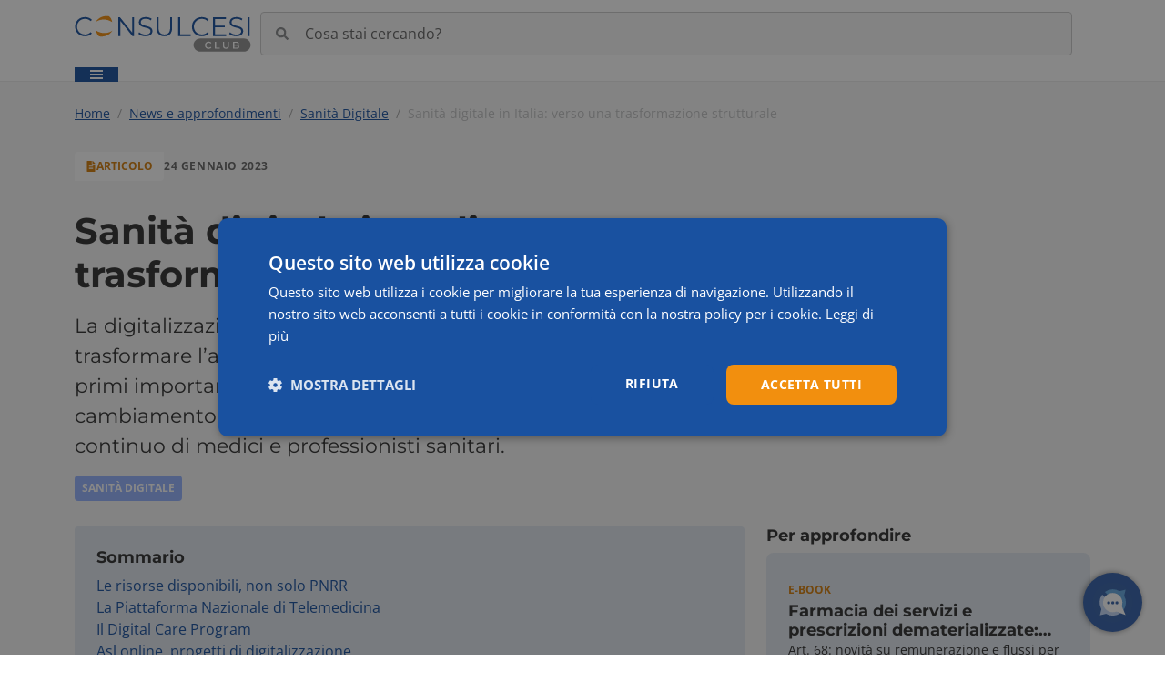

--- FILE ---
content_type: text/html; charset=utf-8
request_url: https://www.consulcesi.it/club/news-approfondimenti/sanita-digitale-italia-trasformazione-strutturale
body_size: 50648
content:
<!DOCTYPE html><html lang="it"><head><meta charSet="utf-8" data-next-head=""/><meta name="viewport" content="width=device-width, initial-scale=1" data-next-head=""/><meta http-equiv="X-UA-Compatible" content="IE=edge" data-next-head=""/><meta name="theme-color" content="#1951a0" data-next-head=""/><link rel="apple-touch-icon" sizes="192x192" href="https://www.consulcesi.it/club/icons/icon-192x192.png" data-next-head=""/><link rel="apple-touch-icon" sizes="256x256" href="https://www.consulcesi.it/club/icons/icon-256x256.png" data-next-head=""/><link rel="apple-touch-icon" sizes="384x384" href="https://www.consulcesi.it/club/icons/icon-384x384.png" data-next-head=""/><link rel="apple-touch-icon" sizes="512x512" href="https://www.consulcesi.it/club/icons/icon-512x512.png" data-next-head=""/><link rel="apple-touch-icon" sizes="1024x1024" href="https://www.consulcesi.it/club/icons/icon-1024x1024.png" data-next-head=""/><link rel="icon" type="image/png" sizes="192x192" href="https://www.consulcesi.it/club/icons/icon-192x192.png" data-next-head=""/><link rel="icon" type="image/png" sizes="256x256" href="https://www.consulcesi.it/club/icons/icon-256x256.png" data-next-head=""/><link rel="icon" type="image/png" sizes="384x384" href="https://www.consulcesi.it/club/icons/icon-384x384.png" data-next-head=""/><link rel="icon" type="image/png" sizes="512x512" href="https://www.consulcesi.it/club/icons/icon-512x512.png" data-next-head=""/><link rel="icon" type="image/png" sizes="1024x1024" href="https://www.consulcesi.it/club/icons/icon-1024x1024.png" data-next-head=""/><link rel="shortcut icon" href="https://www.consulcesi.it/club/favicon.ico" data-next-head=""/><link rel="preconnect" href="https://fonts.gstatic.com" data-next-head=""/><link rel="preconnect" href="https://chatoc.consulcesi.com" data-next-head=""/><link rel="manifest" href="https://www.consulcesi.it/club/manifest.webmanifest" data-next-head=""/><title data-next-head="">Sanità digitale in italia: trasformazione digitale settore sanitario</title><meta name="description" content="Da Consulcesi arrivano 3 nuovi corsi ECM a novembre. Si va dalla nuova e preoccupante eco-ansia alla sicurezza, scopri di più" data-next-head=""/><meta name="robots" content="INDEX FOLLOW" data-next-head=""/><meta property="og:title" content="Sanità digitale in italia: trasformazione digitale settore sanitario" data-next-head=""/><meta property="og:description" content="Da Consulcesi arrivano 3 nuovi corsi ECM a novembre. Si va dalla nuova e preoccupante eco-ansia alla sicurezza, scopri di più" data-next-head=""/><meta property="og:url" content="https://www.consulcesi.it/club/news-approfondimenti/sanita-digitale-italia-trasformazione-strutturale" data-next-head=""/><meta property="og:locale" content="it_IT" data-next-head=""/><meta property="og:type" content="website" data-next-head=""/><meta property="og:site_name" content="Consulcesi" data-next-head=""/><meta property="og:image" content="https://dcs-p-001.sitecorecontenthub.cloud/api/public/content/7f9b492740c0487488a0cf49bae0f609?v=fd7cbc13" data-next-head=""/><link rel="canonical" href="https://www.consulcesi.it/club/news-approfondimenti/sanita-digitale-italia-trasformazione-strutturale" data-next-head=""/><link rel="preload" href="https://www.consulcesi.it/club/_next/static/css/9bb4dcbdaaac087f.css" as="style"/><link rel="preload" href="https://www.consulcesi.it/club/_next/static/css/55bd905c29b16abe.css" as="style"/><link rel="preload" href="https://www.consulcesi.it/club/_next/static/css/d57ca4b9756b1364.css" as="style"/><style data-next-head="">#news-and-insights { display: block !important; }</style><script>
                (function(w,d,s,l,i){w[l]=w[l]||[];w[l].push({'gtm.start':
                new Date().getTime(),event:'gtm.js'});var f=d.getElementsByTagName(s)[0],
                j=d.createElement(s),dl=l!='dataLayer'?'&l='+l:'';j.async=true;j.src=
                'https://www.googletagmanager.com/gtm.js?id='+i+dl;f.parentNode.insertBefore(j,f);
                })(window,document,'script','dataLayer','GTM-NSTGN7K');
              </script><link rel="stylesheet" href="https://www.consulcesi.it/club/_next/static/css/9bb4dcbdaaac087f.css" data-n-g=""/><link rel="stylesheet" href="https://www.consulcesi.it/club/_next/static/css/55bd905c29b16abe.css" data-n-p=""/><link rel="stylesheet" href="https://www.consulcesi.it/club/_next/static/css/d57ca4b9756b1364.css"/><noscript data-n-css=""></noscript><script defer="" noModule="" src="https://www.consulcesi.it/club/_next/static/chunks/polyfills-42372ed130431b0a.js"></script><script defer="" src="https://www.consulcesi.it/club/_next/static/chunks/7182.e6062f9b6c1c739c.js"></script><script defer="" src="https://www.consulcesi.it/club/_next/static/chunks/8523.e0f0b2cee730a959.js"></script><script defer="" src="https://www.consulcesi.it/club/_next/static/chunks/9656.830030fe1f4ac61c.js"></script><script defer="" src="https://www.consulcesi.it/club/_next/static/chunks/9301.0cc6f2ffa4bdc502.js"></script><script defer="" src="https://www.consulcesi.it/club/_next/static/chunks/2069.e4ec9bd8551d7dcf.js"></script><script src="https://www.consulcesi.it/club/_next/static/chunks/webpack-cfa7e7a0a45c8608.js" defer=""></script><script src="https://www.consulcesi.it/club/_next/static/chunks/framework-32492dd9c4fc5870.js" defer=""></script><script src="https://www.consulcesi.it/club/_next/static/chunks/main-093efe096fd7d1b1.js" defer=""></script><script src="https://www.consulcesi.it/club/_next/static/chunks/pages/_app-d2f2d878ef0230ad.js" defer=""></script><script src="https://www.consulcesi.it/club/_next/static/chunks/01fdda4b-3339dbfcf8f7243f.js" defer=""></script><script src="https://www.consulcesi.it/club/_next/static/chunks/50906823-c32f8b891dd4da76.js" defer=""></script><script src="https://www.consulcesi.it/club/_next/static/chunks/9f825079-ee6aca2bb02f27fc.js" defer=""></script><script src="https://www.consulcesi.it/club/_next/static/chunks/f7a5a0a0-6b1456afadcf566b.js" defer=""></script><script src="https://www.consulcesi.it/club/_next/static/chunks/05e47218-a8254ec64e23186e.js" defer=""></script><script src="https://www.consulcesi.it/club/_next/static/chunks/ebc7f588-9878a2ee848e904e.js" defer=""></script><script src="https://www.consulcesi.it/club/_next/static/chunks/c357c980-6095788ac7083687.js" defer=""></script><script src="https://www.consulcesi.it/club/_next/static/chunks/7ec7ef95-78edb70eba9d7f42.js" defer=""></script><script src="https://www.consulcesi.it/club/_next/static/chunks/6dca5c75-aa5c17944e2a6efa.js" defer=""></script><script src="https://www.consulcesi.it/club/_next/static/chunks/d63eeaec-c202f6201b745149.js" defer=""></script><script src="https://www.consulcesi.it/club/_next/static/chunks/83444b60-eb6ea2df9303421f.js" defer=""></script><script src="https://www.consulcesi.it/club/_next/static/chunks/45a3c456-7a573d1d53dfa3d3.js" defer=""></script><script src="https://www.consulcesi.it/club/_next/static/chunks/57298879-5789379104414a4b.js" defer=""></script><script src="https://www.consulcesi.it/club/_next/static/chunks/c1401c72-fc5110362db5e52a.js" defer=""></script><script src="https://www.consulcesi.it/club/_next/static/chunks/a5475e61-98a45b005b4e29e5.js" defer=""></script><script src="https://www.consulcesi.it/club/_next/static/chunks/5a55e940-4eef0d97a8281e2f.js" defer=""></script><script src="https://www.consulcesi.it/club/_next/static/chunks/6d2b60a9-1b23d61476d5aa99.js" defer=""></script><script src="https://www.consulcesi.it/club/_next/static/chunks/937c1b97-085b81891b0fc6b4.js" defer=""></script><script src="https://www.consulcesi.it/club/_next/static/chunks/1f7b1fc8-b0f0230d61a6fd63.js" defer=""></script><script src="https://www.consulcesi.it/club/_next/static/chunks/bb5968dd-66a10ee863746cf5.js" defer=""></script><script src="https://www.consulcesi.it/club/_next/static/chunks/8279-a97c51e0e10d27d6.js" defer=""></script><script src="https://www.consulcesi.it/club/_next/static/chunks/4622-b2269d3ff911d58c.js" defer=""></script><script src="https://www.consulcesi.it/club/_next/static/chunks/5244-a35900fd20ef8c74.js" defer=""></script><script src="https://www.consulcesi.it/club/_next/static/chunks/8829-f94edd81da1bc504.js" defer=""></script><script src="https://www.consulcesi.it/club/_next/static/chunks/8655-12c8625c83732730.js" defer=""></script><script src="https://www.consulcesi.it/club/_next/static/chunks/7150-a25ee2b569b4f84a.js" defer=""></script><script src="https://www.consulcesi.it/club/_next/static/chunks/9481-0e06e4b6e709ea8d.js" defer=""></script><script src="https://www.consulcesi.it/club/_next/static/chunks/4934-5c8c3638cd2bf4c4.js" defer=""></script><script src="https://www.consulcesi.it/club/_next/static/chunks/pages/%5B%5B...path%5D%5D-02b50857ec9891be.js" defer=""></script><script src="https://www.consulcesi.it/club/_next/static/umUNw-09G26tQxhxP0NsA/_buildManifest.js" defer=""></script><script src="https://www.consulcesi.it/club/_next/static/umUNw-09G26tQxhxP0NsA/_ssgManifest.js" defer=""></script></head><body><noscript><iframe src="https://www.googletagmanager.com/ns.html?id=GTM-NSTGN7K" height="0" width="0" style="display:none;visibility:hidden"></iframe></noscript><div id="__next"><div class="main-layout position-relative"><div id="header-top" class="g-0 d-none d-lg-block no-print container-fluid"><div class="container"><div class="d-grid" style="padding:13px 0px;min-height:48px;align-items:center;grid-template-columns:auto 1fr auto;gap:10px"><div class="w-100 d-flex align-items-center"><a class="d-block" aria-label="Consulcesi Club" style="text-decoration:none" href="/club"><div class="main-logo default  " style="position:relative;width:194px;height:48px;margin:auto auto auto 0;display:flex;align-items:center;justify-content:flex-start"><svg width="100%" height="100%" xmlns="http://www.w3.org/2000/svg" viewBox="0 0 7383 1828" style="object-fit:contain"><path fill="#f3900e" d="M891.3 786.6s27 175.4 135.8 241.3c0 0 344 77.8 556.4-241.3 0 0-300.7 234-692.2 0"></path><path fill="#1951a0" d="M16.7 622.7c0-231 175.7-401.2 413.5-401.2 115 0 218.6 38.3 288.5 115l-53 52.9c-64.2-65.4-143-93.5-233.2-93.5-190.5 0-333.6 139.7-333.6 326.8S242 949.4 432.5 949.4c90.2 0 169-28.1 233.2-94.6l53 53c-69.9 76.6-173.6 116-289.6 116-236.7 0-412.4-170.1-412.4-401.1zM2484.6 228.2v788.9h-68.8l-507-640.1v640h-83.5V228.3h68.8l508.2 640.1v-640h82.3zM2666 921.3l32.6-64.3c56.4 55.3 156.7 95.8 260.4 95.8 147.6 0 211.8-62 211.8-139.7 0-216.4-485.7-83.4-485.7-375.3 0-116 90.2-216.3 290.8-216.3 89 0 181.4 25.9 244.5 69.9l-28.2 66.4a406 406 0 0 0-216.3-65.3c-144.3 0-208.5 64.2-208.5 143.1 0 216.4 485.7 85.6 485.7 373 0 116-92.4 215.2-294.1 215.2-118.3 0-234.4-41.7-293-102.5zM3427.8 680.1V228.2h83.3v448.5c0 187.1 88 272.7 241.2 272.7 154.4 0 242.3-85.6 242.3-272.7V228.2h81.2v452c0 226.4-121.8 343.6-323.5 343.6s-324.5-117.2-324.5-343.7zM4327 228.2h83.4V945h441.8v72.2H4327V228.2zM4905.1 622.7c0-231 175.8-401.2 413.6-401.2 115 0 218.6 38.3 288.5 115l-53 52.9c-64.2-65.4-143-93.5-233.2-93.5-190.5 0-333.6 139.7-333.6 326.8s143.1 326.7 333.6 326.7c90.1 0 169-28.1 233.2-94.6l53 53c-70 76.6-173.6 116-289.6 116-236.7 0-412.5-170.1-412.5-401.1zM6343 945v72h-557.8V228.3h541v72.2h-457.6V581h408v71h-408v293H6343zM6463.6 921.3l32.7-64.3c56.4 55.3 156.6 95.8 260.3 95.8 147.6 0 211.9-62 211.9-139.7 0-216.4-485.7-83.4-485.7-375.3 0-116 90.1-216.3 290.7-216.3 89 0 181.5 25.9 244.5 69.9l-28.1 66.4a406.3 406.3 0 0 0-216.4-65.3c-144.3 0-208.5 64.2-208.5 143.1 0 216.4 485.7 85.6 485.7 373 0 116-92.4 215.2-294.1 215.2-118.3 0-234.4-41.7-293-102.5zM7232.1 228.2h83.4v788.9h-83.4V228.2z"></path><path fill="#f3900e" d="M1568 427.5s-27.2-175.4-135.8-241.3c0 0-344-77.7-556.4 241.3 0 0 300.6-234 692.2 0"></path><path d="M7071 1670.3H5261.9c-160.5 0-290.5-124.4-290.5-278s130-278 290.5-278h1809c160.5 0 290.6 124.5 290.6 278s-130 278-290.5 278z" fill="#929292"></path><path fill="#fff" d="M5446.7 1400c0-87.6 67-150.8 157-150.8 47.8 0 88.9 17.1 116.1 49l-35.2 33a103 103 0 0 0-78.3-34.3c-60.7 0-104.7 42.7-104.7 103s44 103 104.7 103a102 102 0 0 0 78.3-34.7l35.2 33.5c-27.2 31.9-68.3 49-116.4 49-89.7 0-156.7-63.2-156.7-150.8zM5864.2 1253.4h54.5v247H6072v46.2h-207.8v-293.2zM6200.5 1418.8v-165.4h54.5v163.3c0 60.3 27.2 86.3 74.5 86.3 47.4 0 74.2-26 74.2-86.3v-163.3h53.6v165.4c0 85.5-48.2 132-128.2 132-80.4 0-128.6-46.5-128.6-132zM6886.1 1467c0 50.2-39.4 79.6-114.7 79.6h-145.8v-293.2H6763c70.4 0 108 29.7 108 76.2 0 30.1-15 52.3-37.6 64.5a72.2 72.2 0 0 1 52.7 72.9zm-206-171v81h77c37.7 0 59-13.5 59-40.3 0-27.2-21.3-40.6-59-40.6h-77zm151.1 165.5c0-29.3-22.1-42.3-63.2-42.3h-88v84.6h88c41 0 63.2-13 63.2-42.3z"></path></svg></div></a></div><div style="width:100%;height:48px" class="d-flex"><form id="main-search-form" class="position-relative d-flex flex-grow-1"><input autoComplete="off" dir="ltr" placeholder="Cosa stai cercando?" role="combobox" aria-label="I risultati di ricerca appariranno nel box sottostante." aria-expanded="false" aria-controls="main-search-form" type="text" id="main-search-desktop" class="Header_search-input__OI4aE form-control" value=""/></form></div><div class="d-grid" style="grid-template-columns:auto 1fr auto"><div class="d-grid" style="grid-template-columns:auto 1fr;gap:10px"></div></div></div></div></div><header id="navigation-desktop-horizontal" style="top:-1px;z-index:100;box-shadow:inset 0 -1px 0 0 #ebebeb" class="g-0 position-sticky bg-white d-none d-lg-block no-print container-fluid"><div class="container"><div class="d-flex justify-content-between align-items-center"><nav><ul class="Header_main-menu__Djy55 Header_is-evidenced__lhALq"><li class="menu-item"><div class="h-100"><div class="bg-primary text-white d-flex align-items-center cursor-pointer px-3 h-100"><svg stroke="currentColor" fill="currentColor" stroke-width="0" viewBox="0 0 512 512" height="1em" width="1em" xmlns="http://www.w3.org/2000/svg"><path d="M32 96v64h448V96H32zm0 128v64h448v-64H32zm0 128v64h448v-64H32z"></path></svg></div></div></li></ul></nav></div></div></header><header id="navigation-mobile" style="height:50px;z-index:110;box-shadow:inset 0 -1px 0 0 #ebebeb" class="position-sticky d-flex justify-content-between align-items-center bg-white d-block d-lg-none no-print top-0 container-fluid"><svg stroke="currentColor" fill="currentColor" stroke-width="0" viewBox="0 0 512 512" style="width:20px;height:20px" height="1em" width="1em" xmlns="http://www.w3.org/2000/svg"><path d="M32 96v64h448V96H32zm0 128v64h448v-64H32zm0 128v64h448v-64H32z"></path></svg><div style="width:197px"><a class="d-inline-block text-decoration-none" aria-label="Consulcesi Club" href="/club"><div class="main-logo default  " style="position:relative;width:194px;height:48px;margin:auto auto auto 0;display:flex;align-items:center;justify-content:flex-start"><svg width="100%" height="100%" xmlns="http://www.w3.org/2000/svg" viewBox="0 0 7383 1828" style="object-fit:contain"><path fill="#f3900e" d="M891.3 786.6s27 175.4 135.8 241.3c0 0 344 77.8 556.4-241.3 0 0-300.7 234-692.2 0"></path><path fill="#1951a0" d="M16.7 622.7c0-231 175.7-401.2 413.5-401.2 115 0 218.6 38.3 288.5 115l-53 52.9c-64.2-65.4-143-93.5-233.2-93.5-190.5 0-333.6 139.7-333.6 326.8S242 949.4 432.5 949.4c90.2 0 169-28.1 233.2-94.6l53 53c-69.9 76.6-173.6 116-289.6 116-236.7 0-412.4-170.1-412.4-401.1zM2484.6 228.2v788.9h-68.8l-507-640.1v640h-83.5V228.3h68.8l508.2 640.1v-640h82.3zM2666 921.3l32.6-64.3c56.4 55.3 156.7 95.8 260.4 95.8 147.6 0 211.8-62 211.8-139.7 0-216.4-485.7-83.4-485.7-375.3 0-116 90.2-216.3 290.8-216.3 89 0 181.4 25.9 244.5 69.9l-28.2 66.4a406 406 0 0 0-216.3-65.3c-144.3 0-208.5 64.2-208.5 143.1 0 216.4 485.7 85.6 485.7 373 0 116-92.4 215.2-294.1 215.2-118.3 0-234.4-41.7-293-102.5zM3427.8 680.1V228.2h83.3v448.5c0 187.1 88 272.7 241.2 272.7 154.4 0 242.3-85.6 242.3-272.7V228.2h81.2v452c0 226.4-121.8 343.6-323.5 343.6s-324.5-117.2-324.5-343.7zM4327 228.2h83.4V945h441.8v72.2H4327V228.2zM4905.1 622.7c0-231 175.8-401.2 413.6-401.2 115 0 218.6 38.3 288.5 115l-53 52.9c-64.2-65.4-143-93.5-233.2-93.5-190.5 0-333.6 139.7-333.6 326.8s143.1 326.7 333.6 326.7c90.1 0 169-28.1 233.2-94.6l53 53c-70 76.6-173.6 116-289.6 116-236.7 0-412.5-170.1-412.5-401.1zM6343 945v72h-557.8V228.3h541v72.2h-457.6V581h408v71h-408v293H6343zM6463.6 921.3l32.7-64.3c56.4 55.3 156.6 95.8 260.3 95.8 147.6 0 211.9-62 211.9-139.7 0-216.4-485.7-83.4-485.7-375.3 0-116 90.1-216.3 290.7-216.3 89 0 181.5 25.9 244.5 69.9l-28.1 66.4a406.3 406.3 0 0 0-216.4-65.3c-144.3 0-208.5 64.2-208.5 143.1 0 216.4 485.7 85.6 485.7 373 0 116-92.4 215.2-294.1 215.2-118.3 0-234.4-41.7-293-102.5zM7232.1 228.2h83.4v788.9h-83.4V228.2z"></path><path fill="#f3900e" d="M1568 427.5s-27.2-175.4-135.8-241.3c0 0-344-77.7-556.4 241.3 0 0 300.6-234 692.2 0"></path><path d="M7071 1670.3H5261.9c-160.5 0-290.5-124.4-290.5-278s130-278 290.5-278h1809c160.5 0 290.6 124.5 290.6 278s-130 278-290.5 278z" fill="#929292"></path><path fill="#fff" d="M5446.7 1400c0-87.6 67-150.8 157-150.8 47.8 0 88.9 17.1 116.1 49l-35.2 33a103 103 0 0 0-78.3-34.3c-60.7 0-104.7 42.7-104.7 103s44 103 104.7 103a102 102 0 0 0 78.3-34.7l35.2 33.5c-27.2 31.9-68.3 49-116.4 49-89.7 0-156.7-63.2-156.7-150.8zM5864.2 1253.4h54.5v247H6072v46.2h-207.8v-293.2zM6200.5 1418.8v-165.4h54.5v163.3c0 60.3 27.2 86.3 74.5 86.3 47.4 0 74.2-26 74.2-86.3v-163.3h53.6v165.4c0 85.5-48.2 132-128.2 132-80.4 0-128.6-46.5-128.6-132zM6886.1 1467c0 50.2-39.4 79.6-114.7 79.6h-145.8v-293.2H6763c70.4 0 108 29.7 108 76.2 0 30.1-15 52.3-37.6 64.5a72.2 72.2 0 0 1 52.7 72.9zm-206-171v81h77c37.7 0 59-13.5 59-40.3 0-27.2-21.3-40.6-59-40.6h-77zm151.1 165.5c0-29.3-22.1-42.3-63.2-42.3h-88v84.6h88c41 0 63.2-13 63.2-42.3z"></path></svg></div></a></div><div class="d-flex gap-3 align-items-center align-contents-end"><svg stroke="currentColor" fill="currentColor" stroke-width="0" viewBox="0 0 512 512" style="width:20px;height:20px" height="1em" width="1em" xmlns="http://www.w3.org/2000/svg"><path d="M505 442.7L405.3 343c-4.5-4.5-10.6-7-17-7H372c27.6-35.3 44-79.7 44-128C416 93.1 322.9 0 208 0S0 93.1 0 208s93.1 208 208 208c48.3 0 92.7-16.4 128-44v16.3c0 6.4 2.5 12.5 7 17l99.7 99.7c9.4 9.4 24.6 9.4 33.9 0l28.3-28.3c9.4-9.4 9.4-24.6.1-34zM208 336c-70.7 0-128-57.2-128-128 0-70.7 57.2-128 128-128 70.7 0 128 57.2 128 128 0 70.7-57.2 128-128 128z"></path></svg></div></header><main class="main-body news-approfondimenti-sanita-digitale-italia-trasformazione-strutturale  suspect 2026-01-22"><article class="EditorialContent_article__Z_HWW undefined "><header class="content-header"><div class="content-header-wrapper position-relative py-4 "><div class="container"><div class="d-flex justify-content-between align-items-center pb-3"><ol itemScope="" itemType="https://schema.org/BreadcrumbList" class="breadcrumb Breadcrumb_breadcrumb__oR3d_"><li itemProp="itemListElement" itemScope="" itemType="https://schema.org/ListItem"><a itemProp="item" href="https://www.consulcesi.it/club/"><span itemProp="name">Home</span></a><meta itemProp="position" content="1"/></li><li itemProp="itemListElement" itemScope="" itemType="https://schema.org/ListItem"><a itemProp="item" href="https://www.consulcesi.it/club/news-approfondimenti"><span itemProp="name">News e approfondimenti</span></a><meta itemProp="position" content="2"/></li><li itemProp="itemListElement" itemScope="" itemType="https://schema.org/ListItem"><a itemProp="item" href="https://www.consulcesi.it/club/news-approfondimenti/sanita-digitale"><span itemProp="name">Sanità Digitale</span></a><meta itemProp="position" content="3"/></li><li itemProp="itemListElement" itemScope="" itemType="https://schema.org/ListItem"><a itemProp="item" href="https://www.consulcesi.it/club/news-approfondimenti/sanita-digitale/sanita-digitale-italia-trasformazione-strutturale"><span itemProp="name">Sanità digitale in Italia: verso una trasformazione strutturale</span></a><meta itemProp="position" content="4"/></li></ol><div class=""></div></div><div class="EditorialContent_article-info__JkNyQ"><div class="content-type-badge content-type-badge__contrast "><svg stroke="currentColor" fill="currentColor" stroke-width="0" viewBox="0 0 384 512" color="currentColor" style="color:currentColor" height="1em" width="1em" xmlns="http://www.w3.org/2000/svg"><path d="M224 136V0H24C10.7 0 0 10.7 0 24v464c0 13.3 10.7 24 24 24h336c13.3 0 24-10.7 24-24V160H248c-13.2 0-24-10.8-24-24zm64 236c0 6.6-5.4 12-12 12H108c-6.6 0-12-5.4-12-12v-8c0-6.6 5.4-12 12-12h168c6.6 0 12 5.4 12 12v8zm0-64c0 6.6-5.4 12-12 12H108c-6.6 0-12-5.4-12-12v-8c0-6.6 5.4-12 12-12h168c6.6 0 12 5.4 12 12v8zm0-72v8c0 6.6-5.4 12-12 12H108c-6.6 0-12-5.4-12-12v-8c0-6.6 5.4-12 12-12h168c6.6 0 12 5.4 12 12zm96-114.1v6.1H256V0h6.1c6.4 0 12.5 2.5 17 7l97.9 98c4.5 4.5 7 10.6 7 16.9z"></path></svg><span>Articolo</span></div><div class="d-none d-lg-flex EditorialContent_article-info-date__uGXZ_">24 gennaio 2023</div></div><div><h1 class="EditorialContent_article-title__bNCjZ">Sanità digitale in Italia: verso una trasformazione strutturale</h1><div class="d-lg-none justify-content-between p-0 EditorialContent_article-info__JkNyQ"><div class="EditorialContent_article-info-date__uGXZ_">24 gennaio 2023</div></div><div class="EditorialContent_article-abstract__T7nng"><p>La digitalizzazione del SSN, prevista anche nel PNRR, promette di trasformare l’approccio alla cura e al benessere della persona. Mentre i primi importanti progetti iniziano la fase di sperimentazioni, per un cambiamento strutturale sono necessari formazione e aggiornamento continuo di medici e professionisti sanitari.</p></div><div><a class="d-inline-block mb-1" href="/club/news-approfondimenti/sanita-digitale"><span class="content-category-badge  badge bg-lightblue">Sanità Digitale</span></a></div></div></div></div></header><section class="content-main"><div class="container"><div class="row"><div class="pb-4 position-relative col-xl-8 col-12"><section id="summary" class="rounded p-4 mb-4 EditorialContent_article-summary__KGi9u"><h4>Sommario</h4><ol class="ps-0 mb-0"><li><a href="#Le-risorse-disponibili,-non-solo-PNRR">Le risorse disponibili, non solo PNRR</a></li><li><a href="#La-Piattaforma-Nazionale-di-Telemedicina">La Piattaforma Nazionale di Telemedicina</a></li><li><a href="#Il-Digital-Care-Program">Il Digital Care Program</a></li><li><a href="#Asl-online,-progetti-di-digitalizzazione">Asl online, progetti di digitalizzazione</a></li><li><a href="#Formazione-come-motore-del-cambiamento">Formazione come motore del cambiamento</a></li><li><a href="#Lifelong-learning-nel-settore-salute">Lifelong learning nel settore salute</a></li></ol></section><div class="d-flex gap-5 flex-column article-body-wrapper position-relative"><div class="position-absolute d-none d-lg-block h-100 top-0" style="left:-100px"><div class="position-sticky" style="top:50px"></div></div><div class="EditorialContent_article-body__N5zxk undefined"><p>Il 2022 per la Sanità italiana è stato un anno di grandi pianificazioni all’insegna dell’<strong>innovazione digitale</strong> e della <strong>riorganizzazione territoriale dei servizi di assistenza</strong>. Le importanti risorse stanziate, in primis attraverso il <a href="https://www.consulcesi.it/news/pnrr-assistenza-territoriale/">PNRR</a>, l’ampia produzione di linee guida, atti normativi e la definizione dei primi progetti di <a href="https://www.consulcesi.it/news/telemedicina-linee-guida-territoriali/" target="_blank" rel="noopener noreferrer">telemedicina</a>, lasciano ben sperare circa la trasformazione, inevitabile quanto improrogabile, che il SSN si appresta a vivere durante il corso di quest’anno e dei futuri.</p><h2 id="Le-risorse-disponibili,-non-solo-PNRR" class="fs-5 my-4 ">Le risorse disponibili, non solo PNRR</h2><p>A sostenere il cambiamento infatti, accanto ai 15,63 miliardi di euro previsti dal <u>PNRR</u> (che dedica a riforme e investimenti nel <a href="https://www.consulcesi.it/news/assistenza-domiciliare-sanita-digitale/" target="_blank" rel="noopener noreferrer">settore Salute l’intera Missione 6</a>), contribuiranno inoltre 2,89 miliardi di euro provenienti dal Piano nazionale per gli investimenti complementari (PNC) e altre risorse straordinarie per un totale di circa 20 miliardi di euro. A testimonianza dell’accelerazione avvenuta in Italia c’è il crescente numero di progetti (nel pubblico come nel privato) che muovono i primi passi nel fare della tecnologia una concreta leva di innovazione nel percorso di cura e assistenza, nel tentativo di colmare il gap nella <a href="https://www.consulcesi.it/news/digitalizzazione-sanita-pnrr-formazione/" target="_blank" rel="noopener noreferrer">digitalizzazione del settore sanità</a>.</p><h2 id="La-Piattaforma-Nazionale-di-Telemedicina" class="fs-5 my-4 ">La Piattaforma Nazionale di Telemedicina</h2><p>Tra le principali iniziative definite dalle autorità centrali lo scorso anno, accanto al rilancio del <a href="https://www.consulcesi.it/news/fascicolo-sanitario-online-sanita-a-portata-di-clic/" target="_blank" rel="noopener noreferrer"><strong>Fascicolo Sanitario Elettronico</strong></a>, c’è la <strong>Piattaforma Nazionale di Telemedicina.</strong></p><p>Questa, nata “dall’esigenza di colmare il divario tra le disparità territoriali e offrire maggiore <strong>integrazione tra i servizi sanitari regionali e le piattaforme nazionali</strong> attraverso <strong>soluzioni innovative</strong>”, vuole “creare un livello fondamentale di <strong>interoperabilità</strong> che garantisca <strong>standard comuni </strong>ai servizi di telemedicina sviluppati dalle Regioni, valorizzando quanto già disponibile nel panorama dei contesti locali, integrando o completando il portafoglio di servizi”, come scrive l’AGENAS nell’Avviso pubblico per la realizzazione e gestione della Piattaforma.</p><h2 id="Il-Digital-Care-Program" class="fs-5 my-4 ">Il Digital Care Program</h2><p>Tra i nuovi progetti che dovrebbero vedere la fase di sperimentazione in questo 2023, il <strong>Digital Care Program, </strong>sviluppato dall’Associazione Amici della Fondazione Corazza APIAFCO e la piattaforma di Digital Health Paginemediche “con l’obiettivo di supportare gli operatori sanitari e garantire al <strong>paziente psoriasico</strong> una presa in carico più <strong>continua, olistica e personalizzata</strong>”, come raccontano gli ideatori.</p><p>Il progetto, che consentirà ai medici di medicina generale e agli specialisti di monitorare il paziente a distanza e a quest’ultimo di ricevere in tempo reale indicazioni e prescrizioni relative a visite di controllo, percorsi terapeutici e modelli comportamentali, oltre al follow-up clinico, prevede una “messa a terra” in due centri pilota (il Dipartimento di Medicina Clinica e Chirurgia dell’Università Federico II di Napoli e l’Unità Operativa Complessa del Policlinico Umberto I di Roma) per 12 mesi a partire da questo gennaio, e punta a rendere la piattaforma un supporto per il <strong>Servizio Sanitario Nazionale</strong>.</p><p>Tra i molteplici<strong> vantaggi</strong> associati alla sua introduzione nel SSN nel medio periodo un maggiore empowerment del paziente, favorendo il cambio di abitudini comportamentali, nel lungo periodo un <strong>abbattimento dei costi a carico della collettività </strong>grazie alla riduzione di accessi impropri al SSN, spesso dovuti anche a comorbidità.</p><h2 id="Asl-online,-progetti-di-digitalizzazione" class="fs-5 my-4 ">Asl online, progetti di digitalizzazione</h2><p>Fa da capofila invece tra le Asl quella di Latina che dopo il <a href="https://www.quotidianosanita.it/regioni-e-asl/articolo.php?articolo_id=91764" target="_blank" rel="noopener noreferrer"><strong>percorso formativo</strong> avviato nel 2021</a> e rivolto agli operatori sanitari con l’obiettivo di migliorare le <em>soft skill</em> necessarie per la gestione a distanza del paziente quanto per programmare l’attività complessiva rispetto a determinati segmenti di popolazione, ha di recente annunciato <strong>due nuovi progetti di digitalizzazione</strong>.</p><p>Questi, che prevedono il rilascio di copie delle <strong>cartelle cliniche direttamente online</strong> e la lettera di <strong>dimissione ospedaliera </strong>informatizzata e inviata al fascicolo sanitario elettronico, permetteranno quindi ai pazienti di accedere alla propria cartella clinica senza la necessità di recarsi in ospedale e di aumentare le informazioni sanitarie del paziente a disposizione del medico di medicina generale e degli specialisti.</p><p>Ma il progetto di digitalizzazione della Asl pontina non si ferma qui, prevedendo l’implementazione di ulteriori servizi: come l’immissione digitale nel Fascicolo Sanitario Elettronico del referto di anatomia patologica, e la <a href="https://www.consulcesi.it/news/blockchain-sanita-cartella-clinica/" target="_blank" rel="noopener noreferrer"><strong>digitalizzazione della cartella clinica</strong></a> ambulatoriale, alimentata dai referti di specialistica ambulatoriale che permetterà ai medici di medicina generale totale accessibilità in tempo reale ai dati dei pazienti, sempre nel <a href="https://www.consulcesi.it/news/cyber-security-digitalizzazione-sanita/" target="_blank" rel="noopener noreferrer"><strong>rispetto della normativa della privacy</strong></a>, spiegano dall’azienda sanitaria locale.</p><h2 id="Formazione-come-motore-del-cambiamento" class="fs-5 my-4 ">Formazione come motore del cambiamento</h2><p>Se a dettare il passo della digitalizzazione dell’ecosistema sanitario sarà la capacità di sviluppare <strong>in tempi rapidi programmi e riforme</strong> che consentiranno al Paese di accedere ai fondi messi a disposizione dalle Istituzioni Europee, una concreta trasformazione strutturale “non può prescindere dal fattore umano e, in particolare, dalla <strong>cultura</strong> e dalle <strong>competenze</strong> degli attori coinvolti”, oltre che dalla capacità di oltrepassare le difficoltà legate all’attuale frammentazione della <em>governance</em> del sistema sanitario pubblico, come ha anche sottolineato Emanuele Lettieri<strong><em>,</em></strong> Responsabile Scientifico dell’<strong>Osservatorio Sanità Digitale </strong>del Politecnico di Milano durante la presentazione degli ultimi dati raccolti da questo.</p><p>Sebbene gli anni della pandemia, infatti, abbiano determinato una maggiore conoscenza e un più diffuso utilizzo del Fascicolo Sanitario Elettronico, “il livello di alimentazione dei documenti del nucleo minimo nella gran parte delle Regioni è ancora molto limitato”, come ha aggiunto Paolo Locatelli, sempre dell’Osservatorio Sanità Digitale. Inoltre, come anche confermato dalle rilevazioni, l’uso degli strumenti di <strong>Telemedicina</strong>, dopo un boom a seguito del Covid-19, già nel 2021 ha registrato un <strong>calo significativo</strong> da parte di medici di medicina generale come degli specialisti (seppur mantenendo percentuali superiori rispetto a quelle pre-pandemia), segnale di un <strong>cambiamento</strong> che deve ancora diventare <strong>strutturale</strong> andando oltre il periodo emergenziale.</p><p>A costituire un blocco all’innovazione secondo il<strong> 38%</strong> delle Direzioni Strategiche delle aziende sanitarie consultate dall’Osservatorio nel corso della ricerca è la <strong>mancanza di competenze</strong> digitali, che necessitano di essere colmate con la formazione del personale sanitario, “soprattutto su ambiti come la <strong>Cartella Clinica Elettronica</strong>, <strong>privacy</strong> e <strong>sicurezza dei dati</strong> e <strong>Telemedicina</strong>, oltre alla formazione sugli strumenti informatici di base, necessaria per fornire ai professionisti una preparazione più completa”, come hanno ricordato anche gli esperti dell’Osservatorio.</p><h2 id="Lifelong-learning-nel-settore-salute" class="fs-5 my-4 ">Lifelong learning nel settore salute</h2><p>Secondo la definizione di <strong><em>Lifelong Learning</em></strong> durante tutto l’arco della vita, al variare e al crescere dell’individuo, si prefigurano nuove necessità di formazione.</p><p>Il <strong>costante aggiornamento delle competenze</strong> e del bagaglio delle conoscenze personali, secondo questo concetto, dovrebbe avvenire attraverso un processo dinamico in grado di tenere conto non solo delle abilità e delle motivazioni individuali ma anche di alcuni importanti <strong>aspetti di tipo sociale</strong> tra cui: i <strong>cambiamenti demografici</strong>, il <strong><em>mismatching</em> nell’ambito lavorativo</strong> e lo sviluppo delle <strong>nuove tecnologie</strong>.</p><p>Niente di più indispensabile allora se guardiamo al settore sanità, particolarmente investito da tali trasformazioni. Con una popolazione in costante invecchiamento che vede quindi crescere i malati cronici a cui è necessario garantire cure anche a distanza e l’incremento nell’uso delle tecnologie a partire dai processi di diagnostica, molti professionisti rischiano di rimanere <em>under-skilled</em> e di conseguenza inadatti al mondo del lavoro del futuro. In questo contesto, si conferma l’importanza della cosiddetta <a href="https://www.consulcesi.it/news/tecnologia-medicina-applicazioni-corsi-formazione-interattivi/" target="_blank" rel="noopener noreferrer"><strong>Educazione Continua in Medicina</strong></a>, processo attraverso il quale il professionista della salute si mantiene aggiornato per rispondere ai bisogni dei pazienti, alle esigenze del Servizio sanitario e al proprio sviluppo professionale.</p></div></div><div class="mt-4">Di: <em>Fabiola Zaccardelli</em></div><div style="border-top-width:1px;border-top-style:solid" class="mt-2 d-none d-lg-block border-primary pt-1"></div><section id="bottom-topics" class="my-3"><h3 class="mb-3">Argomenti correlati</h3><div class="d-flex gap-2"><a role="button" tabindex="0" href="/club/news-approfondimenti/intelligenza-artificiale" class="px-4 border-0 rounded-pill bottom-topics-link btn btn-primary">Intelligenza Artificiale</a><a role="button" tabindex="0" href="/club/news-approfondimenti/telemedicina" class="px-4 border-0 rounded-pill bottom-topics-link btn btn-primary">Telemedicina</a><a role="button" tabindex="0" href="/club/news-approfondimenti/corsi-formazione" class="px-4 border-0 rounded-pill bottom-topics-link btn btn-primary">Corsi e formazione</a></div></section></div><aside class="col-xl-4 col-12"><div class="EditorialContent_article-components__EpZe6"><div id="additional-content-insights"><div><h5 class="AdditionalContent_title__vqswB">Per approfondire</h5><div class="mb-3 AdditionalContent_container__Yh0eW"><div class="AdditionalContent_items__2J3Ts"><article class="d-flex my-2"><div><div class="EditorialPreview_content-type__VBj7K">E-book</div><h3 class="mb-0"><a class="EditorialPreview_title__co2Xr" href="/club/news-approfondimenti/farmacia-servizi-prescrizioni-dematerializzate-nuove-regole">Farmacia dei servizi e prescrizioni dematerializzate: nuove regole di remunerazione e flussi nel Sistema Tessera Sanitaria</a></h3><div class="mb-0 EditorialPreview_content__rlBs8">Art. 68: novità su remunerazione e flussi per Farmacia dei servizi e prescrizioni dematerializzate nel Sistema Tessera Sanitaria.</div></div></article><article class="d-flex my-2"><div><div class="EditorialPreview_content-type__VBj7K">Guida</div><h3 class="mb-0"><a class="EditorialPreview_title__co2Xr" href="/club/news-approfondimenti/violazione-dati-personali-ambito-sanitario-data-breach">La violazione dei dati personali in ambito sanitario: come gestire un data breach</a></h3><div class="mb-0 EditorialPreview_content__rlBs8">I dati sanitari costituiscono dei dati preziosi, da proteggere e maneggiare con cura: nel caso in cui, per un qualunque motivo, vengano smarriti, distrutti o rubati, bisogna essere in grado di sapere come affrontare un data breach e come relazionarsi con il Garante Privacy.</div></div></article><article class="d-flex my-2"><div><div class="EditorialPreview_content-type__VBj7K">Podcast</div><h3 class="mb-0"><a class="EditorialPreview_title__co2Xr" href="/club/news-approfondimenti/podcast-focus-nuova-formazione-ecm-simulazioni-metaverso">Podcast Focus: La nuova formazione ECM per infermieri (e non solo): arrivano simulazioni e metaverso</a></h3><div class="mb-0 EditorialPreview_content__rlBs8">La Commissione ECM introduce strumenti innovativi per tutti i professionisti sanitari, come ambienti virtuali e simulazioni cliniche per affiancare la formazione tradizionale, migliorando l’apprendimento pratico e la sicurezza del paziente</div></div></article></div></div></div></div><div id="additional-content-related"><div><h5 class="AdditionalContent_title__vqswB">Contenuti correlati</h5><div class="mb-3 AdditionalContent_container__Yh0eW AdditionalContent_bg-white__jKTrH"><div class="AdditionalContent_items__2J3Ts"><article class="d-flex my-2"><div><a class="d-inline-block mb-1" href="/club/news-approfondimenti/sanita-digitale"><span class="content-category-badge  badge bg-lightblue">Sanità Digitale</span></a><h3 class="mb-0"><a class="EditorialPreview_title__co2Xr" href="/club/news-approfondimenti/intelligenza-artificiale-5-migliori-applicazioni-sanita-2025">Intelligenza artificiale, le 5 migliori applicazioni in sanità nel 2025</a></h3><div class="mb-0 EditorialPreview_content__rlBs8">Imaging medico, dispositivi intelligenti, assistenti digitali e modelli predittivi stanno cambiando il modo di fare medicina. Un’analisi delle principali applicazioni dell’intelligenza artificiale già integrate nel sistema sanitario.</div></div></article><article class="d-flex my-2"><div><a class="d-inline-block mb-1" href="/club/news-approfondimenti/professioni-sanitarie"><span class="content-category-badge  badge bg-lightblue">Professioni sanitarie</span></a><h3 class="mb-0"><a class="EditorialPreview_title__co2Xr" href="/club/news-approfondimenti/scadenza-triennio-ecm-ultimi-giorni-recupero-crediti-club">Scadenza triennio ECM: mancano pochi giorni. Recupera in fretta con Club</a></h3><div class="mb-0 EditorialPreview_content__rlBs8">Mancano pochi giorni alla scadenza del triennio ECM: scopri come recuperare rapidamente i crediti con Club e completare la formazione obbligatoria.</div></div></article><article class="d-flex my-2"><div><a class="d-inline-block mb-1" href="/club/news-approfondimenti/professioni-sanitarie"><span class="content-category-badge  badge bg-lightblue">Professioni sanitarie</span></a><h3 class="mb-0"><a class="EditorialPreview_title__co2Xr" href="/club/news-approfondimenti/formazione-ecm-2023-2025-dentisti">Formazione ECM 2023–2025: percorsi strategici per i dentisti tra fragilità, sicurezza e innovazione clinica</a></h3><div class="mb-0 EditorialPreview_content__rlBs8">Scopri i percorsi ECM firmati Club Dentisti per concludere il triennio 2023–2025: paziente fragile, sicurezza laser, parodontologia moderna e radioprotezione per una pratica odontoiatrica aggiornata, responsabile e integrata.</div></div></article></div></div></div></div></div></aside></div></div></section></article><section data-id="hp-promobanner" class="hp-promobanner-bottom-slides py-4 py-lg-5"><div class="container"><div class="promobanner rounded position-relative overflow-hidden bg-logo-masked h-100  -isLegacy"><div class="banner-wrapper position-relative d-flex align-items-center h-100"><div class="banner-container"><header class="banner-header"><h2 class="banner-title" style="--max-width:100%">Consulcesi Club: registrati gratis e accedi ai vantaggi</h2></header><div class="banner-content" style="--max-width:100%"><p>News e approfondimenti e una Newsletter periodica per restare sempre aggiornato, accesso all’esclusivo network Elenco Professionisti per aumentare visibilità e contatti. Registrati gratuitamente per accedere ai vantaggi.</p></div><footer class="banner-footer"><div class="banner-buttons-group"><a role="button" tabindex="0" href="https://www.consulcesi.it/club/registrazione" target="_self" class="btn btn-primary">REGISTRATI GRATIS<svg stroke="currentColor" fill="currentColor" stroke-width="0" viewBox="0 0 448 512" height="1em" width="1em" xmlns="http://www.w3.org/2000/svg"><path d="M190.5 66.9l22.2-22.2c9.4-9.4 24.6-9.4 33.9 0L441 239c9.4 9.4 9.4 24.6 0 33.9L246.6 467.3c-9.4 9.4-24.6 9.4-33.9 0l-22.2-22.2c-9.5-9.5-9.3-25 .4-34.3L311.4 296H24c-13.3 0-24-10.7-24-24v-32c0-13.3 10.7-24 24-24h287.4L190.9 101.2c-9.8-9.3-10-24.8-.4-34.3z"></path></svg></a></div></footer></div></div></div></div></section><section id="archive-professionsiti-sanitari"><div class="py-3 px-2 container"><h2></h2></div><div id="archive-box" class="ProfessioniSanitarie_archive-box__OfuFH container"><div><h2>Elenco Professionisti Sanitari</h2><p>Entra in contatto con i professionisti della rete in modo facile e immediato.</p></div><form class="d-block d-lg-flex align-items-center my-3 gap-3"><div class="position-relative w-100" style="z-index:10"><div class=" position-relative  undefined"><input placeholder="Es. “Mario Rossi” o “Cardiologia”" aria-label="I risultati di ricerca appariranno nel box sottostante." style="padding-right:2.8rem" maxLength="20" autoComplete="off" type="text" id="inputSearch" class="ProfessioniSanitarie_search-input__Ko79y ProfessioniSanitarie_new-search-bar__bO57G form-control" value=""/><button type="button" class="btn btn-primary position-absolute d-flex align-items-center ProfessioniSanitarie_new-search-button__Vt7y3 "><svg stroke="currentColor" fill="currentColor" stroke-width="0" viewBox="0 0 512 512" style="width:17.49px;height:17.49px" height="1em" width="1em" xmlns="http://www.w3.org/2000/svg"><path d="M505 442.7L405.3 343c-4.5-4.5-10.6-7-17-7H372c27.6-35.3 44-79.7 44-128C416 93.1 322.9 0 208 0S0 93.1 0 208s93.1 208 208 208c48.3 0 92.7-16.4 128-44v16.3c0 6.4 2.5 12.5 7 17l99.7 99.7c9.4 9.4 24.6 9.4 33.9 0l28.3-28.3c9.4-9.4 9.4-24.6.1-34zM208 336c-70.7 0-128-57.2-128-128 0-70.7 57.2-128 128-128 70.7 0 128 57.2 128 128 0 70.7-57.2 128-128 128z"></path></svg>CERCA</button></div></div><div class="d-lg-flex  mt-3 mt-lg-0 ms-0"><div class="d-lg-flex align-items-center mt-3 mt-lg-0 ms-0 gap-2"><label style="white-space:nowrap" class="undefined" for="selectProfessionType">Filtra per:</label><div class="ProfessioniSanitarie_mobile-filter-container__WO33n"><div><select aria-label="Filtra per professione" style="padding-right:2rem" class="fw-bold text-primary text-uppercase text-truncate ProfessioniSanitarie_search-select__d_AsQ ProfessioniSanitarie_new-filter-box__hJwxy form-select" id="selectProfessionType"><option value="" selected="">Professione</option><option value="0">Medico</option><option value="1">Altro professionista sanitario</option></select></div></div></div></div></form></div></section><div id="news-insights" class="py-5 news-insights"><div class="container"><div class="d-flex align-items-center justify-content-between mb-3"><h2 class="title-cards-section mb-0">News e approfondimenti che potrebbero interessarti</h2><a class="goto-listing text-decoration-none align-items-center lh-1 d-none d-lg-flex" href="https://www.consulcesi.com/club/news-approfondimenti"><span class="text-uppercase text-nowrap fw-bold">Vedi i contenuti</span><svg stroke="currentColor" fill="none" stroke-width="2" viewBox="0 0 24 24" stroke-linecap="round" stroke-linejoin="round" height="1em" width="1em" xmlns="http://www.w3.org/2000/svg"><path stroke="none" d="M0 0h24v24H0z" fill="none"></path><path d="M5 12l14 0"></path><path d="M15 16l4 -4"></path><path d="M15 8l4 4"></path></svg></a></div><div class="d-none d-lg-flex row"><div class="py-2 col-lg-4 col-md-6"><span class="placeholder-glow"><span class="d-block mb-2"><span style="height:200px" class="col-12 placeholder"></span></span><span class="d-block mb-3"><span class="col-3 placeholder"></span></span><span class="d-block mb-3"><span style="height:25px" class="col-12 placeholder"></span></span><span style="height:15px" class="col-9 placeholder"></span><span style="height:15px" class="col-12 placeholder"></span><span style="height:15px" class="col-11 placeholder"></span></span></div><div class="py-2 col-lg-4 col-md-6"><span class="placeholder-glow"><span class="d-block mb-2"><span style="height:200px" class="col-12 placeholder"></span></span><span class="d-block mb-3"><span class="col-3 placeholder"></span></span><span class="d-block mb-3"><span style="height:25px" class="col-12 placeholder"></span></span><span style="height:15px" class="col-9 placeholder"></span><span style="height:15px" class="col-12 placeholder"></span><span style="height:15px" class="col-11 placeholder"></span></span></div><div class="py-2 col-lg-4 col-md-6"><span class="placeholder-glow"><span class="d-block mb-2"><span style="height:200px" class="col-12 placeholder"></span></span><span class="d-block mb-3"><span class="col-3 placeholder"></span></span><span class="d-block mb-3"><span style="height:25px" class="col-12 placeholder"></span></span><span style="height:15px" class="col-9 placeholder"></span><span style="height:15px" class="col-12 placeholder"></span><span style="height:15px" class="col-11 placeholder"></span></span></div></div><div class="swiper custom-carousel d-block d-lg-none preview"><div class="swiper-wrapper"></div><div class="swiper-pagination"></div></div><div class="d-block d-lg-none"><a role="button" tabindex="0" href="https://www.consulcesi.com/club/news-approfondimenti" class="w-100 btn btn-outline-primary">Vedi i contenuti<svg stroke="currentColor" fill="none" stroke-width="2" viewBox="0 0 24 24" stroke-linecap="round" stroke-linejoin="round" height="1em" width="1em" xmlns="http://www.w3.org/2000/svg"><path stroke="none" d="M0 0h24v24H0z" fill="none"></path><path d="M5 12l14 0"></path><path d="M15 16l4 -4"></path><path d="M15 8l4 4"></path></svg></a></div></div></div></main><footer class="g-0 no-print py-5 Footer_container__PrBp3 container-fluid"><div class="container"><div class="row"><div style="margin-top:-.5rem" class="text-center text-lg-start mb-4 pb-4 mb-lg-0 col-lg-3 col-md-12"><div class="w-100"><a aria-label="Consulcesi Club" class="d-inline-block" href="/club"><div class="main-logo default  mb-3 mt-3" style="position:relative;width:194px;height:48px;margin:auto auto auto 0;display:flex;align-items:center;justify-content:flex-start"><svg width="100%" height="100%" xmlns="http://www.w3.org/2000/svg" viewBox="0 0 7383 1828" style="object-fit:contain"><path fill="#f3900e" d="M891.3 786.6s27 175.4 135.8 241.3c0 0 344 77.8 556.4-241.3 0 0-300.7 234-692.2 0"></path><path fill="#1951a0" d="M16.7 622.7c0-231 175.7-401.2 413.5-401.2 115 0 218.6 38.3 288.5 115l-53 52.9c-64.2-65.4-143-93.5-233.2-93.5-190.5 0-333.6 139.7-333.6 326.8S242 949.4 432.5 949.4c90.2 0 169-28.1 233.2-94.6l53 53c-69.9 76.6-173.6 116-289.6 116-236.7 0-412.4-170.1-412.4-401.1zM2484.6 228.2v788.9h-68.8l-507-640.1v640h-83.5V228.3h68.8l508.2 640.1v-640h82.3zM2666 921.3l32.6-64.3c56.4 55.3 156.7 95.8 260.4 95.8 147.6 0 211.8-62 211.8-139.7 0-216.4-485.7-83.4-485.7-375.3 0-116 90.2-216.3 290.8-216.3 89 0 181.4 25.9 244.5 69.9l-28.2 66.4a406 406 0 0 0-216.3-65.3c-144.3 0-208.5 64.2-208.5 143.1 0 216.4 485.7 85.6 485.7 373 0 116-92.4 215.2-294.1 215.2-118.3 0-234.4-41.7-293-102.5zM3427.8 680.1V228.2h83.3v448.5c0 187.1 88 272.7 241.2 272.7 154.4 0 242.3-85.6 242.3-272.7V228.2h81.2v452c0 226.4-121.8 343.6-323.5 343.6s-324.5-117.2-324.5-343.7zM4327 228.2h83.4V945h441.8v72.2H4327V228.2zM4905.1 622.7c0-231 175.8-401.2 413.6-401.2 115 0 218.6 38.3 288.5 115l-53 52.9c-64.2-65.4-143-93.5-233.2-93.5-190.5 0-333.6 139.7-333.6 326.8s143.1 326.7 333.6 326.7c90.1 0 169-28.1 233.2-94.6l53 53c-70 76.6-173.6 116-289.6 116-236.7 0-412.5-170.1-412.5-401.1zM6343 945v72h-557.8V228.3h541v72.2h-457.6V581h408v71h-408v293H6343zM6463.6 921.3l32.7-64.3c56.4 55.3 156.6 95.8 260.3 95.8 147.6 0 211.9-62 211.9-139.7 0-216.4-485.7-83.4-485.7-375.3 0-116 90.1-216.3 290.7-216.3 89 0 181.5 25.9 244.5 69.9l-28.1 66.4a406.3 406.3 0 0 0-216.4-65.3c-144.3 0-208.5 64.2-208.5 143.1 0 216.4 485.7 85.6 485.7 373 0 116-92.4 215.2-294.1 215.2-118.3 0-234.4-41.7-293-102.5zM7232.1 228.2h83.4v788.9h-83.4V228.2z"></path><path fill="#f3900e" d="M1568 427.5s-27.2-175.4-135.8-241.3c0 0-344-77.7-556.4 241.3 0 0 300.6-234 692.2 0"></path><path d="M7071 1670.3H5261.9c-160.5 0-290.5-124.4-290.5-278s130-278 290.5-278h1809c160.5 0 290.6 124.5 290.6 278s-130 278-290.5 278z" fill="#929292"></path><path fill="#fff" d="M5446.7 1400c0-87.6 67-150.8 157-150.8 47.8 0 88.9 17.1 116.1 49l-35.2 33a103 103 0 0 0-78.3-34.3c-60.7 0-104.7 42.7-104.7 103s44 103 104.7 103a102 102 0 0 0 78.3-34.7l35.2 33.5c-27.2 31.9-68.3 49-116.4 49-89.7 0-156.7-63.2-156.7-150.8zM5864.2 1253.4h54.5v247H6072v46.2h-207.8v-293.2zM6200.5 1418.8v-165.4h54.5v163.3c0 60.3 27.2 86.3 74.5 86.3 47.4 0 74.2-26 74.2-86.3v-163.3h53.6v165.4c0 85.5-48.2 132-128.2 132-80.4 0-128.6-46.5-128.6-132zM6886.1 1467c0 50.2-39.4 79.6-114.7 79.6h-145.8v-293.2H6763c70.4 0 108 29.7 108 76.2 0 30.1-15 52.3-37.6 64.5a72.2 72.2 0 0 1 52.7 72.9zm-206-171v81h77c37.7 0 59-13.5 59-40.3 0-27.2-21.3-40.6-59-40.6h-77zm151.1 165.5c0-29.3-22.1-42.3-63.2-42.3h-88v84.6h88c41 0 63.2-13 63.2-42.3z"></path></svg></div></a></div><p style="margin-top:8px;margin-bottom:50px">La soluzione digitale per i Professionisti Sanitari</p></div><div class="col-lg-9 col-md-12"><div class="py-3 row"><div class="text-center text-md-start mb-4 mb-md-0 col-md-4"><h3 class="fs-4">Consulcesi Club</h3><ul class="Footer_menu-footer__lI8sU nav"></ul></div><div class="text-center text-md-start mb-4 mb-md-0 d-flex flex-column col-md-4"><div class="mb-auto"><h3 class="fs-4">Contatti</h3><div><div>Via G.Motta 6, Balerna CH</div><div>PEC: consulcesisa@legalmail.it</div></div></div><div class="mt-4 mt-md-0"><a href="tel:0645209888" aria-label="Numero di telefono: 0645209888" class="d-inline-block"><svg width="155" height="50" xmlns="http://www.w3.org/2000/svg" viewBox="0 0 1198 387"><path d="M155.7 290c0-5.1-2.1-9.8-5.9-13.1a24 24 0 0 0-14.4-6.4h-18.2a20 20 0 0 1-15.3-6.4 24 24 0 0 1-5.9-10.2c-4.2-15.7-8.9-35.6-8.9-59.4s3.4-39 8.9-59.4a21 21 0 0 1 21.2-16.1h18.2a20 20 0 0 0 20.4-19.5V33.4c0-5.1-2.1-9.8-5.9-13.1a24 24 0 0 0-14.4-6.4c-20.8 0-35.2 1.3-53.4 15.7-38.8 30.5-54.9 78-54.5 164.1 0 102.6 38.6 148.9 50.9 160.8l3.8 3.8c17 13.6 30.5 15.3 53.4 15.7a20 20 0 0 0 20.4-19.5V290zm973 65.1H183.3v-6.4h945.4a37.5 37.5 0 0 0 37.5-37.5V87.3a37.5 37.5 0 0 0-37.5-37.5H183.3v-6.4h945.4a44 44 0 0 1 43.9 43.9v223.9a44 44 0 0 1-43.9 43.9" fill="#29519a"></path><path d="M183.2 230.2V165c0-25.2 12.3-42.3 39.3-42.3s39.1 17.1 39.1 42.3v65.2c0 24.2-13.5 41.2-39.1 41.2s-39.3-16.7-39.3-41.2m48.2-.7v-63.8c0-5.9 0-16.5-8.9-16.5s-8.9 10.7-8.9 16.5v63.8c0 5.5.7 15.5 8.9 15.5s8.9-10 8.9-15.5m49.2-5.8v-52.1c0-28.1 7.6-48.7 39.6-48.7s36.6 13 36.6 37 .2 1.8.2 2.5h-27.9c0-11.6-.7-17.1-8.7-17.1s-9.6 6.2-9.6 28.6v12.8c2.8-5 9.8-7.6 17.8-8 22.7-.5 31.1 17.9 31.1 41.4s-9.1 50.8-39.3 50.8-39.8-19.9-39.8-47.3Zm49.2 1c0-14-.2-23.3-9.4-23.3s-8.2 3.2-9.6 5.7v23.5c0 9.8 2 18.5 10 18.5s9.1-8.2 9.1-24.3Zm85.8 11.8h-44.2v-21.9l37.5-89.7h34.5v89.6h13.3v22h-13.3v32.3h-27.7v-32.3Zm0-22.1v-59.9l-21.7 59.9zm52.1 12.3h28.6c0 16.5 2 23.3 11 22.7 9.1-.4 9.4-11.2 9.4-30s-1.6-24.7-11.2-24.7-9.8 4.1-11.4 13.2h-25.6l2.7-83h67.2v24.9H495l-1.6 29.7c2.3-3.2 9.8-6 17.4-6.8 22-2.3 33.8 15.1 33.8 46s-5.5 52.8-39.3 52.8-37.7-17.9-37.7-44.8Zm90.1 21.1 34.5-53c7.6-11.7 15.3-22 15.3-34.5S604 148 598.4 148c-9.8 0-12.1 8.7-12.1 19.7v7.1h-28.8v-7.6c0-25.4 11.4-44.4 40.3-44.4s39.1 14.2 39.1 38-9.4 30.2-19.7 45.3l-26.3 39.3H633v23.3h-75.2v-21Zm93.6-17.6V165c0-25.2 12.3-42.3 39.3-42.3s39.1 17.1 39.1 42.3v65.2c0 24.2-13.5 41.2-39.1 41.2s-39.3-16.7-39.3-41.2m48.2-.7v-63.8c0-5.9 0-16.5-8.9-16.5s-8.9 10.7-8.9 16.5v63.8c0 5.5.7 15.5 8.9 15.5s8.9-10 8.9-15.5m49.7 4.3v-2.3H777c0 11.6.9 17.1 9.1 17.1s9.2-6.4 9.2-28.6v-12.8c-3 5-9.8 7.6-17.6 8-22.9.5-31.3-19.5-31.3-43.2s10.5-49 39.5-49 39.6 18.1 39.6 45.7v53.7c0 28.1-7.8 48.7-39.6 48.7s-36.6-13-36.6-37.1Zm46.1-47.1v-23.5c0-9.8-1.4-18.5-9.4-18.5s-9.1 8.4-9.1 24.3.2 23.3 9.4 23.3 7.5-3.2 9.1-5.7Zm46.5 39.3c.4-14.4 5.3-27.4 16.7-32.9-7.3-5.3-13.9-15.5-14.4-31.5-.5-24.2 12.6-38.7 37.1-38.7s37.5 14.7 36.8 38.7c-.4 16.2-6.6 26.3-14 31.5 11.2 5.5 16.5 18.5 16.7 32.9.5 26.5-10 45.1-39.5 45.1s-39.6-18.7-39.5-45.1Zm49.6 2.3c.2-11-.5-22.4-10.1-22.4s-10.1 11.2-10.1 22.4.7 21 10.1 21 10.1-12.8 10.1-21m-1.2-67.4c0-9.6-3-15.8-8.9-15.8s-9.2 6.2-9.2 15.6q0 21.6 9.2 21.7c9.2.1 8.9-7.3 8.9-21.5m44.2 65.1c.4-14.4 5.3-27.4 16.7-32.9-7.3-5.3-13.9-15.5-14.4-31.5-.5-24.2 12.6-38.7 37.1-38.7s37.5 14.7 36.8 38.7c-.4 16.2-6.6 26.3-14 31.5 11.2 5.5 16.5 18.5 16.7 32.9.5 26.5-10 45.1-39.5 45.1s-39.6-18.7-39.5-45.1Zm49.6 2.3c.2-11-.5-22.4-10.1-22.4s-10.1 11.2-10.1 22.4.7 21 10.1 21 10.1-12.8 10.1-21m-1.3-67.4c0-9.6-3-15.8-8.9-15.8s-9.2 6.2-9.2 15.6q0 21.6 9.2 21.7c9.2.1 8.9-7.3 8.9-21.5m44.3 65.1c.4-14.4 5.3-27.4 16.7-32.9-7.3-5.3-13.9-15.5-14.4-31.5-.5-24.2 12.6-38.7 37.1-38.7s37.5 14.7 36.8 38.7c-.4 16.2-6.6 26.3-14 31.5 11.2 5.5 16.5 18.5 16.7 32.9.5 26.5-10 45.1-39.5 45.1s-39.6-18.7-39.5-45.1Zm49.6 2.3c.2-11-.5-22.4-10.1-22.4s-10.1 11.2-10.1 22.4.7 21 10.1 21 10.1-12.8 10.1-21m-1.3-67.4c0-9.6-3-15.8-8.9-15.8s-9.2 6.2-9.2 15.6q0 21.6 9.2 21.7c9.2.1 8.9-7.3 8.9-21.5" fill="#434343"></path></svg></a></div></div><div class="text-center text-md-start mb-4 mb-md-0 d-flex flex-column col-md-4"><div class="mb-auto"><h3 class="fs-4">Social media</h3><ul class="lh-1 Footer_menu-social__Vo0Bn nav"><li class="nav-item"><a href="https://www.facebook.com/Consulcesi" target="_blank" rel="noreferrer noopener" aria-label="Facebook" data-rr-ui-event-key="https://www.facebook.com/Consulcesi" class="d-inline-block nav-link"><svg stroke="currentColor" fill="currentColor" stroke-width="0" viewBox="0 0 512 512" height="1em" width="1em" xmlns="http://www.w3.org/2000/svg"><path d="M504 256C504 119 393 8 256 8S8 119 8 256c0 123.78 90.69 226.38 209.25 245V327.69h-63V256h63v-54.64c0-62.15 37-96.48 93.67-96.48 27.14 0 55.52 4.84 55.52 4.84v61h-31.28c-30.8 0-40.41 19.12-40.41 38.73V256h68.78l-11 71.69h-57.78V501C413.31 482.38 504 379.78 504 256z"></path></svg></a></li><li class="nav-item"><a href="https://www.instagram.com/consulcesi" target="_blank" rel="noreferrer noopener" aria-label="Instagram" data-rr-ui-event-key="https://www.instagram.com/consulcesi" class="d-inline-block nav-link"><svg stroke="currentColor" fill="currentColor" stroke-width="0" viewBox="0 0 448 512" height="1em" width="1em" xmlns="http://www.w3.org/2000/svg"><path d="M224.1 141c-63.6 0-114.9 51.3-114.9 114.9s51.3 114.9 114.9 114.9S339 319.5 339 255.9 287.7 141 224.1 141zm0 189.6c-41.1 0-74.7-33.5-74.7-74.7s33.5-74.7 74.7-74.7 74.7 33.5 74.7 74.7-33.6 74.7-74.7 74.7zm146.4-194.3c0 14.9-12 26.8-26.8 26.8-14.9 0-26.8-12-26.8-26.8s12-26.8 26.8-26.8 26.8 12 26.8 26.8zm76.1 27.2c-1.7-35.9-9.9-67.7-36.2-93.9-26.2-26.2-58-34.4-93.9-36.2-37-2.1-147.9-2.1-184.9 0-35.8 1.7-67.6 9.9-93.9 36.1s-34.4 58-36.2 93.9c-2.1 37-2.1 147.9 0 184.9 1.7 35.9 9.9 67.7 36.2 93.9s58 34.4 93.9 36.2c37 2.1 147.9 2.1 184.9 0 35.9-1.7 67.7-9.9 93.9-36.2 26.2-26.2 34.4-58 36.2-93.9 2.1-37 2.1-147.8 0-184.8zM398.8 388c-7.8 19.6-22.9 34.7-42.6 42.6-29.5 11.7-99.5 9-132.1 9s-102.7 2.6-132.1-9c-19.6-7.8-34.7-22.9-42.6-42.6-11.7-29.5-9-99.5-9-132.1s-2.6-102.7 9-132.1c7.8-19.6 22.9-34.7 42.6-42.6 29.5-11.7 99.5-9 132.1-9s102.7-2.6 132.1 9c19.6 7.8 34.7 22.9 42.6 42.6 11.7 29.5 9 99.5 9 132.1s2.7 102.7-9 132.1z"></path></svg></a></li><li class="nav-item"><a href="https://www.linkedin.com/company/consulcesi-group" target="_blank" rel="noreferrer noopener" aria-label="Linkedin" data-rr-ui-event-key="https://www.linkedin.com/company/consulcesi-group" class="d-inline-block nav-link"><svg stroke="currentColor" fill="currentColor" stroke-width="0" viewBox="0 0 448 512" height="1em" width="1em" xmlns="http://www.w3.org/2000/svg"><path d="M416 32H31.9C14.3 32 0 46.5 0 64.3v383.4C0 465.5 14.3 480 31.9 480H416c17.6 0 32-14.5 32-32.3V64.3c0-17.8-14.4-32.3-32-32.3zM135.4 416H69V202.2h66.5V416zm-33.2-243c-21.3 0-38.5-17.3-38.5-38.5S80.9 96 102.2 96c21.2 0 38.5 17.3 38.5 38.5 0 21.3-17.2 38.5-38.5 38.5zm282.1 243h-66.4V312c0-24.8-.5-56.7-34.5-56.7-34.6 0-39.9 27-39.9 54.9V416h-66.4V202.2h63.7v29.2h.9c8.9-16.8 30.6-34.5 62.9-34.5 67.2 0 79.7 44.3 79.7 101.9V416z"></path></svg></a></li><li class="nav-item"><a href="https://twitter.com/ConsulcesiGroup" target="_blank" rel="noreferrer noopener" aria-label="Twitter" data-rr-ui-event-key="https://twitter.com/ConsulcesiGroup" class="d-inline-block nav-link"><svg stroke="currentColor" fill="currentColor" stroke-width="0" viewBox="0 0 512 512" height="1em" width="1em" xmlns="http://www.w3.org/2000/svg"><path d="M389.2 48h70.6L305.6 224.2 487 464H345L233.7 318.6 106.5 464H35.8L200.7 275.5 26.8 48H172.4L272.9 180.9 389.2 48zM364.4 421.8h39.1L151.1 88h-42L364.4 421.8z"></path></svg></a></li><li class="nav-item"><a href="https://www.youtube.com/@Consulcesi" target="_blank" rel="noreferrer noopener" aria-label="Youtube" data-rr-ui-event-key="https://www.youtube.com/@Consulcesi" class="d-inline-block nav-link"><svg stroke="currentColor" fill="currentColor" stroke-width="0" viewBox="0 0 576 512" height="1em" width="1em" xmlns="http://www.w3.org/2000/svg"><path d="M549.655 124.083c-6.281-23.65-24.787-42.276-48.284-48.597C458.781 64 288 64 288 64S117.22 64 74.629 75.486c-23.497 6.322-42.003 24.947-48.284 48.597-11.412 42.867-11.412 132.305-11.412 132.305s0 89.438 11.412 132.305c6.281 23.65 24.787 41.5 48.284 47.821C117.22 448 288 448 288 448s170.78 0 213.371-11.486c23.497-6.321 42.003-24.171 48.284-47.821 11.412-42.867 11.412-132.305 11.412-132.305s0-89.438-11.412-132.305zm-317.51 213.508V175.185l142.739 81.205-142.739 81.201z"></path></svg></a></li></ul></div><div class="mt-4 mt-md-0"><h3 class="fs-4">Termini e condizioni</h3><ul class="Footer_menu-footer__lI8sU nav"><li class="nav-item"><a href="/club/privacy-policy" data-rr-ui-event-key="/club/privacy-policy" class="nav-link">Web Privacy Policy</a></li><li class="nav-item"><a href="/club/cookie-policy" data-rr-ui-event-key="/club/cookie-policy" class="nav-link">Cookie Policy</a></li></ul></div></div></div></div></div></div><div class="container"><ul class="mt-0 mt-md-4 justify-content-center Footer_footer-bottom__vft5H nav"><li class="nav-item">Consulcesi SA</li><li class="nav-item">Via G.Motta 6, Balerna CH</li><li class="nav-item">259458377</li><li class="nav-item">+41 916952060</li><li class="nav-item">PEC: consulcesisa@legalmail.it</li></ul></div></footer><button type="button" id="scroll-top" class="position-fixed d-none d-lg-flex rounded-circle no-print btn btn-primary"><span class="text-center lh-1"><svg stroke="currentColor" fill="currentColor" stroke-width="0" viewBox="0 0 512 512" class="icon mb-1 fs-3" height="1em" width="1em" xmlns="http://www.w3.org/2000/svg"><path d="M277.375 427V167.296l119.702 119.702L427 256 256 85 85 256l29.924 29.922 119.701-118.626V427h42.75z"></path></svg><span class="text-uppercase fw-bold text-nowrap title">Torna su</span></span></button></div><div id="loader"></div><div id="oc-chat" class="position-fixed end-0 bottom-0" style="padding-bottom:25px;padding-right:25px;z-index:100"><div id="oc-chat-icon" class="rounded-circle d-flex align-items-center justify-content-center cursor-pointer" style="width:65px;height:65px;background-color:#3561ab;box-shadow:-1px 0 6px 0 rgba(0, 0, 0, .45)"><svg width="45" height="45" xmlns="http://www.w3.org/2000/svg" viewBox="0 0 300 300" xml:space="preserve"><circle fill="#3763a9" cx="150.2" cy="150.2" r="145.8"></circle><path d="M217.8 150.8a67 67 0 0 0-104-55.9L92.5 73.7a96 96 0 0 1 107.5-6l44.7-10.9-10.9 44.7a96 96 0 0 1-6 107.5l-21.2-21.2a67 67 0 0 0 11.2-37" fill="#64a9e2"></path><path d="M67.6 200.1a96 96 0 0 1 6-107.5l21.2 21.2a67 67 0 0 0 92.9 92.8l21.2 21.2a96 96 0 0 1-107.5 6l-44.7 10.9z" fill="#c3d7f8"></path><path fill="#3763a9" d="m171.1 212.8 37.8 17.7 21.5-20.2-17.3-35.5-27.5 2.6z"></path><path fill="#fff" d="m223.2 223.2-10.3-37.7a71 71 0 0 0-62.5-104.8 71 71 0 1 0 30.7 135zm-41.8-7.7 2.5-1.3zm3.5-1.8 1.8-1zm2.8-1.7 1.7-1.1zm5.2-3.5 2.4-1.9zm3.2-2.6 1.6-1.4zm2.5-2.2 1.4-1.4zm2.3-2.2 1.4-1.5zm10.4-13.3 1.2-2.1zm-8.2 11 2-2.3zm2.5-2.9 1.4-1.8zm2.1-2.8 1.1-1.6zm1.9-2.7 1-1.6z"></path><path fill="#3763a9" d="M169.6 153.4a11.2 11.2 0 1 0 22.4 0 11.2 11.2 0 0 0-22.4 0m-30.1 0a11.2 11.2 0 1 0 22.4 0 11.2 11.2 0 0 0-22.4 0m-30.1 0a11.2 11.2 0 1 0 22.4 0 11.2 11.2 0 0 0-22.4 0"></path><path fill="#fff" d="m213.1 167.3 31.2 76-78.9-30.2z"></path></svg></div></div></div><script id="__NEXT_DATA__" type="application/json">{"props":{"pageProps":{"site":{"name":"club","language":"it-IT","hostName":"*"},"locale":"it-IT","layoutData":{"sitecore":{"context":{"pageEditing":false,"site":{"name":"club"},"pageState":"normal","language":"it-IT","itemPath":"/news-approfondimenti/sanita-digitale/sanita-digitale-italia-trasformazione-strutturale"},"route":{"name":"sanita-digitale-italia-trasformazione-strutturale","displayName":"sanita-digitale-italia-trasformazione-strutturale","fields":{"Page Name":{"value":"Sanità digitale in Italia: verso una trasformazione strutturale"},"Private":{"value":false},"Excluded Wallet":[],"Visibility":[{"id":"3989006d-4a1e-4e12-b834-c606e7b83b28","url":"/Dictionary/User-Subscription/EX-PREMIUM","name":"EX PREMIUM","displayName":"EX PREMIUM","fields":{"Name":{"value":"EX_PREMIUM"},"Link":{"value":{"href":""}}}},{"id":"77e705f4-bbef-4b7c-bb7e-aec3ccedaa30","url":"/Dictionary/User-Subscription/EX-TRIAL","name":"EX TRIAL","displayName":"EX TRIAL","fields":{"Name":{"value":"EX_TRIAL"},"Link":{"value":{"href":""}}}},{"id":"c4b4a984-69d1-4a11-bea1-f537e886a6e1","url":"/Dictionary/User-Subscription/PREMIUM","name":"PREMIUM","displayName":"PREMIUM","fields":{"Name":{"value":"PREMIUM"},"Link":{"value":{"href":""}}}},{"id":"74cf98ec-be09-4cac-9180-942c467e4e7d","url":"/Dictionary/User-Subscription/REGISTRATO","name":"REGISTRATO","displayName":"REGISTRATO","fields":{"Name":{"value":"REGISTRATO"},"Link":{"value":{"href":""}}}},{"id":"3464790f-f320-4da9-a7c7-dcdab3598aa5","url":"/Dictionary/User-Subscription/SUSPECT","name":"SUSPECT","displayName":"SUSPECT","fields":{"Name":{"value":"SUSPECT"},"Link":{"value":{"href":""}}}},{"id":"c7e8dd3a-69f6-466a-ac9a-63981c667405","url":"/Dictionary/User-Subscription/TRIAL","name":"TRIAL","displayName":"TRIAL","fields":{"Name":{"value":"TRIAL"},"Link":{"value":{"href":""}}}}],"Wallet":[],"ChatIntegration":null,"Robots Meta":{"value":"INDEX FOLLOW"},"Author Meta":{"value":"Fabiola Zaccardelli"},"Canonical Link":{"value":{"href":"https://www.consulcesi.it/club/news-approfondimenti/sanita-digitale-italia-trasformazione-strutturale/","title":"","linktype":"external","text":"","url":"https://www.consulcesi.it/club/news-approfondimenti/sanita-digitale-italia-trasformazione-strutturale/"}},"Data di modifica":{"value":"2023-01-24T00:00:00Z"},"Data di pubblicazione":{"value":"2023-01-24T00:00:00Z"},"Descrizione Meta":{"value":"Da Consulcesi arrivano 3 nuovi corsi ECM a novembre. Si va dalla nuova e preoccupante eco-ansia alla sicurezza, scopri di più"},"Keywords":{"value":""},"Slug":{"value":"sanita-digitale-italia-trasformazione-strutturale"},"Titolo H1":{"value":"Sanità digitale in Italia: verso una trasformazione strutturale"},"Titolo Meta":{"value":"Sanità digitale in italia: trasformazione digitale settore sanitario"},"Author Bio":{"value":""},"SEO Canonical":{"value":{"href":""}},"Is Indexable":{"value":true},"SEO Item Last Edit":{"value":"0001-01-01T00:00:00Z"},"SEO Item Location":{"value":{"href":""}},"Meta Author":{"value":""},"Meta Description":{"value":""},"Meta Keywords":{"value":""},"Meta Redirect":{"value":{"href":""}},"Meta Title":{"value":""}},"databaseName":"master","deviceId":"fe5d7fdf-89c0-4d99-9aa3-b5fbd009c9f3","itemId":"5ad32209-9d0b-4412-bccc-8c42a7042014","itemLanguage":"it-IT","itemVersion":1,"layoutId":"5c46b6bf-d3bd-40ce-876a-7bbf9fd80f2b","templateId":"e2048734-2932-4171-83e5-900978e1a849","templateName":"Main Page","placeholders":{"topbar":[{"uid":"ec9c692d-2238-4c2c-9eb3-db070b15247e","componentName":"TopBar","dataSource":"/sitecore/content/Club/Data/Top Bars","fields":{"Items":[{"id":"bf2add28-5c99-48d7-8991-1104d6e486da","url":"/Data/Top-Bars/PREMIUM","name":"PREMIUM","displayName":"PREMIUM","fields":{"Message":{"value":"Consulcesi Club: scopri tutte le novità. Guarda i \u003ca href=\"https://www.consulcesi.it/club/assistenza#videotutorial-listing\"\u003evideo tutorial\u003c/a\u003e"},"Private":{"value":false},"Excluded Wallet":[],"Visibility":[{"id":"c4b4a984-69d1-4a11-bea1-f537e886a6e1","url":"/Dictionary/User-Subscription/PREMIUM","name":"PREMIUM","displayName":"PREMIUM","fields":{"Name":{"value":"PREMIUM"},"Link":{"value":{"href":""}}}}],"Wallet":[]}},{"id":"13dd15f7-912f-43bb-9fa3-01068e81d0f2","url":"/Data/Top-Bars/TRIAL","name":"TRIAL","displayName":"TRIAL","fields":{"Message":{"value":"La tua prova gratuita termina tra \u003cstrong\u003e%d giorni!\u003c/strong\u003e: \u003ca href=\"/club/piani\" class=\"fw-bold\"\u003ePassa a Premium\u003c/a\u003e per accedere a tutti i vantaggi senza limiti! "},"Private":{"value":false},"Excluded Wallet":[],"Visibility":[{"id":"c7e8dd3a-69f6-466a-ac9a-63981c667405","url":"/Dictionary/User-Subscription/TRIAL","name":"TRIAL","displayName":"TRIAL","fields":{"Name":{"value":"TRIAL"},"Link":{"value":{"href":""}}}}],"Wallet":[]}},{"id":"c77a2b79-d4f6-4b97-bf06-43fda259778f","url":"/Data/Top-Bars/EX-TRIAL","name":"EX TRIAL","displayName":"EX TRIAL","fields":{"Message":{"value":"La tua prova gratuita è terminata: \u003ca href=\"/club/upgrade\" class=\"fw-bold\"\u003ePassa a Premium\u003c/a\u003e per accedere a tutti i vantaggi senza limiti! "},"Private":{"value":false},"Excluded Wallet":[],"Visibility":[{"id":"77e705f4-bbef-4b7c-bb7e-aec3ccedaa30","url":"/Dictionary/User-Subscription/EX-TRIAL","name":"EX TRIAL","displayName":"EX TRIAL","fields":{"Name":{"value":"EX_TRIAL"},"Link":{"value":{"href":""}}}}],"Wallet":[]}},{"id":"1286a59b-fdd1-47ba-b8a1-3a8cdd09c9a5","url":"/Data/Top-Bars/EX-PREMIUM","name":"EX PREMIUM","displayName":"EX PREMIUM","fields":{"Message":{"value":"Il tuo abbonamento non è più attivo. Non perdere l’opportunità di continuare ad accedere a tutti i vantaggi di Club senza limiti: \u003ca href=\"/club/piani\" class=\"fw-bold\"\u003eacquista un piano premium\u003c/a\u003e!"},"Private":{"value":false},"Excluded Wallet":[],"Visibility":[{"id":"3989006d-4a1e-4e12-b834-c606e7b83b28","url":"/Dictionary/User-Subscription/EX-PREMIUM","name":"EX PREMIUM","displayName":"EX PREMIUM","fields":{"Name":{"value":"EX_PREMIUM"},"Link":{"value":{"href":""}}}}],"Wallet":[]}},{"id":"3f9dcef0-58cf-4302-a075-36230b35368c","url":"/Data/Top-Bars/SUSPECT","name":"SUSPECT","displayName":"SUSPECT","fields":{"Message":{"value":"Consulcesi Club: contenuti, risorse, corsi ECM e servizi dedicati agli iscritti. \u003ca href=\"https://www.consulcesi.it/club/registrazione\"\u003eRegistrati\u003c/a\u003e e accedi a tutti i vantaggi. È gratis, per sempre!"},"Private":{"value":false},"Excluded Wallet":[],"Visibility":[{"id":"3464790f-f320-4da9-a7c7-dcdab3598aa5","url":"/Dictionary/User-Subscription/SUSPECT","name":"SUSPECT","displayName":"SUSPECT","fields":{"Name":{"value":"SUSPECT"},"Link":{"value":{"href":""}}}}],"Wallet":[]}},{"id":"98b2e481-f2a8-427d-b6d3-4ab2c26710b7","url":"/Data/Top-Bars/REGISTRATO","name":"REGISTRATO","displayName":"REGISTRATO","fields":{"Message":{"value":"Non lasciarti sfuggire l’opportunità di accedere a tutti i vantaggi di Club senza limiti. \u003ca href=\"https://www.consulcesi.it/club/piani\"\u003eScopri i Piani Premium!\u003c/a\u003e"},"Private":{"value":false},"Excluded Wallet":[],"Visibility":[{"id":"74cf98ec-be09-4cac-9180-942c467e4e7d","url":"/Dictionary/User-Subscription/REGISTRATO","name":"REGISTRATO","displayName":"REGISTRATO","fields":{"Name":{"value":"REGISTRATO"},"Link":{"value":{"href":""}}}}],"Wallet":[]}}]},"placeholders":{"topbar":[]}}],"navigation":[{"uid":"847017df-d22c-43fd-a650-0fe963fc275d","componentName":"Navigation","dataSource":"/sitecore/content/Club/Data/SemiMegaMenu/Horizontal","fields":{"Items":[{"id":"47239254-0dda-4f68-ac90-6d4eba06dc3b","url":"/Data/SemiMegaMenu/Horizontal/Corsi-di-formazione-ECM","name":"Corsi di formazione ECM","displayName":"Corsi di formazione ECM","fields":{"Children":[{"id":"98e5cda2-eb64-4395-afcc-fa6ff83aa34c","url":"/Data/SemiMegaMenu/Horizontal/Corsi-di-formazione-ECM/Legale","name":"Legale","displayName":"Legale","fields":{"Children":[],"Link":{"value":{"href":"/corsi-ecm-fad/collana/legale","text":"Legale","linktype":"external","url":"/corsi-ecm-fad/collana/legale","anchor":"","target":""}},"Title":{"value":"Legale"},"Is New":{"value":false},"Popup Content":{"value":""},"Popup CTA":[],"Popup Title":{"value":""},"Private":{"value":false},"Excluded Wallet":[],"Visibility":[],"Wallet":[]}},{"id":"ccef48d7-75f6-41c1-99dd-0d6c4fa569b9","url":"/Data/SemiMegaMenu/Horizontal/Corsi-di-formazione-ECM/Manageriale","name":"Manageriale","displayName":"Manageriale","fields":{"Children":[],"Link":{"value":{"href":"/corsi-ecm-fad/collana/manageriale","text":"Manageriale","linktype":"external","url":"/corsi-ecm-fad/collana/manageriale","anchor":"","target":""}},"Title":{"value":"Manageriale"},"Is New":{"value":false},"Popup Content":{"value":""},"Popup CTA":[],"Popup Title":{"value":""},"Private":{"value":false},"Excluded Wallet":[],"Visibility":[],"Wallet":[]}},{"id":"3edfd487-428c-41fd-bd80-c7ba85c9183e","url":"/Data/SemiMegaMenu/Horizontal/Corsi-di-formazione-ECM/Medicina","name":"Medicina","displayName":"Medicina","fields":{"Children":[],"Link":{"value":{"href":"/corsi-ecm-fad/collana/medicina","text":"Medicina","linktype":"external","url":"/corsi-ecm-fad/collana/medicina","anchor":"","target":""}},"Title":{"value":"Medicina"},"Is New":{"value":false},"Popup Content":{"value":""},"Popup CTA":[],"Popup Title":{"value":""},"Private":{"value":false},"Excluded Wallet":[],"Visibility":[],"Wallet":[]}},{"id":"272ba5e0-78e0-45f4-849c-285dfb739906","url":"/Data/SemiMegaMenu/Horizontal/Corsi-di-formazione-ECM/Sicurezza","name":"Sicurezza","displayName":"Sicurezza","fields":{"Children":[],"Link":{"value":{"href":"/corsi-ecm-fad/collana/sicurezza","text":"Sicurezza","linktype":"external","url":"/corsi-ecm-fad/collana/sicurezza","anchor":"","target":""}},"Title":{"value":"Sicurezza"},"Is New":{"value":false},"Popup Content":{"value":""},"Popup CTA":[],"Popup Title":{"value":""},"Private":{"value":false},"Excluded Wallet":[],"Visibility":[],"Wallet":[]}},{"id":"95bbdd18-c665-4fa8-b202-dfe349775fe7","url":"/Data/SemiMegaMenu/Horizontal/Corsi-di-formazione-ECM/Tutte-le-collane","name":"Tutte le collane","displayName":"Tutte le collane","fields":{"Children":[],"Link":{"value":{"href":"/Corsi-ecm-fad","text":"","anchor":"","linktype":"internal","class":"","title":"","target":"","querystring":"","id":"{D0EE1EE3-2F19-4988-9C5B-6414D2A495E0}"}},"Title":{"value":"Tutte le collane"},"Is New":{"value":false},"Popup Content":{"value":""},"Popup CTA":[],"Popup Title":{"value":""},"Private":{"value":false},"Excluded Wallet":[],"Visibility":[],"Wallet":[]}}],"Link":{"value":{"href":""}},"Title":{"value":"Corsi ECM"},"Is New":{"value":false},"Popup Content":{"value":""},"Popup CTA":[],"Popup Title":{"value":""},"Private":{"value":false},"Excluded Wallet":[],"Visibility":[],"Wallet":[]}},{"id":"bde649c9-a42f-4274-81e7-a8be118ea8bc","url":"/Data/SemiMegaMenu/Horizontal/News-e-approfondimenti","name":"News e approfondimenti","displayName":"News e approfondimenti","fields":{"Children":[{"id":"86f5fff6-bbba-429a-8311-701d43e16b21","url":"/Data/SemiMegaMenu/Horizontal/News-e-approfondimenti/Tutte-le-categorie","name":"Tutte le categorie","displayName":"Tutte le categorie","fields":{"Children":[{"id":"508917cd-6fce-4f09-a28b-3a97d84ce736","url":"/Data/SemiMegaMenu/Horizontal/News-e-approfondimenti/Tutte-le-categorie/Norme-e-diritto","name":"Norme e diritto","displayName":"Norme e diritto","fields":{"Children":[],"Link":{"value":{"href":"/news-approfondimenti/norme-diritto","text":"","anchor":"","linktype":"internal","class":"","title":"","target":"","querystring":"","id":"{28A31FD2-55C7-462B-9ADB-16E83F5737ED}"}},"Title":{"value":"Norme e diritto"},"Is New":{"value":false},"Popup Content":{"value":""},"Popup CTA":[],"Popup Title":{"value":""},"Private":{"value":false},"Excluded Wallet":[],"Visibility":[],"Wallet":[]}},{"id":"6237aaa5-93c3-47cf-96fc-646f03675db5","url":"/Data/SemiMegaMenu/Horizontal/News-e-approfondimenti/Tutte-le-categorie/Assicurazioni-e-tutele","name":"Assicurazioni e tutele","displayName":"Assicurazioni e tutele","fields":{"Children":[],"Link":{"value":{"href":"/news-approfondimenti/assicurazioni-tutele","text":"","anchor":"","linktype":"internal","class":"","title":"","target":"","querystring":"","id":"{C3DCD7DB-77A9-412C-8AFA-BEAD04F7D60F}"}},"Title":{"value":"Assicurazioni e tutele"},"Is New":{"value":false},"Popup Content":{"value":""},"Popup CTA":[],"Popup Title":{"value":""},"Private":{"value":false},"Excluded Wallet":[],"Visibility":[],"Wallet":[]}},{"id":"38c29f85-7706-4e15-9917-9db97dc517f0","url":"/Data/SemiMegaMenu/Horizontal/News-e-approfondimenti/Tutte-le-categorie/Fisco-e-tasse","name":"Fisco e tasse","displayName":"Fisco e tasse","fields":{"Children":[],"Link":{"value":{"href":"/news-approfondimenti/fisco-tasse","text":"","anchor":"","linktype":"internal","class":"","title":"","target":"","querystring":"","id":"{C03AC82B-2866-4BCE-A926-21ABA51D30E6}"}},"Title":{"value":"Fisco e tasse"},"Is New":{"value":false},"Popup Content":{"value":""},"Popup CTA":[],"Popup Title":{"value":""},"Private":{"value":false},"Excluded Wallet":[],"Visibility":[],"Wallet":[]}},{"id":"c661fa36-f804-4606-9cd2-37aab79e3563","url":"/Data/SemiMegaMenu/Horizontal/News-e-approfondimenti/Tutte-le-categorie/Medicina-e-ricerca","name":"Medicina e ricerca","displayName":"Medicina e ricerca","fields":{"Children":[],"Link":{"value":{"href":"/news-approfondimenti/medicina-ricerca","text":"","anchor":"","linktype":"internal","class":"","title":"","target":"","querystring":"","id":"{6B1CA5F0-9EC7-40F2-A674-A02DBFD45CBC}"}},"Title":{"value":"Medicina e ricerca"},"Is New":{"value":false},"Popup Content":{"value":""},"Popup CTA":[],"Popup Title":{"value":""},"Private":{"value":false},"Excluded Wallet":[],"Visibility":[],"Wallet":[]}},{"id":"8b5a7992-2983-4ffc-b084-8983fde88984","url":"/Data/SemiMegaMenu/Horizontal/News-e-approfondimenti/Tutte-le-categorie/Ambiente-e-salute","name":"Ambiente e salute","displayName":"Ambiente e salute","fields":{"Children":[],"Link":{"value":{"href":"/news-approfondimenti/ambiente-salute","text":"","anchor":"","linktype":"internal","class":"","title":"","target":"","querystring":"","id":"{43943B1C-8927-4166-A97E-1139161390F1}"}},"Title":{"value":"Ambiente e salute"},"Is New":{"value":false},"Popup Content":{"value":""},"Popup CTA":[],"Popup Title":{"value":""},"Private":{"value":false},"Excluded Wallet":[],"Visibility":[],"Wallet":[]}},{"id":"736794de-d7d1-4122-9466-bb8e2d341044","url":"/Data/SemiMegaMenu/Horizontal/News-e-approfondimenti/Tutte-le-categorie/Professioni-sanitarie","name":"Professioni sanitarie","displayName":"Professioni sanitarie","fields":{"Children":[],"Link":{"value":{"href":"/news-approfondimenti/professioni-sanitarie","text":"","anchor":"","linktype":"internal","class":"","title":"","target":"","querystring":"","id":"{7CB9EBC7-4217-406B-B938-23976F0CBBC3}"}},"Title":{"value":"Professioni sanitarie"},"Is New":{"value":false},"Popup Content":{"value":""},"Popup CTA":[],"Popup Title":{"value":""},"Private":{"value":false},"Excluded Wallet":[],"Visibility":[],"Wallet":[]}},{"id":"f32210c4-e89e-4d74-94db-b00008db6a8c","url":"/Data/SemiMegaMenu/Horizontal/News-e-approfondimenti/Tutte-le-categorie/Sanita-digitale","name":"Sanita digitale","displayName":"Sanita digitale","fields":{"Children":[],"Link":{"value":{"href":"/news-approfondimenti/sanita-digitale","text":"","anchor":"","linktype":"internal","class":"","title":"","target":"","querystring":"","id":"{6D7BC351-6DA2-495E-B9F8-05B23546D476}"}},"Title":{"value":"Sanità digitale"},"Is New":{"value":false},"Popup Content":{"value":""},"Popup CTA":[],"Popup Title":{"value":""},"Private":{"value":false},"Excluded Wallet":[],"Visibility":[],"Wallet":[]}},{"id":"8b9ca863-3452-48e1-9e88-574868c15418","url":"/Data/SemiMegaMenu/Horizontal/News-e-approfondimenti/Tutte-le-categorie/Studenti","name":"Studenti","displayName":"Studenti","fields":{"Children":[],"Link":{"value":{"href":"/news-approfondimenti/studenti","text":"","anchor":"","linktype":"internal","class":"","title":"","target":"","querystring":"","id":"{729055F1-966E-4511-96B2-3D635134875F}"}},"Title":{"value":"Studenti"},"Is New":{"value":false},"Popup Content":{"value":""},"Popup CTA":[],"Popup Title":{"value":""},"Private":{"value":false},"Excluded Wallet":[],"Visibility":[],"Wallet":[]}}],"Link":{"value":{"href":""}},"Title":{"value":"Tutte le categorie"},"Is New":{"value":false},"Popup Content":{"value":""},"Popup CTA":[],"Popup Title":{"value":""},"Private":{"value":false},"Excluded Wallet":[],"Visibility":[],"Wallet":[]}},{"id":"67c67f3b-64a4-41a9-bb46-d8017d2372a2","url":"/Data/SemiMegaMenu/Horizontal/News-e-approfondimenti/Tutti--i-formati","name":"Tutti  i formati","displayName":"Tutti  i formati","fields":{"Children":[{"id":"0c9b3da0-b122-49cd-8af5-2fd87ce57054","url":"/Data/SemiMegaMenu/Horizontal/News-e-approfondimenti/Tutti--i-formati/Articoli","name":"Articoli","displayName":"Articoli","fields":{"Children":[],"Link":{"value":{"href":"/news-approfondimenti/articolo","text":"","anchor":"","linktype":"internal","class":"","title":"","target":"","querystring":"","id":"{AA30AE26-785E-4387-AE44-9629A425682D}"}},"Title":{"value":"Articoli"},"Is New":{"value":false},"Popup Content":{"value":""},"Popup CTA":[],"Popup Title":{"value":""},"Private":{"value":false},"Excluded Wallet":[],"Visibility":[],"Wallet":[]}},{"id":"48a28a43-7600-4dcc-ab6a-55517b8c18eb","url":"/Data/SemiMegaMenu/Horizontal/News-e-approfondimenti/Tutti--i-formati/Video","name":"Video","displayName":"Video","fields":{"Children":[],"Link":{"value":{"href":"/news-approfondimenti/video","text":"","anchor":"","linktype":"internal","class":"","title":"","target":"","querystring":"","id":"{0B164D8F-0C1B-4F31-BCA6-0B6A4A08ABE7}"}},"Title":{"value":"Video"},"Is New":{"value":false},"Popup Content":{"value":""},"Popup CTA":[],"Popup Title":{"value":""},"Private":{"value":false},"Excluded Wallet":[],"Visibility":[],"Wallet":[]}},{"id":"28b27503-2041-4607-8f2d-e0f3efe9d7b8","url":"/Data/SemiMegaMenu/Horizontal/News-e-approfondimenti/Tutti--i-formati/Infografiche","name":"Infografiche","displayName":"Infografiche","fields":{"Children":[],"Link":{"value":{"href":"/news-approfondimenti/infografica","text":"","anchor":"","linktype":"internal","class":"","title":"","target":"","querystring":"","id":"{62151EB6-2854-4A53-87E6-BA29DB34BBA6}"}},"Title":{"value":"Infografiche"},"Is New":{"value":false},"Popup Content":{"value":""},"Popup CTA":[],"Popup Title":{"value":""},"Private":{"value":false},"Excluded Wallet":[],"Visibility":[],"Wallet":[]}},{"id":"43bbc1c3-a43b-47a0-96a6-50c2a2db4787","url":"/Data/SemiMegaMenu/Horizontal/News-e-approfondimenti/Tutti--i-formati/Podcast","name":"Podcast","displayName":"Podcast","fields":{"Children":[],"Link":{"value":{"href":"/news-approfondimenti/podcast","text":"","anchor":"","linktype":"internal","class":"","title":"","target":"","querystring":"","id":"{41CE58FA-1C06-40F9-A244-1A7AFCC1C246}"}},"Title":{"value":"Podcast"},"Is New":{"value":false},"Popup Content":{"value":""},"Popup CTA":[],"Popup Title":{"value":""},"Private":{"value":false},"Excluded Wallet":[],"Visibility":[],"Wallet":[]}},{"id":"fbb861eb-b92b-4d65-8afc-1b9fc2712e7e","url":"/Data/SemiMegaMenu/Horizontal/News-e-approfondimenti/Tutti--i-formati/E-Book","name":"E-Book","displayName":"E-Book","fields":{"Children":[],"Link":{"value":{"href":"/news-approfondimenti/ebook","text":"","anchor":"","linktype":"internal","class":"","title":"","target":"","querystring":"","id":"{830CF017-3AA2-4B63-A8A0-3B9C0F6CEC9E}"}},"Title":{"value":"E-Book"},"Is New":{"value":false},"Popup Content":{"value":""},"Popup CTA":[],"Popup Title":{"value":""},"Private":{"value":false},"Excluded Wallet":[],"Visibility":[],"Wallet":[]}},{"id":"b6811836-2177-4384-9819-b4ed805a5fe4","url":"/Data/SemiMegaMenu/Horizontal/News-e-approfondimenti/Tutti--i-formati/Guide","name":"Guide","displayName":"Guide","fields":{"Children":[],"Link":{"value":{"href":"/news-approfondimenti/guida","text":"","anchor":"","linktype":"internal","class":"","title":"","target":"","querystring":"","id":"{95139513-3AC7-4901-B18B-BA8807C1FC34}"}},"Title":{"value":"Guide"},"Is New":{"value":false},"Popup Content":{"value":""},"Popup CTA":[],"Popup Title":{"value":""},"Private":{"value":false},"Excluded Wallet":[],"Visibility":[],"Wallet":[]}},{"id":"ec516f6d-cc2d-49e9-89b8-92524cfa5ed1","url":"/Data/SemiMegaMenu/Horizontal/News-e-approfondimenti/Tutti--i-formati/Moduli","name":"Moduli","displayName":"Moduli","fields":{"Children":[],"Link":{"value":{"href":"/news-approfondimenti/modulo","text":"","anchor":"","linktype":"internal","class":"","title":"","target":"","querystring":"","id":"{1B3F2909-A08B-4010-AA5A-C206C36F7CEF}"}},"Title":{"value":"Moduli"},"Is New":{"value":false},"Popup Content":{"value":""},"Popup CTA":[],"Popup Title":{"value":""},"Private":{"value":false},"Excluded Wallet":[],"Visibility":[],"Wallet":[]}},{"id":"49f87c35-d968-42ea-8ff8-7970b0986f1b","url":"/Data/SemiMegaMenu/Horizontal/News-e-approfondimenti/Tutti--i-formati/Webinar","name":"Webinar","displayName":"Webinar","fields":{"Children":[],"Link":{"value":{"href":"/news-approfondimenti/Webinar","text":"","anchor":"","linktype":"internal","class":"","title":"","target":"","querystring":"","id":"{BEB50954-5F68-44BA-89B5-5FE10ACC4D2D}"}},"Title":{"value":"Webinar"},"Is New":{"value":false},"Popup Content":{"value":""},"Popup CTA":[],"Popup Title":{"value":""},"Private":{"value":false},"Excluded Wallet":[],"Visibility":[],"Wallet":[]}}],"Link":{"value":{"href":""}},"Title":{"value":"Tutti i formati"},"Is New":{"value":false},"Popup Content":{"value":""},"Popup CTA":[],"Popup Title":{"value":""},"Private":{"value":false},"Excluded Wallet":[],"Visibility":[],"Wallet":[]}},{"id":"074ca94f-049c-4156-b314-a650b6ff0a44","url":"/Data/SemiMegaMenu/Horizontal/News-e-approfondimenti/Tutti-i-contenuti","name":"Tutti i contenuti","displayName":"Tutti i contenuti","fields":{"Children":[],"Link":{"value":{"href":"/news-approfondimenti","text":"","anchor":"","linktype":"internal","class":"","title":"","target":"","querystring":"","id":"{AFC97F79-187D-45BE-A07B-D798AD4EB121}"}},"Title":{"value":"Tutti i contenuti"},"Is New":{"value":false},"Popup Content":{"value":""},"Popup CTA":[],"Popup Title":{"value":""},"Private":{"value":false},"Excluded Wallet":[],"Visibility":[],"Wallet":[]}},{"id":"b1f5f8a5-49a6-4ead-8038-8d46efc9750a","url":"/Data/SemiMegaMenu/Horizontal/News-e-approfondimenti/PubMed","name":"PubMed","displayName":"PubMed","fields":{"Children":[],"Link":{"value":{"href":"/Servizi/PubMed","text":"","anchor":"","linktype":"internal","class":"","title":"","target":"","querystring":"","id":"{CDD78766-8197-458B-996F-FA5C51EA6D55}"}},"Title":{"value":"PubMed Scientific Press"},"Is New":{"value":false},"Popup Content":{"value":""},"Popup CTA":[],"Popup Title":{"value":""},"Private":{"value":false},"Excluded Wallet":[],"Visibility":[],"Wallet":[]}},{"id":"2670fdce-df70-4631-8673-fddd13796147","url":"/Data/SemiMegaMenu/Horizontal/News-e-approfondimenti/PressReader","name":"PressReader","displayName":"PressReader","fields":{"Children":[],"Link":{"value":{"href":"/edicola-digitale","text":"","anchor":"","linktype":"internal","class":"","title":"","target":"","querystring":"","id":"{381D5FB5-2D71-4116-8EBC-4072D74CCD54}"}},"Title":{"value":"Edicola Digitale"},"Is New":{"value":false},"Popup Content":{"value":""},"Popup CTA":[],"Popup Title":{"value":""},"Private":{"value":false},"Excluded Wallet":[],"Visibility":[{"id":"c4b4a984-69d1-4a11-bea1-f537e886a6e1","url":"/Dictionary/User-Subscription/PREMIUM","name":"PREMIUM","displayName":"PREMIUM","fields":{"Name":{"value":"PREMIUM"},"Link":{"value":{"href":""}}}}],"Wallet":[]}}],"Link":{"value":{"href":""}},"Title":{"value":"\u003cspan class=\"hide-short-menu\"\u003eNews e\u003c/span\u003eApprofondimenti"},"Is New":{"value":false},"Popup Content":{"value":""},"Popup CTA":[],"Popup Title":{"value":""},"Private":{"value":false},"Excluded Wallet":[],"Visibility":[],"Wallet":[]}},{"id":"2fa3a237-f39b-4f7f-b766-1f7322526c6c","url":"/Data/SemiMegaMenu/Horizontal/Risorse","name":"Risorse","displayName":"Risorse","fields":{"Children":[{"id":"0fb38a8d-eaeb-49f1-9a14-5621eb1a004e","url":"/Data/SemiMegaMenu/Horizontal/Risorse/Moduli","name":"Moduli","displayName":"Moduli","fields":{"Children":[],"Link":{"value":{"href":"/risorse#resources-collection","text":"Moduli","linktype":"external","url":"/risorse#resources-collection","anchor":"","target":""}},"Title":{"value":"Moduli"},"Is New":{"value":false},"Popup Content":{"value":""},"Popup CTA":[],"Popup Title":{"value":""},"Private":{"value":false},"Excluded Wallet":[],"Visibility":[],"Wallet":[]}},{"id":"514ab343-b28d-46e7-98b7-62741e0a05f9","url":"/Data/SemiMegaMenu/Horizontal/Risorse/Tool-e-calcolatori","name":"Tool e calcolatori","displayName":"Tool e calcolatori","fields":{"Children":[],"Link":{"value":{"href":"/risorse#all-tool","text":"Tool e calcolatori","linktype":"external","url":"/risorse#all-tool","anchor":"","target":""}},"Title":{"value":"Tool e calcolatori"},"Is New":{"value":false},"Popup Content":{"value":""},"Popup CTA":[],"Popup Title":{"value":""},"Private":{"value":false},"Excluded Wallet":[],"Visibility":[],"Wallet":[]}},{"id":"8349ce5d-bd50-4e5a-ab66-3fefed77e4e4","url":"/Data/SemiMegaMenu/Horizontal/Risorse/Tutte-le-risorse","name":"Tutte le risorse","displayName":"Tutte le risorse","fields":{"Children":[],"Link":{"value":{"href":"/Risorse","text":"","anchor":"","linktype":"internal","class":"","title":"","target":"","querystring":"","id":"{45E8F716-8D8F-45F1-A01F-686A03E171E7}"}},"Title":{"value":"Tutte le risorse"},"Is New":{"value":false},"Popup Content":{"value":""},"Popup CTA":[],"Popup Title":{"value":""},"Private":{"value":false},"Excluded Wallet":[],"Visibility":[],"Wallet":[]}}],"Link":{"value":{"href":""}},"Title":{"value":"Risorse"},"Is New":{"value":false},"Popup Content":{"value":""},"Popup CTA":[],"Popup Title":{"value":""},"Private":{"value":false},"Excluded Wallet":[],"Visibility":[],"Wallet":[]}},{"id":"4591a8dc-cee5-4e8f-9afc-1137adc39275","url":"/Data/SemiMegaMenu/Horizontal/Servizi-e-convenzioni","name":"Servizi e convenzioni","displayName":"Servizi e convenzioni","fields":{"Children":[{"id":"371a5993-7e43-4030-8a65-206cf5eede83","url":"/Data/SemiMegaMenu/Horizontal/Servizi-e-convenzioni/Servizi-legali","name":"Servizi legali","displayName":"Servizi legali","fields":{"Children":[],"Link":{"value":{"href":"/Servizi/Legali","text":"","anchor":"","linktype":"internal","class":"","title":"","target":"","querystring":"","id":"{09FCFB9B-5D22-4A84-8667-D5E48EAD76A5}"}},"Title":{"value":"Servizi legali"},"Is New":{"value":false},"Popup Content":{"value":""},"Popup CTA":[],"Popup Title":{"value":""},"Private":{"value":false},"Excluded Wallet":[],"Visibility":[],"Wallet":[]}},{"id":"0d5be627-53ff-40f5-8ab0-fd5830d2bf83","url":"/Data/SemiMegaMenu/Horizontal/Servizi-e-convenzioni/Servizi-assicurativi","name":"Servizi assicurativi","displayName":"Servizi assicurativi","fields":{"Children":[],"Link":{"value":{"href":"/Servizi/Assicurativi","text":"","anchor":"","linktype":"internal","class":"","title":"","target":"","querystring":"","id":"{4C1D9C58-3399-4E8F-8BF9-E1C51D228A94}"}},"Title":{"value":"Servizi assicurativi"},"Is New":{"value":false},"Popup Content":{"value":""},"Popup CTA":[],"Popup Title":{"value":""},"Private":{"value":false},"Excluded Wallet":[],"Visibility":[],"Wallet":[]}},{"id":"d753bb7f-4da9-43d1-a863-9a699dd08464","url":"/Data/SemiMegaMenu/Horizontal/Servizi-e-convenzioni/Sconti-e-convenzioni","name":"Sconti e convenzioni","displayName":"Sconti e convenzioni","fields":{"Children":[],"Link":{"value":{"href":"/Servizi/Convenzioni","text":"","anchor":"","linktype":"internal","class":"","title":"","target":"","querystring":"","id":"{F3551CC3-A56A-4172-91EC-84C695B2C7D6}"}},"Title":{"value":"Sconti e convenzioni"},"Is New":{"value":false},"Popup Content":{"value":""},"Popup CTA":[],"Popup Title":{"value":""},"Private":{"value":false},"Excluded Wallet":[],"Visibility":[],"Wallet":[]}},{"id":"20e2d0e0-8dbc-4a0f-b7d8-03bd2f282694","url":"/Data/SemiMegaMenu/Horizontal/Servizi-e-convenzioni/Tutti-i-servizi","name":"Tutti i servizi","displayName":"Tutti i servizi","fields":{"Children":[],"Link":{"value":{"href":"/Servizi","text":"","anchor":"","linktype":"internal","class":"","title":"","target":"","querystring":"","id":"{DD679F01-6B25-40E7-80A7-68C4EB409E20}"}},"Title":{"value":"Tutti i servizi"},"Is New":{"value":false},"Popup Content":{"value":""},"Popup CTA":[],"Popup Title":{"value":""},"Private":{"value":false},"Excluded Wallet":[],"Visibility":[],"Wallet":[]}}],"Link":{"value":{"href":""}},"Title":{"value":"Servizi\u003cspan class=\"hide-short-menu\"\u003ee convenzioni\u003c/span\u003e"},"Is New":{"value":false},"Popup Content":{"value":""},"Popup CTA":[],"Popup Title":{"value":""},"Private":{"value":false},"Excluded Wallet":[],"Visibility":[],"Wallet":[]}},{"id":"09e743b4-972b-4e2e-ab45-b038827234e9","url":"/Data/SemiMegaMenu/Horizontal/Elenco-Professionisti-NO-PHC","name":"Elenco Professionisti-NO-PHC","displayName":"Elenco Professionisti-NO-PHC","fields":{"Children":[{"id":"325d98e7-eb35-4a5b-ba60-d926dc64da6e","url":"/Data/SemiMegaMenu/Horizontal/Elenco-Professionisti-NO-PHC/Elenco-Professionisti-Sanitari","name":"Elenco Professionisti Sanitari","displayName":"Elenco Professionisti Sanitari","fields":{"Children":[],"Link":{"value":{"href":"/Professionisti-sanitari","text":"","anchor":"","linktype":"internal","class":"","title":"","target":"","querystring":"","id":"{71573582-BAE0-4B42-B39B-0334B0683F94}"}},"Title":{"value":"Elenco Professionisti Sanitari"},"Is New":{"value":false},"Popup Content":{"value":""},"Popup CTA":[],"Popup Title":{"value":""},"Private":{"value":false},"Excluded Wallet":[{"id":"2e6e5323-9984-419f-a37a-bde2573bec9f","url":"/Dictionary/Wallet/Pharmacare","name":"Pharmacare","displayName":"Pharmacare","fields":{"Name":{"value":"PHC"}}}],"Visibility":[{"id":"3989006d-4a1e-4e12-b834-c606e7b83b28","url":"/Dictionary/User-Subscription/EX-PREMIUM","name":"EX PREMIUM","displayName":"EX PREMIUM","fields":{"Name":{"value":"EX_PREMIUM"},"Link":{"value":{"href":""}}}},{"id":"77e705f4-bbef-4b7c-bb7e-aec3ccedaa30","url":"/Dictionary/User-Subscription/EX-TRIAL","name":"EX TRIAL","displayName":"EX TRIAL","fields":{"Name":{"value":"EX_TRIAL"},"Link":{"value":{"href":""}}}},{"id":"c4b4a984-69d1-4a11-bea1-f537e886a6e1","url":"/Dictionary/User-Subscription/PREMIUM","name":"PREMIUM","displayName":"PREMIUM","fields":{"Name":{"value":"PREMIUM"},"Link":{"value":{"href":""}}}},{"id":"74cf98ec-be09-4cac-9180-942c467e4e7d","url":"/Dictionary/User-Subscription/REGISTRATO","name":"REGISTRATO","displayName":"REGISTRATO","fields":{"Name":{"value":"REGISTRATO"},"Link":{"value":{"href":""}}}},{"id":"c7e8dd3a-69f6-466a-ac9a-63981c667405","url":"/Dictionary/User-Subscription/TRIAL","name":"TRIAL","displayName":"TRIAL","fields":{"Name":{"value":"TRIAL"},"Link":{"value":{"href":""}}}}],"Wallet":[]}},{"id":"7a2da7b1-c357-49ef-ba8c-2121f035e35b","url":"/Data/SemiMegaMenu/Horizontal/Elenco-Professionisti-NO-PHC/PharmaCare","name":"PharmaCare","displayName":"PharmaCare","fields":{"Children":[],"Link":{"value":{"href":"/Professionisti-sanitari/Assistenza-Domiciliare","text":"","anchor":"","linktype":"internal","class":"","title":"","target":"","querystring":"","id":"{C81E823F-987D-433D-9B8E-52B7C8DFDC04}"}},"Title":{"value":"Assistenza Domiciliare PharmaCare"},"Is New":{"value":true},"Popup Content":{"value":""},"Popup CTA":[],"Popup Title":{"value":""},"Private":{"value":false},"Excluded Wallet":[{"id":"2e6e5323-9984-419f-a37a-bde2573bec9f","url":"/Dictionary/Wallet/Pharmacare","name":"Pharmacare","displayName":"Pharmacare","fields":{"Name":{"value":"PHC"}}}],"Visibility":[{"id":"3989006d-4a1e-4e12-b834-c606e7b83b28","url":"/Dictionary/User-Subscription/EX-PREMIUM","name":"EX PREMIUM","displayName":"EX PREMIUM","fields":{"Name":{"value":"EX_PREMIUM"},"Link":{"value":{"href":""}}}},{"id":"77e705f4-bbef-4b7c-bb7e-aec3ccedaa30","url":"/Dictionary/User-Subscription/EX-TRIAL","name":"EX TRIAL","displayName":"EX TRIAL","fields":{"Name":{"value":"EX_TRIAL"},"Link":{"value":{"href":""}}}},{"id":"c4b4a984-69d1-4a11-bea1-f537e886a6e1","url":"/Dictionary/User-Subscription/PREMIUM","name":"PREMIUM","displayName":"PREMIUM","fields":{"Name":{"value":"PREMIUM"},"Link":{"value":{"href":""}}}},{"id":"74cf98ec-be09-4cac-9180-942c467e4e7d","url":"/Dictionary/User-Subscription/REGISTRATO","name":"REGISTRATO","displayName":"REGISTRATO","fields":{"Name":{"value":"REGISTRATO"},"Link":{"value":{"href":""}}}},{"id":"c7e8dd3a-69f6-466a-ac9a-63981c667405","url":"/Dictionary/User-Subscription/TRIAL","name":"TRIAL","displayName":"TRIAL","fields":{"Name":{"value":"TRIAL"},"Link":{"value":{"href":""}}}}],"Wallet":[]}}],"Link":{"value":{"href":"/Professionisti-sanitari","text":"","anchor":"","linktype":"internal","class":"","title":"","target":"","querystring":"","id":"{71573582-BAE0-4B42-B39B-0334B0683F94}"}},"Title":{"value":"Elenco Professionisti"},"Is New":{"value":false},"Popup Content":{"value":""},"Popup CTA":[],"Popup Title":{"value":""},"Private":{"value":false},"Excluded Wallet":[{"id":"2e6e5323-9984-419f-a37a-bde2573bec9f","url":"/Dictionary/Wallet/Pharmacare","name":"Pharmacare","displayName":"Pharmacare","fields":{"Name":{"value":"PHC"}}}],"Visibility":[{"id":"3989006d-4a1e-4e12-b834-c606e7b83b28","url":"/Dictionary/User-Subscription/EX-PREMIUM","name":"EX PREMIUM","displayName":"EX PREMIUM","fields":{"Name":{"value":"EX_PREMIUM"},"Link":{"value":{"href":""}}}},{"id":"77e705f4-bbef-4b7c-bb7e-aec3ccedaa30","url":"/Dictionary/User-Subscription/EX-TRIAL","name":"EX TRIAL","displayName":"EX TRIAL","fields":{"Name":{"value":"EX_TRIAL"},"Link":{"value":{"href":""}}}},{"id":"c4b4a984-69d1-4a11-bea1-f537e886a6e1","url":"/Dictionary/User-Subscription/PREMIUM","name":"PREMIUM","displayName":"PREMIUM","fields":{"Name":{"value":"PREMIUM"},"Link":{"value":{"href":""}}}},{"id":"74cf98ec-be09-4cac-9180-942c467e4e7d","url":"/Dictionary/User-Subscription/REGISTRATO","name":"REGISTRATO","displayName":"REGISTRATO","fields":{"Name":{"value":"REGISTRATO"},"Link":{"value":{"href":""}}}},{"id":"c7e8dd3a-69f6-466a-ac9a-63981c667405","url":"/Dictionary/User-Subscription/TRIAL","name":"TRIAL","displayName":"TRIAL","fields":{"Name":{"value":"TRIAL"},"Link":{"value":{"href":""}}}}],"Wallet":[]}},{"id":"0c4aebc2-7a67-407b-993d-309ebe6c5880","url":"/Data/SemiMegaMenu/Horizontal/Elenco-Professionisti-PHC","name":"Elenco Professionisti-PHC","displayName":"Elenco Professionisti-PHC","fields":{"Children":[{"id":"b6647429-7f5d-467a-9b91-c43210f25896","url":"/Data/SemiMegaMenu/Horizontal/Elenco-Professionisti-PHC/Elenco-Professionisti-Sanitari","name":"Elenco Professionisti Sanitari","displayName":"Elenco Professionisti Sanitari","fields":{"Children":[],"Link":{"value":{"href":"/Professionisti-sanitari","text":"","anchor":"","linktype":"internal","class":"","title":"","target":"","querystring":"","id":"{71573582-BAE0-4B42-B39B-0334B0683F94}"}},"Title":{"value":"Elenco Professionisti Sanitari"},"Is New":{"value":false},"Popup Content":{"value":""},"Popup CTA":[],"Popup Title":{"value":""},"Private":{"value":false},"Excluded Wallet":[],"Visibility":[{"id":"3989006d-4a1e-4e12-b834-c606e7b83b28","url":"/Dictionary/User-Subscription/EX-PREMIUM","name":"EX PREMIUM","displayName":"EX PREMIUM","fields":{"Name":{"value":"EX_PREMIUM"},"Link":{"value":{"href":""}}}},{"id":"77e705f4-bbef-4b7c-bb7e-aec3ccedaa30","url":"/Dictionary/User-Subscription/EX-TRIAL","name":"EX TRIAL","displayName":"EX TRIAL","fields":{"Name":{"value":"EX_TRIAL"},"Link":{"value":{"href":""}}}},{"id":"c4b4a984-69d1-4a11-bea1-f537e886a6e1","url":"/Dictionary/User-Subscription/PREMIUM","name":"PREMIUM","displayName":"PREMIUM","fields":{"Name":{"value":"PREMIUM"},"Link":{"value":{"href":""}}}},{"id":"74cf98ec-be09-4cac-9180-942c467e4e7d","url":"/Dictionary/User-Subscription/REGISTRATO","name":"REGISTRATO","displayName":"REGISTRATO","fields":{"Name":{"value":"REGISTRATO"},"Link":{"value":{"href":""}}}},{"id":"c7e8dd3a-69f6-466a-ac9a-63981c667405","url":"/Dictionary/User-Subscription/TRIAL","name":"TRIAL","displayName":"TRIAL","fields":{"Name":{"value":"TRIAL"},"Link":{"value":{"href":""}}}}],"Wallet":[{"id":"2e6e5323-9984-419f-a37a-bde2573bec9f","url":"/Dictionary/Wallet/Pharmacare","name":"Pharmacare","displayName":"Pharmacare","fields":{"Name":{"value":"PHC"}}}]}},{"id":"2ed464f2-4b47-4e79-b46d-9649b2a5bdb9","url":"/Data/SemiMegaMenu/Horizontal/Elenco-Professionisti-PHC/PharmaCare","name":"PharmaCare","displayName":"PharmaCare","fields":{"Children":[],"Link":{"value":{"href":"/Professionisti-sanitari/Assistenza-Domiciliare","class":"","querystring":"","id":"{C81E823F-987D-433D-9B8E-52B7C8DFDC04}","anchor":"","target":"","title":"","linktype":"internal","text":"","url":"/Club/Home/Professionisti sanitari/Assistenza Domiciliare"}},"Title":{"value":"Assistenza Domiciliare PharmaCare"},"Is New":{"value":true},"Popup Content":{"value":""},"Popup CTA":[],"Popup Title":{"value":""},"Private":{"value":false},"Excluded Wallet":[],"Visibility":[{"id":"3989006d-4a1e-4e12-b834-c606e7b83b28","url":"/Dictionary/User-Subscription/EX-PREMIUM","name":"EX PREMIUM","displayName":"EX PREMIUM","fields":{"Name":{"value":"EX_PREMIUM"},"Link":{"value":{"href":""}}}},{"id":"77e705f4-bbef-4b7c-bb7e-aec3ccedaa30","url":"/Dictionary/User-Subscription/EX-TRIAL","name":"EX TRIAL","displayName":"EX TRIAL","fields":{"Name":{"value":"EX_TRIAL"},"Link":{"value":{"href":""}}}},{"id":"c4b4a984-69d1-4a11-bea1-f537e886a6e1","url":"/Dictionary/User-Subscription/PREMIUM","name":"PREMIUM","displayName":"PREMIUM","fields":{"Name":{"value":"PREMIUM"},"Link":{"value":{"href":""}}}},{"id":"74cf98ec-be09-4cac-9180-942c467e4e7d","url":"/Dictionary/User-Subscription/REGISTRATO","name":"REGISTRATO","displayName":"REGISTRATO","fields":{"Name":{"value":"REGISTRATO"},"Link":{"value":{"href":""}}}},{"id":"c7e8dd3a-69f6-466a-ac9a-63981c667405","url":"/Dictionary/User-Subscription/TRIAL","name":"TRIAL","displayName":"TRIAL","fields":{"Name":{"value":"TRIAL"},"Link":{"value":{"href":""}}}}],"Wallet":[{"id":"2e6e5323-9984-419f-a37a-bde2573bec9f","url":"/Dictionary/Wallet/Pharmacare","name":"Pharmacare","displayName":"Pharmacare","fields":{"Name":{"value":"PHC"}}}]}}],"Link":{"value":{"href":""}},"Title":{"value":"Elenco Professionisti"},"Is New":{"value":false},"Popup Content":{"value":""},"Popup CTA":[],"Popup Title":{"value":""},"Private":{"value":false},"Excluded Wallet":[],"Visibility":[{"id":"3989006d-4a1e-4e12-b834-c606e7b83b28","url":"/Dictionary/User-Subscription/EX-PREMIUM","name":"EX PREMIUM","displayName":"EX PREMIUM","fields":{"Name":{"value":"EX_PREMIUM"},"Link":{"value":{"href":""}}}},{"id":"77e705f4-bbef-4b7c-bb7e-aec3ccedaa30","url":"/Dictionary/User-Subscription/EX-TRIAL","name":"EX TRIAL","displayName":"EX TRIAL","fields":{"Name":{"value":"EX_TRIAL"},"Link":{"value":{"href":""}}}},{"id":"c4b4a984-69d1-4a11-bea1-f537e886a6e1","url":"/Dictionary/User-Subscription/PREMIUM","name":"PREMIUM","displayName":"PREMIUM","fields":{"Name":{"value":"PREMIUM"},"Link":{"value":{"href":""}}}},{"id":"74cf98ec-be09-4cac-9180-942c467e4e7d","url":"/Dictionary/User-Subscription/REGISTRATO","name":"REGISTRATO","displayName":"REGISTRATO","fields":{"Name":{"value":"REGISTRATO"},"Link":{"value":{"href":""}}}},{"id":"c7e8dd3a-69f6-466a-ac9a-63981c667405","url":"/Dictionary/User-Subscription/TRIAL","name":"TRIAL","displayName":"TRIAL","fields":{"Name":{"value":"TRIAL"},"Link":{"value":{"href":""}}}}],"Wallet":[{"id":"2e6e5323-9984-419f-a37a-bde2573bec9f","url":"/Dictionary/Wallet/Pharmacare","name":"Pharmacare","displayName":"Pharmacare","fields":{"Name":{"value":"PHC"}}}]}},{"id":"e38a741c-3cf1-4156-8aa4-a8d2f40e702e","url":"/Data/SemiMegaMenu/Horizontal/Elenco-Professionisti-SUS","name":"Elenco Professionisti-SUS","displayName":"Elenco Professionisti-SUS","fields":{"Children":[{"id":"ec5b5c8c-4ddf-4967-bb41-7b7a48b11c82","url":"/Data/SemiMegaMenu/Horizontal/Elenco-Professionisti-SUS/Elenco-Professionisti-Sanitari","name":"Elenco Professionisti Sanitari","displayName":"Elenco Professionisti Sanitari","fields":{"Children":[],"Link":{"value":{"href":"/Professionisti-sanitari","text":"","anchor":"","linktype":"internal","class":"","title":"","target":"","querystring":"","id":"{71573582-BAE0-4B42-B39B-0334B0683F94}"}},"Title":{"value":"Elenco Professionisti Sanitari"},"Is New":{"value":false},"Popup Content":{"value":""},"Popup CTA":[],"Popup Title":{"value":""},"Private":{"value":false},"Excluded Wallet":[],"Visibility":[{"id":"3464790f-f320-4da9-a7c7-dcdab3598aa5","url":"/Dictionary/User-Subscription/SUSPECT","name":"SUSPECT","displayName":"SUSPECT","fields":{"Name":{"value":"SUSPECT"},"Link":{"value":{"href":""}}}}],"Wallet":[]}},{"id":"ce26c664-c7c4-4cef-aa1d-4a089e783738","url":"/Data/SemiMegaMenu/Horizontal/Elenco-Professionisti-SUS/PharmaCare","name":"PharmaCare","displayName":"PharmaCare","fields":{"Children":[],"Link":{"value":{"href":"/Professionisti-sanitari/Assistenza-Domiciliare","class":"","querystring":"","id":"{C81E823F-987D-433D-9B8E-52B7C8DFDC04}","anchor":"","target":"","title":"","linktype":"internal","text":"","url":"/Club/Home/Professionisti sanitari/Assistenza Domiciliare"}},"Title":{"value":"Assistenza Domiciliare PharmaCare"},"Is New":{"value":true},"Popup Content":{"value":""},"Popup CTA":[],"Popup Title":{"value":""},"Private":{"value":false},"Excluded Wallet":[],"Visibility":[{"id":"3464790f-f320-4da9-a7c7-dcdab3598aa5","url":"/Dictionary/User-Subscription/SUSPECT","name":"SUSPECT","displayName":"SUSPECT","fields":{"Name":{"value":"SUSPECT"},"Link":{"value":{"href":""}}}}],"Wallet":[]}}],"Link":{"value":{"href":""}},"Title":{"value":"Elenco Professionisti"},"Is New":{"value":false},"Popup Content":{"value":""},"Popup CTA":[],"Popup Title":{"value":""},"Private":{"value":false},"Excluded Wallet":[],"Visibility":[{"id":"3464790f-f320-4da9-a7c7-dcdab3598aa5","url":"/Dictionary/User-Subscription/SUSPECT","name":"SUSPECT","displayName":"SUSPECT","fields":{"Name":{"value":"SUSPECT"},"Link":{"value":{"href":""}}}}],"Wallet":[]}},{"id":"47d2642d-78e6-480b-834d-2bdf8ee33cec","url":"/Data/SemiMegaMenu/Horizontal/Telemedicina","name":"Telemedicina","displayName":"Telemedicina","fields":{"Children":[],"Link":{"value":{"href":"/Telemedicina","text":"","anchor":"","linktype":"internal","class":"","title":"","target":"","querystring":"","id":"{B6A325FC-745E-4156-A778-E945DAB9E873}"}},"Title":{"value":"Telemedicina"},"Is New":{"value":false},"Popup Content":{"value":""},"Popup CTA":[],"Popup Title":{"value":""},"Private":{"value":false},"Excluded Wallet":[],"Visibility":[{"id":"3989006d-4a1e-4e12-b834-c606e7b83b28","url":"/Dictionary/User-Subscription/EX-PREMIUM","name":"EX PREMIUM","displayName":"EX PREMIUM","fields":{"Name":{"value":"EX_PREMIUM"},"Link":{"value":{"href":""}}}},{"id":"77e705f4-bbef-4b7c-bb7e-aec3ccedaa30","url":"/Dictionary/User-Subscription/EX-TRIAL","name":"EX TRIAL","displayName":"EX TRIAL","fields":{"Name":{"value":"EX_TRIAL"},"Link":{"value":{"href":""}}}},{"id":"c4b4a984-69d1-4a11-bea1-f537e886a6e1","url":"/Dictionary/User-Subscription/PREMIUM","name":"PREMIUM","displayName":"PREMIUM","fields":{"Name":{"value":"PREMIUM"},"Link":{"value":{"href":""}}}},{"id":"74cf98ec-be09-4cac-9180-942c467e4e7d","url":"/Dictionary/User-Subscription/REGISTRATO","name":"REGISTRATO","displayName":"REGISTRATO","fields":{"Name":{"value":"REGISTRATO"},"Link":{"value":{"href":""}}}},{"id":"3464790f-f320-4da9-a7c7-dcdab3598aa5","url":"/Dictionary/User-Subscription/SUSPECT","name":"SUSPECT","displayName":"SUSPECT","fields":{"Name":{"value":"SUSPECT"},"Link":{"value":{"href":""}}}},{"id":"c7e8dd3a-69f6-466a-ac9a-63981c667405","url":"/Dictionary/User-Subscription/TRIAL","name":"TRIAL","displayName":"TRIAL","fields":{"Name":{"value":"TRIAL"},"Link":{"value":{"href":""}}}}],"Wallet":[{"id":"5a0960c5-51d3-4d91-86c8-b255be6b883c","url":"/Dictionary/Wallet/Telemedicina","name":"Telemedicina","displayName":"Telemedicina","fields":{"Name":{"value":"NETMED"},"Link":{"value":{"href":""}}}}]}},{"id":"e4fdcc6e-71fc-4204-9f95-81e0605374dc","url":"/Data/SemiMegaMenu/Horizontal/Programma-fedelta","name":"Programma fedelta","displayName":"Programma fedelta","fields":{"Children":[],"Link":{"value":{"href":"/programma-fedelta-premiati","text":"","anchor":"","linktype":"internal","class":"","title":"","target":"","querystring":"","id":"{77166256-040A-4CDD-BC54-6BE74281463C}"}},"Title":{"value":"Programma fedeltà"},"Is New":{"value":false},"Popup Content":{"value":""},"Popup CTA":[],"Popup Title":{"value":""},"Private":{"value":false},"Excluded Wallet":[],"Visibility":[],"Wallet":[]}}]}}],"mobilemenu":[{"uid":"67c925dc-0227-49ab-b7b5-26fb49ce4f2a","componentName":"Navigation","dataSource":"/sitecore/content/Club/Data/SemiMegaMenu/Vertical","fields":{"Items":[{"id":"7b72d804-6582-4bb7-ab2c-8bc95679f7be","url":"/Data/SemiMegaMenu/Vertical/Corsi-di-formazione-ECM","name":"Corsi di formazione ECM","displayName":"Corsi di formazione ECM","fields":{"Children":[{"id":"ea123508-12b6-4218-9438-1d4393d0c384","url":"/Data/SemiMegaMenu/Vertical/Corsi-di-formazione-ECM/Legale","name":"Legale","displayName":"Legale","fields":{"Children":[],"Link":{"value":{"href":"/corsi-ecm-fad/collana/legale","text":"Legale","linktype":"external","url":"/corsi-ecm-fad/collana/legale","anchor":"","target":""}},"Title":{"value":"Legale"},"Is New":{"value":false},"Popup Content":{"value":""},"Popup CTA":[],"Popup Title":{"value":""},"Private":{"value":false},"Excluded Wallet":[],"Visibility":[],"Wallet":[]}},{"id":"5a57a745-4594-44c3-a920-855f3c600603","url":"/Data/SemiMegaMenu/Vertical/Corsi-di-formazione-ECM/Manageriale","name":"Manageriale","displayName":"Manageriale","fields":{"Children":[],"Link":{"value":{"href":"/corsi-ecm-fad/collana/manageriale","text":"Manageriale","linktype":"external","url":"/corsi-ecm-fad/collana/manageriale","anchor":"","target":""}},"Title":{"value":"Manageriale"},"Is New":{"value":false},"Popup Content":{"value":""},"Popup CTA":[],"Popup Title":{"value":""},"Private":{"value":false},"Excluded Wallet":[],"Visibility":[],"Wallet":[]}},{"id":"2be36a5e-0ce0-4e76-9fd6-156d0c1003d3","url":"/Data/SemiMegaMenu/Vertical/Corsi-di-formazione-ECM/Medicina","name":"Medicina","displayName":"Medicina","fields":{"Children":[],"Link":{"value":{"href":"/corsi-ecm-fad/collana/medicina","text":"Medicina","linktype":"external","url":"/corsi-ecm-fad/collana/medicina","anchor":"","target":""}},"Title":{"value":"Medicina"},"Is New":{"value":false},"Popup Content":{"value":""},"Popup CTA":[],"Popup Title":{"value":""},"Private":{"value":false},"Excluded Wallet":[],"Visibility":[],"Wallet":[]}},{"id":"8a14549d-f91f-46d6-a344-aabf0e33d64b","url":"/Data/SemiMegaMenu/Vertical/Corsi-di-formazione-ECM/Sicurezza","name":"Sicurezza","displayName":"Sicurezza","fields":{"Children":[],"Link":{"value":{"href":"/corsi-ecm-fad/collana/sicurezza","text":"Sicurezza","linktype":"external","url":"/corsi-ecm-fad/collana/sicurezza","anchor":"","target":""}},"Title":{"value":"Sicurezza"},"Is New":{"value":false},"Popup Content":{"value":""},"Popup CTA":[],"Popup Title":{"value":""},"Private":{"value":false},"Excluded Wallet":[],"Visibility":[],"Wallet":[]}},{"id":"00d834df-ae2e-4f21-845b-ad8587002aa2","url":"/Data/SemiMegaMenu/Vertical/Corsi-di-formazione-ECM/Tutte-le-collane","name":"Tutte le collane","displayName":"Tutte le collane","fields":{"Children":[],"Link":{"value":{"href":"/Corsi-ecm-fad","text":"","anchor":"","linktype":"internal","class":"","title":"","target":"","querystring":"","id":"{D0EE1EE3-2F19-4988-9C5B-6414D2A495E0}"}},"Title":{"value":"Vedi tutti"},"Is New":{"value":false},"Popup Content":{"value":""},"Popup CTA":[],"Popup Title":{"value":""},"Private":{"value":false},"Excluded Wallet":[],"Visibility":[],"Wallet":[]}}],"Link":{"value":{"href":""}},"Title":{"value":"Corsi di formazione ECM"},"Is New":{"value":false},"Popup Content":{"value":""},"Popup CTA":[],"Popup Title":{"value":""},"Private":{"value":false},"Excluded Wallet":[],"Visibility":[],"Wallet":[]}},{"id":"eb7f0708-cd68-426b-af40-81d49196b2d7","url":"/Data/SemiMegaMenu/Vertical/News-e-approfondimenti","name":"News e approfondimenti","displayName":"News e approfondimenti","fields":{"Children":[{"id":"b9e7b2fd-798e-4048-8237-5e30e40ab9db","url":"/Data/SemiMegaMenu/Vertical/News-e-approfondimenti/Tutte-le-categorie","name":"Tutte le categorie","displayName":"Tutte le categorie","fields":{"Children":[{"id":"3d77c026-c68b-49d7-9c67-53716877f873","url":"/Data/SemiMegaMenu/Vertical/News-e-approfondimenti/Tutte-le-categorie/Norme-e-diritto","name":"Norme e diritto","displayName":"Norme e diritto","fields":{"Children":[],"Link":{"value":{"href":"/news-approfondimenti/norme-diritto","text":"","anchor":"","linktype":"internal","class":"","title":"","target":"","querystring":"","id":"{28A31FD2-55C7-462B-9ADB-16E83F5737ED}"}},"Title":{"value":"Norme e Diritto"},"Is New":{"value":false},"Popup Content":{"value":""},"Popup CTA":[],"Popup Title":{"value":""},"Private":{"value":false},"Excluded Wallet":[],"Visibility":[],"Wallet":[]}},{"id":"10404c41-4942-4ecf-afaf-3763bb96b7cf","url":"/Data/SemiMegaMenu/Vertical/News-e-approfondimenti/Tutte-le-categorie/Assicurazioni-e-tutele","name":"Assicurazioni e tutele","displayName":"Assicurazioni e tutele","fields":{"Children":[],"Link":{"value":{"href":"/news-approfondimenti/assicurazioni-tutele","text":"","anchor":"","linktype":"internal","class":"","title":"","target":"","querystring":"","id":"{C3DCD7DB-77A9-412C-8AFA-BEAD04F7D60F}"}},"Title":{"value":"Assicurazioni e Tutele"},"Is New":{"value":false},"Popup Content":{"value":""},"Popup CTA":[],"Popup Title":{"value":""},"Private":{"value":false},"Excluded Wallet":[],"Visibility":[],"Wallet":[]}},{"id":"8993896d-dd7d-4edb-9102-ac36af438d70","url":"/Data/SemiMegaMenu/Vertical/News-e-approfondimenti/Tutte-le-categorie/Fisco-e-tasse","name":"Fisco e tasse","displayName":"Fisco e tasse","fields":{"Children":[],"Link":{"value":{"href":"/news-approfondimenti/fisco-tasse","text":"","anchor":"","linktype":"internal","class":"","title":"","target":"","querystring":"","id":"{C03AC82B-2866-4BCE-A926-21ABA51D30E6}"}},"Title":{"value":"Fisco e Tasse"},"Is New":{"value":false},"Popup Content":{"value":""},"Popup CTA":[],"Popup Title":{"value":""},"Private":{"value":false},"Excluded Wallet":[],"Visibility":[],"Wallet":[]}},{"id":"341b3d73-90b3-483a-a2ec-adab40f9dab7","url":"/Data/SemiMegaMenu/Vertical/News-e-approfondimenti/Tutte-le-categorie/Medicina-e-ricerca","name":"Medicina e ricerca","displayName":"Medicina e ricerca","fields":{"Children":[],"Link":{"value":{"href":"/news-approfondimenti/medicina-ricerca","text":"","anchor":"","linktype":"internal","class":"","title":"","target":"","querystring":"","id":"{6B1CA5F0-9EC7-40F2-A674-A02DBFD45CBC}"}},"Title":{"value":"Medicina e Ricerca"},"Is New":{"value":false},"Popup Content":{"value":""},"Popup CTA":[],"Popup Title":{"value":""},"Private":{"value":false},"Excluded Wallet":[],"Visibility":[],"Wallet":[]}},{"id":"92e45166-da56-4b86-a42b-053ac496708a","url":"/Data/SemiMegaMenu/Vertical/News-e-approfondimenti/Tutte-le-categorie/Ambiente-e-salute","name":"Ambiente e salute","displayName":"Ambiente e salute","fields":{"Children":[],"Link":{"value":{"href":"/news-approfondimenti/ambiente-salute","text":"","anchor":"","linktype":"internal","class":"","title":"","target":"","querystring":"","id":"{43943B1C-8927-4166-A97E-1139161390F1}"}},"Title":{"value":"Ambiente e Salute"},"Is New":{"value":false},"Popup Content":{"value":""},"Popup CTA":[],"Popup Title":{"value":""},"Private":{"value":false},"Excluded Wallet":[],"Visibility":[],"Wallet":[]}},{"id":"2dff2617-6787-4570-b3da-b1fd0ba08ceb","url":"/Data/SemiMegaMenu/Vertical/News-e-approfondimenti/Tutte-le-categorie/Professioni-sanitarie","name":"Professioni sanitarie","displayName":"Professioni sanitarie","fields":{"Children":[],"Link":{"value":{"href":"/news-approfondimenti/professioni-sanitarie","text":"","anchor":"","linktype":"internal","class":"","title":"","target":"","querystring":"","id":"{7CB9EBC7-4217-406B-B938-23976F0CBBC3}"}},"Title":{"value":"Professioni Sanitarie"},"Is New":{"value":false},"Popup Content":{"value":""},"Popup CTA":[],"Popup Title":{"value":""},"Private":{"value":false},"Excluded Wallet":[],"Visibility":[],"Wallet":[]}},{"id":"ca107deb-2fe4-436d-9081-77c99c05df0f","url":"/Data/SemiMegaMenu/Vertical/News-e-approfondimenti/Tutte-le-categorie/Sanita-digitale","name":"Sanita digitale","displayName":"Sanita digitale","fields":{"Children":[],"Link":{"value":{"href":"/news-approfondimenti/sanita-digitale","text":"","anchor":"","linktype":"internal","class":"","title":"","target":"","querystring":"","id":"{6D7BC351-6DA2-495E-B9F8-05B23546D476}"}},"Title":{"value":"Sanità Digitale"},"Is New":{"value":false},"Popup Content":{"value":""},"Popup CTA":[],"Popup Title":{"value":""},"Private":{"value":false},"Excluded Wallet":[],"Visibility":[],"Wallet":[]}},{"id":"58336465-0311-4823-982a-c53c28211fcb","url":"/Data/SemiMegaMenu/Vertical/News-e-approfondimenti/Tutte-le-categorie/Studenti","name":"Studenti","displayName":"Studenti","fields":{"Children":[],"Link":{"value":{"href":"/news-approfondimenti/studenti","text":"","anchor":"","linktype":"internal","class":"","title":"","target":"","querystring":"","id":"{729055F1-966E-4511-96B2-3D635134875F}"}},"Title":{"value":"Studenti"},"Is New":{"value":false},"Popup Content":{"value":""},"Popup CTA":[],"Popup Title":{"value":""},"Private":{"value":false},"Excluded Wallet":[],"Visibility":[],"Wallet":[]}},{"id":"3182ccb5-8ed3-498e-a262-0c44d785d5e9","url":"/Data/SemiMegaMenu/Vertical/News-e-approfondimenti/Tutte-le-categorie/Tutte-le-categorie","name":"Tutte le categorie","displayName":"Tutte le categorie","fields":{"Children":[],"Link":{"value":{"href":"/news-approfondimenti","text":"","anchor":"","linktype":"internal","class":"","title":"","target":"","querystring":"","id":"{AFC97F79-187D-45BE-A07B-D798AD4EB121}"}},"Title":{"value":"Vedi tutte"},"Is New":{"value":false},"Popup Content":{"value":""},"Popup CTA":[],"Popup Title":{"value":""},"Private":{"value":false},"Excluded Wallet":[],"Visibility":[],"Wallet":[]}}],"Link":{"value":{"href":""}},"Title":{"value":"Tutte le categorie"},"Is New":{"value":false},"Popup Content":{"value":""},"Popup CTA":[],"Popup Title":{"value":""},"Private":{"value":false},"Excluded Wallet":[],"Visibility":[],"Wallet":[]}},{"id":"401146d4-a4ce-430d-994d-87a042defbc0","url":"/Data/SemiMegaMenu/Vertical/News-e-approfondimenti/Tutti--i-formati","name":"Tutti  i formati","displayName":"Tutti  i formati","fields":{"Children":[{"id":"8b9308e7-5f69-4a2a-91d2-8451b9b69238","url":"/Data/SemiMegaMenu/Vertical/News-e-approfondimenti/Tutti--i-formati/Articoli","name":"Articoli","displayName":"Articoli","fields":{"Children":[],"Link":{"value":{"href":"/news-approfondimenti/articolo","text":"","anchor":"","linktype":"internal","class":"","title":"","target":"","querystring":"","id":"{AA30AE26-785E-4387-AE44-9629A425682D}"}},"Title":{"value":"Articoli"},"Is New":{"value":false},"Popup Content":{"value":""},"Popup CTA":[],"Popup Title":{"value":""},"Private":{"value":false},"Excluded Wallet":[],"Visibility":[],"Wallet":[]}},{"id":"2dd97120-c3bd-4441-9e58-85838b06c4c4","url":"/Data/SemiMegaMenu/Vertical/News-e-approfondimenti/Tutti--i-formati/Video","name":"Video","displayName":"Video","fields":{"Children":[],"Link":{"value":{"href":"/news-approfondimenti/video","text":"","anchor":"","linktype":"internal","class":"","title":"","target":"","querystring":"","id":"{0B164D8F-0C1B-4F31-BCA6-0B6A4A08ABE7}"}},"Title":{"value":"Video"},"Is New":{"value":false},"Popup Content":{"value":""},"Popup CTA":[],"Popup Title":{"value":""},"Private":{"value":false},"Excluded Wallet":[],"Visibility":[],"Wallet":[]}},{"id":"24eeb672-03c8-44ec-96e5-aa8596f686cd","url":"/Data/SemiMegaMenu/Vertical/News-e-approfondimenti/Tutti--i-formati/Infografiche","name":"Infografiche","displayName":"Infografiche","fields":{"Children":[],"Link":{"value":{"href":"/news-approfondimenti/infografica","text":"","anchor":"","linktype":"internal","class":"","title":"","target":"","querystring":"","id":"{62151EB6-2854-4A53-87E6-BA29DB34BBA6}"}},"Title":{"value":"Infografiche"},"Is New":{"value":false},"Popup Content":{"value":""},"Popup CTA":[],"Popup Title":{"value":""},"Private":{"value":false},"Excluded Wallet":[],"Visibility":[],"Wallet":[]}},{"id":"3cd27007-c228-45b6-b87b-f25ca03ce3b5","url":"/Data/SemiMegaMenu/Vertical/News-e-approfondimenti/Tutti--i-formati/Podcast","name":"Podcast","displayName":"Podcast","fields":{"Children":[],"Link":{"value":{"href":"/news-approfondimenti/podcast","text":"","anchor":"","linktype":"internal","class":"","title":"","target":"","querystring":"","id":"{41CE58FA-1C06-40F9-A244-1A7AFCC1C246}"}},"Title":{"value":"Podcast"},"Is New":{"value":false},"Popup Content":{"value":""},"Popup CTA":[],"Popup Title":{"value":""},"Private":{"value":false},"Excluded Wallet":[],"Visibility":[],"Wallet":[]}},{"id":"360357cc-a12e-4bf6-ae3d-1e3b0020166c","url":"/Data/SemiMegaMenu/Vertical/News-e-approfondimenti/Tutti--i-formati/E-Book","name":"E-Book","displayName":"E-Book","fields":{"Children":[],"Link":{"value":{"href":"/news-approfondimenti/ebook","text":"","anchor":"","linktype":"internal","class":"","title":"","target":"","querystring":"","id":"{830CF017-3AA2-4B63-A8A0-3B9C0F6CEC9E}"}},"Title":{"value":"E-Book"},"Is New":{"value":false},"Popup Content":{"value":""},"Popup CTA":[],"Popup Title":{"value":""},"Private":{"value":false},"Excluded Wallet":[],"Visibility":[],"Wallet":[]}},{"id":"7b1e21d9-d10c-4dbf-9b28-8db53e6189e7","url":"/Data/SemiMegaMenu/Vertical/News-e-approfondimenti/Tutti--i-formati/Guide","name":"Guide","displayName":"Guide","fields":{"Children":[],"Link":{"value":{"href":"/news-approfondimenti/guida","text":"","anchor":"","linktype":"internal","class":"","title":"","target":"","querystring":"","id":"{95139513-3AC7-4901-B18B-BA8807C1FC34}"}},"Title":{"value":"Guide"},"Is New":{"value":false},"Popup Content":{"value":""},"Popup CTA":[],"Popup Title":{"value":""},"Private":{"value":false},"Excluded Wallet":[],"Visibility":[],"Wallet":[]}},{"id":"129f039c-1edd-4c9d-aae3-6a57e1bec461","url":"/Data/SemiMegaMenu/Vertical/News-e-approfondimenti/Tutti--i-formati/Moduli","name":"Moduli","displayName":"Moduli","fields":{"Children":[],"Link":{"value":{"href":"/news-approfondimenti/modulo","text":"","anchor":"","linktype":"internal","class":"","title":"","target":"","querystring":"","id":"{1B3F2909-A08B-4010-AA5A-C206C36F7CEF}"}},"Title":{"value":"Moduli"},"Is New":{"value":false},"Popup Content":{"value":""},"Popup CTA":[],"Popup Title":{"value":""},"Private":{"value":false},"Excluded Wallet":[],"Visibility":[],"Wallet":[]}},{"id":"dc85bd43-ca38-4021-93d9-d843faf99b16","url":"/Data/SemiMegaMenu/Vertical/News-e-approfondimenti/Tutti--i-formati/Webinar","name":"Webinar","displayName":"Webinar","fields":{"Children":[],"Link":{"value":{"href":"/news-approfondimenti/Webinar","text":"","anchor":"","linktype":"internal","class":"","title":"","target":"","querystring":"","id":"{BEB50954-5F68-44BA-89B5-5FE10ACC4D2D}"}},"Title":{"value":"Webinar"},"Is New":{"value":false},"Popup Content":{"value":""},"Popup CTA":[],"Popup Title":{"value":""},"Private":{"value":false},"Excluded Wallet":[],"Visibility":[],"Wallet":[]}},{"id":"813cb346-e524-48f6-827d-6813179ce8f5","url":"/Data/SemiMegaMenu/Vertical/News-e-approfondimenti/Tutti--i-formati/Tutti-i-formati","name":"Tutti i formati","displayName":"Tutti i formati","fields":{"Children":[],"Link":{"value":{"href":"/news-approfondimenti","text":"","anchor":"","linktype":"internal","class":"","title":"","target":"","querystring":"","id":"{AFC97F79-187D-45BE-A07B-D798AD4EB121}"}},"Title":{"value":"Vedi tutti"},"Is New":{"value":false},"Popup Content":{"value":""},"Popup CTA":[],"Popup Title":{"value":""},"Private":{"value":false},"Excluded Wallet":[],"Visibility":[],"Wallet":[]}}],"Link":{"value":{"href":""}},"Title":{"value":"Tutti i formati"},"Is New":{"value":false},"Popup Content":{"value":""},"Popup CTA":[],"Popup Title":{"value":""},"Private":{"value":false},"Excluded Wallet":[],"Visibility":[],"Wallet":[]}},{"id":"c6caf00f-3159-46e1-b5d4-6ddddd737db5","url":"/Data/SemiMegaMenu/Vertical/News-e-approfondimenti/Tutti-gli-argomenti","name":"Tutti gli argomenti","displayName":"Tutti gli argomenti","fields":{"Children":[{"id":"26828391-496d-42f1-b687-08cb6eed7fd5","url":"/Data/SemiMegaMenu/Vertical/News-e-approfondimenti/Tutti-gli-argomenti/Aggiornamento-ECM","name":"Aggiornamento ECM","displayName":"Aggiornamento ECM","fields":{"Children":[],"Link":{"value":{"href":"/news-approfondimenti/Aggiornamento-ECM","class":"","id":"{988177C6-753A-457D-9A58-4D0EA900C9B1}","querystring":"","anchor":"","target":"","title":"","linktype":"internal","text":"","url":"/Club/Home/news approfondimenti/Aggiornamento ECM"}},"Title":{"value":"Aggiornamento ECM"},"Is New":{"value":false},"Popup Content":{"value":""},"Popup CTA":[],"Popup Title":{"value":""},"Private":{"value":false},"Excluded Wallet":[],"Visibility":[],"Wallet":[]}},{"id":"1c636b6a-9095-41c5-b084-5e4482c267d4","url":"/Data/SemiMegaMenu/Vertical/News-e-approfondimenti/Tutti-gli-argomenti/Aggressioni","name":"Aggressioni","displayName":"Aggressioni","fields":{"Children":[],"Link":{"value":{"href":"/news-approfondimenti/Aggressioni","text":"","anchor":"","linktype":"internal","class":"","title":"","target":"","querystring":"","id":"{124C9B97-E7AA-412E-97F5-DA6BA5C9C6E9}"}},"Title":{"value":"Aggressioni"},"Is New":{"value":false},"Popup Content":{"value":""},"Popup CTA":[],"Popup Title":{"value":""},"Private":{"value":false},"Excluded Wallet":[],"Visibility":[],"Wallet":[]}},{"id":"c52352fd-a047-4ff4-b6b4-4132b467554b","url":"/Data/SemiMegaMenu/Vertical/News-e-approfondimenti/Tutti-gli-argomenti/Corsi-e-formazione","name":"Corsi e formazione","displayName":"Corsi e formazione","fields":{"Children":[],"Link":{"value":{"href":"/news-approfondimenti/Corsi-formazione","class":"","id":"{B327CB0D-272A-4F6A-B59D-08A563E46EE2}","querystring":"","anchor":"","target":"","title":"","linktype":"internal","text":"","url":"/Club/Home/news approfondimenti/Corsi formazione"}},"Title":{"value":"Corsi e formazione"},"Is New":{"value":false},"Popup Content":{"value":""},"Popup CTA":[],"Popup Title":{"value":""},"Private":{"value":false},"Excluded Wallet":[],"Visibility":[],"Wallet":[]}},{"id":"cd6cb5d6-d802-4d2a-b7bd-bd41dcaf5eac","url":"/Data/SemiMegaMenu/Vertical/News-e-approfondimenti/Tutti-gli-argomenti/Diritto-del-lavoro","name":"Diritto del lavoro","displayName":"Diritto del lavoro","fields":{"Children":[],"Link":{"value":{"href":"/news-approfondimenti/Diritto-del-lavoro","text":"","anchor":"","linktype":"internal","class":"","title":"","target":"","querystring":"","id":"{08140553-2F16-4258-B716-622C3CCC444A}"}},"Title":{"value":"Diritto del lavoro"},"Is New":{"value":false},"Popup Content":{"value":""},"Popup CTA":[],"Popup Title":{"value":""},"Private":{"value":false},"Excluded Wallet":[],"Visibility":[],"Wallet":[]}},{"id":"04281c3f-bcff-4741-b12a-bc35186c96a7","url":"/Data/SemiMegaMenu/Vertical/News-e-approfondimenti/Tutti-gli-argomenti/Diritto-privato","name":"Diritto privato","displayName":"Diritto privato","fields":{"Children":[],"Link":{"value":{"href":"/news-approfondimenti/Diritto-privato","text":"","anchor":"","linktype":"internal","class":"","title":"","target":"","querystring":"","id":"{9A9D7129-33D5-4D47-8345-7F6811E2CE40}"}},"Title":{"value":"Diritto privato"},"Is New":{"value":false},"Popup Content":{"value":""},"Popup CTA":[],"Popup Title":{"value":""},"Private":{"value":false},"Excluded Wallet":[],"Visibility":[],"Wallet":[]}},{"id":"59efc5a4-c0ec-4a91-b823-dd985014f395","url":"/Data/SemiMegaMenu/Vertical/News-e-approfondimenti/Tutti-gli-argomenti/Ferie-non-godute","name":"Ferie non godute","displayName":"Ferie non godute","fields":{"Children":[],"Link":{"value":{"href":"/news-approfondimenti/Ferie-non-godute","text":"","anchor":"","linktype":"internal","class":"","title":"","target":"","querystring":"","id":"{77919149-26B7-47B1-9D9A-55892A3A4210}"}},"Title":{"value":"Ferie non godute"},"Is New":{"value":false},"Popup Content":{"value":""},"Popup CTA":[],"Popup Title":{"value":""},"Private":{"value":false},"Excluded Wallet":[],"Visibility":[],"Wallet":[]}},{"id":"44abe2e8-5680-4666-a124-026db409fb7a","url":"/Data/SemiMegaMenu/Vertical/News-e-approfondimenti/Tutti-gli-argomenti/Finanza","name":"Finanza","displayName":"Finanza","fields":{"Children":[],"Link":{"value":{"href":"/news-approfondimenti/Finanza","text":"","anchor":"","linktype":"internal","class":"","title":"","target":"","querystring":"","id":"{ADB661CC-C25D-4F8B-8918-262052C0EC1B}"}},"Title":{"value":"Finanza"},"Is New":{"value":false},"Popup Content":{"value":""},"Popup CTA":[],"Popup Title":{"value":""},"Private":{"value":false},"Excluded Wallet":[],"Visibility":[],"Wallet":[]}},{"id":"1f6af7a8-ee86-4b4a-86e9-c9fa63eaecf9","url":"/Data/SemiMegaMenu/Vertical/News-e-approfondimenti/Tutti-gli-argomenti/Gestione-studio","name":"Gestione studio","displayName":"Gestione studio","fields":{"Children":[],"Link":{"value":{"href":"/news-approfondimenti/Gestione-studio","text":"","anchor":"","linktype":"internal","class":"","title":"","target":"","querystring":"","id":"{AB468640-03EB-4BEA-AE40-BA4D31F40B5D}"}},"Title":{"value":"Gestione studio"},"Is New":{"value":false},"Popup Content":{"value":""},"Popup CTA":[],"Popup Title":{"value":""},"Private":{"value":false},"Excluded Wallet":[],"Visibility":[],"Wallet":[]}},{"id":"596ee29e-7894-4194-91fc-69fc48fc2f94","url":"/Data/SemiMegaMenu/Vertical/News-e-approfondimenti/Tutti-gli-argomenti/Inquinamento","name":"Inquinamento","displayName":"Inquinamento","fields":{"Children":[],"Link":{"value":{"href":"/news-approfondimenti/Inquinamento","text":"","anchor":"","linktype":"internal","class":"","title":"","target":"","querystring":"","id":"{7D6C5F3C-EF2D-4814-B82C-4DC3AA2D12EC}"}},"Title":{"value":"Inquinamento"},"Is New":{"value":false},"Popup Content":{"value":""},"Popup CTA":[],"Popup Title":{"value":""},"Private":{"value":false},"Excluded Wallet":[],"Visibility":[],"Wallet":[]}},{"id":"8f342bf7-6d57-4d98-b745-a640dacf7d06","url":"/Data/SemiMegaMenu/Vertical/News-e-approfondimenti/Tutti-gli-argomenti/Intelligenza-Artificiale","name":"Intelligenza Artificiale","displayName":"Intelligenza Artificiale","fields":{"Children":[],"Link":{"value":{"href":"/news-approfondimenti/Intelligenza-Artificiale","text":"","anchor":"","linktype":"internal","class":"","title":"","target":"","querystring":"","id":"{1638CA7D-013E-48BA-ACA2-D9BAF3E29C02}"}},"Title":{"value":"Intelligenza Artificiale"},"Is New":{"value":false},"Popup Content":{"value":""},"Popup CTA":[],"Popup Title":{"value":""},"Private":{"value":false},"Excluded Wallet":[],"Visibility":[],"Wallet":[]}},{"id":"317b9aa9-701c-411b-90f7-de5a9c1247be","url":"/Data/SemiMegaMenu/Vertical/News-e-approfondimenti/Tutti-gli-argomenti/Marketing-e-uso-dei-social","name":"Marketing e uso dei social","displayName":"Marketing e uso dei social","fields":{"Children":[],"Link":{"value":{"href":"/news-approfondimenti/Marketing-Social-Media","class":"","id":"{0C0EF052-12C3-4C97-B7AD-9ECA10E583BD}","querystring":"","anchor":"","target":"","title":"","linktype":"internal","text":"","url":"/Club/Home/news approfondimenti/Marketing Social Media"}},"Title":{"value":"Marketing e uso dei social"},"Is New":{"value":false},"Popup Content":{"value":""},"Popup CTA":[],"Popup Title":{"value":""},"Private":{"value":false},"Excluded Wallet":[],"Visibility":[],"Wallet":[]}},{"id":"933442c1-5d6c-4ba8-b57e-48c4666052cf","url":"/Data/SemiMegaMenu/Vertical/News-e-approfondimenti/Tutti-gli-argomenti/Medici","name":"Medici","displayName":"Medici","fields":{"Children":[],"Link":{"value":{"href":"/news-approfondimenti/Medici","text":"","anchor":"","linktype":"internal","class":"","title":"","target":"","querystring":"","id":"{CDDD49DB-8595-4B2F-842F-B3855299B7EA}"}},"Title":{"value":"Medici"},"Is New":{"value":false},"Popup Content":{"value":""},"Popup CTA":[],"Popup Title":{"value":""},"Private":{"value":false},"Excluded Wallet":[],"Visibility":[],"Wallet":[]}},{"id":"46eb05ae-73cb-47e9-a502-30f031145ed5","url":"/Data/SemiMegaMenu/Vertical/News-e-approfondimenti/Tutti-gli-argomenti/Nuove-competenze","name":"Nuove competenze","displayName":"Nuove competenze","fields":{"Children":[],"Link":{"value":{"href":"/news-approfondimenti/Nuove-competenze","text":"","anchor":"","linktype":"internal","class":"","title":"","target":"","querystring":"","id":"{C251E76D-2F58-4D43-93EB-425CAADBB17B}"}},"Title":{"value":"Nuove competenze"},"Is New":{"value":false},"Popup Content":{"value":""},"Popup CTA":[],"Popup Title":{"value":""},"Private":{"value":false},"Excluded Wallet":[],"Visibility":[],"Wallet":[]}},{"id":"a1bb3c17-5a61-4ba6-8bb3-c1e811ad30d0","url":"/Data/SemiMegaMenu/Vertical/News-e-approfondimenti/Tutti-gli-argomenti/One-Health","name":"One Health","displayName":"One Health","fields":{"Children":[],"Link":{"value":{"href":"/news-approfondimenti/One-Health","text":"","anchor":"","linktype":"internal","class":"","title":"","target":"","querystring":"","id":"{D834323C-48BA-4C36-93DD-C8F0AECEADCD}"}},"Title":{"value":"One Health"},"Is New":{"value":false},"Popup Content":{"value":""},"Popup CTA":[],"Popup Title":{"value":""},"Private":{"value":false},"Excluded Wallet":[],"Visibility":[],"Wallet":[]}},{"id":"2c3664b6-1b3c-4ff6-87a0-0856627f1499","url":"/Data/SemiMegaMenu/Vertical/News-e-approfondimenti/Tutti-gli-argomenti/Polizze-private","name":"Polizze private","displayName":"Polizze private","fields":{"Children":[],"Link":{"value":{"href":"/news-approfondimenti/Polizze-private","text":"","anchor":"","linktype":"internal","class":"","title":"","target":"","querystring":"","id":"{A1B02E0F-6122-4890-9323-78A8359EE7B7}"}},"Title":{"value":"Polizze private"},"Is New":{"value":false},"Popup Content":{"value":""},"Popup CTA":[],"Popup Title":{"value":""},"Private":{"value":false},"Excluded Wallet":[],"Visibility":[],"Wallet":[]}},{"id":"3229188c-292b-4bd6-9790-037f279c0cbf","url":"/Data/SemiMegaMenu/Vertical/News-e-approfondimenti/Tutti-gli-argomenti/Polizze-professionali","name":"Polizze professionali","displayName":"Polizze professionali","fields":{"Children":[],"Link":{"value":{"href":"/news-approfondimenti/Polizze-professionali","text":"","anchor":"","linktype":"internal","class":"","title":"","target":"","querystring":"","id":"{0201A013-5DD3-4978-BEA0-9D98D7ABE1DD}"}},"Title":{"value":"Polizze professionali"},"Is New":{"value":false},"Popup Content":{"value":""},"Popup CTA":[],"Popup Title":{"value":""},"Private":{"value":false},"Excluded Wallet":[],"Visibility":[],"Wallet":[]}},{"id":"eeaa87e1-bd8f-45ea-8ccd-233a3a380068","url":"/Data/SemiMegaMenu/Vertical/News-e-approfondimenti/Tutti-gli-argomenti/Previdenza-e-pensioni","name":"Previdenza e pensioni","displayName":"Previdenza e pensioni","fields":{"Children":[],"Link":{"value":{"href":"/news-approfondimenti/Previdenza-Pensioni","class":"","id":"{574AB01D-77C1-46EB-91E6-5CBAE352C791}","querystring":"","anchor":"","target":"","title":"","linktype":"internal","text":"","url":"/Club/Home/news approfondimenti/Previdenza Pensioni"}},"Title":{"value":"Previdenza e pensioni"},"Is New":{"value":false},"Popup Content":{"value":""},"Popup CTA":[],"Popup Title":{"value":""},"Private":{"value":false},"Excluded Wallet":[],"Visibility":[],"Wallet":[]}},{"id":"134bdc9a-e894-4dbc-a745-5d84ca02fc95","url":"/Data/SemiMegaMenu/Vertical/News-e-approfondimenti/Tutti-gli-argomenti/Privacy","name":"Privacy","displayName":"Privacy","fields":{"Children":[],"Link":{"value":{"href":"/news-approfondimenti/Privacy","text":"","anchor":"","linktype":"internal","class":"","title":"","target":"","querystring":"","id":"{D8D8B23C-DD40-4BDB-A8BD-BBEFF96F46B2}"}},"Title":{"value":"Privacy"},"Is New":{"value":false},"Popup Content":{"value":""},"Popup CTA":[],"Popup Title":{"value":""},"Private":{"value":false},"Excluded Wallet":[],"Visibility":[],"Wallet":[]}},{"id":"46786305-b7b9-4803-bb2a-29777e6f7ec6","url":"/Data/SemiMegaMenu/Vertical/News-e-approfondimenti/Tutti-gli-argomenti/Professionisti-Sanitari","name":"Professionisti Sanitari","displayName":"Professionisti Sanitari","fields":{"Children":[],"Link":{"value":{"href":"/news-approfondimenti/Professionisti-sanitari","text":"","anchor":"","linktype":"internal","class":"","title":"","target":"","querystring":"","id":"{DA6CC73D-3A9B-4EF9-AE04-AF6993D2C1D6}"}},"Title":{"value":"Professionisti Sanitari"},"Is New":{"value":false},"Popup Content":{"value":""},"Popup CTA":[],"Popup Title":{"value":""},"Private":{"value":false},"Excluded Wallet":[],"Visibility":[],"Wallet":[]}},{"id":"18ba7709-95fc-4621-b533-490c75524b5a","url":"/Data/SemiMegaMenu/Vertical/News-e-approfondimenti/Tutti-gli-argomenti/Responsabilita-professionale-sanitaria","name":"Responsabilita professionale sanitaria","displayName":"Responsabilita professionale sanitaria","fields":{"Children":[],"Link":{"value":{"href":"/news-approfondimenti/Responsabilita-professionale-sanitaria","text":"","anchor":"","linktype":"internal","class":"","title":"","target":"","querystring":"","id":"{EF3D397D-731E-4FAE-B38D-D7062D3FFA6A}"}},"Title":{"value":"Responsabilità professionale sanitaria"},"Is New":{"value":false},"Popup Content":{"value":""},"Popup CTA":[],"Popup Title":{"value":""},"Private":{"value":false},"Excluded Wallet":[],"Visibility":[],"Wallet":[]}},{"id":"d0e66ad3-3640-4298-b01a-4957e008442f","url":"/Data/SemiMegaMenu/Vertical/News-e-approfondimenti/Tutti-gli-argomenti/Sanita-sostenibile","name":"Sanita sostenibile","displayName":"Sanita sostenibile","fields":{"Children":[],"Link":{"value":{"href":"/news-approfondimenti/Sanita-sostenibile","text":"","anchor":"","linktype":"internal","class":"","title":"","target":"","querystring":"","id":"{D9CC2356-B263-465D-B23A-E96562D82C70}"}},"Title":{"value":"Sanità sostenibile"},"Is New":{"value":false},"Popup Content":{"value":""},"Popup CTA":[],"Popup Title":{"value":""},"Private":{"value":false},"Excluded Wallet":[],"Visibility":[],"Wallet":[]}},{"id":"7fe24813-0343-4d42-a9f5-8a40bcaf873f","url":"/Data/SemiMegaMenu/Vertical/News-e-approfondimenti/Tutti-gli-argomenti/Studi-e-ricerche","name":"Studi e ricerche","displayName":"Studi e ricerche","fields":{"Children":[],"Link":{"value":{"href":"/news-approfondimenti/Studi-Ricerche","class":"","id":"{D9BF6151-561F-4CD4-8238-2C51017E436C}","querystring":"","anchor":"","target":"","title":"","linktype":"internal","text":"","url":"/Club/Home/news approfondimenti/Studi Ricerche"}},"Title":{"value":"Studi e ricerche"},"Is New":{"value":false},"Popup Content":{"value":""},"Popup CTA":[],"Popup Title":{"value":""},"Private":{"value":false},"Excluded Wallet":[],"Visibility":[],"Wallet":[]}},{"id":"188df168-9770-4010-9721-71dc43892642","url":"/Data/SemiMegaMenu/Vertical/News-e-approfondimenti/Tutti-gli-argomenti/Telemedicina","name":"Telemedicina","displayName":"Telemedicina","fields":{"Children":[],"Link":{"value":{"href":"/news-approfondimenti/Telemedicina","text":"","anchor":"","linktype":"internal","class":"","title":"","target":"","querystring":"","id":"{AF48CCCF-0B91-44FC-B180-2B6E41A964AF}"}},"Title":{"value":"Telemedicina"},"Is New":{"value":false},"Popup Content":{"value":""},"Popup CTA":[],"Popup Title":{"value":""},"Private":{"value":false},"Excluded Wallet":[],"Visibility":[],"Wallet":[]}},{"id":"191d5047-6b06-4436-b9bf-6ea821c900a9","url":"/Data/SemiMegaMenu/Vertical/News-e-approfondimenti/Tutti-gli-argomenti/Test-e-concorsi","name":"Test e concorsi","displayName":"Test e concorsi","fields":{"Children":[],"Link":{"value":{"href":"/news-approfondimenti/Test-Concorsi","class":"","id":"{64BB6983-195A-44DB-881C-06A70C120756}","querystring":"","anchor":"","target":"","title":"","linktype":"internal","text":"","url":"/Club/Home/news approfondimenti/Test Concorsi"}},"Title":{"value":"Test e concorsi"},"Is New":{"value":false},"Popup Content":{"value":""},"Popup CTA":[],"Popup Title":{"value":""},"Private":{"value":false},"Excluded Wallet":[],"Visibility":[],"Wallet":[]}},{"id":"383679ce-a70c-42e2-86f1-67e019394b8a","url":"/Data/SemiMegaMenu/Vertical/News-e-approfondimenti/Tutti-gli-argomenti/Tributi","name":"Tributi","displayName":"Tributi","fields":{"Children":[],"Link":{"value":{"href":"/news-approfondimenti/Tributi","text":"","anchor":"","linktype":"internal","class":"","title":"","target":"","querystring":"","id":"{9A35ECDD-6B56-48BD-987E-1E79BE960CA2}"}},"Title":{"value":"Tributi"},"Is New":{"value":false},"Popup Content":{"value":""},"Popup CTA":[],"Popup Title":{"value":""},"Private":{"value":false},"Excluded Wallet":[],"Visibility":[],"Wallet":[]}},{"id":"ee35b3f8-80e3-430d-b62b-ac4f085a7f07","url":"/Data/SemiMegaMenu/Vertical/News-e-approfondimenti/Tutti-gli-argomenti/Tutele-assicurative-ed-ECM","name":"Tutele assicurative ed ECM","displayName":"Tutele assicurative ed ECM","fields":{"Children":[],"Link":{"value":{"href":"/news-approfondimenti/Tutele-assicurative-ECM","class":"","id":"{FF8EA595-DC2D-402B-BB2E-2C2A8ADFE0AF}","querystring":"","anchor":"","target":"","title":"","linktype":"internal","text":"","url":"/Club/Home/news approfondimenti/Tutele assicurative ECM"}},"Title":{"value":"Tutele assicurative ed ECM"},"Is New":{"value":false},"Popup Content":{"value":""},"Popup CTA":[],"Popup Title":{"value":""},"Private":{"value":false},"Excluded Wallet":[],"Visibility":[],"Wallet":[]}},{"id":"4d3f3bb7-50a9-45ff-97be-73763e916e3f","url":"/Data/SemiMegaMenu/Vertical/News-e-approfondimenti/Tutti-gli-argomenti/Vita-personale","name":"Vita personale","displayName":"Vita personale","fields":{"Children":[],"Link":{"value":{"href":"/news-approfondimenti/Vita-personale","text":"","anchor":"","linktype":"internal","class":"","title":"","target":"","querystring":"","id":"{484E2B39-D37C-4014-A119-728C08753DFE}"}},"Title":{"value":"Vita personale"},"Is New":{"value":false},"Popup Content":{"value":""},"Popup CTA":[],"Popup Title":{"value":""},"Private":{"value":false},"Excluded Wallet":[],"Visibility":[],"Wallet":[]}},{"id":"15e6f208-567f-4129-a0d6-b2993f23e99c","url":"/Data/SemiMegaMenu/Vertical/News-e-approfondimenti/Tutti-gli-argomenti/Web-privacy","name":"Web privacy","displayName":"Web privacy","fields":{"Children":[],"Link":{"value":{"href":"/news-approfondimenti/Web-privacy","text":"","anchor":"","linktype":"internal","class":"","title":"","target":"","querystring":"","id":"{0A496EDC-81E8-4705-8405-C4B9E8665DFA}"}},"Title":{"value":"Web privacy"},"Is New":{"value":false},"Popup Content":{"value":""},"Popup CTA":[],"Popup Title":{"value":""},"Private":{"value":false},"Excluded Wallet":[],"Visibility":[],"Wallet":[]}},{"id":"bddbc483-f00e-4c79-9476-3abe9bdfd085","url":"/Data/SemiMegaMenu/Vertical/News-e-approfondimenti/Tutti-gli-argomenti/Tutti-gli-argomenti","name":"Tutti gli argomenti","displayName":"Tutti gli argomenti","fields":{"Children":[],"Link":{"value":{"href":"/news-approfondimenti","text":"","anchor":"","linktype":"internal","class":"","title":"","target":"","querystring":"","id":"{AFC97F79-187D-45BE-A07B-D798AD4EB121}"}},"Title":{"value":"Vedi tutti"},"Is New":{"value":false},"Popup Content":{"value":""},"Popup CTA":[],"Popup Title":{"value":""},"Private":{"value":false},"Excluded Wallet":[],"Visibility":[],"Wallet":[]}}],"Link":{"value":{"href":""}},"Title":{"value":"Tutti gli argomenti"},"Is New":{"value":false},"Popup Content":{"value":""},"Popup CTA":[],"Popup Title":{"value":""},"Private":{"value":false},"Excluded Wallet":[],"Visibility":[],"Wallet":[]}},{"id":"24f9fdd7-19f2-420e-897a-1aea86d031e4","url":"/Data/SemiMegaMenu/Vertical/News-e-approfondimenti/Pubmed","name":"Pubmed","displayName":"Pubmed","fields":{"Children":[],"Link":{"value":{"href":"/Servizi/PubMed","text":"","anchor":"","linktype":"internal","class":"","title":"","target":"","querystring":"","id":"{CDD78766-8197-458B-996F-FA5C51EA6D55}"}},"Title":{"value":"PubMed Scientific Press"},"Is New":{"value":false},"Popup Content":{"value":""},"Popup CTA":[],"Popup Title":{"value":""},"Private":{"value":false},"Excluded Wallet":[],"Visibility":[],"Wallet":[]}},{"id":"0b019981-dfa4-400b-b2d4-1d474e990559","url":"/Data/SemiMegaMenu/Vertical/News-e-approfondimenti/PressReader","name":"PressReader","displayName":"PressReader","fields":{"Children":[],"Link":{"value":{"href":"/edicola-digitale","text":"","anchor":"","linktype":"internal","class":"","title":"","target":"","querystring":"","id":"{381D5FB5-2D71-4116-8EBC-4072D74CCD54}"}},"Title":{"value":"Edicola Digitale"},"Is New":{"value":false},"Popup Content":{"value":""},"Popup CTA":[],"Popup Title":{"value":""},"Private":{"value":false},"Excluded Wallet":[],"Visibility":[{"id":"c4b4a984-69d1-4a11-bea1-f537e886a6e1","url":"/Dictionary/User-Subscription/PREMIUM","name":"PREMIUM","displayName":"PREMIUM","fields":{"Name":{"value":"PREMIUM"},"Link":{"value":{"href":""}}}}],"Wallet":[]}},{"id":"78adfecc-8bc9-494e-8a1f-db93b042d9b3","url":"/Data/SemiMegaMenu/Vertical/News-e-approfondimenti/Tutti-i-contenuti","name":"Tutti i contenuti","displayName":"Tutti i contenuti","fields":{"Children":[],"Link":{"value":{"href":"/news-approfondimenti","text":"","anchor":"","linktype":"internal","class":"","title":"","target":"","querystring":"","id":"{AFC97F79-187D-45BE-A07B-D798AD4EB121}"}},"Title":{"value":"Vedi tutti"},"Is New":{"value":false},"Popup Content":{"value":""},"Popup CTA":[],"Popup Title":{"value":""},"Private":{"value":false},"Excluded Wallet":[],"Visibility":[],"Wallet":[]}}],"Link":{"value":{"href":""}},"Title":{"value":"News e Approfondimenti"},"Is New":{"value":false},"Popup Content":{"value":""},"Popup CTA":[],"Popup Title":{"value":""},"Private":{"value":false},"Excluded Wallet":[],"Visibility":[],"Wallet":[]}},{"id":"3bed46e8-99ba-4b54-a76e-f701413bbbe5","url":"/Data/SemiMegaMenu/Vertical/Telemedicina","name":"Telemedicina","displayName":"Telemedicina","fields":{"Children":[],"Link":{"value":{"href":"/Telemedicina","text":"","anchor":"","linktype":"internal","class":"","title":"","target":"","querystring":"","id":"{B6A325FC-745E-4156-A778-E945DAB9E873}"}},"Title":{"value":"Telemedicina"},"Is New":{"value":false},"Popup Content":{"value":""},"Popup CTA":[],"Popup Title":{"value":""},"Private":{"value":false},"Excluded Wallet":[],"Visibility":[{"id":"3989006d-4a1e-4e12-b834-c606e7b83b28","url":"/Dictionary/User-Subscription/EX-PREMIUM","name":"EX PREMIUM","displayName":"EX PREMIUM","fields":{"Name":{"value":"EX_PREMIUM"},"Link":{"value":{"href":""}}}},{"id":"77e705f4-bbef-4b7c-bb7e-aec3ccedaa30","url":"/Dictionary/User-Subscription/EX-TRIAL","name":"EX TRIAL","displayName":"EX TRIAL","fields":{"Name":{"value":"EX_TRIAL"},"Link":{"value":{"href":""}}}},{"id":"c4b4a984-69d1-4a11-bea1-f537e886a6e1","url":"/Dictionary/User-Subscription/PREMIUM","name":"PREMIUM","displayName":"PREMIUM","fields":{"Name":{"value":"PREMIUM"},"Link":{"value":{"href":""}}}},{"id":"74cf98ec-be09-4cac-9180-942c467e4e7d","url":"/Dictionary/User-Subscription/REGISTRATO","name":"REGISTRATO","displayName":"REGISTRATO","fields":{"Name":{"value":"REGISTRATO"},"Link":{"value":{"href":""}}}},{"id":"3464790f-f320-4da9-a7c7-dcdab3598aa5","url":"/Dictionary/User-Subscription/SUSPECT","name":"SUSPECT","displayName":"SUSPECT","fields":{"Name":{"value":"SUSPECT"},"Link":{"value":{"href":""}}}},{"id":"c7e8dd3a-69f6-466a-ac9a-63981c667405","url":"/Dictionary/User-Subscription/TRIAL","name":"TRIAL","displayName":"TRIAL","fields":{"Name":{"value":"TRIAL"},"Link":{"value":{"href":""}}}}],"Wallet":[{"id":"5a0960c5-51d3-4d91-86c8-b255be6b883c","url":"/Dictionary/Wallet/Telemedicina","name":"Telemedicina","displayName":"Telemedicina","fields":{"Name":{"value":"NETMED"},"Link":{"value":{"href":""}}}}]}},{"id":"a992a8ad-6e95-4493-9ac2-fb86ee8bf2bd","url":"/Data/SemiMegaMenu/Vertical/Elenco-Professionisti-NO-PHC","name":"Elenco Professionisti-NO-PHC","displayName":"Elenco Professionisti-NO-PHC","fields":{"Children":[{"id":"95cc1813-75bb-4ef4-9cde-d75f44c8945d","url":"/Data/SemiMegaMenu/Vertical/Elenco-Professionisti-NO-PHC/Elenco-Professionisti-Sanitari","name":"Elenco Professionisti Sanitari","displayName":"Elenco Professionisti Sanitari","fields":{"Children":[],"Link":{"value":{"href":"/Professionisti-sanitari","text":"","anchor":"","linktype":"internal","class":"","title":"","target":"","querystring":"","id":"{71573582-BAE0-4B42-B39B-0334B0683F94}"}},"Title":{"value":"Elenco Professionisti Sanitari"},"Is New":{"value":false},"Popup Content":{"value":""},"Popup CTA":[],"Popup Title":{"value":""},"Private":{"value":false},"Excluded Wallet":[{"id":"2e6e5323-9984-419f-a37a-bde2573bec9f","url":"/Dictionary/Wallet/Pharmacare","name":"Pharmacare","displayName":"Pharmacare","fields":{"Name":{"value":"PHC"}}}],"Visibility":[{"id":"3989006d-4a1e-4e12-b834-c606e7b83b28","url":"/Dictionary/User-Subscription/EX-PREMIUM","name":"EX PREMIUM","displayName":"EX PREMIUM","fields":{"Name":{"value":"EX_PREMIUM"},"Link":{"value":{"href":""}}}},{"id":"77e705f4-bbef-4b7c-bb7e-aec3ccedaa30","url":"/Dictionary/User-Subscription/EX-TRIAL","name":"EX TRIAL","displayName":"EX TRIAL","fields":{"Name":{"value":"EX_TRIAL"},"Link":{"value":{"href":""}}}},{"id":"c4b4a984-69d1-4a11-bea1-f537e886a6e1","url":"/Dictionary/User-Subscription/PREMIUM","name":"PREMIUM","displayName":"PREMIUM","fields":{"Name":{"value":"PREMIUM"},"Link":{"value":{"href":""}}}},{"id":"74cf98ec-be09-4cac-9180-942c467e4e7d","url":"/Dictionary/User-Subscription/REGISTRATO","name":"REGISTRATO","displayName":"REGISTRATO","fields":{"Name":{"value":"REGISTRATO"},"Link":{"value":{"href":""}}}},{"id":"c7e8dd3a-69f6-466a-ac9a-63981c667405","url":"/Dictionary/User-Subscription/TRIAL","name":"TRIAL","displayName":"TRIAL","fields":{"Name":{"value":"TRIAL"},"Link":{"value":{"href":""}}}}],"Wallet":[]}},{"id":"ae8c9825-3c26-4857-9843-76896d4edbe5","url":"/Data/SemiMegaMenu/Vertical/Elenco-Professionisti-NO-PHC/PharmaCare","name":"PharmaCare","displayName":"PharmaCare","fields":{"Children":[],"Link":{"value":{"href":"/Professionisti-sanitari/Assistenza-Domiciliare","text":"","anchor":"","linktype":"internal","class":"","title":"","target":"","querystring":"","id":"{C81E823F-987D-433D-9B8E-52B7C8DFDC04}"}},"Title":{"value":"Assistenza Domiciliare PharmaCare"},"Is New":{"value":true},"Popup Content":{"value":""},"Popup CTA":[],"Popup Title":{"value":""},"Private":{"value":false},"Excluded Wallet":[{"id":"2e6e5323-9984-419f-a37a-bde2573bec9f","url":"/Dictionary/Wallet/Pharmacare","name":"Pharmacare","displayName":"Pharmacare","fields":{"Name":{"value":"PHC"}}}],"Visibility":[{"id":"3989006d-4a1e-4e12-b834-c606e7b83b28","url":"/Dictionary/User-Subscription/EX-PREMIUM","name":"EX PREMIUM","displayName":"EX PREMIUM","fields":{"Name":{"value":"EX_PREMIUM"},"Link":{"value":{"href":""}}}},{"id":"77e705f4-bbef-4b7c-bb7e-aec3ccedaa30","url":"/Dictionary/User-Subscription/EX-TRIAL","name":"EX TRIAL","displayName":"EX TRIAL","fields":{"Name":{"value":"EX_TRIAL"},"Link":{"value":{"href":""}}}},{"id":"c4b4a984-69d1-4a11-bea1-f537e886a6e1","url":"/Dictionary/User-Subscription/PREMIUM","name":"PREMIUM","displayName":"PREMIUM","fields":{"Name":{"value":"PREMIUM"},"Link":{"value":{"href":""}}}},{"id":"74cf98ec-be09-4cac-9180-942c467e4e7d","url":"/Dictionary/User-Subscription/REGISTRATO","name":"REGISTRATO","displayName":"REGISTRATO","fields":{"Name":{"value":"REGISTRATO"},"Link":{"value":{"href":""}}}},{"id":"c7e8dd3a-69f6-466a-ac9a-63981c667405","url":"/Dictionary/User-Subscription/TRIAL","name":"TRIAL","displayName":"TRIAL","fields":{"Name":{"value":"TRIAL"},"Link":{"value":{"href":""}}}}],"Wallet":[]}},{"id":"92efaff3-c5b1-4c23-bd19-f0245fbaa0bd","url":"/Data/SemiMegaMenu/Vertical/Elenco-Professionisti-NO-PHC/Vedi-tutti","name":"Vedi tutti","displayName":"Vedi tutti","fields":{"Children":[],"Link":{"value":{"href":"/Professionisti-sanitari","text":"","anchor":"","linktype":"internal","class":"","title":"","target":"","querystring":"","id":"{71573582-BAE0-4B42-B39B-0334B0683F94}"}},"Title":{"value":"Vedi tutti"},"Is New":{"value":false},"Popup Content":{"value":""},"Popup CTA":[],"Popup Title":{"value":""},"Private":{"value":false},"Excluded Wallet":[{"id":"2e6e5323-9984-419f-a37a-bde2573bec9f","url":"/Dictionary/Wallet/Pharmacare","name":"Pharmacare","displayName":"Pharmacare","fields":{"Name":{"value":"PHC"}}}],"Visibility":[{"id":"3989006d-4a1e-4e12-b834-c606e7b83b28","url":"/Dictionary/User-Subscription/EX-PREMIUM","name":"EX PREMIUM","displayName":"EX PREMIUM","fields":{"Name":{"value":"EX_PREMIUM"},"Link":{"value":{"href":""}}}},{"id":"77e705f4-bbef-4b7c-bb7e-aec3ccedaa30","url":"/Dictionary/User-Subscription/EX-TRIAL","name":"EX TRIAL","displayName":"EX TRIAL","fields":{"Name":{"value":"EX_TRIAL"},"Link":{"value":{"href":""}}}},{"id":"c4b4a984-69d1-4a11-bea1-f537e886a6e1","url":"/Dictionary/User-Subscription/PREMIUM","name":"PREMIUM","displayName":"PREMIUM","fields":{"Name":{"value":"PREMIUM"},"Link":{"value":{"href":""}}}},{"id":"74cf98ec-be09-4cac-9180-942c467e4e7d","url":"/Dictionary/User-Subscription/REGISTRATO","name":"REGISTRATO","displayName":"REGISTRATO","fields":{"Name":{"value":"REGISTRATO"},"Link":{"value":{"href":""}}}},{"id":"c7e8dd3a-69f6-466a-ac9a-63981c667405","url":"/Dictionary/User-Subscription/TRIAL","name":"TRIAL","displayName":"TRIAL","fields":{"Name":{"value":"TRIAL"},"Link":{"value":{"href":""}}}}],"Wallet":[]}}],"Link":{"value":{"href":"/Professionisti-sanitari","text":"","anchor":"","linktype":"internal","class":"","title":"","target":"","querystring":"","id":"{71573582-BAE0-4B42-B39B-0334B0683F94}"}},"Title":{"value":"Elenco Professionisti"},"Is New":{"value":false},"Popup Content":{"value":""},"Popup CTA":[],"Popup Title":{"value":""},"Private":{"value":false},"Excluded Wallet":[{"id":"2e6e5323-9984-419f-a37a-bde2573bec9f","url":"/Dictionary/Wallet/Pharmacare","name":"Pharmacare","displayName":"Pharmacare","fields":{"Name":{"value":"PHC"}}}],"Visibility":[{"id":"3989006d-4a1e-4e12-b834-c606e7b83b28","url":"/Dictionary/User-Subscription/EX-PREMIUM","name":"EX PREMIUM","displayName":"EX PREMIUM","fields":{"Name":{"value":"EX_PREMIUM"},"Link":{"value":{"href":""}}}},{"id":"77e705f4-bbef-4b7c-bb7e-aec3ccedaa30","url":"/Dictionary/User-Subscription/EX-TRIAL","name":"EX TRIAL","displayName":"EX TRIAL","fields":{"Name":{"value":"EX_TRIAL"},"Link":{"value":{"href":""}}}},{"id":"c4b4a984-69d1-4a11-bea1-f537e886a6e1","url":"/Dictionary/User-Subscription/PREMIUM","name":"PREMIUM","displayName":"PREMIUM","fields":{"Name":{"value":"PREMIUM"},"Link":{"value":{"href":""}}}},{"id":"74cf98ec-be09-4cac-9180-942c467e4e7d","url":"/Dictionary/User-Subscription/REGISTRATO","name":"REGISTRATO","displayName":"REGISTRATO","fields":{"Name":{"value":"REGISTRATO"},"Link":{"value":{"href":""}}}},{"id":"c7e8dd3a-69f6-466a-ac9a-63981c667405","url":"/Dictionary/User-Subscription/TRIAL","name":"TRIAL","displayName":"TRIAL","fields":{"Name":{"value":"TRIAL"},"Link":{"value":{"href":""}}}}],"Wallet":[]}},{"id":"c7d70fbe-f15a-47d8-9a1c-a87f130efb62","url":"/Data/SemiMegaMenu/Vertical/Elenco-Professionisti-PHC","name":"Elenco Professionisti-PHC","displayName":"Elenco Professionisti-PHC","fields":{"Children":[{"id":"0aa7ed67-db8b-48e4-8b84-9f81304ea673","url":"/Data/SemiMegaMenu/Vertical/Elenco-Professionisti-PHC/Elenco-Professionisti-Sanitari","name":"Elenco Professionisti Sanitari","displayName":"Elenco Professionisti Sanitari","fields":{"Children":[],"Link":{"value":{"href":"/Professionisti-sanitari","text":"","anchor":"","linktype":"internal","class":"","title":"","target":"","querystring":"","id":"{71573582-BAE0-4B42-B39B-0334B0683F94}"}},"Title":{"value":"Elenco Professionisti Sanitari"},"Is New":{"value":false},"Popup Content":{"value":""},"Popup CTA":[],"Popup Title":{"value":""},"Private":{"value":false},"Excluded Wallet":[],"Visibility":[{"id":"3989006d-4a1e-4e12-b834-c606e7b83b28","url":"/Dictionary/User-Subscription/EX-PREMIUM","name":"EX PREMIUM","displayName":"EX PREMIUM","fields":{"Name":{"value":"EX_PREMIUM"},"Link":{"value":{"href":""}}}},{"id":"77e705f4-bbef-4b7c-bb7e-aec3ccedaa30","url":"/Dictionary/User-Subscription/EX-TRIAL","name":"EX TRIAL","displayName":"EX TRIAL","fields":{"Name":{"value":"EX_TRIAL"},"Link":{"value":{"href":""}}}},{"id":"c4b4a984-69d1-4a11-bea1-f537e886a6e1","url":"/Dictionary/User-Subscription/PREMIUM","name":"PREMIUM","displayName":"PREMIUM","fields":{"Name":{"value":"PREMIUM"},"Link":{"value":{"href":""}}}},{"id":"74cf98ec-be09-4cac-9180-942c467e4e7d","url":"/Dictionary/User-Subscription/REGISTRATO","name":"REGISTRATO","displayName":"REGISTRATO","fields":{"Name":{"value":"REGISTRATO"},"Link":{"value":{"href":""}}}},{"id":"c7e8dd3a-69f6-466a-ac9a-63981c667405","url":"/Dictionary/User-Subscription/TRIAL","name":"TRIAL","displayName":"TRIAL","fields":{"Name":{"value":"TRIAL"},"Link":{"value":{"href":""}}}}],"Wallet":[{"id":"2e6e5323-9984-419f-a37a-bde2573bec9f","url":"/Dictionary/Wallet/Pharmacare","name":"Pharmacare","displayName":"Pharmacare","fields":{"Name":{"value":"PHC"}}}]}},{"id":"1bc23346-24a2-4625-9043-b52727f324c6","url":"/Data/SemiMegaMenu/Vertical/Elenco-Professionisti-PHC/PharmaCare","name":"PharmaCare","displayName":"PharmaCare","fields":{"Children":[],"Link":{"value":{"href":"/Professionisti-sanitari/Assistenza-Domiciliare","class":"","querystring":"","id":"{C81E823F-987D-433D-9B8E-52B7C8DFDC04}","anchor":"","target":"","title":"","linktype":"internal","text":"","url":"/Club/Home/Professionisti sanitari/Assistenza Domiciliare"}},"Title":{"value":"Assistenza Domiciliare PharmaCare"},"Is New":{"value":true},"Popup Content":{"value":""},"Popup CTA":[],"Popup Title":{"value":""},"Private":{"value":false},"Excluded Wallet":[],"Visibility":[{"id":"3989006d-4a1e-4e12-b834-c606e7b83b28","url":"/Dictionary/User-Subscription/EX-PREMIUM","name":"EX PREMIUM","displayName":"EX PREMIUM","fields":{"Name":{"value":"EX_PREMIUM"},"Link":{"value":{"href":""}}}},{"id":"77e705f4-bbef-4b7c-bb7e-aec3ccedaa30","url":"/Dictionary/User-Subscription/EX-TRIAL","name":"EX TRIAL","displayName":"EX TRIAL","fields":{"Name":{"value":"EX_TRIAL"},"Link":{"value":{"href":""}}}},{"id":"c4b4a984-69d1-4a11-bea1-f537e886a6e1","url":"/Dictionary/User-Subscription/PREMIUM","name":"PREMIUM","displayName":"PREMIUM","fields":{"Name":{"value":"PREMIUM"},"Link":{"value":{"href":""}}}},{"id":"74cf98ec-be09-4cac-9180-942c467e4e7d","url":"/Dictionary/User-Subscription/REGISTRATO","name":"REGISTRATO","displayName":"REGISTRATO","fields":{"Name":{"value":"REGISTRATO"},"Link":{"value":{"href":""}}}},{"id":"c7e8dd3a-69f6-466a-ac9a-63981c667405","url":"/Dictionary/User-Subscription/TRIAL","name":"TRIAL","displayName":"TRIAL","fields":{"Name":{"value":"TRIAL"},"Link":{"value":{"href":""}}}}],"Wallet":[{"id":"2e6e5323-9984-419f-a37a-bde2573bec9f","url":"/Dictionary/Wallet/Pharmacare","name":"Pharmacare","displayName":"Pharmacare","fields":{"Name":{"value":"PHC"}}}]}},{"id":"8ec3d844-3761-4e73-be9f-e3e8adc4788e","url":"/Data/SemiMegaMenu/Vertical/Elenco-Professionisti-PHC/Vedi-tutti","name":"Vedi tutti","displayName":"Vedi tutti","fields":{"Children":[],"Link":{"value":{"href":"/Professionisti-sanitari","text":"","anchor":"","linktype":"internal","class":"","title":"","target":"","querystring":"","id":"{71573582-BAE0-4B42-B39B-0334B0683F94}"}},"Title":{"value":"Vedi tutti"},"Is New":{"value":false},"Popup Content":{"value":""},"Popup CTA":[],"Popup Title":{"value":""},"Private":{"value":false},"Excluded Wallet":[],"Visibility":[{"id":"3989006d-4a1e-4e12-b834-c606e7b83b28","url":"/Dictionary/User-Subscription/EX-PREMIUM","name":"EX PREMIUM","displayName":"EX PREMIUM","fields":{"Name":{"value":"EX_PREMIUM"},"Link":{"value":{"href":""}}}},{"id":"77e705f4-bbef-4b7c-bb7e-aec3ccedaa30","url":"/Dictionary/User-Subscription/EX-TRIAL","name":"EX TRIAL","displayName":"EX TRIAL","fields":{"Name":{"value":"EX_TRIAL"},"Link":{"value":{"href":""}}}},{"id":"c4b4a984-69d1-4a11-bea1-f537e886a6e1","url":"/Dictionary/User-Subscription/PREMIUM","name":"PREMIUM","displayName":"PREMIUM","fields":{"Name":{"value":"PREMIUM"},"Link":{"value":{"href":""}}}},{"id":"74cf98ec-be09-4cac-9180-942c467e4e7d","url":"/Dictionary/User-Subscription/REGISTRATO","name":"REGISTRATO","displayName":"REGISTRATO","fields":{"Name":{"value":"REGISTRATO"},"Link":{"value":{"href":""}}}},{"id":"c7e8dd3a-69f6-466a-ac9a-63981c667405","url":"/Dictionary/User-Subscription/TRIAL","name":"TRIAL","displayName":"TRIAL","fields":{"Name":{"value":"TRIAL"},"Link":{"value":{"href":""}}}}],"Wallet":[{"id":"2e6e5323-9984-419f-a37a-bde2573bec9f","url":"/Dictionary/Wallet/Pharmacare","name":"Pharmacare","displayName":"Pharmacare","fields":{"Name":{"value":"PHC"}}}]}}],"Link":{"value":{"href":""}},"Title":{"value":"Elenco Professionisti"},"Is New":{"value":false},"Popup Content":{"value":""},"Popup CTA":[],"Popup Title":{"value":""},"Private":{"value":false},"Excluded Wallet":[],"Visibility":[{"id":"3989006d-4a1e-4e12-b834-c606e7b83b28","url":"/Dictionary/User-Subscription/EX-PREMIUM","name":"EX PREMIUM","displayName":"EX PREMIUM","fields":{"Name":{"value":"EX_PREMIUM"},"Link":{"value":{"href":""}}}},{"id":"77e705f4-bbef-4b7c-bb7e-aec3ccedaa30","url":"/Dictionary/User-Subscription/EX-TRIAL","name":"EX TRIAL","displayName":"EX TRIAL","fields":{"Name":{"value":"EX_TRIAL"},"Link":{"value":{"href":""}}}},{"id":"c4b4a984-69d1-4a11-bea1-f537e886a6e1","url":"/Dictionary/User-Subscription/PREMIUM","name":"PREMIUM","displayName":"PREMIUM","fields":{"Name":{"value":"PREMIUM"},"Link":{"value":{"href":""}}}},{"id":"74cf98ec-be09-4cac-9180-942c467e4e7d","url":"/Dictionary/User-Subscription/REGISTRATO","name":"REGISTRATO","displayName":"REGISTRATO","fields":{"Name":{"value":"REGISTRATO"},"Link":{"value":{"href":""}}}},{"id":"c7e8dd3a-69f6-466a-ac9a-63981c667405","url":"/Dictionary/User-Subscription/TRIAL","name":"TRIAL","displayName":"TRIAL","fields":{"Name":{"value":"TRIAL"},"Link":{"value":{"href":""}}}}],"Wallet":[{"id":"2e6e5323-9984-419f-a37a-bde2573bec9f","url":"/Dictionary/Wallet/Pharmacare","name":"Pharmacare","displayName":"Pharmacare","fields":{"Name":{"value":"PHC"}}}]}},{"id":"ae726a38-ccce-48d5-82b8-8cd92d7d3d27","url":"/Data/SemiMegaMenu/Vertical/Elenco-Professionisti-SUS","name":"Elenco Professionisti-SUS","displayName":"Elenco Professionisti-SUS","fields":{"Children":[{"id":"001bcfc4-1de3-417f-bf17-8fa4b9272f94","url":"/Data/SemiMegaMenu/Vertical/Elenco-Professionisti-SUS/Elenco-Professionisti-Sanitari","name":"Elenco Professionisti Sanitari","displayName":"Elenco Professionisti Sanitari","fields":{"Children":[],"Link":{"value":{"href":"/Professionisti-sanitari","text":"","anchor":"","linktype":"internal","class":"","title":"","target":"","querystring":"","id":"{71573582-BAE0-4B42-B39B-0334B0683F94}"}},"Title":{"value":"Elenco Professionisti Sanitari"},"Is New":{"value":false},"Popup Content":{"value":""},"Popup CTA":[],"Popup Title":{"value":""},"Private":{"value":false},"Excluded Wallet":[],"Visibility":[{"id":"3464790f-f320-4da9-a7c7-dcdab3598aa5","url":"/Dictionary/User-Subscription/SUSPECT","name":"SUSPECT","displayName":"SUSPECT","fields":{"Name":{"value":"SUSPECT"},"Link":{"value":{"href":""}}}}],"Wallet":[]}},{"id":"5a9aa36f-e648-421c-b4e9-08fa4ae74810","url":"/Data/SemiMegaMenu/Vertical/Elenco-Professionisti-SUS/PharmaCare","name":"PharmaCare","displayName":"PharmaCare","fields":{"Children":[],"Link":{"value":{"href":"/Professionisti-sanitari/Assistenza-Domiciliare","class":"","querystring":"","id":"{C81E823F-987D-433D-9B8E-52B7C8DFDC04}","anchor":"","target":"","title":"","linktype":"internal","text":"","url":"/Club/Home/Professionisti sanitari/Assistenza Domiciliare"}},"Title":{"value":"Assistenza Domiciliare PharmaCare"},"Is New":{"value":true},"Popup Content":{"value":""},"Popup CTA":[],"Popup Title":{"value":""},"Private":{"value":false},"Excluded Wallet":[],"Visibility":[{"id":"3464790f-f320-4da9-a7c7-dcdab3598aa5","url":"/Dictionary/User-Subscription/SUSPECT","name":"SUSPECT","displayName":"SUSPECT","fields":{"Name":{"value":"SUSPECT"},"Link":{"value":{"href":""}}}}],"Wallet":[]}},{"id":"a4dd3623-9426-461f-8c21-4e7b56a11e0f","url":"/Data/SemiMegaMenu/Vertical/Elenco-Professionisti-SUS/Vedi-tutti","name":"Vedi tutti","displayName":"Vedi tutti","fields":{"Children":[],"Link":{"value":{"href":"/Professionisti-sanitari","text":"","anchor":"","linktype":"internal","class":"","title":"","target":"","querystring":"","id":"{71573582-BAE0-4B42-B39B-0334B0683F94}"}},"Title":{"value":"Vedi tutti"},"Is New":{"value":false},"Popup Content":{"value":""},"Popup CTA":[],"Popup Title":{"value":""},"Private":{"value":false},"Excluded Wallet":[],"Visibility":[{"id":"3464790f-f320-4da9-a7c7-dcdab3598aa5","url":"/Dictionary/User-Subscription/SUSPECT","name":"SUSPECT","displayName":"SUSPECT","fields":{"Name":{"value":"SUSPECT"},"Link":{"value":{"href":""}}}}],"Wallet":[]}}],"Link":{"value":{"href":""}},"Title":{"value":"Elenco Professionisti"},"Is New":{"value":false},"Popup Content":{"value":""},"Popup CTA":[],"Popup Title":{"value":""},"Private":{"value":false},"Excluded Wallet":[],"Visibility":[{"id":"3464790f-f320-4da9-a7c7-dcdab3598aa5","url":"/Dictionary/User-Subscription/SUSPECT","name":"SUSPECT","displayName":"SUSPECT","fields":{"Name":{"value":"SUSPECT"},"Link":{"value":{"href":""}}}}],"Wallet":[]}},{"id":"77b15db0-4edc-40d1-a424-69feb7a97427","url":"/Data/SemiMegaMenu/Vertical/Risorse","name":"Risorse","displayName":"Risorse","fields":{"Children":[{"id":"c09a5955-faa9-4fec-bffc-719cc52f45b2","url":"/Data/SemiMegaMenu/Vertical/Risorse/Moduli","name":"Moduli","displayName":"Moduli","fields":{"Children":[],"Link":{"value":{"href":"/risorse#resources-collection","text":"Moduli","linktype":"external","url":"/risorse#resources-collection","anchor":"","target":""}},"Title":{"value":"Moduli"},"Is New":{"value":false},"Popup Content":{"value":""},"Popup CTA":[],"Popup Title":{"value":""},"Private":{"value":false},"Excluded Wallet":[],"Visibility":[],"Wallet":[]}},{"id":"dd989232-34e1-4c0a-a860-7eb5fe01b702","url":"/Data/SemiMegaMenu/Vertical/Risorse/Tool-e-calcolatori","name":"Tool e calcolatori","displayName":"Tool e calcolatori","fields":{"Children":[],"Link":{"value":{"href":"/risorse#all-tool","text":"Tool e calcolatori","linktype":"external","url":"/risorse#all-tool","anchor":"","target":""}},"Title":{"value":"Tool e calcolatori"},"Is New":{"value":false},"Popup Content":{"value":""},"Popup CTA":[],"Popup Title":{"value":""},"Private":{"value":false},"Excluded Wallet":[],"Visibility":[],"Wallet":[]}},{"id":"1893c4c0-2267-4ce8-a8ee-ecbbd03a083c","url":"/Data/SemiMegaMenu/Vertical/Risorse/Tutte-le-risorse","name":"Tutte le risorse","displayName":"Tutte le risorse","fields":{"Children":[],"Link":{"value":{"href":"/Risorse","text":"","anchor":"","linktype":"internal","class":"","title":"","target":"","querystring":"","id":"{45E8F716-8D8F-45F1-A01F-686A03E171E7}"}},"Title":{"value":"Vedi tutti"},"Is New":{"value":false},"Popup Content":{"value":""},"Popup CTA":[],"Popup Title":{"value":""},"Private":{"value":false},"Excluded Wallet":[],"Visibility":[],"Wallet":[]}}],"Link":{"value":{"href":""}},"Title":{"value":"Risorse"},"Is New":{"value":false},"Popup Content":{"value":""},"Popup CTA":[],"Popup Title":{"value":""},"Private":{"value":false},"Excluded Wallet":[],"Visibility":[],"Wallet":[]}},{"id":"96ce20fa-f490-42db-9396-dd55f9651b40","url":"/Data/SemiMegaMenu/Vertical/Servizi-e-convenzioni","name":"Servizi e convenzioni","displayName":"Servizi e convenzioni","fields":{"Children":[{"id":"842f724f-c252-42aa-ac2e-146190bc048a","url":"/Data/SemiMegaMenu/Vertical/Servizi-e-convenzioni/Servizi-legali","name":"Servizi legali","displayName":"Servizi legali","fields":{"Children":[{"id":"7fec87ec-c9d7-42ba-8398-27302e6e7e18","url":"/Data/SemiMegaMenu/Vertical/Servizi-e-convenzioni/Servizi-legali/Consulenza","name":"Consulenza","displayName":"Consulenza","fields":{"Children":[],"Link":{"value":{"href":"/Servizi/Legali/Consulenza","text":"","anchor":"","linktype":"internal","class":"","title":"","target":"","querystring":"","id":"{40F38FBB-498E-4D5A-A387-25096E18AF35}"}},"Title":{"value":"Consulenze Legali"},"Is New":{"value":false},"Popup Content":{"value":""},"Popup CTA":[],"Popup Title":{"value":""},"Private":{"value":false},"Excluded Wallet":[],"Visibility":[],"Wallet":[]}},{"id":"4da1e6ac-823d-4990-9fce-bcccc4f5c4b2","url":"/Data/SemiMegaMenu/Vertical/Servizi-e-convenzioni/Servizi-legali/Diffida","name":"Diffida","displayName":"Diffida","fields":{"Children":[],"Link":{"value":{"href":"/Servizi/Legali/Diffida","text":"","anchor":"","linktype":"internal","class":"","title":"","target":"","querystring":"","id":"{7B7C9CD3-84CC-475D-B922-DED9AB7B167C}"}},"Title":{"value":"Lettere di Diffida"},"Is New":{"value":false},"Popup Content":{"value":""},"Popup CTA":[],"Popup Title":{"value":""},"Private":{"value":false},"Excluded Wallet":[],"Visibility":[],"Wallet":[]}},{"id":"d3f76a8b-6d6e-44b0-ad79-d7e89ed548b9","url":"/Data/SemiMegaMenu/Vertical/Servizi-e-convenzioni/Servizi-legali/Parere","name":"Parere","displayName":"Parere","fields":{"Children":[],"Link":{"value":{"href":"/Servizi/Legali/Parere","text":"","anchor":"","linktype":"internal","class":"","title":"","target":"","querystring":"","id":"{2D9FA977-5F1E-4EDA-A56C-8794C25712FD}"}},"Title":{"value":"Pareri Legali"},"Is New":{"value":false},"Popup Content":{"value":""},"Popup CTA":[],"Popup Title":{"value":""},"Private":{"value":false},"Excluded Wallet":[],"Visibility":[],"Wallet":[]}},{"id":"f1861d74-bec2-4352-b4f3-6dcda3aa16e0","url":"/Data/SemiMegaMenu/Vertical/Servizi-e-convenzioni/Servizi-legali/Responsabilita","name":"Responsabilita","displayName":"Responsabilita","fields":{"Children":[],"Link":{"value":{"href":"/Servizi/Legali/Responsabilita","text":"","anchor":"","linktype":"internal","class":"","title":"","target":"","querystring":"","id":"{DABD662C-429D-42E8-A16C-69046E023D7B}"}},"Title":{"value":"Responsabilità professionale"},"Is New":{"value":false},"Popup Content":{"value":""},"Popup CTA":[],"Popup Title":{"value":""},"Private":{"value":false},"Excluded Wallet":[],"Visibility":[],"Wallet":[]}},{"id":"327a0d6c-bdb5-4737-8f26-b1144133559d","url":"/Data/SemiMegaMenu/Vertical/Servizi-e-convenzioni/Servizi-legali/Vedi-tutti","name":"Vedi tutti","displayName":"Vedi tutti","fields":{"Children":[],"Link":{"value":{"href":"/Servizi/Legali","text":"","anchor":"","linktype":"internal","class":"","title":"","target":"","querystring":"","id":"{09FCFB9B-5D22-4A84-8667-D5E48EAD76A5}"}},"Title":{"value":"Vedi tutti"},"Is New":{"value":false},"Popup Content":{"value":""},"Popup CTA":[],"Popup Title":{"value":""},"Private":{"value":false},"Excluded Wallet":[],"Visibility":[],"Wallet":[]}}],"Link":{"value":{"href":"/Servizi/Legali","text":"","anchor":"","linktype":"internal","class":"","title":"","target":"","querystring":"","id":"{09FCFB9B-5D22-4A84-8667-D5E48EAD76A5}"}},"Title":{"value":"Servizi Legali"},"Is New":{"value":false},"Popup Content":{"value":""},"Popup CTA":[],"Popup Title":{"value":""},"Private":{"value":false},"Excluded Wallet":[],"Visibility":[],"Wallet":[]}},{"id":"de4077d2-eb10-477f-b349-2a194bb70d78","url":"/Data/SemiMegaMenu/Vertical/Servizi-e-convenzioni/Servizi-assicurativi","name":"Servizi assicurativi","displayName":"Servizi assicurativi","fields":{"Children":[{"id":"81ccdf03-e0d3-417a-ab5d-e1773934ec83","url":"/Data/SemiMegaMenu/Vertical/Servizi-e-convenzioni/Servizi-assicurativi/Consulenza","name":"Consulenza","displayName":"Consulenza","fields":{"Children":[],"Link":{"value":{"href":"/Servizi/Assicurativi/Consulenza","text":"","anchor":"","linktype":"internal","class":"","title":"","target":"","querystring":"","id":"{AC1CA30B-1525-4BE7-984F-0E5AFDBC0210}"}},"Title":{"value":"Consulenze Assicurative"},"Is New":{"value":false},"Popup Content":{"value":""},"Popup CTA":[],"Popup Title":{"value":""},"Private":{"value":false},"Excluded Wallet":[],"Visibility":[],"Wallet":[]}},{"id":"322771be-4297-47f6-a251-9528188c6858","url":"/Data/SemiMegaMenu/Vertical/Servizi-e-convenzioni/Servizi-assicurativi/Polizza-Tutela-Legale","name":"Polizza Tutela Legale","displayName":"Polizza Tutela Legale","fields":{"Children":[],"Link":{"value":{"href":"/Servizi/Assicurativi/Tutela-Legale","text":"","anchor":"","linktype":"internal","class":"","title":"","target":"","querystring":"","id":"{4B6D03F9-EC7C-4E08-8E98-18D0AFE3C6E3}"}},"Title":{"value":"Polizza Tutela Legale"},"Is New":{"value":false},"Popup Content":{"value":""},"Popup CTA":[],"Popup Title":{"value":""},"Private":{"value":false},"Excluded Wallet":[],"Visibility":[],"Wallet":[]}},{"id":"90332ddb-ef2d-4aae-8dc0-4ccce96a8f4e","url":"/Data/SemiMegaMenu/Vertical/Servizi-e-convenzioni/Servizi-assicurativi/Vedi-tutti","name":"Vedi tutti","displayName":"Vedi tutti","fields":{"Children":[],"Link":{"value":{"href":"/Servizi/Assicurativi","text":"","anchor":"","linktype":"internal","class":"","title":"","target":"","querystring":"","id":"{4C1D9C58-3399-4E8F-8BF9-E1C51D228A94}"}},"Title":{"value":"Vedi tutti"},"Is New":{"value":false},"Popup Content":{"value":""},"Popup CTA":[],"Popup Title":{"value":""},"Private":{"value":false},"Excluded Wallet":[],"Visibility":[],"Wallet":[]}}],"Link":{"value":{"href":"/Servizi/Assicurativi","text":"","anchor":"","linktype":"internal","class":"","title":"","target":"","querystring":"","id":"{4C1D9C58-3399-4E8F-8BF9-E1C51D228A94}"}},"Title":{"value":"Servizi Assicurativi"},"Is New":{"value":false},"Popup Content":{"value":""},"Popup CTA":[],"Popup Title":{"value":""},"Private":{"value":false},"Excluded Wallet":[],"Visibility":[],"Wallet":[]}},{"id":"80adeb46-d8ab-4c1d-a97a-3169bcad0bff","url":"/Data/SemiMegaMenu/Vertical/Servizi-e-convenzioni/Sconti-e-convenzioni","name":"Sconti e convenzioni","displayName":"Sconti e convenzioni","fields":{"Children":[{"id":"ab519b7f-45dd-4b0c-9e39-79e30eb71bf4","url":"/Data/SemiMegaMenu/Vertical/Servizi-e-convenzioni/Sconti-e-convenzioni/CEP","name":"CEP","displayName":"CEP","fields":{"Children":[],"Link":{"value":{"href":"/Servizi/Convenzioni/consulcesi-and-partners","text":"","anchor":"","linktype":"internal","class":"","title":"","target":"","querystring":"","id":"{D03B5A2A-65F7-4966-B64E-8AC0B0EA8793}"}},"Title":{"value":"Consulcesi \u0026 Partners"},"Is New":{"value":false},"Popup Content":{"value":""},"Popup CTA":[],"Popup Title":{"value":""},"Private":{"value":false},"Excluded Wallet":[],"Visibility":[],"Wallet":[]}},{"id":"a50667ce-0307-48ad-bf32-cff4d816ba8a","url":"/Data/SemiMegaMenu/Vertical/Servizi-e-convenzioni/Sconti-e-convenzioni/SAS","name":"SAS","displayName":"SAS","fields":{"Children":[],"Link":{"value":{"href":"/Servizi/Convenzioni/sanitassicura","text":"","anchor":"","linktype":"internal","class":"","title":"","target":"","querystring":"","id":"{C29420D7-9998-4E04-9DD1-23150FF48E7B}"}},"Title":{"value":"SanitAssicura"},"Is New":{"value":false},"Popup Content":{"value":""},"Popup CTA":[],"Popup Title":{"value":""},"Private":{"value":false},"Excluded Wallet":[],"Visibility":[],"Wallet":[]}},{"id":"98ae83e9-911a-4837-b59c-2ede0786448f","url":"/Data/SemiMegaMenu/Vertical/Servizi-e-convenzioni/Sconti-e-convenzioni/478-Rent","name":"478 Rent","displayName":"478 Rent","fields":{"Children":[],"Link":{"value":{"href":"/Servizi/Convenzioni/rent-478","text":"","anchor":"","linktype":"internal","class":"","title":"","target":"","querystring":"","id":"{41587175-48FC-4188-9EEB-CB2A1351D02C}"}},"Title":{"value":"478 Rent"},"Is New":{"value":false},"Popup Content":{"value":""},"Popup CTA":[],"Popup Title":{"value":""},"Private":{"value":false},"Excluded Wallet":[],"Visibility":[],"Wallet":[]}},{"id":"84a96bcd-3d57-4db1-8408-d00fcde3a3d0","url":"/Data/SemiMegaMenu/Vertical/Servizi-e-convenzioni/Sconti-e-convenzioni/Luce-e-gas","name":"Luce e gas","displayName":"Luce e gas","fields":{"Children":[],"Link":{"value":{"href":"/Servizi/Convenzioni/luce-gas","text":"","anchor":"","linktype":"internal","class":"","title":"","target":"","querystring":"","id":"{86DF4DB8-CD74-4CEB-8615-BC578937ABB2}"}},"Title":{"value":"Luce e Gas Italia"},"Is New":{"value":false},"Popup Content":{"value":""},"Popup CTA":[],"Popup Title":{"value":""},"Private":{"value":false},"Excluded Wallet":[],"Visibility":[],"Wallet":[]}},{"id":"ff97157a-efd3-4a5b-bc0a-fb7ba09ca2e6","url":"/Data/SemiMegaMenu/Vertical/Servizi-e-convenzioni/Sconti-e-convenzioni/Vedi-tutti","name":"Vedi tutti","displayName":"Vedi tutti","fields":{"Children":[],"Link":{"value":{"href":"/Servizi/Convenzioni","text":"","anchor":"","linktype":"internal","class":"","title":"","target":"","querystring":"","id":"{F3551CC3-A56A-4172-91EC-84C695B2C7D6}"}},"Title":{"value":"Vedi tutti"},"Is New":{"value":false},"Popup Content":{"value":""},"Popup CTA":[],"Popup Title":{"value":""},"Private":{"value":false},"Excluded Wallet":[],"Visibility":[],"Wallet":[]}}],"Link":{"value":{"href":"/Servizi/Convenzioni","text":"","anchor":"","linktype":"internal","class":"","title":"","target":"","querystring":"","id":"{F3551CC3-A56A-4172-91EC-84C695B2C7D6}"}},"Title":{"value":"Sconti e Convenzioni"},"Is New":{"value":false},"Popup Content":{"value":""},"Popup CTA":[],"Popup Title":{"value":""},"Private":{"value":false},"Excluded Wallet":[],"Visibility":[],"Wallet":[]}},{"id":"c580240f-25be-4c77-b06c-98bb32585f2a","url":"/Data/SemiMegaMenu/Vertical/Servizi-e-convenzioni/Tutti-i-servizi","name":"Tutti i servizi","displayName":"Tutti i servizi","fields":{"Children":[],"Link":{"value":{"href":"/Servizi","text":"","anchor":"","linktype":"internal","class":"","title":"","target":"","querystring":"","id":"{DD679F01-6B25-40E7-80A7-68C4EB409E20}"}},"Title":{"value":"Vedi tutti"},"Is New":{"value":false},"Popup Content":{"value":""},"Popup CTA":[],"Popup Title":{"value":""},"Private":{"value":false},"Excluded Wallet":[],"Visibility":[],"Wallet":[]}}],"Link":{"value":{"href":""}},"Title":{"value":"Servizi e Convenzioni"},"Is New":{"value":false},"Popup Content":{"value":""},"Popup CTA":[],"Popup Title":{"value":""},"Private":{"value":false},"Excluded Wallet":[],"Visibility":[],"Wallet":[]}},{"id":"2c05b0d0-91b1-45c8-9d26-8c34dbebcb86","url":"/Data/SemiMegaMenu/Vertical/Programma-fedelta","name":"Programma fedelta","displayName":"Programma fedelta","fields":{"Children":[],"Link":{"value":{"href":"/programma-fedelta-premiati","text":"","anchor":"","linktype":"internal","class":"","title":"","target":"","querystring":"","id":"{77166256-040A-4CDD-BC54-6BE74281463C}"}},"Title":{"value":"Programma fedeltà"},"Is New":{"value":true},"Popup Content":{"value":""},"Popup CTA":[],"Popup Title":{"value":""},"Private":{"value":false},"Excluded Wallet":[],"Visibility":[],"Wallet":[]}}]}}],"breadcrumbs":[{"uid":"a7ea9534-87a8-4c28-94a8-db5cfa17115e","componentName":"Breadcrumbs","dataSource":"/sitecore/content/Club/Home/news approfondimenti/sanita digitale/sanita-digitale-italia-trasformazione-strutturale/Main Page Components","fields":{"data":{"item":{"ancestors":[{"ancestorsName":{"value":"Sanità digitale in Italia: verso una trasformazione strutturale"},"ancestorsPath":{"url":"http://cms.consulcesi.com/news-approfondimenti/sanita-digitale/sanita-digitale-italia-trasformazione-strutturale"},"name":"sanita-digitale-italia-trasformazione-strutturale","displayName":{"value":"Sanità digitale in Italia: verso una trasformazione strutturale"},"destination":{"hostName":"cms.consulcesi.com","scheme":"http","siteName":"club","url":"http://cms.consulcesi.com/news-approfondimenti/sanita-digitale/sanita-digitale-italia-trasformazione-strutturale","path":"/news-approfondimenti/sanita-digitale/sanita-digitale-italia-trasformazione-strutturale"}},{"ancestorsName":{"value":"Sanità Digitale"},"ancestorsPath":{"url":"http://cms.consulcesi.com/news-approfondimenti/sanita-digitale"},"name":"sanita digitale","displayName":{"value":"Sanità Digitale"},"destination":{"hostName":"cms.consulcesi.com","scheme":"http","siteName":"club","url":"http://cms.consulcesi.com/news-approfondimenti/sanita-digitale","path":"/news-approfondimenti/sanita-digitale"}},{"ancestorsName":{"value":"News e approfondimenti"},"ancestorsPath":{"url":"http://cms.consulcesi.com/news-approfondimenti"},"name":"news approfondimenti","displayName":{"value":"News e approfondimenti"},"destination":{"hostName":"cms.consulcesi.com","scheme":"http","siteName":"club","url":"http://cms.consulcesi.com/news-approfondimenti","path":"/news-approfondimenti"}},{"ancestorsName":{"value":"Home"},"ancestorsPath":{"url":"http://cms.consulcesi.com/"},"name":"Home","displayName":{"value":"Home"},"destination":{"hostName":"cms.consulcesi.com","scheme":"http","siteName":"club","url":"http://cms.consulcesi.com/","path":"/"}}]}}}}],"main":[{"uid":"633ad584-8ef7-4877-a2a1-4671878a1a14","componentName":"Mainbody","dataSource":"/sitecore/content/Club/Home/news approfondimenti/sanita digitale/sanita-digitale-italia-trasformazione-strutturale/Main Page Components/Main Page Body","fields":{"data":{"Mainbody":{"ancestors":[{"ancestorsName":{"value":"Sanità digitale in Italia: verso una trasformazione strutturale"},"ancestorsPath":{"url":"http://cms.consulcesi.com/news-approfondimenti/sanita-digitale/sanita-digitale-italia-trasformazione-strutturale"}},{"ancestorsName":{"value":"Sanità Digitale"},"ancestorsPath":{"url":"http://cms.consulcesi.com/news-approfondimenti/sanita-digitale"}},{"ancestorsName":{"value":"News e approfondimenti"},"ancestorsPath":{"url":"http://cms.consulcesi.com/news-approfondimenti"}},{"ancestorsName":{"value":"Home"},"ancestorsPath":{"url":"http://cms.consulcesi.com/"}}],"id":"07260734D376411E816BC8AA81330502","Image":{"id":"FD61F5778C1A493DAB3F82A5108582F9","jsonValue":{"value":{"width":"1000","height":"666","alt":"corsi ecm novita novembre","src":"https://dcs-p-001.sitecorecontenthub.cloud/api/public/content/7f9b492740c0487488a0cf49bae0f609?v=fd7cbc13","stylelabs-content-id":"48306","stylelabs-content-type":"Image","thumbnailsrc":"https://dcs-q-001.sitecorecontenthub.cloud/api/gateway/48306/thumbnail","media-id":"23fe9058-1081-4a65-97ea-02b8205bc1b9","sitecore-path":"Custom/"}}},"SocialImage":{"id":"1F15820F2E2F4A5B9B82BD6B75334A25","jsonValue":{"value":{}}},"Title":{"value":"Sanità digitale in Italia: verso una trasformazione strutturale"},"Abstract":{"value":"\u003cp\u003eLa digitalizzazione del SSN, prevista anche nel PNRR, promette di trasformare l’approccio alla cura e al benessere della persona. Mentre i primi importanti progetti iniziano la fase di sperimentazioni, per un cambiamento strutturale sono necessari formazione e aggiornamento continuo di medici e professionisti sanitari.\u003c/p\u003e"},"PublishingDate":{"formattedDateValue":"01/24/2023 00:00","value":"20230124T000000Z"},"Content":null,"BodyContent":{"value":"\u003cp\u003eIl 2022 per la Sanità italiana è stato un anno di grandi pianificazioni all’insegna dell’\u003cstrong\u003einnovazione digitale\u003c/strong\u003e e della \u003cstrong\u003eriorganizzazione territoriale dei servizi di assistenza\u003c/strong\u003e. Le importanti risorse stanziate, in primis attraverso il \u003ca href=\"https://www.consulcesi.it/news/pnrr-assistenza-territoriale/\"\u003ePNRR\u003c/a\u003e, l’ampia produzione di linee guida, atti normativi e la definizione dei primi progetti di \u003ca href=\"https://www.consulcesi.it/news/telemedicina-linee-guida-territoriali/\" target=\"_blank\" rel=\"noopener noreferrer\"\u003etelemedicina\u003c/a\u003e, lasciano ben sperare circa la trasformazione, inevitabile quanto improrogabile, che il SSN si appresta a vivere durante il corso di quest’anno e dei futuri.\u003c/p\u003e\u003ch2\u003e\u003cspan class=\"ez-toc-section\" id=\"Le_risorse_disponibili_non_solo_PNRR\"\u003e\u003c/span\u003eLe risorse disponibili, non solo PNRR\u003cspan class=\"ez-toc-section-end\"\u003e\u003c/span\u003e\u003c/h2\u003e\u003cp\u003eA sostenere il cambiamento infatti, accanto ai 15,63 miliardi di euro previsti dal \u003cu\u003ePNRR\u003c/u\u003e (che dedica a riforme e investimenti nel \u003ca href=\"https://www.consulcesi.it/news/assistenza-domiciliare-sanita-digitale/\" target=\"_blank\" rel=\"noopener noreferrer\"\u003esettore Salute l’intera Missione 6\u003c/a\u003e), contribuiranno inoltre 2,89 miliardi di euro provenienti dal Piano nazionale per gli investimenti complementari (PNC) e altre risorse straordinarie per un totale di circa 20 miliardi di euro. A testimonianza dell’accelerazione avvenuta in Italia c’è il crescente numero di progetti (nel pubblico come nel privato) che muovono i primi passi nel fare della tecnologia una concreta leva di innovazione nel percorso di cura e assistenza, nel tentativo di colmare il gap nella \u003ca href=\"https://www.consulcesi.it/news/digitalizzazione-sanita-pnrr-formazione/\" target=\"_blank\" rel=\"noopener noreferrer\"\u003edigitalizzazione del settore sanità\u003c/a\u003e.\u003c/p\u003e\u003ch2\u003e\u003cspan class=\"ez-toc-section\" id=\"La_Piattaforma_Nazionale_di_Telemedicina\"\u003e\u003c/span\u003eLa Piattaforma Nazionale di Telemedicina\u003cspan class=\"ez-toc-section-end\"\u003e\u003c/span\u003e\u003c/h2\u003e\u003cp\u003eTra le principali iniziative definite dalle autorità centrali lo scorso anno, accanto al rilancio del \u003ca href=\"https://www.consulcesi.it/news/fascicolo-sanitario-online-sanita-a-portata-di-clic/\" target=\"_blank\" rel=\"noopener noreferrer\"\u003e\u003cstrong\u003eFascicolo Sanitario Elettronico\u003c/strong\u003e\u003c/a\u003e, c’è la \u003cstrong\u003ePiattaforma Nazionale di Telemedicina.\u003c/strong\u003e\u003c/p\u003e\u003cp\u003eQuesta, nata “dall’esigenza di colmare il divario tra le disparità territoriali e offrire maggiore \u003cstrong\u003eintegrazione tra i servizi sanitari regionali e le piattaforme nazionali\u003c/strong\u003e attraverso \u003cstrong\u003esoluzioni innovative\u003c/strong\u003e”, vuole “creare un livello fondamentale di \u003cstrong\u003einteroperabilità\u003c/strong\u003e che garantisca \u003cstrong\u003estandard comuni \u003c/strong\u003eai servizi di telemedicina sviluppati dalle Regioni, valorizzando quanto già disponibile nel panorama dei contesti locali, integrando o completando il portafoglio di servizi”, come scrive l’AGENAS nell’Avviso pubblico per la realizzazione e gestione della Piattaforma.\u003c/p\u003e\u003ch2\u003e\u003cspan class=\"ez-toc-section\" id=\"Il_Digital_Care_Program\"\u003e\u003c/span\u003eIl Digital Care Program\u003cspan class=\"ez-toc-section-end\"\u003e\u003c/span\u003e\u003c/h2\u003e\u003cp\u003eTra i nuovi progetti che dovrebbero vedere la fase di sperimentazione in questo 2023, il \u003cstrong\u003eDigital Care Program, \u003c/strong\u003esviluppato dall’Associazione Amici della Fondazione Corazza APIAFCO e la piattaforma di Digital Health Paginemediche “con l’obiettivo di supportare gli operatori sanitari e garantire al \u003cstrong\u003epaziente psoriasico\u003c/strong\u003e una presa in carico più \u003cstrong\u003econtinua, olistica e personalizzata\u003c/strong\u003e”, come raccontano gli ideatori.\u003c/p\u003e\u003cp\u003eIl progetto, che consentirà ai medici di medicina generale e agli specialisti di monitorare il paziente a distanza e a quest’ultimo di ricevere in tempo reale indicazioni e prescrizioni relative a visite di controllo, percorsi terapeutici e modelli comportamentali, oltre al follow-up clinico, prevede una “messa a terra” in due centri pilota (il Dipartimento di Medicina Clinica e Chirurgia dell’Università Federico II di Napoli e l’Unità Operativa Complessa del Policlinico Umberto I di Roma) per 12 mesi a partire da questo gennaio, e punta a rendere la piattaforma un supporto per il \u003cstrong\u003eServizio Sanitario Nazionale\u003c/strong\u003e.\u003c/p\u003e\u003cp\u003eTra i molteplici\u003cstrong\u003e vantaggi\u003c/strong\u003e associati alla sua introduzione nel SSN nel medio periodo un maggiore empowerment del paziente, favorendo il cambio di abitudini comportamentali, nel lungo periodo un \u003cstrong\u003eabbattimento dei costi a carico della collettività \u003c/strong\u003egrazie alla riduzione di accessi impropri al SSN, spesso dovuti anche a comorbidità.\u003c/p\u003e\u003ch2\u003e\u003cspan class=\"ez-toc-section\" id=\"Asl_online_progetti_di_digitalizzazione\"\u003e\u003c/span\u003eAsl online, progetti di digitalizzazione\u003cspan class=\"ez-toc-section-end\"\u003e\u003c/span\u003e\u003c/h2\u003e\u003cp\u003eFa da capofila invece tra le Asl quella di Latina che dopo il \u003ca href=\"https://www.quotidianosanita.it/regioni-e-asl/articolo.php?articolo_id=91764\" target=\"_blank\" rel=\"noopener noreferrer\"\u003e\u003cstrong\u003epercorso formativo\u003c/strong\u003e avviato nel 2021\u003c/a\u003e e rivolto agli operatori sanitari con l’obiettivo di migliorare le \u003cem\u003esoft skill\u003c/em\u003e necessarie per la gestione a distanza del paziente quanto per programmare l’attività complessiva rispetto a determinati segmenti di popolazione, ha di recente annunciato \u003cstrong\u003edue nuovi progetti di digitalizzazione\u003c/strong\u003e.\u003c/p\u003e\u003cp\u003eQuesti, che prevedono il rilascio di copie delle \u003cstrong\u003ecartelle cliniche direttamente online\u003c/strong\u003e e la lettera di \u003cstrong\u003edimissione ospedaliera \u003c/strong\u003einformatizzata e inviata al fascicolo sanitario elettronico, permetteranno quindi ai pazienti di accedere alla propria cartella clinica senza la necessità di recarsi in ospedale e di aumentare le informazioni sanitarie del paziente a disposizione del medico di medicina generale e degli specialisti.\u003c/p\u003e\u003cp\u003eMa il progetto di digitalizzazione della Asl pontina non si ferma qui, prevedendo l’implementazione di ulteriori servizi: come l’immissione digitale nel Fascicolo Sanitario Elettronico del referto di anatomia patologica, e la \u003ca href=\"https://www.consulcesi.it/news/blockchain-sanita-cartella-clinica/\" target=\"_blank\" rel=\"noopener noreferrer\"\u003e\u003cstrong\u003edigitalizzazione della cartella clinica\u003c/strong\u003e\u003c/a\u003e ambulatoriale, alimentata dai referti di specialistica ambulatoriale che permetterà ai medici di medicina generale totale accessibilità in tempo reale ai dati dei pazienti, sempre nel \u003ca href=\"https://www.consulcesi.it/news/cyber-security-digitalizzazione-sanita/\" target=\"_blank\" rel=\"noopener noreferrer\"\u003e\u003cstrong\u003erispetto della normativa della privacy\u003c/strong\u003e\u003c/a\u003e, spiegano dall’azienda sanitaria locale.\u003c/p\u003e\u003ch2\u003e\u003cspan class=\"ez-toc-section\" id=\"Formazione_come_motore_del_cambiamento\"\u003e\u003c/span\u003eFormazione come motore del cambiamento\u003cspan class=\"ez-toc-section-end\"\u003e\u003c/span\u003e\u003c/h2\u003e\u003cp\u003eSe a dettare il passo della digitalizzazione dell’ecosistema sanitario sarà la capacità di sviluppare \u003cstrong\u003ein tempi rapidi programmi e riforme\u003c/strong\u003e che consentiranno al Paese di accedere ai fondi messi a disposizione dalle Istituzioni Europee, una concreta trasformazione strutturale “non può prescindere dal fattore umano e, in particolare, dalla \u003cstrong\u003ecultura\u003c/strong\u003e e dalle \u003cstrong\u003ecompetenze\u003c/strong\u003e degli attori coinvolti”, oltre che dalla capacità di oltrepassare le difficoltà legate all’attuale frammentazione della \u003cem\u003egovernance\u003c/em\u003e del sistema sanitario pubblico, come ha anche sottolineato Emanuele Lettieri\u003cstrong\u003e\u003cem\u003e,\u003c/em\u003e\u003c/strong\u003e Responsabile Scientifico dell’\u003cstrong\u003eOsservatorio Sanità Digitale \u003c/strong\u003edel Politecnico di Milano durante la presentazione degli ultimi dati raccolti da questo.\u003c/p\u003e\u003cp\u003eSebbene gli anni della pandemia, infatti, abbiano determinato una maggiore conoscenza e un più diffuso utilizzo del Fascicolo Sanitario Elettronico, “il livello di alimentazione dei documenti del nucleo minimo nella gran parte delle Regioni è ancora molto limitato”, come ha aggiunto Paolo Locatelli, sempre dell’Osservatorio Sanità Digitale. Inoltre, come anche confermato dalle rilevazioni, l’uso degli strumenti di \u003cstrong\u003eTelemedicina\u003c/strong\u003e, dopo un boom a seguito del Covid-19, già nel 2021 ha registrato un \u003cstrong\u003ecalo significativo\u003c/strong\u003e da parte di medici di medicina generale come degli specialisti (seppur mantenendo percentuali superiori rispetto a quelle pre-pandemia), segnale di un \u003cstrong\u003ecambiamento\u003c/strong\u003e che deve ancora diventare \u003cstrong\u003estrutturale\u003c/strong\u003e andando oltre il periodo emergenziale.\u003c/p\u003e\u003cp\u003eA costituire un blocco all’innovazione secondo il\u003cstrong\u003e 38%\u003c/strong\u003e delle Direzioni Strategiche delle aziende sanitarie consultate dall’Osservatorio nel corso della ricerca è la \u003cstrong\u003emancanza di competenze\u003c/strong\u003e digitali, che necessitano di essere colmate con la formazione del personale sanitario, “soprattutto su ambiti come la \u003cstrong\u003eCartella Clinica Elettronica\u003c/strong\u003e, \u003cstrong\u003eprivacy\u003c/strong\u003e e \u003cstrong\u003esicurezza dei dati\u003c/strong\u003e e \u003cstrong\u003eTelemedicina\u003c/strong\u003e, oltre alla formazione sugli strumenti informatici di base, necessaria per fornire ai professionisti una preparazione più completa”, come hanno ricordato anche gli esperti dell’Osservatorio.\u003c/p\u003e\u003ch2\u003e\u003cspan class=\"ez-toc-section\" id=\"Lifelong_learning_nel_settore_salute\"\u003e\u003c/span\u003eLifelong learning nel settore salute\u003cspan class=\"ez-toc-section-end\"\u003e\u003c/span\u003e\u003c/h2\u003e\u003cp\u003eSecondo la definizione di \u003cstrong\u003e\u003cem\u003eLifelong Learning\u003c/em\u003e\u003c/strong\u003e durante tutto l’arco della vita, al variare e al crescere dell’individuo, si prefigurano nuove necessità di formazione.\u003c/p\u003e\u003cp\u003eIl \u003cstrong\u003ecostante aggiornamento delle competenze\u003c/strong\u003e e del bagaglio delle conoscenze personali, secondo questo concetto, dovrebbe avvenire attraverso un processo dinamico in grado di tenere conto non solo delle abilità e delle motivazioni individuali ma anche di alcuni importanti \u003cstrong\u003easpetti di tipo sociale\u003c/strong\u003e tra cui: i \u003cstrong\u003ecambiamenti demografici\u003c/strong\u003e, il \u003cstrong\u003e\u003cem\u003emismatching\u003c/em\u003e nell’ambito lavorativo\u003c/strong\u003e e lo sviluppo delle \u003cstrong\u003enuove tecnologie\u003c/strong\u003e.\u003c/p\u003e\u003cp\u003eNiente di più indispensabile allora se guardiamo al settore sanità, particolarmente investito da tali trasformazioni. Con una popolazione in costante invecchiamento che vede quindi crescere i malati cronici a cui è necessario garantire cure anche a distanza e l’incremento nell’uso delle tecnologie a partire dai processi di diagnostica, molti professionisti rischiano di rimanere \u003cem\u003eunder-skilled\u003c/em\u003e e di conseguenza inadatti al mondo del lavoro del futuro. In questo contesto, si conferma l’importanza della cosiddetta \u003ca href=\"https://www.consulcesi.it/news/tecnologia-medicina-applicazioni-corsi-formazione-interattivi/\" target=\"_blank\" rel=\"noopener noreferrer\"\u003e\u003cstrong\u003eEducazione Continua in Medicina\u003c/strong\u003e\u003c/a\u003e, processo attraverso il quale il professionista della salute si mantiene aggiornato per rispondere ai bisogni dei pazienti, alle esigenze del Servizio sanitario e al proprio sviluppo professionale.\u003c/p\u003e"},"Category":{"Details":[{"Title":{"value":"Sanità Digitale"},"ListingPage":{"name":"Link","url":"/news-approfondimenti/sanita-digitale","linkType":"internal","target":null}},{"Title":{"value":"Medicina e Ricerca"},"ListingPage":{"name":"Link","url":"/news-approfondimenti/medicina-ricerca","linkType":"internal","target":null}}]},"Temi":{"Details":[{"Title":{"value":"Digitalizzazione"}},{"Title":{"value":"Terapie digitali"}},{"Title":{"value":"Corsi e Formazione"}}]},"Professione":{"Details":[{"Title":{"value":"Medico"}},{"Title":{"value":"APS"}}]},"Specializzazione":{"Details":[]},"DettaglioProfessione":{"Details":[]},"TipoDiContenuto":{"Details":{"Title":{"value":"Articolo"}}},"UserRelatedComponent":{"Details":[{"Title":{"value":"Enable Add to Favorites"}},{"Title":{"value":"Enable Share"}},{"Title":{"value":"Show Print Content"}}]},"ContentRelatedComponent":{"Details":[{"Title":{"value":"Latest Content"}},{"Title":{"value":"Related Content"}},{"Title":{"value":"Suggested Content"}}]},"ShortURL":{"value":"/news-approfondimenti/sanita-digitale-italia-trasformazione-strutturale"},"isMODLEG":{"value":""},"isMODSCIENT":{"value":""},"isTOOLLEG":{"value":""},"isTOOLSCIENT":{"value":""},"isPremium":{"value":""},"hasTopics":{"value":"1"},"hasContinueReading":{"value":""},"topics":{"Topics":[{"Title":{"value":"Intelligenza Artificiale"},"Link":{"name":"Link","url":"/news-approfondimenti/Intelligenza-Artificiale","linkType":"internal","target":null}},{"Title":{"value":"Telemedicina"},"Link":{"name":"Link","url":"/news-approfondimenti/Telemedicina","linkType":"internal","target":null}},{"Title":{"value":"Corsi e formazione"},"Link":{"name":"Link","url":"/news-approfondimenti/Corsi-formazione","linkType":"internal","target":null}}]},"isFormativo":{"value":""}}}}},{"uid":"342268e7-b58c-45c7-a9c3-1a37aeadd27e","componentName":"PromoBanner","dataSource":"/sitecore/content/Club/Home/news approfondimenti/sanita digitale/sanita-digitale-italia-trasformazione-strutturale/Main Page Components/Promo Banner Container AUTO","fields":{"data":{"PromoBanner":{"Titolo":{"value":""},"BannerList":{"id":"F8F44A1AA1794F118A92D3B39B198C75","Details":[{"Logo":{"alt":"","src":null,"name":"Logo"},"LoginCTA":{"value":""},"Title":{"value":"Consulcesi Club: registrati gratis e accedi ai vantaggi"},"Image":{"alt":"","src":null,"name":"Image"},"Body":{"value":"News e approfondimenti e una Newsletter periodica per restare sempre aggiornato, accesso all’esclusivo network Elenco Professionisti per aumentare visibilità e contatti. Registrati gratuitamente per accedere ai vantaggi."},"Button":{"url":"","linkType":null,"target":null,"text":null},"ButtonText":{"value":""},"Solidbutton":{"boolValue":false},"VideoURL":{"url":""},"Layout":{"targetItem":null},"SubscribedProducts":{"Details":[]},"SubscriptionStatus":{"Details":[]},"SubscriptionExcluded":{"Details":[]},"StatusExcluded":{"Details":[]},"ButtonList":{"targetItems":[{"label":{"value":"REGISTRATI GRATIS"},"labelMobile":{"value":""},"isSolid":{"value":"1"},"isSmall":{"value":""},"isIconVisible":{"value":"1"},"action":{"url":"https://www.consulcesi.it/club/registrazione","className":null,"text":null,"target":null},"style":{"color":null}}]},"LegalTextDictionary":{"targetItem":null},"LegalTextDictionaryMobile":{"targetItem":null},"image":{"alignment":null},"titleSize":{"targetItem":null},"titleAlignment":{"targetItem":null},"contentSize":{"targetItem":null},"contentAlignment":{"targetItem":null},"styleBackground":{"targetItem":null},"styleColor":{"targetItem":null},"logoAlignment":{},"buttonsAlignment":{},"percentageText":{"value":""},"isSlim":{"value":""},"Visibility":{"id":"4B8F93DCE29A45CF8F2A45D3D9A944DE","targetItems":[{"id":"3464790FF3204DA9A7C7DCDAB3598AA5","subscriptionType":{"value":"SUSPECT"}}]},"Wallet":{"id":"01FC267E1F7E4FB0888DA581F0331A42","targetItems":[]},"ExcludedWallet":{"id":"BB491260D0FC435692F6508CEEDF27A4","targetItems":[]}}]},"DotsEnabled":{"boolValue":false},"SubscribedProducts":{"Details":[]},"SubscriptionStatus":{"Details":[]},"SubscriptionExcluded":{"Details":[]},"StatusExcluded":{"Details":[]},"LegalTextDictionary":{"targetItem":null},"LegalTextDictionaryMobile":{"targetItem":null},"Visibility":{"id":"4B8F93DCE29A45CF8F2A45D3D9A944DE","targetItems":[]},"Wallet":{"id":"01FC267E1F7E4FB0888DA581F0331A42","targetItems":[]},"ExcludedWallet":{"id":"BB491260D0FC435692F6508CEEDF27A4","targetItems":[]}}}}},{"uid":"f5aa8df3-01c9-4732-bd7f-2ff417447c23","componentName":"ProfessionalsList","dataSource":"{C589E001-737C-4033-9F3C-2993C24D34E1}","fields":{"SearchboxPlaceholder":{"value":"Es. “Mario Rossi” o “Cardiologia”"},"FilterLabel":{"value":"Filtra per:"},"SearchButtonLabel":{"value":"cerca"},"Text":{"value":"Entra in contatto con i professionisti della rete in modo facile e immediato."},"CTAs":[{"id":"4563552d-0651-45ee-be31-535fdd00ea81","url":"/Data/Call-To-Actions/Vedi-tutti-i-professionisti","name":"Vedi-tutti-i-professionisti","displayName":"Vedi-tutti-i-professionisti","fields":{"Content":{"value":"Vedi tutti i professionisti"},"ContentMobile":{"value":""},"Icon Theme":null,"Theme":null,"Uri":{"value":{"href":"/Professionisti-sanitari","text":"","anchor":"","linktype":"internal","class":"","title":"","querystring":"","id":"{71573582-BAE0-4B42-B39B-0334B0683F94}"}},"Private":{"value":false},"Excluded Wallet":[],"Visibility":[],"Wallet":[]}}],"SectionTitle":{"value":""},"Title":{"value":"Elenco Professionisti Sanitari"},"ResultText":{"value":"Siamo spiiacenti ma la recerca non ha prodotto risultati. Potresti essere interessato ai seguenti professionisti."},"ResultTitle":{"value":"{total} risultati trovati per \"{searchterm}\""}}},{"uid":"74749b9e-999b-4d05-aa6e-eb5e81a2fc91","componentName":"NewsComponent","dataSource":"/sitecore/content/Club/Home/news approfondimenti/sanita digitale/sanita-digitale-italia-trasformazione-strutturale/Main Page Components/News Component AUTO","fields":{"data":{"NewsComponent":{"PageType":{"Details":null},"Title":{"value":""},"Link":{"linkType":"external","text":"Vedi i contenuti","url":"https://www.consulcesi.com/club/news-approfondimenti","target":null},"SubscribedProducts":{"Details":[]},"SubscriptionStatus":{"Details":[]}}}}}],"sidebar":[],"additionalContent":[],"ProfileSubPagePlaceholder":[],"prefooter":[],"footer":[{"uid":"66149baa-e763-48a7-a2fd-83a2126a436c","componentName":"Footer","dataSource":"/sitecore/content/Club/Data/Footer/Footer","fields":{"data":{"footer":{"menu_title":{"value":"Consulcesi Club"},"Links":{"Details":[{"Title":{"value":"News e Approfondimenti"},"Link":{"text":"News approfondimenti","linkType":"external","url":"/news-approfondimenti","target":null},"Portafogli":{"SubscribedProducts":[]},"portafogliStatici":{"SubscriptionStatus":[{"Title":{"value":"ACT"}},{"Title":{"value":"UPG"}}]},"Visibility":{"id":"4B8F93DCE29A45CF8F2A45D3D9A944DE","targetItems":[]},"Wallet":{"id":"01FC267E1F7E4FB0888DA581F0331A42","targetItems":[]},"ExcludedWallet":{"id":"BB491260D0FC435692F6508CEEDF27A4","targetItems":[]}},{"Title":{"value":"Corsi di Formazione ECM"},"Link":{"text":"Corsi ECM","linkType":"external","url":"/corsi-ecm-fad","target":null},"Portafogli":{"SubscribedProducts":[]},"portafogliStatici":{"SubscriptionStatus":[{"Title":{"value":"ACT"}},{"Title":{"value":"UPG"}}]},"Visibility":{"id":"4B8F93DCE29A45CF8F2A45D3D9A944DE","targetItems":[]},"Wallet":{"id":"01FC267E1F7E4FB0888DA581F0331A42","targetItems":[]},"ExcludedWallet":{"id":"BB491260D0FC435692F6508CEEDF27A4","targetItems":[]}},{"Title":{"value":"Risorse"},"Link":{"text":null,"linkType":"external","url":"/risorse","target":null},"Portafogli":{"SubscribedProducts":[]},"portafogliStatici":{"SubscriptionStatus":[{"Title":{"value":"UPG"}},{"Title":{"value":"ACT"}}]},"Visibility":{"id":"4B8F93DCE29A45CF8F2A45D3D9A944DE","targetItems":[]},"Wallet":{"id":"01FC267E1F7E4FB0888DA581F0331A42","targetItems":[]},"ExcludedWallet":{"id":"BB491260D0FC435692F6508CEEDF27A4","targetItems":[]}},{"Title":{"value":"Servizi e Convenzioni"},"Link":{"text":null,"linkType":"internal","url":"/Servizi","target":null},"Portafogli":{"SubscribedProducts":[]},"portafogliStatici":{"SubscriptionStatus":[{"Title":{"value":"ACT"}},{"Title":{"value":"UPG"}}]},"Visibility":{"id":"4B8F93DCE29A45CF8F2A45D3D9A944DE","targetItems":[]},"Wallet":{"id":"01FC267E1F7E4FB0888DA581F0331A42","targetItems":[]},"ExcludedWallet":{"id":"BB491260D0FC435692F6508CEEDF27A4","targetItems":[]}},{"Title":{"value":"Elenco Professionisti"},"Link":{"text":null,"linkType":"internal","url":"/Professionisti-sanitari","target":null},"Portafogli":{"SubscribedProducts":[]},"portafogliStatici":{"SubscriptionStatus":[]},"Visibility":{"id":"4B8F93DCE29A45CF8F2A45D3D9A944DE","targetItems":[{"id":"3989006D4A1E4E12B834C606E7B83B28","subscriptionType":{"value":"EX_PREMIUM"}},{"id":"77E705F4BBEF4B7CBB7EAEC3CCEDAA30","subscriptionType":{"value":"EX_TRIAL"}},{"id":"C4B4A98469D14A11BEA1F537E886A6E1","subscriptionType":{"value":"PREMIUM"}},{"id":"74CF98ECBE094CAC9180942C467E4E7D","subscriptionType":{"value":"REGISTRATO"}},{"id":"3464790FF3204DA9A7C7DCDAB3598AA5","subscriptionType":{"value":"SUSPECT"}},{"id":"C7E8DD3A69F6466AAC9A63981C667405","subscriptionType":{"value":"TRIAL"}}]},"Wallet":{"id":"01FC267E1F7E4FB0888DA581F0331A42","targetItems":[]},"ExcludedWallet":{"id":"BB491260D0FC435692F6508CEEDF27A4","targetItems":[]}},{"Title":{"value":"Telemedicina"},"Link":{"text":null,"linkType":"internal","url":"/Telemedicina","target":null},"Portafogli":{"SubscribedProducts":[]},"portafogliStatici":{"SubscriptionStatus":[]},"Visibility":{"id":"4B8F93DCE29A45CF8F2A45D3D9A944DE","targetItems":[{"id":"3989006D4A1E4E12B834C606E7B83B28","subscriptionType":{"value":"EX_PREMIUM"}},{"id":"77E705F4BBEF4B7CBB7EAEC3CCEDAA30","subscriptionType":{"value":"EX_TRIAL"}},{"id":"C4B4A98469D14A11BEA1F537E886A6E1","subscriptionType":{"value":"PREMIUM"}},{"id":"74CF98ECBE094CAC9180942C467E4E7D","subscriptionType":{"value":"REGISTRATO"}},{"id":"3464790FF3204DA9A7C7DCDAB3598AA5","subscriptionType":{"value":"SUSPECT"}},{"id":"C7E8DD3A69F6466AAC9A63981C667405","subscriptionType":{"value":"TRIAL"}}]},"Wallet":{"id":"01FC267E1F7E4FB0888DA581F0331A42","targetItems":[{"id":"5A0960C551D34D9186C8B255BE6B883C","wallet":{"value":"NETMED"}}]},"ExcludedWallet":{"id":"BB491260D0FC435692F6508CEEDF27A4","targetItems":[]}},{"Title":{"value":"Programma Fedeltà"},"Link":{"text":null,"linkType":"internal","url":"/programma-fedelta-premiati","target":null},"Portafogli":{"SubscribedProducts":[]},"portafogliStatici":{"SubscriptionStatus":[]},"Visibility":{"id":"4B8F93DCE29A45CF8F2A45D3D9A944DE","targetItems":[{"id":"3989006D4A1E4E12B834C606E7B83B28","subscriptionType":{"value":"EX_PREMIUM"}},{"id":"77E705F4BBEF4B7CBB7EAEC3CCEDAA30","subscriptionType":{"value":"EX_TRIAL"}},{"id":"C4B4A98469D14A11BEA1F537E886A6E1","subscriptionType":{"value":"PREMIUM"}},{"id":"74CF98ECBE094CAC9180942C467E4E7D","subscriptionType":{"value":"REGISTRATO"}},{"id":"3464790FF3204DA9A7C7DCDAB3598AA5","subscriptionType":{"value":"SUSPECT"}},{"id":"C7E8DD3A69F6466AAC9A63981C667405","subscriptionType":{"value":"TRIAL"}}]},"Wallet":{"id":"01FC267E1F7E4FB0888DA581F0331A42","targetItems":[]},"ExcludedWallet":{"id":"BB491260D0FC435692F6508CEEDF27A4","targetItems":[]}},{"Title":{"value":"Il mio profilo"},"Link":{"text":"Il tuo profilo","linkType":"external","url":"/profilo","target":null},"Portafogli":{"SubscribedProducts":[]},"portafogliStatici":{"SubscriptionStatus":[]},"Visibility":{"id":"4B8F93DCE29A45CF8F2A45D3D9A944DE","targetItems":[{"id":"3989006D4A1E4E12B834C606E7B83B28","subscriptionType":{"value":"EX_PREMIUM"}},{"id":"77E705F4BBEF4B7CBB7EAEC3CCEDAA30","subscriptionType":{"value":"EX_TRIAL"}},{"id":"C4B4A98469D14A11BEA1F537E886A6E1","subscriptionType":{"value":"PREMIUM"}},{"id":"74CF98ECBE094CAC9180942C467E4E7D","subscriptionType":{"value":"REGISTRATO"}},{"id":"C7E8DD3A69F6466AAC9A63981C667405","subscriptionType":{"value":"TRIAL"}}]},"Wallet":{"id":"01FC267E1F7E4FB0888DA581F0331A42","targetItems":[]},"ExcludedWallet":{"id":"BB491260D0FC435692F6508CEEDF27A4","targetItems":[]}},{"Title":{"value":"Piani Premium"},"Link":{"text":null,"linkType":"internal","url":"/Piani","target":null},"Portafogli":{"SubscribedProducts":[]},"portafogliStatici":{"SubscriptionStatus":[]},"Visibility":{"id":"4B8F93DCE29A45CF8F2A45D3D9A944DE","targetItems":[{"id":"3989006D4A1E4E12B834C606E7B83B28","subscriptionType":{"value":"EX_PREMIUM"}},{"id":"77E705F4BBEF4B7CBB7EAEC3CCEDAA30","subscriptionType":{"value":"EX_TRIAL"}},{"id":"C4B4A98469D14A11BEA1F537E886A6E1","subscriptionType":{"value":"PREMIUM"}},{"id":"74CF98ECBE094CAC9180942C467E4E7D","subscriptionType":{"value":"REGISTRATO"}},{"id":"C7E8DD3A69F6466AAC9A63981C667405","subscriptionType":{"value":"TRIAL"}}]},"Wallet":{"id":"01FC267E1F7E4FB0888DA581F0331A42","targetItems":[]},"ExcludedWallet":{"id":"BB491260D0FC435692F6508CEEDF27A4","targetItems":[]}},{"Title":{"value":"Consulcesi Club Premium"},"Link":{"text":null,"linkType":"external","url":"https://info.consulcesi.it/club?int_s=club\u0026int_f=cta\u0026int_g=leadgen\u0026f=SCC\u0026c=cc-cta-2025\u0026int_c=footer-vantaggi-premium","target":"_blank"},"Portafogli":{"SubscribedProducts":[]},"portafogliStatici":{"SubscriptionStatus":[]},"Visibility":{"id":"4B8F93DCE29A45CF8F2A45D3D9A944DE","targetItems":[{"id":"3464790FF3204DA9A7C7DCDAB3598AA5","subscriptionType":{"value":"SUSPECT"}}]},"Wallet":{"id":"01FC267E1F7E4FB0888DA581F0331A42","targetItems":[]},"ExcludedWallet":{"id":"BB491260D0FC435692F6508CEEDF27A4","targetItems":[]}},{"Title":{"value":"Cerchi aiuto?"},"Link":{"text":"Cerchi aiuto?","linkType":"external","url":"/assistenza","target":null},"Portafogli":{"SubscribedProducts":[]},"portafogliStatici":{"SubscriptionStatus":[]},"Visibility":{"id":"4B8F93DCE29A45CF8F2A45D3D9A944DE","targetItems":[]},"Wallet":{"id":"01FC267E1F7E4FB0888DA581F0331A42","targetItems":[]},"ExcludedWallet":{"id":"BB491260D0FC435692F6508CEEDF27A4","targetItems":[]}},{"Title":{"value":"Accessibilità"},"Link":{"text":null,"linkType":"internal","url":"/accessibilita","target":null},"Portafogli":{"SubscribedProducts":[]},"portafogliStatici":{"SubscriptionStatus":[]},"Visibility":{"id":"4B8F93DCE29A45CF8F2A45D3D9A944DE","targetItems":[{"id":"3989006D4A1E4E12B834C606E7B83B28","subscriptionType":{"value":"EX_PREMIUM"}},{"id":"77E705F4BBEF4B7CBB7EAEC3CCEDAA30","subscriptionType":{"value":"EX_TRIAL"}},{"id":"C4B4A98469D14A11BEA1F537E886A6E1","subscriptionType":{"value":"PREMIUM"}},{"id":"74CF98ECBE094CAC9180942C467E4E7D","subscriptionType":{"value":"REGISTRATO"}},{"id":"3464790FF3204DA9A7C7DCDAB3598AA5","subscriptionType":{"value":"SUSPECT"}},{"id":"C7E8DD3A69F6466AAC9A63981C667405","subscriptionType":{"value":"TRIAL"}}]},"Wallet":{"id":"01FC267E1F7E4FB0888DA581F0331A42","targetItems":[]},"ExcludedWallet":{"id":"BB491260D0FC435692F6508CEEDF27A4","targetItems":[]}}]},"contact_title":{"value":"Contatti"},"social_title":{"value":"Social media"},"terms_title":{"value":"Termini e condizioni"},"privacy_policy_link":{"target":null,"url":"/privacy-policy","className":null},"terms_link":{"target":null,"url":"/cookie-policy","className":null}},"globals":{"logo":{"src":"https://dcs-p-001.sitecorecontenthub.cloud/api/public/content/135965a5fd8d4e8b93af05bdd176488e?v=5352d712","width":7383,"height":1829,"alt":"Logo_Consulcesi-club-2023.svg"},"logoLink":{"url":"https://dcs-p-001.sitecorecontenthub.cloud/api/public/content/135965a5fd8d4e8b93af05bdd176488e?v=f4b1cea5"},"address":{"value":"Via G.Motta 6, Balerna CH"},"company":{"value":"Consulcesi SA"},"companyPayoff":{"value":"La soluzione digitale per i Professionisti Sanitari"},"greenNumber":{"value":"+41 916952060"},"vat":{"value":"259458377"},"phone":{"value":"+41 916952060"},"pec":{"value":"PEC: consulcesisa@legalmail.it"},"socials":{"links":[{"Title":{"value":"Facebook"},"Link":{"linkType":"external","url":"https://www.facebook.com/Consulcesi"}},{"Title":{"value":"Instagram"},"Link":{"linkType":"external","url":"https://www.instagram.com/consulcesi"}},{"Title":{"value":"Linkedin"},"Link":{"linkType":"external","url":"https://www.linkedin.com/company/consulcesi-group"}},{"Title":{"value":"Twitter"},"Link":{"linkType":"external","url":"https://twitter.com/ConsulcesiGroup"}},{"Title":{"value":"Youtube"},"Link":{"linkType":"external","url":"https://www.youtube.com/@Consulcesi"}}]}}}}}],"form":[],"featuredServices":[{"uid":"a3a65dbe-d07f-4037-86c0-559b11b18e7c","componentName":"FeaturedServices","dataSource":"{2C6192C3-0E21-43F8-8434-A6CF074A58FF}","fields":{"Components":[{"id":"7d5bb068-17af-4f3e-864b-104c4c88294b","url":"/Data/Servizi-in-evidenza/Telemedicina","name":"Telemedicina","displayName":"Telemedicina","fields":{"Content":{"value":"\u003cspan\u003eIl servizio pensato per supportarti nella nuova era della medicina.\u003c/span\u003e"},"Title":{"value":"Telemedicina"},"Go To Link":{"value":{"href":"/telemedicina","linktype":"external","url":"/telemedicina","anchor":"","target":""}},"Go To Title":{"value":"VAI AL SERVIZIO"},"Private":{"value":false},"Excluded Wallet":[],"Visibility":[{"id":"3989006d-4a1e-4e12-b834-c606e7b83b28","url":"/Dictionary/User-Subscription/EX-PREMIUM","name":"EX PREMIUM","displayName":"EX PREMIUM","fields":{"Name":{"value":"EX_PREMIUM"},"Link":{"value":{"href":""}}}},{"id":"77e705f4-bbef-4b7c-bb7e-aec3ccedaa30","url":"/Dictionary/User-Subscription/EX-TRIAL","name":"EX TRIAL","displayName":"EX TRIAL","fields":{"Name":{"value":"EX_TRIAL"},"Link":{"value":{"href":""}}}},{"id":"c4b4a984-69d1-4a11-bea1-f537e886a6e1","url":"/Dictionary/User-Subscription/PREMIUM","name":"PREMIUM","displayName":"PREMIUM","fields":{"Name":{"value":"PREMIUM"},"Link":{"value":{"href":""}}}},{"id":"74cf98ec-be09-4cac-9180-942c467e4e7d","url":"/Dictionary/User-Subscription/REGISTRATO","name":"REGISTRATO","displayName":"REGISTRATO","fields":{"Name":{"value":"REGISTRATO"},"Link":{"value":{"href":""}}}},{"id":"3464790f-f320-4da9-a7c7-dcdab3598aa5","url":"/Dictionary/User-Subscription/SUSPECT","name":"SUSPECT","displayName":"SUSPECT","fields":{"Name":{"value":"SUSPECT"},"Link":{"value":{"href":""}}}},{"id":"c7e8dd3a-69f6-466a-ac9a-63981c667405","url":"/Dictionary/User-Subscription/TRIAL","name":"TRIAL","displayName":"TRIAL","fields":{"Name":{"value":"TRIAL"},"Link":{"value":{"href":""}}}}],"Wallet":[{"id":"5a0960c5-51d3-4d91-86c8-b255be6b883c","url":"/Dictionary/Wallet/Telemedicina","name":"Telemedicina","displayName":"Telemedicina","fields":{"Name":{"value":"NETMED"},"Link":{"value":{"href":""}}}}],"Is New":{"value":false}}}]}}],"videoTutorialHeader":[]}}}},"dictionary":{"VerifyLogin.CheckEmail.Label":"Controlla la tua e-mail","IMieiCreditiBody.ECMCoursesSuggested.Label":"I corsi di formazione ECM suggeriti per te","IMieiCreditiBody.ECMMostFollowedCourses.Label":"I Corsi di Formazione ECM più seguiti dai tuoi colleghi","ServiziHomeHeader.ExclusiveServicesAndBenefits.Subtitle":"Servizi e convenzioni","NewsSanita.HealthInformationWebsite.Label":"sanitainformazione.it","NewsSanita.HealthInformation.Label":"Sanità Informazione","ServiziHomeHeader.ExclusiveServicesAndBenefits.Title":"Servizi e vantaggi esclusivi per la professione e la vita privata\r\n","VerifyLogin.WeSentYouEmail.Label":"Ti abbiamo inviato un’e-mail con le tue credenziali","VerifyLogin.ReturnToLogin.Label":"Torna al login","VerifyLogin.CheckSpamFolder.Label":"(controlla anche nella casella Spam)","VerifyLogin.DidYouReceiveEmail.Label":"Non l’hai ricevuta? Chiedi di nuovo","FeaturedServices.Novelty.Label":"Novità","ServiziInclusi.Headline.Text":"Servizi e vantaggi esclusivi per tutte le tue esigenze","CorsiTriennioFormativo.DiscoverAllCourses.Text":"Scopri tutti i Corsi di Formazione ECM","CorsiTriennioFormativo.DiscoverAllOnlineCourses.Text":"Scopri tutti i Corsi online del Catalogo FAD in continuo aggiornamento","ServiziHomeHeader.ExclusiveServicesAndBenefits.Abstract":"\u003cp\u003eConsulenza legale, assicurativa, sconti e convenzioni per risparmiare sugli acquisti online, Elenco Professionisti Sanitari per ampliare il proprio network, Rassegna Stampa Scientifica da Pubmed.\u003c/p\u003e","FeaturedServices.GoToSupport.Label":"Vai all’assistenza","CorsiTriennioFormativo.MyECMCourses.Label":"I miei Corsi ECM","CorsiTriennioFormativo.ShowMore.Label":"Mostra altri","FeaturedServices.ContactConsultants.Label":"Contatta i nostri consulenti","FavoriteNews.Cta.Label":"Vedi tutti i contenuti","RecoverPassword.EnterUserCodeInCorrectFormat.Label":"Inserisci il codice utente nel formato corretto.","RecoverPassword.ContactUs.Label":"Contattaci al numero di telefono ","RecoverPassword.RecoverPassword.Label":"Recupera la password","RecoverPassword.RequestAssistance.Label":" per richiedere assistenza.","RecoverPassword.OperationNotSucceeded.Label":"Ops, l’operazione non è andata a buon fine","RecoverPassword.EmailOrUsername.Label":"E-mail o username","RecoverPassword.EnterEmailOrUsername.Label":"Inserisci la tua e-mail o username per recuperare la password","RecoverPassword.ReturnToLogin.Label":"Torna al login","SearchInfo.NoResults.Label":"Siamo spiacenti ma la ricerca non ha prodotto risultati.","RecoverPassword.Call.Label":"Chiama","SearchInfo.ResultsFor.Label":"risultati per ","RecoverPassword.EnterUsernameToLog.Label":"Inserisci il tuo username per accedere (es.1200086).","SearchInfo.MayBeInterestedInContent.Label":"Potrebbero interessarti i seguenti contenuti.","RecoverPassword.EmailAssociatedWithMultipleUsers.Label":"Questa e-mail risulta associata a più utenti.","RecoverPassword.ForgotUsername.Label":"Hai dimenticato il tuo username?","Navigation.MyCard.Label":"La mia scheda","Navigation.MyEducation.Label":"La mia formazione","Navigation.Logout.Label":"Esci (Logout)","Navigation.MyCauses.Label":"Le mie cause","Navigation.MyResources.Label":"Le mie risorse","Navigation.PersonalProfile.Label":"Profilo personale","Navigation.MyLibrary.Label":"La mia libreria","Navigation.LookForHelp.Label":"Cerchi aiuto?","PersonalProfile.DontMissOpportunityUnlimitedClub.Label":"Non perdere l'opportunità di accedere a tutti i vantaggi di Club senza limiti!","LatestTool.Cta.Label":"Vai ai Moduli","Footer.PhoneNumber.Label":"Numero di telefono:","PersonalProfile.PurchasePremiumPlan.Text":" \u003cp\u003eAcquista un piano Premium e accedi a un ecosistema digitale completo, pensato per supportarti nella tua vita professionale e privata: contenuti esclusivi, corsi ECM online, servizi personalizzati, risorse e convenzioni su misura per te.\u003c/p\u003e\r\n\u003cp\u003eHai domande o hai bisogno di assistenza? Prenota subito un appuntamento con uno dei nostri consulenti, sempre pronti a fornirti tutte le informazioni di cui hai bisogno e a guidarti verso la scelta migliore per te!\u003c/p\u003e","Footer.LogoLink.Label":"Consulcesi Club","PersonalProfile.SwitchToPremium.Label":"Passa a Premium","SearchContainer.NoResults.Label":"Siamo spiacenti ma la ricerca non ha prodotto risultati.","SearchContainer.AllResultsFor.Label":"Tutti i risultati per ","SearchContainer.TypeCharacters.Label":"Digita almeno \u003cstrong\u003edue caratteri\u003c/strong\u003e per iniziare la ricerca.","ViaggiHeader.Cta.Label":"Vedi il catalogo viaggi","RegistrationType_3.BackToHomepage.Label":"Torna in homepage","RegistrationType_3.StartFreeTrial.Label":"Attiva la prova gratuita","LoginFooter.PressOffice.Label":"Ufficio Stampa 06/45218235 - 328/4812859","HeroCarousel.Primary.CTA":"Primary CTA","WinloyPremi.CatalogGoToCatalog.Label":"Vai al catalogo","HeroCarousel.Secondary.CTA":"Secondary CTA","WinloyPremi.CatalogFullOfProducts.Label":"Il catalogo ricco di prodotti e offerte che si ispirano ai tuoi interessi: casa, cucina, tempo libero, sport, beauty e benessere.","WinloyPremi.CatalogSelectionPrices.Label":"Una selezione di premi pensata per i tuoi interessi","RegistrationType_3.DescriptionAndConditionsOfServices.Label":"Descrizione e condizioni di fornitura dei servizi","ThankYouPage.Record3.Title":"La tua prova gratuita è stata attivata con successo!","ThankYouPage.Record2.Content":"Ti abbiamo inviato le credenziali per accedere a Consulcesi Club.\u003cbr /\u003eSe non hai ricevuto l’e-mail, ti invitiamo a controllare nella casella di spam.","ThankYouPage.CheckEmailAndLogin.Label":"Se hai le credenziali, controlla la tua e-mail e accedi a Consulcesi Club.","ThankYouPage.ContractExists.Label":"Ops, questo contatto esiste già","ThankYouPage.Calls.Label":"Chiama","ThankYouPage.NeedSupport.Label":"Se hai bisogno di supporto \u003cLink href=\"/assistenza\"\u003econtattaci\u003c/Link\u003e","ThankYouPage.RecoverPassword.Label":"Recupera password","ThankYouPage.Record2.Title":"Ci siamo quasi: controlla la tua casella e-mail!","ThankYouPage.Record1Title.Label":"Ci siamo quasi: controlla la tua casella e-mail!","ThankYouPage.Record1.Content":"Ti abbiamo inviato le credenziali per accedere a Consulcesi Club.\u003cbr /\u003eSe non hai ricevuto l’e-mail, ti invitiamo a controllare nella casella di spam.","ThankYouPage.BackToHomepage.Label":"Torna in homepage","DatiPersonaliBody.Specialization.Label":"Specializzazione","HeaderProfessionalList.ProfessionalSheet.Content":"Aggiungi le tue competenze professionali e formative, pubblicazioni e certificazioni, nella tua scheda professionale e rendila pubblica. ","ThankYouPage.RequestAssistanceByPhone.Label":"Puoi richiedere assistenza contattando il numero di telefono","HeaderProfessionalList.NewContacts.Title":"Nuovi contatti","ThankYouPage.Login.Label":"Accedi","HeaderProfessionalList.NewContacts.Content":"Amplia la tua rete professionale e contatta i tuoi colleghi in modo facile e immediato.","HeaderProfessionalList.MoreVisibility.Content":"Aumenta così visibilità e opportunità lavorative, entrando in uno spazio esclusivo dedicato ai Professionisti Sanitari.","ThankYouPage.Record3.Content":"A breve riceverai un’e-mail all’indirizzo fornito con la conferma dell’attivazione della prova gratuita e potrai iniziare ad accedere a tutti i vantaggi dell’offerta.","HeaderProfessionalList.MoreVisibility.Title":"Più visibilità","HeaderProfessionalList.ProfessionalSheet.Title":"Scheda professionale","DatiPersonaliBody.AddDateOfBirth.Label":"Aggiungi la tua data di nascita","DatiPersonaliBody.CompleteProfile.Label":" Completa profilo","DatiPersonaliBody.Surname.Label":"Cognome","DatiPersonaliBody.OperationFailed.Message":"Ops, l'operazione non è andata a buon fine.","DatiPersonaliBody.Password.Label":"Password","DatiPersonaliBody.SendingFailed.Message":"Invio non riuscito","DatiPersonaliBody.SaveData.Label":"Salva dati","DatiPersonaliBody.ConfirmData.Label":"Conferma dati","DatiPersonaliBody.ContactUsForAssistance.Label":"Contattaci al numero di telefono {getPhoneNumber} per richiedere assistenza.","DatiPersonaliBody.EditData.Label":"Modifica dati","DatiPersonaliBody.DateOfBirthMandatory.Label":"La data di nascita è obbligatoria","DatiPersonaliBody.ConfirmPassword.Label ":"Conferma Password","DatiPersonaliBody.DataModifiedSuccessully.Message":"Dati modificati correttamente","DatiPersonaliBody.SomethingWentWrong.Message":"Ops, qualcosa è andato storto!","DatiPersonaliBody.RetryLaterOrContactUs.Message":"La richiesta non è andata a buon fine, riprova più tardi. Se hai bisogno di supporto contattaci.","DatiPersonaliBody.Name.Label":"Nome","DatiPersonaliBody.Call.Label":"Chiama","DatiPersonaliBody.NewPassword.Label":"Nuova password","DatiPersonaliBody.TaxCodeMandatory.Label":"Il codice fiscale è obbligatorio","DatiPersonaliBody.AddTaxCode.Label":"Aggiungi il tuo codice fiscale","DatiPersonaliBody.ProfileCompleted.Message":"Hai completato il tuo profilo!","DatiPersonaliBody.PhoneNumber.Label":"Numero di telefono","DatiPersonaliBody.AccountData.Label":"Dati dell’account","AbbonamentoBody.TableHeaderConditions.Label":"Condizioni","DatiPersonaliBody.Cancel.Label":"Annulla","DatiPersonaliBody.ProfileData.Label":"Dati del profilo","DatiPersonaliBody.Email.Label":"E-mail","AbbonamentoBody.TableHeaderExpiredOn.Label":"Scaduto il","DatiPersonaliBody.Close.Label":"Chiudi","DatiPersonaliBody.CompleteYourDetails.Label":"Completa i tuoi dati di profilo","AbbonamentoBody.View.Label":"Visualizza","AbbonamentoBody.SubscriptionHistory.Label":"Storico abbonamenti","AbbonamentoBody.TableHeaderName.Label":"Nome","AbbonamentoBody.MembershipConditions.Label":"Condizioni di adesione","AbbonamentoBody.MembershipActiveSince.Label":"Attivo dal","AbbonamentoBody.SubscriptionInformation.Label":"Informazioni sull’abbonamento","Search.DiscoverTools.Label":"Scopri i tool","AbbonamentoBody.ViewDocument.Label":"Visualizza il documento","AbbonamentoBody.Close.Label":"Chiudi","AbbonamentoBody.CertificateOfEnrollment.Label":"Certificato d’iscrizione","AbbonamentoBody.ExpiresOn.Label":"Scade il","Search.DiscoverModules.Label":"Scopri i moduli","Search.ServicesAndAgreements.Label":"Servizi e convenzion","Search.NoResults.Label":"Siamo spiacenti ma la ricerca non ha prodotto risultati.","Search.ToolsAndCalculators.Label":"Tool e calcolatori","Search.SeeContent.Label":"Vedi i contenuti","Search.EcmTrainingCourses.Label":"Corsi di formazione ECM","Search.Modules.Label":"Moduli","Search.NewsAndInsights.Label":"News e approfondimenti","Login.IncorrectCredentials.Label":"Errore: credenziali errate.","Login.ForgotUsername.Label":"Hai dimenticato il tuo username? ","Login.NoAccount.Label":"Non hai un account?","Login.AcceptTheTermsOfUsage.Label":"Per proseguire è necessario accettare le condizioni di utilizzo della piattaforma e prendere visione dell’informativa privacy","Login.JoinConsulcesiClub.Label":"Entra in Consulcesi Club","Login.ContactUs.Label":"Contattaci","Login.IReadTermsAndAccept.Label":"Dichiaro di aver letto e accettato i","Login.EnterUsernameToLog.Label":"Inserisci il tuo username per accedere (es.1200086).","Search.MightBeInterestedInContent.Label":"Potrebbero interessarti i seguenti contenuti.","Search.SeeCourses.Label":"Vedi i corsi","Login.EmailOrUsername.Label":"E-mail o username","Login.EnterCredentials.Label":"Inserisci le tue credenziali per accedere a servizi e contenuti esclusivi","Login.PrivacyPolicy.Label":"Informativa Privacy","Login.InvalidFormat.Label":"Formato non valido.","Login.ForgotPassword.Label":"Password dimenticata?","Login.VerifyingCredentials.Label":"Verifica delle credenziali in corso...","Login.RegisterForFree.Label":"Registrati gratis","Login.PlaceholderEnterPassword.Label":"Inserisci password","Login.TermsAndConditions.Label":"Termini e condizioni","Login.PasswordIsRequired.Label":"La password è obbligatoria.","Login.EmailAssociatedWithMultipleUsers.Label":"Questa e-mail risulta associata a più utenti.","Login.CredentialsCorrect.Label":"Credenziali corrette! Ancora pochi secondi...","SearchCourses.11.Value":"11:999","Login.WeAreSavingYourSettings.Label":"Stiamo salvando le tue impostazioni...","Login.AccessConsulcesiClub.Label":"Accedi a Consulcesi Club","Login.Continue.Label":"Continua","Login.PlaceholderEnterEmailOrUsername.Label":"Inserisci e-mail o username (es. 1200086)\r\n","Login.YourPrivacyIsVeryImportant.Label":"La tua privacy è molto importante","SearchCourses.1_2.Label":"1-2","SearchResults.SuggestedCourses.Text":"Corsi di formazione ECM suggeriti","HeaderFormazione.RequestAdditionalCredits.Label":"Richiedi crediti aggiuntivi","HeaderFormazione.CreditsWithMySubscription.Label":"I Crediti ECM con il mio abbonamento","HeaderFormazione.CoursesProgressStatus.Label":"Status di avanzamento dei miei Corsi ECM","SearchCourses.6_10.Value":"6:10","SearchCourses.3_5.Value":"3:5","SearchCourses.11.Label":"11","RegistrationType_1_2.Specialization.Label":"Specializzazione","SearchCourses.1_2.Value":"1:2","SearchCourses.3_5.Label":"3-5","SearchCourses.All.Label":"Tutti","SearchCourses.6_10.Label":"","HeaderFormazione.MyEducation.Headline":"La mia Formazione","RegistrationType_1_2.MobilePlaceholder.Label":"Es. 3400000000","RegistrationType_1_2.YourData.Label":"I tuoi dati","RegistrationType_1_2.Privacy2.Title":"Condivisione con altre società","RegistrationType_1_2.Privacy4.Content":"Lo svolgimento di attività di profilazione volte a migliorare la qualità dei servizi erogati e l’adeguatezza delle comunicazioni commerciali alle Sue preferenze.","RegistrationType_1_2.CountryCode.Label":"Prefisso internazionale","RegistrationType_1_2.PrivacyPolicy.Label":"informativa sulla privacy","RegistrationType_1_2.ChooseOption.Label":"Scegli un’opzione","RegistrationType_1_2.RequiredField.Label":"Campo obbligatorio.","RegistrationType_1_2.Privacy1.Title":"Comunicazioni sui servizi Consulcesi","RegistrationType_1_2.Privacy3.Content":"Lo svolgimento di indagini statistico-scientifiche relative al mondo medico-sanitario ed al benessere dei cittadini.","RegistrationType_1_2.Upload.Label":"Caricamento...","RegistrationType_1_2.Privacy2.Content":"La comunicazione dei Suoi dati personali a società con le quali il Titolare abbia stipulato accordi commerciali e/o convenzioni, appartenenti alle seguenti categorie: professionisti, società o enti di comunicazione e marketing; professionisti, società o enti operanti in ambito legale, tributario/fiscale, finanziario, contabile/amministrativo, assicurativo, formativo, informatico/tecnologico; professionisti, società o enti operanti in ambito socio-umanitario; professionisti, società o enti operanti in ambito immobiliare e in ambiti correlati; professionisti, società o enti operanti nel settore delle produzioni televisive e cinematografiche; professionisti, società o enti del settore sanitario, medicale/farmaceutico e fornitori di servizi per la persona e per il tempo libero, per loro finalità di marketing diretto attraverso strumenti automatizzati o strumenti tradizionali.","RegistrationType_1_2.Email.Label":"E-mail","RegistrationType_1_2.ProfessionDetails.Label":"Dettaglio professione","RegistrationType_1_2.ServicesDescription.Label":"Descrizione e condizioni di fornitura dei servizi","RegistrationType_1_2.Back.Label":"Indietro","RegistrationType_1_2.Privacy3.Id":"privacy3","RegistrationType_1_2.Continue.Label":"Continua","RegistrationType_1_2.ReadAndAccepted.Label":"Dichiaro di aver letto e accettato l’","RegistrationType_1_2.ConsentOfProcessingData.Label":"Acconsento al trattamento dati per:","RegistrationType_1_2.Name.Label":"Nome","RegistrationType_1_2.Privacy3.Title":"Finalità scientifiche e statistiche","RegistrationType_1_2.Privacy1.Content":"L’invio di comunicazioni promozionali e di marketing, incluso l’invio di newsletter e ricerche di mercato, relative a prodotti e servizi del Titolare e di partners commerciali, attraverso strumenti automatizzati (sms, mms, email, notifiche push, fax, sistema di chiamata automatizzati senza operatore, utilizzo dei social network) e strumenti tradizionali (posta cartacea, telefono con operatore).","RegistrationType_1_2.Privacy4.Id":"privacy4","RegistrationType_1_2.Privacy1Id.Label":"privacy1","RegistrationType_1_2.Profession.Label":"Professione","RegistrationType_1_2.Privacy4.Title":"Offerte personalizzate","RegistrationType_1_2.SelectSpecialization.Label":"Seleziona la tua specializzazione","RegistrationType_1_2.Privacy2.Id":"privacy2","RegistrationType_1_2.MobilePhone.Label":"Cellulare","RegistrationType_1_2.SelectProfession.Label":"Seleziona la tua professione sanitaria","FormContattiBody.PersonalizedOffer.FormValue":"FlagProfilazione","RegistrationType_1_2.EnterValidEmail.Label":"Inserisci un indirizzo e-mail valido.","FormContattiBody.CommunicationsOnServices.Label":"Comunicazioni sui servizi Consulcesi","FormContattiBody.PersonalizedOffer.Content":"Consenso finalizzato, mediante modalità automatizzate, alla personalizzazione dei servizi forniti e meglio indirizzare le proposte promozionali in base alle preferenze.","FormContattiBody.ScientificAndStatisticalPurpose.Content":"Consenso finalizzato allo svolgimento di indagini statistico-scientifiche relative al mondo medico-sanitario.","FormContattiBody.PrivacyPolicy.Text":"Dichiara di aver letto e compreso l'informativa sulla privacy ex art. 13 del Regolamento","ToastError.ErrorInThePage.Text":"Errore nel servizio ","ToastError.ErrorWhileRequestingService.Text":"Si è verificato un errore durante la richiesta del servizio.","FormContattiBody.SharingWithCompanies.Content":"Consenso finalizzato alla comunicazione dei dati personali a terze parti, anche con modalità automatizzate, per loro finalità di marketing diretto attraverso strumenti automatizzati o strumenti tradizionali","FormContattiBody.ScientificAndStatisticalPurpose.FormValue":"FlagStatistiche","FormContattiBody.SharingWithCompanies.FormValue":"FlagComunicazioneTerzi","FormContattiBody.ScientificAndStatisticalPurpose.Label":"Finalità scientifiche e statistiche","FormContattiBody.SharingWithCompanies.Label":"Condivisione con altre società","FormContattiBody.CommunicationsOnServices.Content":"Consenso finalizzato, anche con modalità automatizzate, all’invio di comunicazioni relative a prodotti e servizi di Consulcesi e al fine di ricevere offerte esclusive, materiale informativo, promozionale e/o partecipare a ricerche di mercato.","FormContattiBody.PersonalizedOffer.Label":"Offerte personalizzate","FormContattiBody.CommunicationsOnServices.FormValue":"FlagMarketingDiretto","FormContattiBody.FillAllFields.Text":"Compila tutti i campi obbligatori contrassegnati da *","Test Entry":"Italian Test Entry","Test.TestNamespace":"Test Namespace"},"headLinks":[],"isAuth":true,"componentProps":{"342268e7-b58c-45c7-a9c3-1a37aeadd27e":{"data":{"containerData":{"title":"","showDots":false},"promobanners":[{"hasLoginCta":null,"isLegacy":true,"showComponent":true,"badge":"","backgroundImage":"","isImageBg":false,"theme":" -isLegacy","percentageTextMaxWidth":null,"legalDictionary":{"desktop":"","mobile":""},"logo":null,"body":{"title":"Consulcesi Club: registrati gratis e accedi ai vantaggi","content":"News e approfondimenti e una Newsletter periodica per restare sempre aggiornato, accesso all’esclusivo network Elenco Professionisti per aumentare visibilità e contatti. Registrati gratuitamente per accedere ai vantaggi."},"buttons":[{"icon":"right","label":"REGISTRATI GRATIS","labelMobile":"","layout":"","link":"https://www.consulcesi.it/club/registrazione","target":""}],"smallButtons":[]}]}},"633ad584-8ef7-4877-a2a1-4671878a1a14":{"editorialData":{"title":"Sanità digitale in Italia: verso una trasformazione strutturale","abstract":"\u003cp\u003eLa digitalizzazione del SSN, prevista anche nel PNRR, promette di trasformare l’approccio alla cura e al benessere della persona. Mentre i primi importanti progetti iniziano la fase di sperimentazioni, per un cambiamento strutturale sono necessari formazione e aggiornamento continuo di medici e professionisti sanitari.\u003c/p\u003e","contentType":"Articolo","category":{"label":"Sanità Digitale","url":"/news-approfondimenti/sanita-digitale"},"publicationDate":"01/24/2023 00:00","content":"\u003cp\u003eIl 2022 per la Sanità italiana è stato un anno di grandi pianificazioni all’insegna dell’\u003cstrong\u003einnovazione digitale\u003c/strong\u003e e della \u003cstrong\u003eriorganizzazione territoriale dei servizi di assistenza\u003c/strong\u003e. Le importanti risorse stanziate, in primis attraverso il \u003ca href=\"https://www.consulcesi.it/news/pnrr-assistenza-territoriale/\"\u003ePNRR\u003c/a\u003e, l’ampia produzione di linee guida, atti normativi e la definizione dei primi progetti di \u003ca href=\"https://www.consulcesi.it/news/telemedicina-linee-guida-territoriali/\" target=\"_blank\" rel=\"noopener noreferrer\"\u003etelemedicina\u003c/a\u003e, lasciano ben sperare circa la trasformazione, inevitabile quanto improrogabile, che il SSN si appresta a vivere durante il corso di quest’anno e dei futuri.\u003c/p\u003e\u003ch2\u003e\u003cspan class=\"ez-toc-section\" id=\"Le_risorse_disponibili_non_solo_PNRR\"\u003e\u003c/span\u003eLe risorse disponibili, non solo PNRR\u003cspan class=\"ez-toc-section-end\"\u003e\u003c/span\u003e\u003c/h2\u003e\u003cp\u003eA sostenere il cambiamento infatti, accanto ai 15,63 miliardi di euro previsti dal \u003cu\u003ePNRR\u003c/u\u003e (che dedica a riforme e investimenti nel \u003ca href=\"https://www.consulcesi.it/news/assistenza-domiciliare-sanita-digitale/\" target=\"_blank\" rel=\"noopener noreferrer\"\u003esettore Salute l’intera Missione 6\u003c/a\u003e), contribuiranno inoltre 2,89 miliardi di euro provenienti dal Piano nazionale per gli investimenti complementari (PNC) e altre risorse straordinarie per un totale di circa 20 miliardi di euro. A testimonianza dell’accelerazione avvenuta in Italia c’è il crescente numero di progetti (nel pubblico come nel privato) che muovono i primi passi nel fare della tecnologia una concreta leva di innovazione nel percorso di cura e assistenza, nel tentativo di colmare il gap nella \u003ca href=\"https://www.consulcesi.it/news/digitalizzazione-sanita-pnrr-formazione/\" target=\"_blank\" rel=\"noopener noreferrer\"\u003edigitalizzazione del settore sanità\u003c/a\u003e.\u003c/p\u003e\u003ch2\u003e\u003cspan class=\"ez-toc-section\" id=\"La_Piattaforma_Nazionale_di_Telemedicina\"\u003e\u003c/span\u003eLa Piattaforma Nazionale di Telemedicina\u003cspan class=\"ez-toc-section-end\"\u003e\u003c/span\u003e\u003c/h2\u003e\u003cp\u003eTra le principali iniziative definite dalle autorità centrali lo scorso anno, accanto al rilancio del \u003ca href=\"https://www.consulcesi.it/news/fascicolo-sanitario-online-sanita-a-portata-di-clic/\" target=\"_blank\" rel=\"noopener noreferrer\"\u003e\u003cstrong\u003eFascicolo Sanitario Elettronico\u003c/strong\u003e\u003c/a\u003e, c’è la \u003cstrong\u003ePiattaforma Nazionale di Telemedicina.\u003c/strong\u003e\u003c/p\u003e\u003cp\u003eQuesta, nata “dall’esigenza di colmare il divario tra le disparità territoriali e offrire maggiore \u003cstrong\u003eintegrazione tra i servizi sanitari regionali e le piattaforme nazionali\u003c/strong\u003e attraverso \u003cstrong\u003esoluzioni innovative\u003c/strong\u003e”, vuole “creare un livello fondamentale di \u003cstrong\u003einteroperabilità\u003c/strong\u003e che garantisca \u003cstrong\u003estandard comuni \u003c/strong\u003eai servizi di telemedicina sviluppati dalle Regioni, valorizzando quanto già disponibile nel panorama dei contesti locali, integrando o completando il portafoglio di servizi”, come scrive l’AGENAS nell’Avviso pubblico per la realizzazione e gestione della Piattaforma.\u003c/p\u003e\u003ch2\u003e\u003cspan class=\"ez-toc-section\" id=\"Il_Digital_Care_Program\"\u003e\u003c/span\u003eIl Digital Care Program\u003cspan class=\"ez-toc-section-end\"\u003e\u003c/span\u003e\u003c/h2\u003e\u003cp\u003eTra i nuovi progetti che dovrebbero vedere la fase di sperimentazione in questo 2023, il \u003cstrong\u003eDigital Care Program, \u003c/strong\u003esviluppato dall’Associazione Amici della Fondazione Corazza APIAFCO e la piattaforma di Digital Health Paginemediche “con l’obiettivo di supportare gli operatori sanitari e garantire al \u003cstrong\u003epaziente psoriasico\u003c/strong\u003e una presa in carico più \u003cstrong\u003econtinua, olistica e personalizzata\u003c/strong\u003e”, come raccontano gli ideatori.\u003c/p\u003e\u003cp\u003eIl progetto, che consentirà ai medici di medicina generale e agli specialisti di monitorare il paziente a distanza e a quest’ultimo di ricevere in tempo reale indicazioni e prescrizioni relative a visite di controllo, percorsi terapeutici e modelli comportamentali, oltre al follow-up clinico, prevede una “messa a terra” in due centri pilota (il Dipartimento di Medicina Clinica e Chirurgia dell’Università Federico II di Napoli e l’Unità Operativa Complessa del Policlinico Umberto I di Roma) per 12 mesi a partire da questo gennaio, e punta a rendere la piattaforma un supporto per il \u003cstrong\u003eServizio Sanitario Nazionale\u003c/strong\u003e.\u003c/p\u003e\u003cp\u003eTra i molteplici\u003cstrong\u003e vantaggi\u003c/strong\u003e associati alla sua introduzione nel SSN nel medio periodo un maggiore empowerment del paziente, favorendo il cambio di abitudini comportamentali, nel lungo periodo un \u003cstrong\u003eabbattimento dei costi a carico della collettività \u003c/strong\u003egrazie alla riduzione di accessi impropri al SSN, spesso dovuti anche a comorbidità.\u003c/p\u003e\u003ch2\u003e\u003cspan class=\"ez-toc-section\" id=\"Asl_online_progetti_di_digitalizzazione\"\u003e\u003c/span\u003eAsl online, progetti di digitalizzazione\u003cspan class=\"ez-toc-section-end\"\u003e\u003c/span\u003e\u003c/h2\u003e\u003cp\u003eFa da capofila invece tra le Asl quella di Latina che dopo il \u003ca href=\"https://www.quotidianosanita.it/regioni-e-asl/articolo.php?articolo_id=91764\" target=\"_blank\" rel=\"noopener noreferrer\"\u003e\u003cstrong\u003epercorso formativo\u003c/strong\u003e avviato nel 2021\u003c/a\u003e e rivolto agli operatori sanitari con l’obiettivo di migliorare le \u003cem\u003esoft skill\u003c/em\u003e necessarie per la gestione a distanza del paziente quanto per programmare l’attività complessiva rispetto a determinati segmenti di popolazione, ha di recente annunciato \u003cstrong\u003edue nuovi progetti di digitalizzazione\u003c/strong\u003e.\u003c/p\u003e\u003cp\u003eQuesti, che prevedono il rilascio di copie delle \u003cstrong\u003ecartelle cliniche direttamente online\u003c/strong\u003e e la lettera di \u003cstrong\u003edimissione ospedaliera \u003c/strong\u003einformatizzata e inviata al fascicolo sanitario elettronico, permetteranno quindi ai pazienti di accedere alla propria cartella clinica senza la necessità di recarsi in ospedale e di aumentare le informazioni sanitarie del paziente a disposizione del medico di medicina generale e degli specialisti.\u003c/p\u003e\u003cp\u003eMa il progetto di digitalizzazione della Asl pontina non si ferma qui, prevedendo l’implementazione di ulteriori servizi: come l’immissione digitale nel Fascicolo Sanitario Elettronico del referto di anatomia patologica, e la \u003ca href=\"https://www.consulcesi.it/news/blockchain-sanita-cartella-clinica/\" target=\"_blank\" rel=\"noopener noreferrer\"\u003e\u003cstrong\u003edigitalizzazione della cartella clinica\u003c/strong\u003e\u003c/a\u003e ambulatoriale, alimentata dai referti di specialistica ambulatoriale che permetterà ai medici di medicina generale totale accessibilità in tempo reale ai dati dei pazienti, sempre nel \u003ca href=\"https://www.consulcesi.it/news/cyber-security-digitalizzazione-sanita/\" target=\"_blank\" rel=\"noopener noreferrer\"\u003e\u003cstrong\u003erispetto della normativa della privacy\u003c/strong\u003e\u003c/a\u003e, spiegano dall’azienda sanitaria locale.\u003c/p\u003e\u003ch2\u003e\u003cspan class=\"ez-toc-section\" id=\"Formazione_come_motore_del_cambiamento\"\u003e\u003c/span\u003eFormazione come motore del cambiamento\u003cspan class=\"ez-toc-section-end\"\u003e\u003c/span\u003e\u003c/h2\u003e\u003cp\u003eSe a dettare il passo della digitalizzazione dell’ecosistema sanitario sarà la capacità di sviluppare \u003cstrong\u003ein tempi rapidi programmi e riforme\u003c/strong\u003e che consentiranno al Paese di accedere ai fondi messi a disposizione dalle Istituzioni Europee, una concreta trasformazione strutturale “non può prescindere dal fattore umano e, in particolare, dalla \u003cstrong\u003ecultura\u003c/strong\u003e e dalle \u003cstrong\u003ecompetenze\u003c/strong\u003e degli attori coinvolti”, oltre che dalla capacità di oltrepassare le difficoltà legate all’attuale frammentazione della \u003cem\u003egovernance\u003c/em\u003e del sistema sanitario pubblico, come ha anche sottolineato Emanuele Lettieri\u003cstrong\u003e\u003cem\u003e,\u003c/em\u003e\u003c/strong\u003e Responsabile Scientifico dell’\u003cstrong\u003eOsservatorio Sanità Digitale \u003c/strong\u003edel Politecnico di Milano durante la presentazione degli ultimi dati raccolti da questo.\u003c/p\u003e\u003cp\u003eSebbene gli anni della pandemia, infatti, abbiano determinato una maggiore conoscenza e un più diffuso utilizzo del Fascicolo Sanitario Elettronico, “il livello di alimentazione dei documenti del nucleo minimo nella gran parte delle Regioni è ancora molto limitato”, come ha aggiunto Paolo Locatelli, sempre dell’Osservatorio Sanità Digitale. Inoltre, come anche confermato dalle rilevazioni, l’uso degli strumenti di \u003cstrong\u003eTelemedicina\u003c/strong\u003e, dopo un boom a seguito del Covid-19, già nel 2021 ha registrato un \u003cstrong\u003ecalo significativo\u003c/strong\u003e da parte di medici di medicina generale come degli specialisti (seppur mantenendo percentuali superiori rispetto a quelle pre-pandemia), segnale di un \u003cstrong\u003ecambiamento\u003c/strong\u003e che deve ancora diventare \u003cstrong\u003estrutturale\u003c/strong\u003e andando oltre il periodo emergenziale.\u003c/p\u003e\u003cp\u003eA costituire un blocco all’innovazione secondo il\u003cstrong\u003e 38%\u003c/strong\u003e delle Direzioni Strategiche delle aziende sanitarie consultate dall’Osservatorio nel corso della ricerca è la \u003cstrong\u003emancanza di competenze\u003c/strong\u003e digitali, che necessitano di essere colmate con la formazione del personale sanitario, “soprattutto su ambiti come la \u003cstrong\u003eCartella Clinica Elettronica\u003c/strong\u003e, \u003cstrong\u003eprivacy\u003c/strong\u003e e \u003cstrong\u003esicurezza dei dati\u003c/strong\u003e e \u003cstrong\u003eTelemedicina\u003c/strong\u003e, oltre alla formazione sugli strumenti informatici di base, necessaria per fornire ai professionisti una preparazione più completa”, come hanno ricordato anche gli esperti dell’Osservatorio.\u003c/p\u003e\u003ch2\u003e\u003cspan class=\"ez-toc-section\" id=\"Lifelong_learning_nel_settore_salute\"\u003e\u003c/span\u003eLifelong learning nel settore salute\u003cspan class=\"ez-toc-section-end\"\u003e\u003c/span\u003e\u003c/h2\u003e\u003cp\u003eSecondo la definizione di \u003cstrong\u003e\u003cem\u003eLifelong Learning\u003c/em\u003e\u003c/strong\u003e durante tutto l’arco della vita, al variare e al crescere dell’individuo, si prefigurano nuove necessità di formazione.\u003c/p\u003e\u003cp\u003eIl \u003cstrong\u003ecostante aggiornamento delle competenze\u003c/strong\u003e e del bagaglio delle conoscenze personali, secondo questo concetto, dovrebbe avvenire attraverso un processo dinamico in grado di tenere conto non solo delle abilità e delle motivazioni individuali ma anche di alcuni importanti \u003cstrong\u003easpetti di tipo sociale\u003c/strong\u003e tra cui: i \u003cstrong\u003ecambiamenti demografici\u003c/strong\u003e, il \u003cstrong\u003e\u003cem\u003emismatching\u003c/em\u003e nell’ambito lavorativo\u003c/strong\u003e e lo sviluppo delle \u003cstrong\u003enuove tecnologie\u003c/strong\u003e.\u003c/p\u003e\u003cp\u003eNiente di più indispensabile allora se guardiamo al settore sanità, particolarmente investito da tali trasformazioni. Con una popolazione in costante invecchiamento che vede quindi crescere i malati cronici a cui è necessario garantire cure anche a distanza e l’incremento nell’uso delle tecnologie a partire dai processi di diagnostica, molti professionisti rischiano di rimanere \u003cem\u003eunder-skilled\u003c/em\u003e e di conseguenza inadatti al mondo del lavoro del futuro. In questo contesto, si conferma l’importanza della cosiddetta \u003ca href=\"https://www.consulcesi.it/news/tecnologia-medicina-applicazioni-corsi-formazione-interattivi/\" target=\"_blank\" rel=\"noopener noreferrer\"\u003e\u003cstrong\u003eEducazione Continua in Medicina\u003c/strong\u003e\u003c/a\u003e, processo attraverso il quale il professionista della salute si mantiene aggiornato per rispondere ai bisogni dei pazienti, alle esigenze del Servizio sanitario e al proprio sviluppo professionale.\u003c/p\u003e","embeddedContent":"","userActions":["Share","Print"],"relatedComponents":["Latest Content","Related Content","Suggested Content"],"internalTags":["Digitalizzazione","Terapie digitali","Corsi e Formazione"],"flags":{"isMODLEG":false,"isMODSCIENT":false,"isTOOLLEG":false,"isTOOLSCIENT":false},"hasContinueReading":false,"hasTopics":true,"topics":[{"title":"Intelligenza Artificiale","link":"/news-approfondimenti/Intelligenza-Artificiale"},{"title":"Telemedicina","link":"/news-approfondimenti/Telemedicina"},{"title":"Corsi e formazione","link":"/news-approfondimenti/Corsi-formazione"}],"isFormativo":false},"suggested":[{"id":"b00cabd364b14192937ef68b6cb23172","parent_id":"349ab0fcf1d74637b33d43885984ccfe","contentType":"E-book","publicationDate":"2025-12-30T00:00:00Z","title":"Farmacia dei servizi e prescrizioni dematerializzate: nuove regole di remunerazione e flussi nel Sistema Tessera Sanitaria","category":{"label":"Fisco e Tasse","url":"news-approfondimenti/fisco-tasse"},"imgSrc":"https://dcs-p-001.sitecorecontenthub.cloud/api/public/content/7d315e080ce543518caa49752aba0eb6?v=5918ffdd","body":"Art. 68: novità su remunerazione e flussi per Farmacia dei servizi e prescrizioni dematerializzate nel Sistema Tessera Sanitaria.","link":"/news-approfondimenti/farmacia-servizi-prescrizioni-dematerializzate-nuove-regole","professione":["APS"],"specializations":[],"occupations":["Farmacista"],"internalTags":["Digitalizzazione","Professionisti Sanitari","Finanza"],"author":"Redazione Consulcesi Club"},{"id":"6acf8f56c00d4d0eb5a7106bb8883bc7","parent_id":"049f49f83f0d41469376fcddae4a497c","contentType":"Guida","publicationDate":"2025-12-18T00:00:00Z","title":"La violazione dei dati personali in ambito sanitario: come gestire un data breach","category":{"label":"Sanità Digitale","url":"news-approfondimenti/sanita-digitale"},"imgSrc":"https://dcs-p-001.sitecorecontenthub.cloud/api/public/content/136586582c1c485d8a70f1fb4156bba0?v=84f3e6b4","body":"I dati sanitari costituiscono dei dati preziosi, da proteggere e maneggiare con cura: nel caso in cui, per un qualunque motivo, vengano smarriti, distrutti o rubati, bisogna essere in grado di sapere come affrontare un data breach e come relazionarsi con il Garante Privacy.","link":"/news-approfondimenti/violazione-dati-personali-ambito-sanitario-data-breach","professione":["Medico","APS"],"specializations":[],"occupations":[],"internalTags":["Digitalizzazione","Lavoro","Professionisti Sanitari"],"author":"Redazione Consulcesi Club"},{"id":"15d6688da614466ca5918a924ecb9c9c","parent_id":"599d9fbd618c4d1f9bb9a66aee7f094e","contentType":"Podcast","publicationDate":"2025-12-04T00:00:00Z","title":"Podcast Focus: La nuova formazione ECM per infermieri (e non solo): arrivano simulazioni e metaverso","category":{"label":"Professioni sanitarie","url":"news-approfondimenti/professioni-sanitarie"},"imgSrc":"https://dcs-p-001.sitecorecontenthub.cloud/api/public/content/eb6e8c445b694af09df27a4cba1b9b0a?v=d3729fca","body":"La Commissione ECM introduce strumenti innovativi per tutti i professionisti sanitari, come ambienti virtuali e simulazioni cliniche per affiancare la formazione tradizionale, migliorando l’apprendimento pratico e la sicurezza del paziente","link":"/news-approfondimenti/podcast-focus-nuova-formazione-ecm-simulazioni-metaverso","professione":["APS","Medico"],"specializations":[],"occupations":["Infermiere"],"internalTags":["Corsi e Formazione","ECM","Professionisti Sanitari"],"author":"Redazione Consulcesi Club"}],"related":[{"id":"71a9077ed9cc4151ad8d163a0127a86a","parent_id":"2fc858e38cad4955821179ff5967ddb4","contentType":"Articolo","publicationDate":"2025-12-30T00:00:00Z","title":"Intelligenza artificiale, le 5 migliori applicazioni in sanità nel 2025","category":{"label":"Sanità Digitale","url":"news-approfondimenti/sanita-digitale"},"imgSrc":"https://dcs-p-001.sitecorecontenthub.cloud/api/public/content/dc9ccf411b4340f68da42e506646934c?v=fde423d4","body":"Imaging medico, dispositivi intelligenti, assistenti digitali e modelli predittivi stanno cambiando il modo di fare medicina. Un’analisi delle principali applicazioni dell’intelligenza artificiale già integrate nel sistema sanitario.","link":"/news-approfondimenti/intelligenza-artificiale-5-migliori-applicazioni-sanita-2025","professione":["APS","Medico"],"specializations":[],"occupations":[],"internalTags":["Terapie digitali","Intelligenza artificiale"],"author":"Redazione Consulcesi Club"},{"id":"4d8edeb7e9dd4beebdfa4ffb18a5ecd4","parent_id":"0d76ea0065614c43b2b8f3b5540382e9","contentType":"Articolo","publicationDate":"2025-12-24T00:00:00Z","title":"Scadenza triennio ECM: mancano pochi giorni. Recupera in fretta con Club","category":{"label":"Professioni sanitarie","url":"news-approfondimenti/professioni-sanitarie"},"imgSrc":"https://dcs-p-001.sitecorecontenthub.cloud/api/public/content/27b371398b874f27b7c1d110f4ec2d55?v=22e415ac","body":"Mancano pochi giorni alla scadenza del triennio ECM: scopri come recuperare rapidamente i crediti con Club e completare la formazione obbligatoria.","link":"/news-approfondimenti/scadenza-triennio-ecm-ultimi-giorni-recupero-crediti-club","professione":["APS","Medico"],"specializations":[],"occupations":[],"internalTags":["Corsi e Formazione","ECM","Nuove competenze"],"author":"Redazione Consulcesi Club"},{"id":"1df2d9c6d087402daaf20ae9387cf8d8","parent_id":"51e14a6981984c79913d0efe2136dbe9","contentType":"Articolo","publicationDate":"2025-12-19T00:00:00Z","title":"Formazione ECM 2023–2025: percorsi strategici per i dentisti tra fragilità, sicurezza e innovazione clinica","category":{"label":"Professioni sanitarie","url":"news-approfondimenti/professioni-sanitarie"},"imgSrc":"https://dcs-p-001.sitecorecontenthub.cloud/api/public/content/f5ee9f34641c496ca8b2755ca638864a?v=d88f7b48","body":"Scopri i percorsi ECM firmati Club Dentisti per concludere il triennio 2023–2025: paziente fragile, sicurezza laser, parodontologia moderna e radioprotezione per una pratica odontoiatrica aggiornata, responsabile e integrata.","link":"/news-approfondimenti/formazione-ecm-2023-2025-dentisti","professione":["Medico"],"specializations":["Odontoiatria"],"occupations":[],"internalTags":["Corsi e Formazione","ECM"],"author":"Redazione Consulcesi Club"}],"showLatest":true}}},"userSubscription":{"subscriptionType":"SUSPECT","portafogli":[{"Codice":"BSNCLS","Stato":1},{"Codice":"CEP","Stato":1},{"Codice":"DAS","Stato":1},{"Codice":"DASOPT","Stato":1},{"Codice":"ECM","Stato":1},{"Codice":"FIROPN","Stato":1},{"Codice":"FITNET","Stato":1},{"Codice":"LETDIF","Stato":1},{"Codice":"MIOAVV","Stato":1},{"Codice":"NEWS","Stato":1},{"Codice":"PARLEG","Stato":1},{"Codice":"PRNASC","Stato":1},{"Codice":"PUBMED","Stato":1},{"Codice":"TOPNEG","Stato":1},{"Codice":"MODLEG","Stato":1},{"Codice":"TOOLLEG","Stato":1},{"Codice":"MODSCIENT","Stato":1},{"Codice":"TOOLSCIENT","Stato":1},{"Codice":"LUCEGAS","Stato":1},{"Codice":"RENT478","Stato":1},{"Codice":"ELEPROF","Stato":1},{"Codice":"NETMED","Stato":0},{"Codice":"PHC","Stato":0},{"Codice":"WLY","Stato":0}],"portafogliAttivi":["BSNCLS","CEP","DAS","DASOPT","ECM","FIROPN","FITNET","LETDIF","MIOAVV","NEWS","PARLEG","PRNASC","PUBMED","TOPNEG","MODLEG","TOOLLEG","MODSCIENT","TOOLSCIENT","LUCEGAS","RENT478","ELEPROF","NETMED","PHC","WLY"],"portafogliStatici":["ACT"],"isSuspect":true,"isRegistered":false,"isTrial":false,"isPremium":false,"isTrialOrPremium":false,"isExTrial":false,"isExPremium":false,"isEx":false},"chatDipartimento":{"chatDipartimentoNumber":"22"},"__N_SSP":true},"page":"/[[...path]]","query":{"path":["news-approfondimenti","sanita-digitale-italia-trasformazione-strutturale"]},"buildId":"umUNw-09G26tQxhxP0NsA","assetPrefix":"https://www.consulcesi.it/club","isFallback":false,"isExperimentalCompile":false,"dynamicIds":[27603,12138,57182,68523,27275,29740,39301,2069],"gssp":true,"appGip":true,"scriptLoader":[]}</script></body></html>

--- FILE ---
content_type: text/css; charset=UTF-8
request_url: https://www.consulcesi.it/club/_next/static/css/55bd905c29b16abe.css
body_size: 19734
content:
.Breadcrumb_breadcrumb__oR3d_>li{display:flex;align-items:center}.Breadcrumb_breadcrumb__oR3d_>li:after{content:"/";opacity:.4;margin:0 .5rem}.Breadcrumb_breadcrumb__oR3d_>li:last-child>a{pointer-events:none;text-decoration:none;color:#8a8c8e;opacity:.5}.Breadcrumb_breadcrumb__oR3d_>li:last-child:after{display:none}@media(max-width:767.98px){.Breadcrumb_breadcrumb__oR3d_>li{display:none}.Breadcrumb_breadcrumb__oR3d_>li:first-child,.Breadcrumb_breadcrumb__oR3d_>li:last-child{display:flex}.Breadcrumb_breadcrumb__oR3d_>li:first-child>a{display:flex;align-items:center;font-size:0}.Breadcrumb_breadcrumb__oR3d_>li:first-child>a:after{content:url('data:image/svg+xml,%3csvg stroke="currentColor" fill="%231951a0" stroke-width="0" viewBox="0 0 576 512" height="1em" width="1em" xmlns="http://www.w3.org/2000/svg"%3e%3cpath d="M280.37 148.26L96 300.11V464a16 16 0 0 0 16 16l112.06-.29a16 16 0 0 0 15.92-16V368a16 16 0 0 1 16-16h64a16 16 0 0 1 16 16v95.64a16 16 0 0 0 16 16.05L464 480a16 16 0 0 0 16-16V300L295.67 148.26a12.19 12.19 0 0 0-15.3 0zM571.6 251.47L488 182.56V44.05a12 12 0 0 0-12-12h-56a12 12 0 0 0-12 12v72.61L318.47 43a48 48 0 0 0-61 0L4.34 251.47a12 12 0 0 0-1.6 16.9l25.5 31A12 12 0 0 0 45.15 301l235.22-193.74a12.19 12.19 0 0 1 15.3 0L530.9 301a12 12 0 0 0 16.9-1.6l25.5-31a12 12 0 0 0-1.7-16.93z"%3e%3c/path%3e%3c/svg%3e');font-size:.875rem;line-height:1}}.Assistance_assistance-card__ziFDF{border:1px solid #ebebeb}.Assistance_assistance-card__ziFDF.Assistance_disabled__lRaoQ{opacity:.4}.Assistance_assistance-card__ziFDF .Assistance_card-icon__vLKHO{color:#d1dcec;width:55px;height:55px}.Assistance_assistance-card__ziFDF .Assistance_card-icon__vLKHO.Assistance_whatsapp__vSsf_{color:#00c307;opacity:.5}.Assistance_assistance-card__ziFDF p{font-size:.9rem;margin-bottom:0}.Cart_box-piani-prezzi__xcpFf{border-radius:10px;background-color:#2c558e;padding:1rem;margin-top:1rem;margin-bottom:1rem}.Cart_box-piani-prezzi__xcpFf.Cart_is-most-liked__jgvPP{border:2px solid #d57e0b;position:relative;margin-top:2rem;border-top-left-radius:0;border-top-right-radius:0}.Cart_table-piani-prezzi__xrUWv{margin:0;border:none;--bs-table-bg:transparent!important;--bs-table-color:#fff!important;color:#fff!important;border-collapse:collapse;table-layout:fixed}.Cart_table-piani-prezzi__xrUWv.Cart_is-mobile__yB9Cf{table-layout:inherit}.Cart_table-piani-prezzi__xrUWv.Cart_is-mobile__yB9Cf td,.Cart_table-piani-prezzi__xrUWv.Cart_is-mobile__yB9Cf th{border:none;min-width:160px}.Cart_table-piani-prezzi__xrUWv td,.Cart_table-piani-prezzi__xrUWv th{border:none;padding:0;vertical-align:middle}.Cart_table-piani-prezzi__xrUWv td h2,.Cart_table-piani-prezzi__xrUWv th h2{color:#fff;font-size:12px;font-weight:700;text-transform:uppercase;text-align:center;height:22px;line-height:22px}.Cart_table-piani-prezzi__xrUWv div.Cart_is-open__CCHJe{height:80px}.Cart_table-piani-prezzi__xrUWv div.Cart_is-most-liked-header__Jxaze{background-color:#d57e0b;border-top-left-radius:10px;border-top-right-radius:10px;border-left:2px solid #d57e0b;border-right:2px solid #d57e0b;padding-right:0}.Cart_table-piani-prezzi__xrUWv div.Cart_is-purchasable__r_pXM{border-left:2px solid rgba(255,255,255,.1);border-right:2px solid rgba(255,255,255,.1)}.Cart_table-piani-prezzi__xrUWv div.Cart_is-purchasable__r_pXM.Cart_is-open__CCHJe{border-top-left-radius:10px;border-top-right-radius:10px;border-top:2px solid rgba(255,255,255,.1);padding-bottom:24px}.Cart_table-piani-prezzi__xrUWv div.Cart_is-purchasable__r_pXM.Cart_is-closure__lSXlu{height:24px;border-bottom-left-radius:10px;border-bottom-right-radius:10px;border-bottom:2px solid rgba(255,255,255,.1)}.Cart_table-piani-prezzi__xrUWv div.Cart_is-most-liked__jgvPP{border-left:2px solid #d57e0b;border-right:2px solid #d57e0b}.Cart_table-piani-prezzi__xrUWv div.Cart_is-most-liked__jgvPP.Cart_is-closure__lSXlu{height:24px;border-bottom-left-radius:10px;border-bottom-right-radius:10px;border-bottom:2px solid #d57e0b}.Cart_table-piani-prezzi__xrUWv th{vertical-align:middle;text-align:center;font-weight:inherit}.Cart_table-piani-prezzi__xrUWv th.Cart_is-most-liked__jgvPP{position:relative;border-top-left-radius:0;border-top-right-radius:0}.Cart_table-piani-prezzi__xrUWv td .Cart_service-name__pC1Rr{line-height:1;font-size:.85rem}.Cart_table-piani-prezzi__xrUWv tfoot td{border-bottom-left-radius:10px;border-bottom-right-radius:10px}.Cart_table-piani-prezzi__xrUWv tbody tr:nth-child(odd){background-color:#224f90;height:33px;vertical-align:middle}.Cart_table-piani-prezzi__xrUWv tbody tr:nth-child(odd) div{line-height:33px;height:33px}.Cart_table-piani-prezzi__xrUWv tbody tr:nth-child(2n){background-color:rgba(0,0,0,0);height:47px;vertical-align:middle}.Cart_table-piani-prezzi__xrUWv tbody tr:nth-child(2n) div{line-height:47px;height:47px}.Cart_cart-step__3vmIv .Cart_item__n5w8h{width:140px}@media(max-width:991.98px){.Cart_cart-step__3vmIv .Cart_item__n5w8h{width:33%}}.Cart_cart-step__3vmIv .Cart_item__n5w8h .Cart_number__TqEx8{aspect-ratio:1;width:40px;z-index:10;color:#ccc}.Cart_cart-step__3vmIv .Cart_item__n5w8h .Cart_number__TqEx8.Cart_bg-no-active__yBOjE{background-color:#fff;border:1px solid #ccc}.Cart_cart-step__3vmIv .Cart_item__n5w8h .Cart_caption__QZPGd{font-size:.75rem;line-height:1.2}.Cart_cart-step__3vmIv .Cart_item__n5w8h .Cart_caption__QZPGd.Cart_text-no-active__okXzP{color:#ccc}.Cart_cart-step__3vmIv .Cart_item__n5w8h:before{content:"";display:block;position:absolute;width:100%;height:2px;top:19px;right:50%;background-color:#ccc}.Cart_cart-step__3vmIv .Cart_item__n5w8h.Cart_active__Ksnbb:before{background-color:#1951a0}.Cart_cart-step__3vmIv .Cart_item__n5w8h:first-child:before{display:none}.Cart_form-select__I7O0A{border:1px solid #fff;margin-bottom:.6rem;font-size:.9rem;color:#fff;background:url('data:image/svg+xml,<svg stroke="currentColor" fill="%23ffffff" stroke-width="0" viewBox="0 0 320 512" height="20px" width="20px" xmlns="http://www.w3.org/2000/svg"><path d="M31.3 192h257.3c17.8 0 26.7 21.5 14.1 34.1L174.1 354.8c-7.8 7.8-20.5 7.8-28.3 0L17.2 226.1C4.6 213.5 13.5 192 31.3 192z"></path></svg>') right .35rem center no-repeat;height:40px}.Cart_form-select__I7O0A option{background-color:#fff;color:#000}.Cart_btn-cta__334Zb{font-size:10px!important}.Disclaimer_disclaimer-box__anAP5{padding:16px 8px 0}.Disclaimer_disclaimer-modal-box__DaxAR{padding:16px 8px}.Disclaimer_disclaimer-text__HNP8E{justify-self:center;margin:0!important;font-size:14px;font-style:"SemiBold";font-weight:400;padding:16px 8px 0}.Disclaimer_disclaimer-modal__SdSZa,.Disclaimer_disclaimer-text__HNP8E{text-align:center;font-family:Montserrat,sans-serif;line-height:160%;vertical-align:middle}.Disclaimer_disclaimer-modal__SdSZa{font-weight:500;font-size:12px;padding:0;margin:0}@media(max-width:375px){.Disclaimer_button-mobile__jK0Tu{font-size:9px}}@media(min-width:423px){.Disclaimer_button-mobile__jK0Tu{font-size:12px}}@font-face{font-family:swiper-icons;src:url("data:application/font-woff;charset=utf-8;base64, [base64]//wADZ2x5ZgAAAywAAADMAAAD2MHtryVoZWFkAAABbAAAADAAAAA2E2+eoWhoZWEAAAGcAAAAHwAAACQC9gDzaG10eAAAAigAAAAZAAAArgJkABFsb2NhAAAC0AAAAFoAAABaFQAUGG1heHAAAAG8AAAAHwAAACAAcABAbmFtZQAAA/gAAAE5AAACXvFdBwlwb3N0AAAFNAAAAGIAAACE5s74hXjaY2BkYGAAYpf5Hu/j+W2+MnAzMYDAzaX6QjD6/4//Bxj5GA8AuRwMYGkAPywL13jaY2BkYGA88P8Agx4j+/8fQDYfA1AEBWgDAIB2BOoAeNpjYGRgYNBh4GdgYgABEMnIABJzYNADCQAACWgAsQB42mNgYfzCOIGBlYGB0YcxjYGBwR1Kf2WQZGhhYGBiYGVmgAFGBiQQkOaawtDAoMBQxXjg/wEGPcYDDA4wNUA2CCgwsAAAO4EL6gAAeNpj2M0gyAACqxgGNWBkZ2D4/wMA+xkDdgAAAHjaY2BgYGaAYBkGRgYQiAHyGMF8FgYHIM3DwMHABGQrMOgyWDLEM1T9/w8UBfEMgLzE////P/5//f/V/xv+r4eaAAeMbAxwIUYmIMHEgKYAYjUcsDAwsLKxc3BycfPw8jEQA/[base64]/uznmfPFBNODM2K7MTQ45YEAZqGP81AmGGcF3iPqOop0r1SPTaTbVkfUe4HXj97wYE+yNwWYxwWu4v1ugWHgo3S1XdZEVqWM7ET0cfnLGxWfkgR42o2PvWrDMBSFj/IHLaF0zKjRgdiVMwScNRAoWUoH78Y2icB/yIY09An6AH2Bdu/UB+yxopYshQiEvnvu0dURgDt8QeC8PDw7Fpji3fEA4z/PEJ6YOB5hKh4dj3EvXhxPqH/SKUY3rJ7srZ4FZnh1PMAtPhwP6fl2PMJMPDgeQ4rY8YT6Gzao0eAEA409DuggmTnFnOcSCiEiLMgxCiTI6Cq5DZUd3Qmp10vO0LaLTd2cjN4fOumlc7lUYbSQcZFkutRG7g6JKZKy0RmdLY680CDnEJ+UMkpFFe1RN7nxdVpXrC4aTtnaurOnYercZg2YVmLN/d/gczfEimrE/fs/bOuq29Zmn8tloORaXgZgGa78yO9/cnXm2BpaGvq25Dv9S4E9+5SIc9PqupJKhYFSSl47+Qcr1mYNAAAAeNptw0cKwkAAAMDZJA8Q7OUJvkLsPfZ6zFVERPy8qHh2YER+3i/BP83vIBLLySsoKimrqKqpa2hp6+jq6RsYGhmbmJqZSy0sraxtbO3sHRydnEMU4uR6yx7JJXveP7WrDycAAAAAAAH//wACeNpjYGRgYOABYhkgZgJCZgZNBkYGLQZtIJsFLMYAAAw3ALgAeNolizEKgDAQBCchRbC2sFER0YD6qVQiBCv/H9ezGI6Z5XBAw8CBK/m5iQQVauVbXLnOrMZv2oLdKFa8Pjuru2hJzGabmOSLzNMzvutpB3N42mNgZGBg4GKQYzBhYMxJLMlj4GBgAYow/P/PAJJhLM6sSoWKfWCAAwDAjgbRAAB42mNgYGBkAIIbCZo5IPrmUn0hGA0AO8EFTQAA");font-weight:400;font-style:normal}:root{--swiper-theme-color:#007aff}:host{position:relative;display:block;margin-left:auto;margin-right:auto;z-index:1}.swiper{margin-left:auto;margin-right:auto;position:relative;overflow:hidden;list-style:none;padding:0;z-index:1;display:block}.swiper-vertical>.swiper-wrapper{flex-direction:column}.swiper-wrapper{position:relative;width:100%;height:100%;z-index:1;display:flex;transition-property:transform;transition-timing-function:var(--swiper-wrapper-transition-timing-function,initial);box-sizing:content-box}.swiper-android .swiper-slide,.swiper-ios .swiper-slide,.swiper-wrapper{transform:translateZ(0)}.swiper-horizontal{touch-action:pan-y}.swiper-vertical{touch-action:pan-x}.swiper-slide{flex-shrink:0;width:100%;height:100%;position:relative;transition-property:transform;display:block}.swiper-slide-invisible-blank{visibility:hidden}.swiper-autoheight,.swiper-autoheight .swiper-slide{height:auto}.swiper-autoheight .swiper-wrapper{align-items:flex-start;transition-property:transform,height}.swiper-backface-hidden .swiper-slide{transform:translateZ(0);-webkit-backface-visibility:hidden;backface-visibility:hidden}.swiper-3d.swiper-css-mode .swiper-wrapper{perspective:1200px}.swiper-3d .swiper-wrapper{transform-style:preserve-3d}.swiper-3d{perspective:1200px}.swiper-3d .swiper-cube-shadow,.swiper-3d .swiper-slide{transform-style:preserve-3d}.swiper-css-mode>.swiper-wrapper{overflow:auto;scrollbar-width:none;-ms-overflow-style:none}.swiper-css-mode>.swiper-wrapper::-webkit-scrollbar{display:none}.swiper-css-mode>.swiper-wrapper>.swiper-slide{scroll-snap-align:start start}.swiper-css-mode.swiper-horizontal>.swiper-wrapper{scroll-snap-type:x mandatory}.swiper-css-mode.swiper-vertical>.swiper-wrapper{scroll-snap-type:y mandatory}.swiper-css-mode.swiper-free-mode>.swiper-wrapper{scroll-snap-type:none}.swiper-css-mode.swiper-free-mode>.swiper-wrapper>.swiper-slide{scroll-snap-align:none}.swiper-css-mode.swiper-centered>.swiper-wrapper:before{content:"";flex-shrink:0;order:9999}.swiper-css-mode.swiper-centered>.swiper-wrapper>.swiper-slide{scroll-snap-align:center center;scroll-snap-stop:always}.swiper-css-mode.swiper-centered.swiper-horizontal>.swiper-wrapper>.swiper-slide:first-child{-webkit-margin-start:var(--swiper-centered-offset-before);margin-inline-start:var(--swiper-centered-offset-before)}.swiper-css-mode.swiper-centered.swiper-horizontal>.swiper-wrapper:before{height:100%;min-height:1px;width:var(--swiper-centered-offset-after)}.swiper-css-mode.swiper-centered.swiper-vertical>.swiper-wrapper>.swiper-slide:first-child{-webkit-margin-before:var(--swiper-centered-offset-before);margin-block-start:var(--swiper-centered-offset-before)}.swiper-css-mode.swiper-centered.swiper-vertical>.swiper-wrapper:before{width:100%;min-width:1px;height:var(--swiper-centered-offset-after)}.swiper-3d .swiper-slide-shadow,.swiper-3d .swiper-slide-shadow-bottom,.swiper-3d .swiper-slide-shadow-left,.swiper-3d .swiper-slide-shadow-right,.swiper-3d .swiper-slide-shadow-top{position:absolute;left:0;top:0;width:100%;height:100%;pointer-events:none;z-index:10}.swiper-3d .swiper-slide-shadow{background:rgba(0,0,0,.15)}.swiper-3d .swiper-slide-shadow-left{background-image:linear-gradient(270deg,rgba(0,0,0,.5),rgba(0,0,0,0))}.swiper-3d .swiper-slide-shadow-right{background-image:linear-gradient(90deg,rgba(0,0,0,.5),rgba(0,0,0,0))}.swiper-3d .swiper-slide-shadow-top{background-image:linear-gradient(0deg,rgba(0,0,0,.5),rgba(0,0,0,0))}.swiper-3d .swiper-slide-shadow-bottom{background-image:linear-gradient(180deg,rgba(0,0,0,.5),rgba(0,0,0,0))}.swiper-lazy-preloader{width:42px;height:42px;position:absolute;left:50%;top:50%;margin-left:-21px;margin-top:-21px;z-index:10;transform-origin:50%;box-sizing:border-box;border-radius:50%;border:4px solid var(--swiper-preloader-color,var(--swiper-theme-color));border-top:4px solid transparent}.swiper-watch-progress .swiper-slide-visible .swiper-lazy-preloader,.swiper:not(.swiper-watch-progress) .swiper-lazy-preloader{animation:swiper-preloader-spin 1s linear infinite}.swiper-lazy-preloader-white{--swiper-preloader-color:#fff}.swiper-lazy-preloader-black{--swiper-preloader-color:#000}@keyframes swiper-preloader-spin{0%{transform:rotate(0deg)}to{transform:rotate(1turn)}}.swiper-pagination{position:absolute;text-align:center;transition:opacity .3s;transform:translateZ(0);z-index:10}.swiper-pagination.swiper-pagination-hidden{opacity:0}.swiper-pagination-disabled>.swiper-pagination,.swiper-pagination.swiper-pagination-disabled{display:none!important}.swiper-horizontal>.swiper-pagination-bullets,.swiper-pagination-bullets.swiper-pagination-horizontal,.swiper-pagination-custom,.swiper-pagination-fraction{bottom:var(--swiper-pagination-bottom,8px);top:var(--swiper-pagination-top,auto);left:0;width:100%}.swiper-pagination-bullets-dynamic{overflow:hidden;font-size:0}.swiper-pagination-bullets-dynamic .swiper-pagination-bullet{transform:scale(.33);position:relative}.swiper-pagination-bullets-dynamic .swiper-pagination-bullet-active,.swiper-pagination-bullets-dynamic .swiper-pagination-bullet-active-main{transform:scale(1)}.swiper-pagination-bullets-dynamic .swiper-pagination-bullet-active-prev{transform:scale(.66)}.swiper-pagination-bullets-dynamic .swiper-pagination-bullet-active-prev-prev{transform:scale(.33)}.swiper-pagination-bullets-dynamic .swiper-pagination-bullet-active-next{transform:scale(.66)}.swiper-pagination-bullets-dynamic .swiper-pagination-bullet-active-next-next{transform:scale(.33)}.swiper-pagination-bullet{width:var(--swiper-pagination-bullet-width,var(--swiper-pagination-bullet-size,8px));height:var(--swiper-pagination-bullet-height,var(--swiper-pagination-bullet-size,8px));display:inline-block;border-radius:var(--swiper-pagination-bullet-border-radius,50%);background:var(--swiper-pagination-bullet-inactive-color,#000);opacity:var(--swiper-pagination-bullet-inactive-opacity,.2)}button.swiper-pagination-bullet{border:none;margin:0;padding:0;box-shadow:none;-webkit-appearance:none;-moz-appearance:none;appearance:none}.swiper-pagination-clickable .swiper-pagination-bullet{cursor:pointer}.swiper-pagination-bullet:only-child{display:none!important}.swiper-pagination-bullet-active{opacity:var(--swiper-pagination-bullet-opacity,1);background:var(--swiper-pagination-color,var(--swiper-theme-color))}.swiper-pagination-vertical.swiper-pagination-bullets,.swiper-vertical>.swiper-pagination-bullets{right:var(--swiper-pagination-right,8px);left:var(--swiper-pagination-left,auto);top:50%;transform:translate3d(0,-50%,0)}.swiper-pagination-vertical.swiper-pagination-bullets .swiper-pagination-bullet,.swiper-vertical>.swiper-pagination-bullets .swiper-pagination-bullet{margin:var(--swiper-pagination-bullet-vertical-gap,6px) 0;display:block}.swiper-pagination-vertical.swiper-pagination-bullets.swiper-pagination-bullets-dynamic,.swiper-vertical>.swiper-pagination-bullets.swiper-pagination-bullets-dynamic{top:50%;transform:translateY(-50%);width:8px}.swiper-pagination-vertical.swiper-pagination-bullets.swiper-pagination-bullets-dynamic .swiper-pagination-bullet,.swiper-vertical>.swiper-pagination-bullets.swiper-pagination-bullets-dynamic .swiper-pagination-bullet{display:inline-block;transition:transform .2s,top .2s}.swiper-horizontal>.swiper-pagination-bullets .swiper-pagination-bullet,.swiper-pagination-horizontal.swiper-pagination-bullets .swiper-pagination-bullet{margin:0 var(--swiper-pagination-bullet-horizontal-gap,4px)}.swiper-horizontal>.swiper-pagination-bullets.swiper-pagination-bullets-dynamic,.swiper-pagination-horizontal.swiper-pagination-bullets.swiper-pagination-bullets-dynamic{left:50%;transform:translateX(-50%);white-space:nowrap}.swiper-horizontal>.swiper-pagination-bullets.swiper-pagination-bullets-dynamic .swiper-pagination-bullet,.swiper-pagination-horizontal.swiper-pagination-bullets.swiper-pagination-bullets-dynamic .swiper-pagination-bullet{transition:transform .2s,left .2s}.swiper-horizontal.swiper-rtl>.swiper-pagination-bullets-dynamic .swiper-pagination-bullet{transition:transform .2s,right .2s}.swiper-pagination-fraction{color:var(--swiper-pagination-fraction-color,inherit)}.swiper-pagination-progressbar{background:var(--swiper-pagination-progressbar-bg-color,rgba(0,0,0,.25));position:absolute}.swiper-pagination-progressbar .swiper-pagination-progressbar-fill{background:var(--swiper-pagination-color,var(--swiper-theme-color));position:absolute;left:0;top:0;width:100%;height:100%;transform:scale(0);transform-origin:left top}.swiper-rtl .swiper-pagination-progressbar .swiper-pagination-progressbar-fill{transform-origin:right top}.swiper-horizontal>.swiper-pagination-progressbar,.swiper-pagination-progressbar.swiper-pagination-horizontal,.swiper-pagination-progressbar.swiper-pagination-vertical.swiper-pagination-progressbar-opposite,.swiper-vertical>.swiper-pagination-progressbar.swiper-pagination-progressbar-opposite{width:100%;height:var(--swiper-pagination-progressbar-size,4px);left:0;top:0}.swiper-horizontal>.swiper-pagination-progressbar.swiper-pagination-progressbar-opposite,.swiper-pagination-progressbar.swiper-pagination-horizontal.swiper-pagination-progressbar-opposite,.swiper-pagination-progressbar.swiper-pagination-vertical,.swiper-vertical>.swiper-pagination-progressbar{width:var(--swiper-pagination-progressbar-size,4px);height:100%;left:0;top:0}.swiper-pagination-lock{display:none}.AnchorMenu_container__jlr2O{top:43px;z-index:50}@media(max-width:991.98px){.AnchorMenu_container__jlr2O{top:50px}}.AnchorMenu_container__jlr2O .AnchorMenu_menu__vRqLn{list-style:none;gap:1rem}.AnchorMenu_container__jlr2O .AnchorMenu_menu__vRqLn>li.AnchorMenu_active__ucUYq{box-shadow:inset 0 -3px #f28f0e}.AnchorMenu_container__jlr2O .AnchorMenu_menu__vRqLn>li>a{color:#fff;text-decoration:none;font-size:.875rem;display:flex;padding:0 .8rem;min-height:45px;align-items:center;text-wrap:nowrap}.AnchorMenu_container__jlr2O .AnchorMenu_menu__vRqLn>li>a:hover{background-color:#f28f0e}.Pagination_container__K0ZQR{list-style:none}.Pagination_container__K0ZQR li{margin:0 2px;display:inline-block;font-size:.75rem}.Pagination_container__K0ZQR li:first-child{margin-left:0}.Pagination_container__K0ZQR li:last-child{margin-right:0}.Pagination_container__K0ZQR span{background-color:rgba(25,81,160,.1019607843);color:#1951a0}.Pagination_container__K0ZQR a{text-decoration:none;text-transform:uppercase;color:#313131;font-weight:700}.Pagination_container__K0ZQR a:hover{background-color:#1951a0;color:#fff}.Pagination_container__K0ZQR a,.Pagination_container__K0ZQR span{display:block;padding:.5rem .6875rem;border-radius:.25rem}.Banner_line-clamp-1__ZgyOa{-webkit-line-clamp:1;line-clamp:1}.Banner_line-clamp-1__ZgyOa,.Banner_line-clamp-2___3poe{display:-webkit-box;-webkit-box-orient:vertical;overflow:hidden}.Banner_line-clamp-2___3poe{-webkit-line-clamp:2;line-clamp:2}.Banner_line-clamp-3__8s4Kl{-webkit-line-clamp:3;line-clamp:3}.Banner_line-clamp-3__8s4Kl,.Banner_line-clamp-4__BwRgO{display:-webkit-box;-webkit-box-orient:vertical;overflow:hidden}.Banner_line-clamp-4__BwRgO{-webkit-line-clamp:4;line-clamp:4}.Banner_line-clamp-5__8_PE5{-webkit-line-clamp:5;line-clamp:5;display:-webkit-box;-webkit-box-orient:vertical;overflow:hidden}.Banner_banner-item__nZrBI{border-radius:.75rem}.Banner_banner-item__nZrBI.Banner_white__Vw9JZ{background-color:#fff;border:1px solid rgba(25,81,160,.1019607843)}.Banner_banner-item__nZrBI.Banner_blue__lNKjb{background-color:#1951a0}.Banner_banner-item__nZrBI.Banner_darkblue__Scb0p{background-color:#123970}.Banner_banner-item__nZrBI.Banner_gradientblue__V98wf{background:linear-gradient(180deg,#1951a0 0,#123970)}.Banner_banner-item__nZrBI.Banner_blue__lNKjb,.Banner_banner-item__nZrBI.Banner_darkblue__Scb0p,.Banner_banner-item__nZrBI.Banner_gradientblue__V98wf{color:#fff}.Banner_banner-item__nZrBI.Banner_has-placeholder__vtvEz:before{content:"";display:block;position:absolute;top:0;right:0;width:100%;height:100%;background-size:auto 100%;background-position:100%;background-repeat:no-repeat;pointer-events:none}.Banner_banner-item__nZrBI.Banner_has-placeholder__vtvEz.Banner_blue__lNKjb.Banner_layout-1__O4LiT:before,.Banner_banner-item__nZrBI.Banner_has-placeholder__vtvEz.Banner_darkblue__Scb0p.Banner_layout-1__O4LiT:before,.Banner_banner-item__nZrBI.Banner_has-placeholder__vtvEz.Banner_gradientblue__V98wf.Banner_layout-1__O4LiT:before{background-image:url('data:image/svg+xml,%3csvg xmlns="http://www.w3.org/2000/svg" viewBox="0 0 490 480" opacity="0.05"%3e%3cpath fill="%23fff" d="M138 449s99.7 71.2 185.4 48.2c0 0 207.9-133.6 157.4-393-1 1-34.1 262.8-342.8 344.9ZM352.6 25.8S252.2-45.9 166-22.9c0 0-209 134.3-158 395.3 0 0 35.1-263.4 344.6-346.7Z"/%3e%3c/svg%3e')}.Banner_banner-item__nZrBI.Banner_has-placeholder__vtvEz.Banner_white__Vw9JZ:before{background-image:url('data:image/svg+xml,%3csvg xmlns="http://www.w3.org/2000/svg" viewBox="0 0 490 480" opacity="0.05"%3e%3cpath fill="%231951a0" d="M138 449s99.7 71.2 185.4 48.2c0 0 207.9-133.6 157.4-393-1 1-34.1 262.8-342.8 344.9ZM352.6 25.8S252.2-45.9 166-22.9c0 0-209 134.3-158 395.3 0 0 35.1-263.4 344.6-346.7Z"/%3e%3c/svg%3e')}.Banner_banner-item__nZrBI .Banner_layout-1__O4LiT{display:flex;justify-content:space-between;gap:1rem;align-items:center}@media(max-width:991.98px){.Banner_banner-item__nZrBI .Banner_layout-1__O4LiT{display:grid}}.Banner_banner-item__nZrBI .Banner_layout-1__O4LiT figure{max-width:130px}@media(max-width:991.98px){.Banner_image-bg__40WND{display:none!important}}aside .Banner_banner-item__nZrBI.Banner_has-placeholder__vtvEz:before{display:none}aside .Banner_banner-item__nZrBI .Banner_layout-1__O4LiT{display:grid}.AdditionalContent_container__Yh0eW{border-radius:.5rem;background-color:rgba(25,81,160,.1019607843);padding:1.5rem}@media(max-width:1199.98px){.AdditionalContent_container__Yh0eW{padding:0}.AdditionalContent_container__Yh0eW.AdditionalContent_bg-white__jKTrH{padding:.75rem}}.AdditionalContent_container__Yh0eW.AdditionalContent_bg-white__jKTrH{background-color:#fff}.AdditionalContent_title__vqswB{font-size:1.125rem}.AdditionalContent_items__2J3Ts{display:flex;flex-direction:column;gap:1rem}.AdditionalContent_item-title__Q74bV{color:#313131}.AdditionalContent_item-content__CLNV8{font-size:.85rem;display:-webkit-box;-webkit-line-clamp:2;-webkit-box-orient:vertical;overflow:hidden}.EditorialContent_article-info__JkNyQ{display:flex;gap:1rem;align-items:center;padding-bottom:1.97rem}.EditorialContent_article-info__JkNyQ .EditorialContent_article-info-badge__O7In6{display:flex;justify-content:center;align-items:center;max-width:-moz-fit-content;max-width:fit-content;gap:.5rem;padding:.43rem .75rem;background-color:#fff;color:#d57e0b;text-transform:uppercase;font-size:.75rem;font-weight:700;border-radius:.5rem 0}.EditorialContent_article-info__JkNyQ .EditorialContent_article-info-date__uGXZ_{font-size:.75rem;font-weight:700;color:#666;text-transform:uppercase;letter-spacing:.05em}.EditorialContent_article-title__bNCjZ{font-family:Montserrat,sans-serif;font-weight:700;font-size:2.5rem;max-width:80%}.EditorialContent_article-abstract__T7nng{font-family:Montserrat,sans-serif;font-weight:400;font-size:1.375rem;padding-top:.5rem;max-width:70%}.EditorialContent_article__Z_HWW .EditorialContent_article-summary__KGi9u{background-color:rgba(25,81,160,.1019607843)}.EditorialContent_article__Z_HWW .EditorialContent_article-summary__KGi9u ol{color:#1951a0;list-style-type:none}.EditorialContent_article__Z_HWW .EditorialContent_article-summary__KGi9u ol li a{font-size:.875rem;text-decoration:none}@media(min-width:992px){.EditorialContent_article__Z_HWW .EditorialContent_article-summary__KGi9u ol li a{font-size:1rem}}.EditorialContent_article__Z_HWW .EditorialContent_article-body__N5zxk h3{margin-top:0!important;font-size:1.25rem}.EditorialContent_article__Z_HWW .EditorialContent_article-body__N5zxk p{line-height:1.75rem}.EditorialContent_article__Z_HWW .EditorialContent_article-body__N5zxk p strong{font-weight:700}.EditorialContent_article__Z_HWW .EditorialContent_article-body__N5zxk iframe{margin-top:2rem;width:100%}.EditorialContent_article__Z_HWW .EditorialContent_article-body__N5zxk.EditorialContent_article-body-film-formazione__zZnOg iframe,.EditorialContent_article__Z_HWW .EditorialContent_article-body__N5zxk.EditorialContent_article-body-video__grZfe iframe{aspect-ratio:16/9}.EditorialContent_article__Z_HWW .EditorialContent_article-body__N5zxk .container{padding-inline:0}.EditorialContent_article__Z_HWW .EditorialContent_article-promo__mWRT9{margin-top:2rem}.EditorialContent_article__Z_HWW .EditorialContent_article-components__EpZe6{display:flex;flex-direction:column;gap:1rem}@media screen and (max-width:75rem){.EditorialContent_article__Z_HWW .EditorialContent_article-components__EpZe6{box-shadow:0 0 0 100vmax rgba(25,81,160,.1019607843);-webkit-clip-path:inset(0 -100vmax);clip-path:inset(0 -100vmax);background-color:rgba(25,81,160,.1019607843);margin-top:2rem}.EditorialContent_article__Z_HWW .EditorialContent_article-components__EpZe6 *{background:rgba(0,0,0,0)}}.EditorialContent_article__Z_HWW .EditorialContent_article-embedded-content__XHNtJ{width:100%!important}.EditorialContent_article__Z_HWW .EditorialContent_article-embedded-content__XHNtJ iframe{width:100%}.EditorialContent_article__Z_HWW .EditorialContent_article-embedded-content__XHNtJ .EditorialContent_article-embedded-content-film-formazione__pyt9z iframe,.EditorialContent_article__Z_HWW .EditorialContent_article-embedded-content__XHNtJ .EditorialContent_article-embedded-content-video__Uh73B iframe{width:100%;aspect-ratio:16/9}@media screen and (max-width:26.6rem){.EditorialContent_article-abstract__T7nng,.EditorialContent_article-title__bNCjZ{max-width:unset}.EditorialContent_article-title__bNCjZ{font-size:1.25rem}.EditorialContent_article-abstract__T7nng{font-size:1rem}.EditorialContent_article-summary__KGi9u{margin-bottom:1.25rem}.EditorialContent_article-info__JkNyQ{padding-bottom:1rem}}.ButtonFavorites_btn-button-active__ZS4t_{color:#f28f0e;opacity:1}.ButtonFavorites_btn-button-active__ZS4t_:disabled{color:#fff;opacity:.5}.ButtonFavorites_btn-icon-container__0bNjQ{z-index:15;top:.6rem;right:.6rem;width:30px;height:30px}.ButtonFavorites_btn-icon-container__0bNjQ .ButtonFavorites_btn-icon-expl__a9DIe{width:3px;height:10px;top:50%;left:calc(50% - 1.5px);position:absolute;background-color:#f28f0e;border-radius:2px;transform-origin:top center}.ButtonFavorites_btn-icon-container__0bNjQ .ButtonFavorites_btn-icon-expl__a9DIe.ButtonFavorites_active___Lrqy:first-child{animation:ButtonFavorites_expl1__9Yq9z .7s ease-out}.ButtonFavorites_btn-icon-container__0bNjQ .ButtonFavorites_btn-icon-expl__a9DIe.ButtonFavorites_active___Lrqy:nth-child(2){animation:ButtonFavorites_expl2___oFPN .7s ease-out}.ButtonFavorites_btn-icon-container__0bNjQ .ButtonFavorites_btn-icon-expl__a9DIe.ButtonFavorites_active___Lrqy:nth-child(3){animation:ButtonFavorites_expl3__ZVZGw .7s ease-out}.ButtonFavorites_btn-icon-container__0bNjQ .ButtonFavorites_btn-icon-expl__a9DIe.ButtonFavorites_active___Lrqy:nth-child(4){animation:ButtonFavorites_expl4__K9yIV .7s ease-out}.ButtonFavorites_btn-icon-container__0bNjQ .ButtonFavorites_btn-icon-expl__a9DIe.ButtonFavorites_active___Lrqy:nth-child(5){animation:ButtonFavorites_expl5__2vA3_ .7s ease-out}.ButtonFavorites_btn-icon-container__0bNjQ .ButtonFavorites_btn-icon-expl__a9DIe.ButtonFavorites_active___Lrqy:nth-child(6){animation:ButtonFavorites_expl6__TRHgh .7s ease-out}.ButtonFavorites_btn-icon-container__0bNjQ .ButtonFavorites_btn-icon-expl__a9DIe.ButtonFavorites_active___Lrqy:nth-child(7){animation:ButtonFavorites_expl7__romFz .7s ease-out}.ButtonFavorites_btn-icon-container__0bNjQ .ButtonFavorites_btn-icon-expl__a9DIe.ButtonFavorites_active___Lrqy:nth-child(8){animation:ButtonFavorites_expl8__9SCi7 .7s ease-out}.ButtonFavorites_btn-icon-container__0bNjQ .ButtonFavorites_btn-icon__eWSjg{padding:0;color:#fff;border:none!important;width:30px;height:30px}.ButtonFavorites_btn-icon-container__0bNjQ .ButtonFavorites_btn-icon__eWSjg svg{width:30px;height:30px}.ButtonFavorites_btn-icon-container__0bNjQ .ButtonFavorites_btn-icon__eWSjg.ButtonFavorites_grey__pR3tX{color:#aebbcb}.ButtonFavorites_btn-icon-container__0bNjQ .ButtonFavorites_btn-icon__eWSjg:disabled{opacity:.5!important}.ButtonFavorites_btn-icon-container__0bNjQ .ButtonFavorites_btn-icon__eWSjg.ButtonFavorites_btn-icon-active__I_y3f{color:#f28f0e}@keyframes ButtonFavorites_expl1__9Yq9z{0%{transform:translateY(10px)}to{transform:translateY(15px);opacity:0}}@keyframes ButtonFavorites_expl2___oFPN{0%{transform:translate(-8px,8px) rotate(45deg)}to{transform:translate(-13px,13px) rotate(45deg);opacity:0}}@keyframes ButtonFavorites_expl3__ZVZGw{0%{transform:translateX(-10px) rotate(90deg)}to{transform:translateX(-15px) rotate(90deg);opacity:0}}@keyframes ButtonFavorites_expl4__K9yIV{0%{transform:translate(-8px,-8px) rotate(135deg)}to{transform:translate(-13px,-13px) rotate(135deg);opacity:0}}@keyframes ButtonFavorites_expl5__2vA3_{0%{transform:translateY(-10px) rotate(180deg)}to{transform:translateY(-15px) rotate(180deg);opacity:0}}@keyframes ButtonFavorites_expl6__TRHgh{0%{transform:translate(8px,-8px) rotate(225deg)}to{transform:translate(13px,-13px) rotate(225deg);opacity:0}}@keyframes ButtonFavorites_expl7__romFz{0%{transform:translateX(10px) rotate(270deg)}to{transform:translateX(15px) rotate(270deg);opacity:0}}@keyframes ButtonFavorites_expl8__9SCi7{0%{transform:translate(8px,8px) rotate(305deg)}to{transform:translate(13px,13px) rotate(305deg);opacity:0}}.Image_image-wrapper__L51ui{width:100%}.Image_image-wrapper__L51ui>div{position:unset!important}.Image_image-wrapper__L51ui .Image_image__BEGgM{object-fit:contain;width:100%!important;position:relative!important;height:unset!important}.Infographic_infographic-container__bjfw2{width:100%;aspect-ratio:16/9;position:relative;border-radius:.5rem;overflow:hidden;margin-block:1.5rem}.Infographic_infographic-container__bjfw2 .Infographic_cta__XQo_g{position:absolute;z-index:1;inset:0;background-color:rgba(0,0,0,.7)}.Infographic_infographic-container__bjfw2 .Infographic_cta__XQo_g:hover{background-color:rgba(0,0,0,.8)}.Infographic_infographic-container__bjfw2 .Infographic_cta__XQo_g span{border:1px solid #fff;padding:1.25em 3em;border-radius:.5rem}.Infographic_infographic-modal__ZulHY{position:fixed;inset:0;z-index:1000;background-color:rgba(0,0,0,.7)}.Infographic_infographic-modal__ZulHY .Infographic_close__99TfM{top:1rem;right:1rem;padding:0;z-index:1001}.Infographic_infographic-modal__ZulHY .Infographic_close__99TfM svg{font-size:1.5rem;fill:#fff}.PostPreview_heading__7SnOj{letter-spacing:.08rem;font-size:.75rem}.PostPreview_title__bfmoP{font-family:Montserrat,sans-serif;font-weight:700;font-size:1.1rem;display:-webkit-box;-webkit-box-orient:vertical;overflow:hidden;text-overflow:ellipsis;-webkit-line-clamp:2;line-clamp:2}.PostPreview_title__bfmoP a{color:#292929}.PostPreview_title__bfmoP a:hover{color:#c33131}.PostPreview_content__mCKDD,.PostPreview_title--clamp-3__Tk_VH{-webkit-line-clamp:3;line-clamp:3}.PostPreview_content__mCKDD{display:-webkit-box;-webkit-box-orient:vertical;font-size:.9rem;overflow:hidden;text-overflow:ellipsis}.PostPreview_content__mCKDD p{margin-bottom:0}.PostPreview_author__psyGO,.PostPreview_heading__7SnOj{color:#c33131;font-weight:600}.PostPreview_author__psyGO{font-size:.85rem}.PostPreview_card-header__nerkk{width:100%}.PostPreview_card-image-container__BK1Pc{width:100%;height:280px;overflow:hidden;position:relative;border-radius:.5rem .5rem 0 0}.PostPreview_card-image__xxHQE{width:100%;height:100%;object-fit:cover;object-position:center}.ContenutiMedicoScientifici_background-light-grey__eoOcd{background-color:rgba(25,81,160,.1019607843)}.ContenutiMedicoScientifici_modal-text-field__3SE3i{height:56px}.ContenutiMedicoScientifici_modal-clauses__FDdTO{font-size:.875rem}.ContenutiMedicoScientifici_border-thick__xMj9_{border-bottom-width:2px;border-bottom-style:solid}.CategoryHeader_categoryHeaderContainer__jgeMG{overflow:hidden;padding-bottom:4rem!important}@media screen and (max-width:990px){.CategoryHeader_categoryHeaderContainer__jgeMG{padding-block:1.5rem}}.CategoryHeader_titleSubheadWrapper__LQqIV{display:flex;flex-direction:column-reverse}.CategoryHeader_subhead__FcW4R{color:#95b3ff;font-size:.75rem;font-weight:700;text-transform:uppercase}.CategoryHeader_subtitle__Nks52{max-width:80ch;font-size:.875rem}@media(min-width:576px){.CategoryHeader_subtitle__Nks52{font-size:1rem}}.CategoryHeader_title__Xh3HW{font-weight:700;font-size:1.25rem;font-family:Montserrat,sans-serif}@media(min-width:576px){.CategoryHeader_title__Xh3HW{font-size:2.5rem}}.SearchCourses_search-mobileFilter-wrapper__mdYd_{display:flex;justify-content:space-between;align-items:center}.SearchCourses_search-mobileFilter-wrapper__mdYd_ button{padding-left:0}@media(min-width:576px){.SearchCourses_accordion-container-wrapper__OS0Mg,.SearchCourses_search-mobileFilter-wrapper__mdYd_ button{display:none}}.SearchCourses_accordion-close-filter__0pvvR{padding:0 1rem 1rem;border-bottom:2px solid var(--bs-border-color);width:100vw;height:3rem;display:flex;align-items:center;gap:1rem}.SearchCourses_accordion-container-filter__fWuKn{display:flex;flex-direction:column;gap:1rem;position:fixed;top:0;left:0;width:100vw;height:100vh;overflow:auto;z-index:110;background-color:#fff;padding-block:1.4rem}.SearchCourses_accordion-container-filter__fWuKn .SearchCourses_accordion__8sFLH{--bs-accordion-border-width:none}.SearchCourses_accordion-header-filter__jhqZF{padding:1rem}.SearchCourses_accordion-header-filter__jhqZF button{text-transform:uppercase;font-size:1rem;font-weight:700;font-family:Open Sans,sans-serif}.SearchCourses_accordion-header-filter__jhqZF button:before{content:"";position:absolute;bottom:0;width:calc(100% - 1rem);left:50%;transform:translateX(-50%);border-bottom:1px solid var(--bs-border-color)}.SearchCourses_accordion-item-filter__AFBnH{padding:1rem 2.5rem 1rem .5rem;display:flex;justify-content:space-between;align-items:center;position:relative;flex-direction:row-reverse}.SearchCourses_accordion-item-filter__AFBnH label{font-size:.875rem;font-weight:700}.SearchCourses_accordion-item-filter__AFBnH input[type=radio]{border:1px solid gray;background-color:#ebebeb;width:20px;height:20px}.SearchCourses_accordion-item-filter__AFBnH input[type=radio]:before{height:.75rem;width:.75rem}.SearchCourses_accordion-item-filter__AFBnH:before{content:"";position:absolute;bottom:0;width:calc(100% - 1rem);left:50%;transform:translateX(-50%);border-bottom:1px solid var(--bs-border-color)}.SearchCourses_accordion-button-wrapper__zc7ye{display:flex;justify-content:center;padding:0 1rem}.SearchCourses_accordion-button-wrapper__zc7ye button{width:100%;text-transform:uppercase}.SearchCourses_accordion-button-wrapper__zc7ye svg{rotate:90deg;width:1.5rem;height:1.5rem}.SearchCourses_search-wrapper__Kqfsk{display:flex;justify-content:flex-start;align-items:center;flex-direction:column;text-align:center;flex:1 1}@media(min-width:1400px){.SearchCourses_search-wrapper__Kqfsk{text-align:left;flex-direction:row}}.SearchCourses_search-filters-wrapper__kJlwy{display:none}@media(min-width:576px){.SearchCourses_search-filters-wrapper__kJlwy{display:flex;justify-content:space-evenly;align-items:baseline;flex-direction:row;flex-wrap:nowrap}}.SearchCourses_search-filters-label__htWt6{flex:0 0 auto}.SearchCourses_search-dropdown__KWDdL{margin-top:.5rem;margin-bottom:.5rem}.SearchCourses_search-dropdown__KWDdL:last-of-type{margin-bottom:0}@media(min-width:768px){.SearchCourses_search-dropdown__KWDdL{padding-left:.5rem;padding-right:.5rem}.SearchCourses_search-dropdown__KWDdL:last-of-type{margin-bottom:.5rem;padding-right:0}}@media(min-width:992px){.SearchCourses_search-dropdown__KWDdL{margin-top:0;margin-bottom:0}.SearchCourses_search-dropdown__KWDdL:last-of-type{margin-bottom:0}}.SearchCourses_search-icon__BPXA7{top:calc(50% - 8px);left:1rem;opacity:.5}.SearchCourses_search-button__y5U3k{color:#1951a0;right:1rem;top:calc(50% - 10px);font-size:.9rem;position:absolute;text-transform:uppercase;cursor:pointer}.SearchCourses_search-button__y5U3k:hover{color:#f28f0e}.SearchCourses_searchBarInput__gpvmI{background-color:#fff;border-color:#fff;padding:0 1rem 0 3rem!important}.SearchCourses_searchBarInput__gpvmI:active,.SearchCourses_searchBarInput__gpvmI:focus{border-color:#1951a0!important}.SearchCourses_dropdown-item__8nLeH{position:relative;font-size:.8rem;padding-left:2.4rem;padding-top:.4rem;padding-bottom:.4rem}.SearchCourses_dropdown-item__8nLeH.SearchCourses_active__NOtsh:before{border:1px solid #1951a0}.SearchCourses_dropdown-item__8nLeH.SearchCourses_active__NOtsh:after{content:"";display:block;position:absolute;top:calc(50% - 4px);width:8px;height:8px;background-color:#1951a0;left:calc(.8rem + 4px);border-radius:50%}.SearchCourses_dropdown-item__8nLeH:before{content:"";display:block;position:absolute;top:calc(50% - 8px);left:.8rem;width:16px;height:16px;background-color:#f8f8f8;border:1px solid #ccc;border-radius:50%;margin-right:.6rem}.SearchCourses_filter-button__smuxY{cursor:pointer;color:#1951a0;font-size:1.625rem}.SearchCourses_empty-filters__SHVF9{display:block;margin-top:1rem;color:#e93733;font-size:.75rem;font-weight:700;text-transform:uppercase;text-align:center;line-height:1;cursor:pointer}@media(min-width:768px){.SearchCourses_empty-filters__SHVF9{text-align:right}}@media(max-width:768px){.SearchCourses_dropdown-menu__IM3Ub{position:relative!important;transform:translateZ(0)!important}.SearchCourses_dropdown-item__8nLeH{width:100%}}.SearchCourses_search-courses__4hK2Z .SearchCourses_wrapper__XlFeF{padding-top:2rem;padding-bottom:2rem}.SearchCourses_search-results-wrapper__bwn6W{display:flex;flex-direction:column;justify-content:center;align-items:center;padding-top:1.5rem;padding-bottom:2rem}@media(min-width:992px){.SearchCourses_search-results-wrapper__bwn6W{padding-top:3rem;padding-bottom:4rem}}.SearchCourses_search-results-wrapper__bwn6W p{margin:0}.SearchCourses_search-results-wrapper__bwn6W .SearchCourses_results-for-searchValue__Ish8r{font-family:Montserrat,sans-serif;font-weight:600;font-size:1.3rem;color:#000}@media(min-width:992px){.SearchCourses_search-results-wrapper__bwn6W .SearchCourses_results-for-searchValue__Ish8r{font-size:1.625rem;line-height:2rem;margin-bottom:1.5rem}}.SearchCourses_search-results-wrapper__bwn6W .SearchCourses_results-for-searchValue__Ish8r .SearchCourses_results-count__Bck__{color:#95b3ff}.SearchCourses_search-results-wrapper__bwn6W .SearchCourses_results-for-searchValue__Ish8r .SearchCourses_results-information__XiTaP{font-weight:700}.SearchCourses_azzerra-filtri-container__AOSJe{display:none}@media(min-width:576px){.SearchCourses_azzerra-filtri-container__AOSJe{display:block}}.SearchCourses_no-results-msg-wrapper__xYcgn{text-align:center}.SearchCourses_no-results-msg-wrapper__xYcgn .SearchCourses_no-results-found-msg__e1rYT .SearchCourses_suggest-courses-msg__CabE2{font-family:Montserrat,sans-serif;font-weight:400;font-size:.875rem;line-height:1.5;color:#000;text-align:center}@media(min-width:992px){.SearchCourses_no-results-msg-wrapper__xYcgn .SearchCourses_no-results-found-msg__e1rYT .SearchCourses_suggest-courses-msg__CabE2{font-size:1rem}}.FormationContentCard_card__Qs_ym{position:relative;z-index:10;min-width:100%}.FormationContentCard_tipodicontenuto__wEQ6n{display:flex;align-items:center;gap:.7em;padding:.35rem .5rem;position:absolute;background:#fff;font-size:.75rem;border-radius:.25rem 0;color:#d57e0b;text-transform:uppercase;font-weight:700;-webkit-user-select:none;-moz-user-select:none;user-select:none}.FormationContentCard_descriptionCard__5ihTW{color:#313131;overflow:hidden;text-overflow:ellipsis;display:-webkit-box}.FormationContentCard_labelContainer__0IWkL{color:#666;font-size:.75rem;font-weight:700}.FormationContentCard_labelContainer__0IWkL span{text-transform:uppercase}.FormationContentCard_redirectLink__GLusM{color:#1951a0;font-size:.875rem;font-weight:700}.FormationContentCard_redirectLink__GLusM svg{font-size:1.25rem}.FormationContentCard_redirectLink__GLusM:hover{background-color:rgba(25,81,160,.1)}.FormationContentCard_modelloBtn__5Odif{background-color:#123970;width:max-content;font-size:.75rem;font-weight:700;text-transform:uppercase}.FormationContentCard_graybordercard__boa7t{background-color:#fff;border-width:1px;border-color:#ccc}.FormationContentCard_label__FA8W6{line-height:0}.SearchBox_searchbox-wrapper__o53ob{top:48px;z-index:210}@media(max-width:767.98px){.SearchBox_searchbox-wrapper__o53ob{left:0}}.SearchBox_searchbox-wrapper__o53ob .SearchBox_searchbox-container__tvm7q{background-color:#fff;border-radius:.25rem;margin-top:2px}@media(max-width:767.98px){.SearchBox_searchbox-wrapper__o53ob .SearchBox_searchbox-container__tvm7q{border:none;border-bottom:1px solid #ccc;border-radius:0}}.SearchBox_searchbox-wrapper__o53ob .SearchBox_searchbox-container__tvm7q .SearchBox_category-heading__VEsU1{font-size:.875rem;color:#95b3ff;font-weight:700;margin-bottom:.25rem;text-transform:uppercase}.SearchBox_searchbox-wrapper__o53ob .SearchBox_searchbox-container__tvm7q .SearchBox_para__tkxUX{margin-bottom:10px;overflow:hidden;text-overflow:ellipsis;font-size:1rem}.SearchBox_searchbox-wrapper__o53ob .SearchBox_searchbox-container__tvm7q .SearchBox_para__tkxUX .SearchBox_link__kLEUS{color:#313131;text-decoration:none;display:block}.SearchBox_searchbox-wrapper__o53ob .SearchBox_searchbox-container__tvm7q .SearchBox_para__tkxUX .SearchBox_link__kLEUS:active,.SearchBox_searchbox-wrapper__o53ob .SearchBox_searchbox-container__tvm7q .SearchBox_para__tkxUX .SearchBox_link__kLEUS:focus,.SearchBox_searchbox-wrapper__o53ob .SearchBox_searchbox-container__tvm7q .SearchBox_para__tkxUX .SearchBox_link__kLEUS:hover{color:#1951a0;text-decoration:underline}.SearchBox_searchbox-wrapper__o53ob .SearchBox_searchbox-suggested_result-group__yGh0d{margin-top:0;margin-bottom:0}.SearchBox_searchbox-wrapper__o53ob .SearchBox_searchbox-suggested_result-group__yGh0d dt{margin-top:1rem;font-weight:400}.SearchBox_searchbox-wrapper__o53ob .SearchBox_searchbox-suggested_result-group__yGh0d:first-of-type dt{margin-top:0}.SearchBox_searchbox-wrapper__o53ob .SearchBox_searchbox-suggested_result-group__yGh0d.SearchBox_--no-results__QbKHE{cursor:default;-moz-user-select:none;user-select:none;-webkit-user-select:none;-ms-user-select:none}.SearchBox_searchbox-wrapper__o53ob .SearchBox_searchbox-suggested_result-group__yGh0d.SearchBox_--no-results__QbKHE p{margin-bottom:0}.SearchBox_searchbox-wrapper__o53ob .SearchBox_searchbox-suggested_result-group__yGh0d.SearchBox_--no-results__QbKHE strong{font-weight:700}.SearchBox_searchbox-wrapper__o53ob .SearchBox_searchbox-suggested_result-cta-wrapper__zin7E{margin-top:1rem}.SearchBox_searchbox-wrapper__o53ob .SearchBox_searchbox-suggested_result-cta-wrapper__zin7E a{display:block}.FavoriteNews_chip__Cmacy{color:#1951a0;background-color:#fff;border-radius:25px;font-size:.85rem}.FavoriteNews_chip__Cmacy.FavoriteNews_active__9_Cg7{color:#fff;background-color:#1951a0}.FavoriteNews_card-mini__BDWWt .FavoriteNews_title__WBNoK a{color:#292929}.FavoriteNews_card-mini__BDWWt .FavoriteNews_title__WBNoK a:hover{color:#1951a0}.FavoriteNews_card-mini__BDWWt .FavoriteNews_date__eVBHI{font-size:.8rem}.Header_search-input__OI4aE{background-color:#f8f8f8;padding-left:3rem;padding-right:3rem;background-image:url("data:image/svg+xml,%3csvg xmlns='http://www.w3.org/2000/svg' viewBox='0 0 512 512'%3e%3cpath fill='%238a8c8e' d='M505 442.7L405.3 343c-4.5-4.5-10.6-7-17-7H372c27.6-35.3 44-79.7 44-128C416 93.1 322.9 0 208 0S0 93.1 0 208s93.1 208 208 208c48.3 0 92.7-16.4 128-44v16.3c0 6.4 2.5 12.5 7 17l99.7 99.7c9.4 9.4 24.6 9.4 33.9 0l28.3-28.3c9.4-9.4 9.4-24.6.1-34zM208 336c-70.7 0-128-57.2-128-128 0-70.7 57.2-128 128-128 70.7 0 128 57.2 128 128 0 70.7-57.2 128-128 128z'%3e%3c/path%3e%3c/svg%3e");background-position:left 1rem center;background-repeat:no-repeat;background-size:.875rem;z-index:210;cursor:pointer;transition:all .3s}.Header_search-input__OI4aE:active,.Header_search-input__OI4aE:focus{background-color:#fff!important;background-position:left -1.1rem center;border-color:#1951a0!important;padding-left:.9rem;cursor:auto}.Header_search-delete__w84cq{width:16px;height:16px;top:calc(50% - 8px);right:1rem;color:#b62c29;z-index:220}.Header_user-avatar__BsOxm{width:35px;height:35px}@media(max-width:991.98px){.Header_user-avatar__BsOxm{width:34px;height:34px}}.Header_main-menu__Djy55{display:flex;list-style:none;margin:0;padding:0;gap:1.5rem}@media(max-width:1399.98px){.Header_main-menu__Djy55{gap:1.2rem}}@media(max-width:1199.98px){.Header_main-menu__Djy55{gap:.7rem}}.Header_main-menu__Djy55 a,.Header_main-menu__Djy55 span{text-decoration:none;font-size:.9rem;display:block;align-items:center;color:#000;text-wrap:nowrap;cursor:pointer}@media(max-width:1399.98px){.Header_main-menu__Djy55 a,.Header_main-menu__Djy55 span{letter-spacing:-.4px}}.Header_main-menu__Djy55 a:hover,.Header_main-menu__Djy55 a:hover span,.Header_main-menu__Djy55 span:hover,.Header_main-menu__Djy55 span:hover span{color:#1951a0}.Header_main-menu__Djy55 a.Header_is-new__cX2wM:after,.Header_main-menu__Djy55 span.Header_is-new__cX2wM:after{content:"Novità!";font-size:.7rem;margin-left:.2rem;color:#f28f0e}@media(max-width:1399.98px){.Header_main-menu__Djy55 a.Header_is-new__cX2wM:after,.Header_main-menu__Djy55 span.Header_is-new__cX2wM:after{display:none}}.Header_main-menu__Djy55.Header_is-evidenced__lhALq>li>a,.Header_main-menu__Djy55.Header_is-evidenced__lhALq>li>span{font-weight:700;text-transform:uppercase}.Header_main-menu__Djy55.Header_is-evidenced__lhALq>li:first-child>a{width:40px;justify-content:center}.Header_main-menu__Djy55>li{position:relative}.Header_main-menu__Djy55>li.Header_current__mlG1Y,.Header_main-menu__Djy55>li:hover{box-shadow:inset 0 -2px 0 0 #1951a0}.Header_main-menu__Djy55>li.Header_current__mlG1Y>a,.Header_main-menu__Djy55>li:hover>a{color:#1951a0}.Header_main-menu__Djy55>li.Header_has-children__zrDHU>a:after,.Header_main-menu__Djy55>li.Header_has-children__zrDHU>span:after{content:"";display:block;margin-left:.5rem;width:10px;height:6px;background-image:url('data:image/svg+xml,%3csvg fill="none" xmlns="http://www.w3.org/2000/svg" viewBox="0 0 16 9"%3e%3cpath d="M7 8.5c.5.6 1.5.6 2 0l6-6c.4-.3.5-1 .3-1.5-.3-.6-.8-1-1.4-1H2.1a1.5 1.5 0 0 0-1 2.6L7 8.5Z" fill="%23000"/%3e%3c/svg%3e');background-position:50%;background-repeat:no-repeat}.Header_main-menu__Djy55>li.Header_has-children__zrDHU>a:hover:after,.Header_main-menu__Djy55>li.Header_has-children__zrDHU>span:hover:after{background-image:url('data:image/svg+xml,%3csvg fill="none" xmlns="http://www.w3.org/2000/svg" viewBox="0 0 16 9"%3e%3cpath d="M7 8.5c.5.6 1.5.6 2 0l6-6c.4-.3.5-1 .3-1.5-.3-.6-.8-1-1.4-1H2.1a1.5 1.5 0 0 0-1 2.6L7 8.5Z" fill="%231951a0"/%3e%3c/svg%3e')}.Header_main-menu__Djy55>li>a,.Header_main-menu__Djy55>li>span{display:flex;align-items:center;min-height:45px}.Header_main-menu__Djy55>li .Header_box-new__lQ7eq{display:none;min-width:250px;border-radius:10px;font-size:.85rem;box-shadow:0 0 10px rgba(0,0,0,.1)}.Header_main-menu__Djy55>li .Header_box-new__lQ7eq:before{content:"";display:block;position:absolute;top:-8px;left:20px;border-left:8px solid rgba(0,0,0,0);border-right:8px solid rgba(0,0,0,0);border-bottom:8px solid #fff}.Header_main-menu__Djy55>li:hover .Header_box-new__lQ7eq{display:block}.Header_main-menu__Djy55>li>ul{display:none;position:absolute;background-color:#fff;list-style:none;margin:0;padding:0;min-width:100%;box-shadow:0 3px 5px 0 rgba(0,0,0,.15);border-bottom-right-radius:3px;border-bottom-left-radius:3px;z-index:110}.Header_main-menu__Djy55>li>ul>li.Header_current__mlG1Y>a{background-color:#1951a0;color:#fff}.Header_main-menu__Djy55>li>ul>li.Header_current__mlG1Y>a:hover{background-color:#1951a0}.Header_main-menu__Djy55>li>ul>li:hover{box-shadow:none}.Header_main-menu__Djy55>li>ul>li>a,.Header_main-menu__Djy55>li>ul>li>span{padding:.3rem .6rem;min-height:auto;font-weight:700;text-transform:uppercase;justify-content:space-between!important}.Header_main-menu__Djy55>li>ul>li>a:hover,.Header_main-menu__Djy55>li>ul>li>span:hover{background-color:#f8f8f8}.Header_main-menu__Djy55>li>ul>li.Header_has-children__zrDHU>a:after,.Header_main-menu__Djy55>li>ul>li.Header_has-children__zrDHU>a:hover:after,.Header_main-menu__Djy55>li>ul>li.Header_has-children__zrDHU>span:after,.Header_main-menu__Djy55>li>ul>li.Header_has-children__zrDHU>span:hover:after{width:7px;height:19px;margin-left:0;background-image:url('data:image/svg+xml,%3csvg stroke="currentColor" fill="currentColor" stroke-width="0" viewBox="0 0 192 512" xmlns="http://www.w3.org/2000/svg"%3e%3cpath d="M0 384.7V127.3a20 20 0 0 1 34.1-14.1l128.7 128.7a20 20 0 0 1 0 28.2L34.1 398.8A20 20 0 0 1 0 384.7" stroke="none"/%3e%3c/svg%3e')}.Header_main-menu__Djy55>li>ul>li.Header_help__SCLkS>a{border-top:1px solid #ebebeb}.Header_main-menu__Djy55>li>ul>li.Header_logout__9MQA9>a{color:#aebbcb;font-weight:inherit}.Header_main-menu__Djy55>li>ul>li>.Header_main-menu__Djy55{top:0;left:100%;background-color:#1951a0}.Header_main-menu__Djy55>li>ul>li>.Header_main-menu__Djy55>li>a{color:#fff}.Header_main-menu__Djy55>li>ul>li>.Header_main-menu__Djy55>li>a:hover{background-color:#fff;color:#1951a0}.Header_main-menu__Djy55>li:hover>ul{display:block}.Header_mobile-menu__hFMhC{list-style:none;margin:0;padding:0}.Header_mobile-menu__hFMhC.Header_submenu__oBTSF li:last-child a{font-weight:700;text-decoration:underline}.Header_mobile-menu__hFMhC.Header_submenu__oBTSF li a{font-family:Open Sans,sans-serif;font-weight:400;font-size:1rem;color:#1951a0;padding-top:.4rem;padding-bottom:.4rem;border-bottom:1px solid rgba(255,255,255,.2)}.Header_mobile-menu__hFMhC li a{display:block;font-size:1.1rem;color:#000;text-decoration:none;border-bottom:1px solid #ebebeb;padding:1.1rem 1.8rem 1.1rem 0;white-space:nowrap;overflow:hidden;text-overflow:ellipsis;font-family:Montserrat,sans-serif;font-weight:700}.Header_mobile-menu__hFMhC li.Header_has-submenu__V1WMd a{background-image:url('data:image/svg+xml,%3csvg stroke="currentColor" fill="currentColor" stroke-width="0" viewBox="0 0 512 512" height="200px" width="200px" xmlns="http://www.w3.org/2000/svg"%3e%3cpath d="M294.1 256L167 129c-9.4-9.4-9.4-24.6 0-33.9s24.6-9.3 34 0L345 239c9.1 9.1 9.3 23.7.7 33.1L201.1 417c-4.7 4.7-10.9 7-17 7s-12.3-2.3-17-7c-9.4-9.4-9.4-24.6 0-33.9l127-127.1z"%3e%3c/path%3e%3c/svg%3e');background-size:20px auto;background-position:100%;background-repeat:no-repeat}.Header_mobile-menu__hFMhC li:last-child a{border:none}.Header_submenu-header__bcfNX a{color:#1951a0;padding-left:1.8rem;background-image:url('data:image/svg+xml,%3csvg stroke="currentColor" fill="%231951a0" stroke-width="0" viewBox="0 0 512 512" height="1em" width="1em" xmlns="http://www.w3.org/2000/svg"%3e%3cpath d="M217.9 256L345 129c9.4-9.4 9.4-24.6 0-33.9-9.4-9.4-24.6-9.3-34 0L167 239c-9.1 9.1-9.3 23.7-.7 33.1L310.9 417c4.7 4.7 10.9 7 17 7s12.3-2.3 17-7c9.4-9.4 9.4-24.6 0-33.9L217.9 256z"%3e%3c/path%3e%3c/svg%3e');border-bottom:1px solid #efefef;background-size:20px auto;background-position:0;background-repeat:no-repeat;white-space:nowrap;overflow:hidden;text-overflow:ellipsis;font-size:.9rem}.Footer_container__PrBp3{font-size:.875rem}.Footer_menu-footer__lI8sU{flex-direction:column;gap:.6rem}@media(max-width:767.98px){.Footer_menu-footer__lI8sU>li{display:flex;justify-content:center}}.Footer_menu-footer__lI8sU>li.Footer_separator___DdKd{border-bottom:1px solid #ccc;padding-bottom:.5rem}.Footer_menu-footer__lI8sU>li>a{padding:0;color:#1951a0!important}.Footer_menu-footer__lI8sU>li>a:hover{color:#f28f0e!important}.Footer_menu-social__Vo0Bn{gap:1rem}@media(max-width:767.98px){.Footer_menu-social__Vo0Bn{justify-content:center}}.Footer_menu-social__Vo0Bn>li>a{padding:0;color:#ccc!important}.Footer_menu-social__Vo0Bn>li>a:hover{color:#f28f0e!important}.Footer_menu-social__Vo0Bn>li>a svg{width:20px;height:20px}.Footer_footer-bottom__vft5H>li{color:#ccc;font-size:.875rem}.Footer_footer-bottom__vft5H>li:after{content:"|";margin:0 5px;font-size:.75rem;position:relative;bottom:2px}.Footer_footer-bottom__vft5H>li:last-child:after{display:none}.SanitaInformazione_category__ObtO0{letter-spacing:.08rem;font-size:.75rem}.SanitaInformazione_title__36Xz4{font-family:Montserrat,sans-serif;font-weight:700;font-size:1.1rem}.SanitaInformazione_title__36Xz4 a{color:#292929}.SanitaInformazione_title__36Xz4 a:hover{color:#c33131}.SanitaInformazione_content__JJ3dQ{font-size:.9rem}.SanitaInformazione_content__JJ3dQ p{margin-bottom:0}.SanitaInformazione_author__PDeoA,.SanitaInformazione_category__ObtO0{color:#c33131;font-weight:600}.SanitaInformazione_author__PDeoA{font-size:.85rem}@keyframes CircularProgressIndicatorStyle_rotate__1y45Q{0%{transform:rotate(0deg)}to{transform:rotate(1turn)}}.CircularProgressIndicatorStyle_spinner___v76c{animation:CircularProgressIndicatorStyle_rotate__1y45Q 1s linear infinite;background:#1951A0;border-radius:50%;position:relative}.CircularProgressIndicatorStyle_spinner___v76c:after,.CircularProgressIndicatorStyle_spinner___v76c:before{content:"";position:absolute}.CircularProgressIndicatorStyle_spinner___v76c:before{border-radius:50%;background:linear-gradient(0deg,hsla(0,0%,100%,1) 50%,hsla(0,0%,100%,.9)) 0 0,linear-gradient(90deg,hsla(0,0%,100%,.9),hsla(0,0%,100%,.6)) 100% 0,linear-gradient(180deg,hsla(0,0%,100%,.6),hsla(0,0%,100%,.3)) 100% 100%,linear-gradient(1turn,hsla(0,0%,100%,.3),hsla(0,0%,100%,0)) 0 100%;background-repeat:no-repeat;background-size:50% 50%;top:-1px;bottom:-1px;left:-1px;right:-1px}.CircularProgressIndicatorStyle_spinner___v76c:after{background:white;border-radius:50%;top:7%;bottom:7%;left:7%;right:7%}.CircularProgressIndicatorStyle_spinner___v76c.CircularProgressIndicatorStyle_size-md__3K5jA{width:3rem;height:3rem}.AllCategories_container__2m2P6.AllCategories_lightBlue__JC1g5{background-color:#eff2f9}.AllCategories_container__2m2P6.AllCategories_lightBlue__JC1g5 .AllCategories_item__S9kHq:before{background-color:#95b3ff}.AllCategories_container__2m2P6.AllCategories_lightBlue__JC1g5 svg{color:#95b3ff}.AllCategories_container__2m2P6.AllCategories_darkBlue__pCgQQ{background-color:#cbd6e6}.AllCategories_container__2m2P6.AllCategories_darkBlue__pCgQQ .AllCategories_item__S9kHq:before{background-color:#123970}.AllCategories_container__2m2P6.AllCategories_darkBlue__pCgQQ svg{color:#123970}.AllCategories_container__2m2P6.AllCategories_lightOrange___0mlb{background-color:#f5ede1}.AllCategories_container__2m2P6.AllCategories_lightOrange___0mlb .AllCategories_item__S9kHq:before{background-color:#d57e0b}.AllCategories_container__2m2P6.AllCategories_lightOrange___0mlb svg{color:#d57e0b}.AllCategories_container__2m2P6 .AllCategories_item__S9kHq{padding:1.8rem 1rem 1.8rem 1.3rem}.AllCategories_container__2m2P6 .AllCategories_item__S9kHq:before{content:"";display:block;position:absolute;top:0;left:0;width:6px;height:100%;transition:.6s cubic-bezier(.81,.01,.1,1)}.AllCategories_container__2m2P6 .AllCategories_item__S9kHq .AllCategories_count__0z_ab,.AllCategories_container__2m2P6 .AllCategories_item__S9kHq h4,.AllCategories_container__2m2P6 .AllCategories_item__S9kHq svg{transition:all .2s;transition-delay:.3s}.AllCategories_container__2m2P6 .AllCategories_item__S9kHq h4{color:#292929}.AllCategories_container__2m2P6 .AllCategories_item__S9kHq .AllCategories_count__0z_ab{font-size:.9rem;color:#666}.AllCategories_container__2m2P6 .AllCategories_item__S9kHq svg{animation-delay:.1s;animation-duration:.4s}.AllCategories_container__2m2P6 .AllCategories_item__S9kHq:hover:before{width:100%}.AllCategories_container__2m2P6 .AllCategories_item__S9kHq:hover .AllCategories_count__0z_ab,.AllCategories_container__2m2P6 .AllCategories_item__S9kHq:hover h4,.AllCategories_container__2m2P6 .AllCategories_item__S9kHq:hover svg{color:#fff}.AllCategories_container__2m2P6 .AllCategories_item__S9kHq:hover svg{animation-name:AllCategories_arrowRight__4tlZj}@keyframes AllCategories_arrowRight__4tlZj{0%{left:0}70%{left:-15px}to{left:0}}.ContentsWithFilters_filter-select__rwBKa{border:1px solid #1951a0;background-image:url('data:image/svg+xml,%3csvg stroke="currentColor" fill="%23123970" stroke-width="0" viewBox="0 0 320 512" height="1em" width="1em" xmlns="http://www.w3.org/2000/svg"%3e%3cpath d="M31.3 192h257.3c17.8 0 26.7 21.5 14.1 34.1L174.1 354.8c-7.8 7.8-20.5 7.8-28.3 0L17.2 226.1C4.6 213.5 13.5 192 31.3 192z"%3e%3c/path%3e%3c/svg%3e');max-width:180px}@media(max-width:991.98px){.ContentsWithFilters_filter-select__rwBKa{max-width:none}}.ContentsWithFilters_aside-filters__UwwD3 .ContentsWithFilters_header__wlI2R{border-bottom:2px solid #ebebeb}@media(max-width:991.98px){.ContentsWithFilters_aside-filters__UwwD3{position:fixed;top:0;left:0;height:100%;z-index:120;display:none}.ContentsWithFilters_aside-filters__UwwD3.ContentsWithFilters_active__U81mw{display:flex;overflow-y:auto}}.ContentsWithFilters_chip__5G84A{background-color:#c7d4e5;font-size:.8rem;border-radius:25px;padding:.3rem 1rem}.ContentsWithFilters_chip__5G84A svg{font-size:1.3rem}.News_category-details__G2uaa{padding-top:3rem;padding-bottom:5rem}.News_category__CuSxj{padding-top:2rem;padding-bottom:2rem}.News_category-content-header-title__jJnj6{font-size:1.125rem;font-weight:700}@media(min-width:576px){.News_category-content-header-title__jJnj6{font-size:1.625rem}}.News_category-contents-full__He6x0{padding-top:4rem}.News_category-contents-full__He6x0 .News_category-contents-pagination__SUwBN{padding-top:3rem}@media(max-width:991.98px){.News_category-contents-full__He6x0 .News_category-content-header-subtitle__Ji_bQ{display:none}}.News_cateogry-promo_banners__UZ8e9>.News_wrapper__cFRHU{padding-bottom:3rem}.News_category-promo-banners_title__vMW3B{font-size:1.125rem;font-weight:700}@media(min-width:576px){.News_category-promo-banners_title__vMW3B{font-size:1.625rem;font-weight:700}}.News_content-heading__pwHow{display:flex;align-items:center;justify-content:space-between}.News_content-heading__pwHow .News_content-title__ogPfw{font-family:Montserrat,sans-serif;font-weight:700;font-size:1.625rem}.News_content-heading__pwHow .News_content-controls__S3P5F{color:#1951a0;display:flex;gap:1rem}.News_content-heading__pwHow .News_content-controls__S3P5F button{background:none;border:none;color:#1951a0}.News_content-heading__pwHow .News_content-controls__S3P5F button:disabled{color:rgba(25,81,160,.1019607843)}.News_content-body__0gNvY{padding-block:1.5rem}.News_content-body__0gNvY .News_content-slider__mbZ1_{gap:1.5rem}@media screen and (max-width:992px){.News_content-body__0gNvY .News_content-slider__mbZ1_{gap:unset}}.ProfessioniSanitarie_form-control__8tieX{background-color:#f8f8f8;border-color:#e9ecef}input.ProfessioniSanitarie_form-control__8tieX,select.ProfessioniSanitarie_form-control__8tieX{height:50px}textarea.ProfessioniSanitarie_form-control__8tieX{min-height:160px;display:block;width:100%;border-radius:.25rem;padding:.375rem .75rem;resize:vertical}textarea.ProfessioniSanitarie_form-control__8tieX:focus{outline:1px solid #1951a0}.ProfessioniSanitarie_upload-file__o2OWS{border:2px dashed #1951a0;border-radius:8px}.ProfessioniSanitarie_upload-file__o2OWS .ProfessioniSanitarie_icon__2Hksi{font-size:2.5rem}.ProfessioniSanitarie_upload-file__o2OWS.ProfessioniSanitarie_active__IlloL,.ProfessioniSanitarie_upload-file__o2OWS:hover{background-color:rgba(25,81,160,.1019607843)}.ProfessioniSanitarie_upload-file__o2OWS .ProfessioniSanitarie_icon__2Hksi,.ProfessioniSanitarie_upload-file__o2OWS div{pointer-events:none}.ProfessioniSanitarie_uploaded-file__TE9GH{background-color:#f3f6fa;font-size:.9rem}.ProfessioniSanitarie_uploaded-file__TE9GH .ProfessioniSanitarie_btn-delete___XHCr{font-size:.8rem}.ProfessioniSanitarie_search-input__Ko79y{border:none}.ProfessioniSanitarie_search-input__Ko79y.ProfessioniSanitarie_with-search-icon___Zfa2{background-image:url("data:image/svg+xml,%3csvg xmlns='http://www.w3.org/2000/svg' viewBox='0 0 512 512'%3e%3cpath fill='%238a8c8e' d='M505 442.7L405.3 343c-4.5-4.5-10.6-7-17-7H372c27.6-35.3 44-79.7 44-128C416 93.1 322.9 0 208 0S0 93.1 0 208s93.1 208 208 208c48.3 0 92.7-16.4 128-44v16.3c0 6.4 2.5 12.5 7 17l99.7 99.7c9.4 9.4 24.6 9.4 33.9 0l28.3-28.3c9.4-9.4 9.4-24.6.1-34zM208 336c-70.7 0-128-57.2-128-128 0-70.7 57.2-128 128-128 70.7 0 128 57.2 128 128 0 70.7-57.2 128-128 128z'%3e%3c/path%3e%3c/svg%3e");background-size:15px 15px;background-position:left 1rem center;background-repeat:no-repeat;padding-left:2.7rem}.ProfessioniSanitarie_search-select__d_AsQ{border:1px solid #1951a0;border-radius:6px;background:url("data:image/svg+xml,%3csvg width='14' height='10' viewBox='0 0 14 10' fill='none' xmlns='http://www.w3.org/2000/svg'%3e%3cpath d='M6.04401 8.66416C6.57251 9.19267 7.43078 9.19267 7.95928 8.66416L13.3711 3.25222C13.7601 2.86323 13.8742 2.28398 13.6628 1.77661C13.4514 1.26924 12.961 0.939453 12.4113 0.939453L1.58773 0.943681C1.04232 0.943681 0.547646 1.27347 0.336247 1.78084C0.124848 2.28821 0.243232 2.86746 0.627977 3.25644L6.03978 8.66839L6.04401 8.66416Z' fill='%231951a0'/%3e%3c/svg%3e") right 12px center no-repeat;min-width:200px}@media(max-width:576px){.ProfessioniSanitarie_search-select__d_AsQ{min-width:0;max-width:100%}}.ProfessioniSanitarie_search-input__Ko79y,.ProfessioniSanitarie_search-select__d_AsQ{height:48px}.ProfessioniSanitarie_radio__l8iwP{width:20px;height:20px;border-radius:50%;background-color:#ebebeb;border:1px solid #ccc;margin-top:2px}.ProfessioniSanitarie_radio__l8iwP.ProfessioniSanitarie_active__IlloL{border:1px solid #1951a0}.ProfessioniSanitarie_radio__l8iwP.ProfessioniSanitarie_active__IlloL:after{content:"";display:block;width:12px;height:12px;border-radius:50%;background-color:#1951a0;position:relative;top:3px;left:3px}.ProfessioniSanitarie_archive-box__OfuFH{background-color:rgba(25,81,160,.1019607843);padding:24px;border-radius:16px}.ProfessioniSanitarie_new-search-bar__bO57G{margin:0!important;border:none!important;border-radius:8px}.ProfessioniSanitarie_new-search-button__Vt7y3{top:8px;right:8px;width:79px;height:33px;font-size:.75rem;border-radius:6px;gap:8px;padding:8px;border:1px}@media(max-width:576px){.ProfessioniSanitarie_new-search-button__Vt7y3{width:40px;height:40px;border-radius:6px;padding:8px}}.ProfessioniSanitarie_new-filter-box__hJwxy{border-radius:6px;border:1px solid;padding:12px 16px;gap:8px}@media(max-width:576px){.ProfessioniSanitarie_new-filter-box__hJwxy{font-size:12px;font-weight:700px!important;font-style:bold!important;align-items:center}}.ProfessioniSanitarie_mobile-search-button__7fFsq{border-radius:6px;padding:16px 8px;border:1px;width:40px;height:40px;top:8px}.ProfessioniSanitarie_mobile-filter-container__WO33n{display:flex;flex-direction:row;gap:8px}@media(max-width:576px){.ProfessioniSanitarie_mobile-filter-container__WO33n{display:inline-flex;flex-direction:row;gap:8px}}.ProfessioniSanitarie_filter-box__EpmfR{padding:4px 8px;gap:10px;border:1px solid;border-radius:60px;background-color:#d8e0ec;display:flex;align-items:center;max-width:109px}@media(max-width:576px){.ProfessioniSanitarie_filter-box__EpmfR{padding:16px 8px;gap:8px;border-radius:60px;height:28px;width:109px}}.ProfessioniSanitarie_filter-text__l0Bn_{font-family:Montserrat,sans-serif;font-weight:400;font-size:12px;line-height:165%;height:20px}.ProfessioniSanitarie_remove-filter__SfEiO{width:16px;height:16px;font-size:14px;font-weight:400;line-height:1;display:flex;align-items:center;justify-content:center;padding:0;border:none;background:none;color:#b62c29}.Profilo_profile-page-body__WiH_m{padding-block:0 5rem}.Profilo_profilo-page-logout-btn__8axLV{margin:0;display:flex;flex-direction:column;align-items:stretch}@media(min-width:576px){.Profilo_profilo-page-logout-btn__8axLV{display:block}}.Profilo_not-active__bGQVK>div div:first-child .Profilo_card__LV4D7:first-child{border:2px solid #e93733}.Profilo_not-active__bGQVK>div div:first-child .Profilo_card__LV4D7:first-child:hover{background-color:#fed9d8;color:#313131}.Profilo_not-active__bGQVK>div div:first-child .Profilo_card__LV4D7:first-child:hover .Profilo_icon__R215c{color:#e93733}.Profilo_not-active__bGQVK>div div:first-child .Profilo_card__LV4D7:first-child:hover .Profilo_button-container__gV7_a a{border-color:#1951a0}.Profilo_not-active__bGQVK>div div:first-child .Profilo_card__LV4D7:first-child .Profilo_icon__R215c{color:#fed9d8}.Profilo_not-active__bGQVK>div div:first-child .Profilo_card__LV4D7:first-child .Profilo_button-container__gV7_a a{background-color:#1951a0;color:#fff}.Profilo_not-active__bGQVK>div div:first-child .Profilo_card__LV4D7:first-child .Profilo_button-container__gV7_a a:hover{background-color:#fff;color:#1951a0}.Profilo_list-cards-title__FDP0c{font-family:Montserrat,sans-serif;font-size:1.125rem;margin-bottom:0}@media(min-width:576px){.Profilo_list-cards-title__FDP0c{font-size:1.625rem}}.Profilo_card__LV4D7{border:1px solid #ebebeb}.Profilo_card__LV4D7.Profilo_warning__C73Mq{border:2px solid #f28f0e}.Profilo_card__LV4D7.Profilo_warning__C73Mq .Profilo_icon1__3r77o{color:#f28f0e;opacity:.3}.Profilo_card__LV4D7.Profilo_warning__C73Mq .Profilo_icon2__dUtlO{background-color:#f28f0e}.Profilo_card__LV4D7.Profilo_warning__C73Mq .Profilo_label__d7SQw{color:#f28f0e}.Profilo_card__LV4D7.Profilo_danger__krfCr{border:2px solid #e93733}.Profilo_card__LV4D7.Profilo_danger__krfCr .Profilo_icon1__3r77o{color:#e93733;opacity:.3}.Profilo_card__LV4D7.Profilo_danger__krfCr .Profilo_icon2__dUtlO{background-color:#e93733}.Profilo_card__LV4D7.Profilo_danger__krfCr .Profilo_label__d7SQw{color:#e93733}.Profilo_card__LV4D7 .Profilo_icon1__3r77o{color:#d1dcec;font-size:3rem}.Profilo_card__LV4D7 .Profilo_icon2__dUtlO{background-color:#d1dcec;color:#fff;padding:.2rem;border-radius:50%;font-size:1.8rem}.Profilo_card__LV4D7 .Profilo_label__d7SQw{font-size:.9rem}.Profilo_profile-page-data__HR9Mm{margin-bottom:1.5rem}.Profilo_form-heading__6qFFd{font-family:Montserrat,sans-serif;font-size:1.125rem;font-weight:700}@media(min-width:576px){.Profilo_form-heading__6qFFd{font-size:1.625rem}}.Profilo_form-container___MrzY{border:1px solid #e9ecef;border-radius:.5rem;background-color:#fff;padding:1.5rem}@media(min-width:576px){.Profilo_form-container___MrzY{padding:2rem}}.Profilo_form-container___MrzY input{border-radius:.5rem}.Profilo_form-container___MrzY p{font-size:.875rem}@media(min-width:576px){.Profilo_form-container___MrzY p{font-size:1.125rem}}.Profilo_document-title__ElitW{font-size:.875rem;font-weight:700}@media(min-width:576px){.Profilo_document-title__ElitW{font-size:1.125rem}}.Profilo_document-label__tL6Cq{font-size:.875rem;margin-bottom:.1rem}@media(min-width:576px){.Profilo_document-label__tL6Cq{font-size:1.125rem}}.Profilo_form-cta-container__tLL8D{display:inline-flex;column-gap:.5rem;padding-top:1rem}@media(max-width:991.98px){.Profilo_form-cta-container__tLL8D{display:grid;grid-gap:1rem;gap:1rem}}.Profilo_profile-logout-button__TlAo4{display:flex;flex-direction:column}@media(min-width:576px){.Profilo_profile-logout-button__TlAo4{display:block}}.ProfiloHeader_user-subtitle__M17aT{font-size:.875rem}.ProfiloHeader_user-subtitle__M17aT span:after{content:"|";color:#aebbcb;margin:0 .5rem}.ProfiloHeader_user-subtitle__M17aT span:last-child:after{display:none}.IMieiCrediti_my-credits__Rmj_o .IMieiCrediti_my-credits-content__47g4W{padding-block:2rem}.IMieiCrediti_my-credits__Rmj_o .IMieiCrediti_my-credits-content__47g4W .IMieiCrediti_content-heading__kUvJH{display:flex;align-items:center;justify-content:space-between}.IMieiCrediti_my-credits__Rmj_o .IMieiCrediti_my-credits-content__47g4W .IMieiCrediti_content-heading__kUvJH .IMieiCrediti_content-title__99sqx{font-family:Montserrat,sans-serif;font-weight:700;font-size:1.625rem}.IMieiCrediti_my-credits__Rmj_o .IMieiCrediti_my-credits-content__47g4W .IMieiCrediti_content-heading__kUvJH .IMieiCrediti_content-controls__maUPr{color:#1951a0;display:flex;gap:1rem}.IMieiCrediti_my-credits__Rmj_o .IMieiCrediti_my-credits-content__47g4W .IMieiCrediti_content-heading__kUvJH .IMieiCrediti_content-controls__maUPr button{background:none;border:none;color:#1951a0}.IMieiCrediti_my-credits__Rmj_o .IMieiCrediti_my-credits-content__47g4W .IMieiCrediti_content-heading__kUvJH .IMieiCrediti_content-controls__maUPr button:disabled{color:rgba(25,81,160,.1019607843)}.IMieiCrediti_my-credits__Rmj_o .IMieiCrediti_my-credits-content__47g4W .IMieiCrediti_content-body__Z9ibz{padding-block:1.5rem}.IMieiCrediti_my-credits__Rmj_o .IMieiCrediti_my-credits-content__47g4W .IMieiCrediti_content-body__Z9ibz .IMieiCrediti_content-slider__luxdQ{gap:1.5rem}@media screen and (max-width:992px){.IMieiCrediti_my-credits__Rmj_o .IMieiCrediti_my-credits-content__47g4W .IMieiCrediti_content-body__Z9ibz .IMieiCrediti_content-slider__luxdQ{gap:unset}}.IMieiCrediti_my-credits__Rmj_o .IMieiCrediti_my-credits-content__47g4W .IMieiCrediti_content-cta-wrapper___PPBJ{display:flex;flex-direction:column}@media(min-width:576px){.IMieiCrediti_my-credits__Rmj_o .IMieiCrediti_my-credits-content__47g4W .IMieiCrediti_content-cta-wrapper___PPBJ{flex-direction:row;justify-content:center}}.IMieiCrediti_my-credits__Rmj_o .IMieiCrediti_my-credits-content__47g4W .IMieiCrediti_content-cta__yVVu3{font-family:Montserrat,sans-serif;font-weight:700;font-size:.875rem;text-transform:uppercase;padding:.875rem 1rem;border-radius:.5rem}@media(min-width:576px){.IMieiCrediti_my-credits__Rmj_o .IMieiCrediti_my-credits-content__47g4W .IMieiCrediti_content-cta__yVVu3{width:14.75rem}}.ProfiloAside_profilo-aside-menu__2SlCy{list-style:none;margin:0;padding:0;background-color:#fff}.ProfiloAside_profilo-aside-menu__2SlCy li{background-image:url('data:image/svg+xml,<svg stroke="currentColor" fill="%23ccc" stroke-width="0" viewBox="0 0 24 24" height="200px" width="200px" xmlns="http://www.w3.org/2000/svg"><path fill="none" d="M0 0h24v24H0V0z"></path><path d="M6.23 20.23 8 22l10-10L8 2 6.23 3.77 14.46 12z"></path></svg>');background-size:15px;background-position:right .8rem center;background-repeat:no-repeat}.ProfiloAside_profilo-aside-menu__2SlCy li a{display:flex;gap:8px;align-items:center;font-family:Montserrat,sans-serif;text-decoration:none;color:#292929;font-weight:700;border-left:3px solid rgba(0,0,0,0);padding:.6rem 2.5rem .6rem .8rem}.ProfiloAside_profilo-aside-menu__2SlCy li a:hover{background-color:rgba(25,81,160,.1019607843);color:#1951a0}.ProfiloAside_profilo-aside-menu__2SlCy li.ProfiloAside_active__Srevc a{border-left:3px solid #1951a0}.WinLoy_count-container__dALRf{display:inline-flex;font-family:Montserrat,sans-serif;font-weight:700;gap:.05rem;line-height:1;pointer-events:none}.WinLoy_count-container__dALRf .WinLoy_count-item__mMdKh{overflow:hidden;position:relative}.WinLoy_count-container__dALRf .WinLoy_count-item__mMdKh .WinLoy_count-translate__qK0VY{display:flex;flex-direction:column;transition-duration:1s}.WinLoy_count-container__dALRf .WinLoy_count-item__mMdKh .WinLoy_count-translate__qK0VY .WinLoy_count-number__8Lfne{display:flex;justify-content:center;align-items:center;text-align:center;line-height:0}.WinLoy_count-container__dALRf.WinLoy_thousands__uH8Ex{position:relative}.WinLoy_count-container__dALRf.WinLoy_thousands__uH8Ex:after{content:"";display:block;width:2px;height:2px;border-radius:50%;background-color:#fff;position:absolute;bottom:30%;right:2.45rem}.WinLoy_count-container__dALRf.WinLoy_thousands__uH8Ex .WinLoy_count-item__mMdKh:nth-last-child(4){margin-right:.5rem}.WinLoy_layout-1__Fmeui{display:inline-flex!important;align-items:center;gap:.2rem;line-height:1;border-radius:4px;color:#fff!important;text-decoration:none;background:linear-gradient(180deg,#1951a0 0,#123970);position:relative;padding-top:.2rem;padding-bottom:.1rem}.WinLoy_layout-1__Fmeui .WinLoy_content__r3CkB,.WinLoy_layout-1__Fmeui svg{position:relative}.WinLoy_layout-1__Fmeui .WinLoy_content__r3CkB{font-size:.8rem}.WinLoy_layout-1__Fmeui svg{transform:translateY(-1px)}.WinLoy_layout-1__Fmeui:before{content:"";display:block;position:absolute;width:100%;height:100%;top:0;left:0;opacity:0;border-radius:4px;transition:all .3s;background:#313131}.WinLoy_layout-1__Fmeui.WinLoy_is-sticky__pMdZI{border-top-right-radius:0;border-top-left-radius:0;border-bottom-right-radius:4px;border-bottom-left-radius:4px}.WinLoy_layout-1__Fmeui.WinLoy_is-mobile__NOAcb{border-top-right-radius:0;border-top-left-radius:0;border-bottom-right-radius:0;border-bottom-left-radius:4px}.WinLoy_layout-1__Fmeui.WinLoy_is-changed__jVpYB:before{opacity:1}.WinLoy_layout-1__Fmeui .WinLoy_expl-container__y8ndT{position:absolute;top:50%;left:50%;width:0;height:0}.WinLoy_layout-1__Fmeui .WinLoy_expl-container__y8ndT .WinLoy_expl-radius__w6tGH{width:3px;height:10px;top:50%;left:calc(50% - 1.5px);position:absolute;background-color:#f28f0e;border-radius:2px;transform-origin:top center;opacity:0}.WinLoy_layout-1__Fmeui .WinLoy_expl-container__y8ndT.WinLoy_active__zE75S .WinLoy_expl-radius__w6tGH:first-child{animation:WinLoy_expl1__gPnx7 1.5s cubic-bezier(.25,1,.5,1)}.WinLoy_layout-1__Fmeui .WinLoy_expl-container__y8ndT.WinLoy_active__zE75S .WinLoy_expl-radius__w6tGH:nth-child(2){animation:WinLoy_expl2__PUNpx 1.5s cubic-bezier(.25,1,.5,1)}.WinLoy_layout-1__Fmeui .WinLoy_expl-container__y8ndT.WinLoy_active__zE75S .WinLoy_expl-radius__w6tGH:nth-child(3){animation:WinLoy_expl3__8UIXP 1.5s cubic-bezier(.25,1,.5,1)}.WinLoy_layout-1__Fmeui .WinLoy_expl-container__y8ndT.WinLoy_active__zE75S .WinLoy_expl-radius__w6tGH:nth-child(4){animation:WinLoy_expl4___QyWj 1.5s cubic-bezier(.25,1,.5,1)}.WinLoy_layout-1__Fmeui .WinLoy_expl-container__y8ndT.WinLoy_active__zE75S .WinLoy_expl-radius__w6tGH:nth-child(5){animation:WinLoy_expl5__UPHw4 1.5s cubic-bezier(.25,1,.5,1)}.WinLoy_layout-1__Fmeui .WinLoy_expl-container__y8ndT.WinLoy_active__zE75S .WinLoy_expl-radius__w6tGH:nth-child(6){animation:WinLoy_expl6__9Wl19 1.5s cubic-bezier(.25,1,.5,1)}.WinLoy_layout-1__Fmeui .WinLoy_expl-container__y8ndT.WinLoy_active__zE75S .WinLoy_expl-radius__w6tGH:nth-child(7){animation:WinLoy_expl7__UG07Q 1.5s cubic-bezier(.25,1,.5,1)}.WinLoy_layout-1__Fmeui .WinLoy_expl-container__y8ndT.WinLoy_active__zE75S .WinLoy_expl-radius__w6tGH:nth-child(8){animation:WinLoy_expl8__GZupv 1.5s cubic-bezier(.25,1,.5,1)}.WinLoy_layout-big__5nb3E{background:rgba(255,255,255,.1)}.WinLoy_layout-big__5nb3E.WinLoy_is-changed__jVpYB{background:linear-gradient(180deg,#f28f0e 0,#d57e0b)}@keyframes WinLoy_expl1__gPnx7{0%{transform:translateY(10px);opacity:1}to{transform:translateY(15px);opacity:0}}@keyframes WinLoy_expl2__PUNpx{0%{transform:translate(-8px,8px) rotate(45deg);opacity:1}to{transform:translate(-13px,13px) rotate(45deg);opacity:0}}@keyframes WinLoy_expl3__8UIXP{0%{transform:translateX(-10px) rotate(90deg);opacity:1}to{transform:translateX(-15px) rotate(90deg);opacity:0}}@keyframes WinLoy_expl4___QyWj{0%{transform:translate(-8px,-8px) rotate(135deg);opacity:1}to{transform:translate(-13px,-13px) rotate(135deg);opacity:0}}@keyframes WinLoy_expl5__UPHw4{0%{transform:translateY(-10px) rotate(180deg);opacity:1}to{transform:translateY(-15px) rotate(180deg);opacity:0}}@keyframes WinLoy_expl6__9Wl19{0%{transform:translate(8px,-8px) rotate(225deg);opacity:1}to{transform:translate(13px,-13px) rotate(225deg);opacity:0}}@keyframes WinLoy_expl7__UG07Q{0%{transform:translateX(10px) rotate(270deg);opacity:1}to{transform:translateX(15px) rotate(270deg);opacity:0}}@keyframes WinLoy_expl8__GZupv{0%{transform:translate(8px,8px) rotate(305deg);opacity:1}to{transform:translate(13px,13px) rotate(305deg);opacity:0}}.SearchPage_search-header__03umt{padding-block:3rem}@media screen and (max-width:992px){.SearchPage_search-header__03umt{padding-block:1rem}}.SearchPage_search-title__WqA2c{text-align:center;font-weight:700;font-size:2.5rem;font-family:Montserrat,sans-serif}@media screen and (max-width:992px){.SearchPage_search-title__WqA2c{font-size:1.25rem}}.SearchPage_search-term__8y8rb{color:#95b3ff}.SearchPage_search-no-results__GoEfV{text-align:center}@media screen and (max-width:992px){.SearchPage_search-no-results__GoEfV br{display:none}}.SearchPage_search-content__ZAcEM{display:flex;flex-direction:column;gap:4rem}.SearchPage_search-content__ZAcEM .SearchPage_risorse-section__4qrMa{padding-block:4rem}@media screen and (max-width:992px){.SearchPage_search-content__ZAcEM{gap:2rem}}.SearchPage_search-content__ZAcEM .SearchPage_title-wrapper__T83Er{display:flex;align-items:center;justify-content:space-between}.SearchPage_search-content__ZAcEM .SearchPage_title-wrapper__T83Er .SearchPage_listing-title__C8IAJ{font-family:Montserrat,sans-serif;font-weight:700;font-size:1.625rem}@media screen and (max-width:992px){.SearchPage_search-content__ZAcEM .SearchPage_title-wrapper__T83Er .SearchPage_listing-title__C8IAJ{font-size:1.25rem}}.SearchPage_search-content__ZAcEM .SearchPage_listing-cta__W_6ep{text-transform:uppercase;color:#1951a0}@media screen and (max-width:992px){.SearchPage_search-content__ZAcEM .SearchPage_listing-cta__W_6ep{width:100%;padding-block:.75rem;border-radius:.5rem}}.SearchPage_search-content__ZAcEM .SearchPage_listing-row___ValS{margin-top:1rem;row-gap:1.5rem}@media screen and (max-width:992px){.SearchPage_search-content__ZAcEM .SearchPage_listing-row___ValS{margin-top:1rem}}.SearchPage_search-content__ZAcEM .SearchPage_show-more__QrjZe{display:flex;justify-content:center;margin-top:3rem}.SearchPage_carousel__inner-slide-col__OUkH_,.SearchPage_carousel__inner-slide__rgOx4{display:flex}.PubmedSearch_pubmed-page-template__fiabq{display:inherit}.PubmedSearch_pubmed-search-container__qj_2Z{position:relative;z-index:2}.PubmedSearch_pubmed-search-container__qj_2Z .PubmedSearch_pubmed-search__form-container__FnanB{display:flex;flex-direction:column;justify-content:center;border-radius:.5rem;border:1px solid #ccc;padding:1.5rem}@media(min-width:992px){.PubmedSearch_pubmed-search-container__qj_2Z .PubmedSearch_pubmed-search__form-container__FnanB{padding:2.5rem 2.2rem}}@media(max-width:767.98px){.PubmedSearch_pubmed-search-container__qj_2Z .PubmedSearch_pubmed-search__form-container__FnanB .PubmedSearch_form-container__beVxG select{margin-bottom:1.5rem}}.PubmedSearch_pubmed-search-container__qj_2Z .PubmedSearch_pubmed-search__form-container__FnanB .PubmedSearch_form-container__beVxG input{flex:1 1}.PubmedSearch_pubmed-search-container__qj_2Z .PubmedSearch_pubmed-search__form-container__FnanB .PubmedSearch_form-container__beVxG select{padding-block:1rem}.PubmedSearch_pubmed-search-container__qj_2Z .PubmedSearch_pubmed-search__form-container__FnanB .PubmedSearch_form-container__beVxG .PubmedSearch_inputs__wrapper__Vi73r{display:flex;flex-direction:column}@media(min-width:992px){.PubmedSearch_pubmed-search-container__qj_2Z .PubmedSearch_pubmed-search__form-container__FnanB .PubmedSearch_form-container__beVxG .PubmedSearch_inputs__wrapper__Vi73r{gap:1.25rem;flex-grow:1}}.PubmedSearch_pubmed-search-container__qj_2Z .PubmedSearch_pubmed-search__form-container__FnanB .PubmedSearch_form-container__beVxG .PubmedSearch_inputs__wrapper__Vi73r .PubmedSearch_input__date-wrapper__5uc_m{display:flex;flex-direction:column;justify-content:flex-start;flex-grow:1;margin-top:1.5rem}@media(min-width:992px){.PubmedSearch_pubmed-search-container__qj_2Z .PubmedSearch_pubmed-search__form-container__FnanB .PubmedSearch_form-container__beVxG .PubmedSearch_inputs__wrapper__Vi73r .PubmedSearch_input__date-wrapper__5uc_m{margin-top:0}}.PubmedSearch_pubmed-search-container__qj_2Z .PubmedSearch_pubmed-search__form-container__FnanB .PubmedSearch_form-container__beVxG .PubmedSearch_inputs__wrapper__Vi73r .PubmedSearch_input__date-wrapper__5uc_m:first-of-type{margin-top:0}.PubmedSearch_pubmed-search-container__qj_2Z .PubmedSearch_pubmed-search__form-container__FnanB .PubmedSearch_form-container__beVxG .PubmedSearch_inputs__wrapper__Vi73r .PubmedSearch_input__date-wrapper__5uc_m .PubmedSearch_date-picker__hQH17{padding:.75rem;border-radius:.375rem;border:1px solid #ccc;background-color:#f8f8f8;width:100%}.PubmedSearch_pubmed-search-container__qj_2Z .PubmedSearch_pubmed-search__form-container__FnanB .PubmedSearch_form-container__beVxG .PubmedSearch_inputs__wrapper__Vi73r .PubmedSearch_input__date-wrapper__5uc_m .PubmedSearch_date-picker__hQH17 div[class^=react-date-picker__wrapper]{border:none!important}.PubmedSearch_pubmed-search-container__qj_2Z .PubmedSearch_pubmed-search__form-container__FnanB .PubmedSearch_form-container__beVxG .PubmedSearch_inputs__wrapper__Vi73r .PubmedSearch_input__date-wrapper__5uc_m .PubmedSearch_date-picker__hQH17 div[class^=react-date-picker__wrapper] input[class^=react-date-picker__inputGroup__input]{padding:0!important}.PubmedSearch_pubmed-search-container__qj_2Z .PubmedSearch_pubmed-search__form-container__FnanB .PubmedSearch_form-container__beVxG .PubmedSearch_inputs__wrapper__Vi73r .PubmedSearch_input__date-wrapper__5uc_m .PubmedSearch_date-picker__hQH17 div[class^=react-date-picker__wrapper] button svg{width:1.875rem;height:1.5rem;color:#1951a0}.PubmedSearch_pubmed-search-container__qj_2Z .PubmedSearch_pubmed-search__form-container__FnanB .PubmedSearch_form-container__beVxG .PubmedSearch_inputs__wrapper__Vi73r .PubmedSearch_inputs__select-dropdown__MdN0v{flex-grow:1}.PubmedSearch_pubmed-search-container__qj_2Z .PubmedSearch_pubmed-search__form-container__FnanB .PubmedSearch_form-container__beVxG .PubmedSearch_inputs__wrapper__Vi73r .PubmedSearch_submit__wrapper__0dh5U{display:flex;min-width:12rem}.PubmedSearch_pubmed-search-container__qj_2Z .PubmedSearch_pubmed-search__form-container__FnanB .PubmedSearch_form-container__beVxG .PubmedSearch_inputs__wrapper__Vi73r .PubmedSearch_button-submit__gAH38{width:100%;padding:.5rem;border-radius:.5rem}.PubmedSearch_pubmed-search-container__qj_2Z .PubmedSearch_pubmed-search__form-container__FnanB .PubmedSearch_form-container__beVxG .PubmedSearch_inputs__wrapper__Vi73r .PubmedSearch_button-submit__gAH38 .PubmedSearch_button-content__pcCn1{display:flex;line-height:1;flex-direction:row;align-items:center;width:100%;gap:.5rem}.PubmedSearch_pubmed-search-container__qj_2Z .PubmedSearch_pubmed-search__form-container__FnanB .PubmedSearch_form-container__beVxG .PubmedSearch_inputs__wrapper__Vi73r .PubmedSearch_button-submit__gAH38 .PubmedSearch_button-content__pcCn1 svg{height:1.5rem!important;width:1.5rem!important}@media(min-width:992px){.PubmedSearch_pubmed-search-container__qj_2Z .PubmedSearch_pubmed-search__form-container__FnanB .PubmedSearch_form-container__beVxG .PubmedSearch_keyword-cta-wrapper__ojV1A{display:flex;flex-direction:row}}.PubmedSearch_pubmed-search-container__qj_2Z .PubmedSearch_pubmed-search__form-container__FnanB .PubmedSearch_form-container__beVxG .PubmedSearch_keyword-cta-wrapper__ojV1A .PubmedSearch_keyword-search__input__LBtCr{flex-grow:1}.PubmedSearch_pubmed-search-container__qj_2Z .PubmedSearch_pubmed-search__form-container__FnanB .PubmedSearch_form-container__beVxG .PubmedSearch_keyword-cta-wrapper__ojV1A .PubmedSearch_form__cta__68bjG{margin-top:2.25rem}@media(min-width:992px){.PubmedSearch_pubmed-search-container__qj_2Z .PubmedSearch_pubmed-search__form-container__FnanB .PubmedSearch_form-container__beVxG .PubmedSearch_keyword-cta-wrapper__ojV1A .PubmedSearch_form__cta__68bjG{margin-top:0;margin-left:1.25rem}}.PubmedSearch_pubmed-search-container__qj_2Z .PubmedSearch_pubmed-search__form-container__FnanB .PubmedSearch_form-container__beVxG input,.PubmedSearch_pubmed-search-container__qj_2Z .PubmedSearch_pubmed-search__form-container__FnanB .PubmedSearch_form-container__beVxG select{padding:.75rem;background-color:#f8f8f8;border-radius:.5rem;flex:1 1}.PubmedSearch_pubmed-search-container__qj_2Z .PubmedSearch_pubmed-search__form-container__FnanB .PubmedSearch_form-container__beVxG input:focus-visible{outline:none}.PubmedSearch_pubmed-search-container__qj_2Z .PubmedSearch_pubmed-search__start-research__6ai45{background-color:#fff;border-radius:.5rem;padding:1.5rem 1.5rem 2.2rem;margin-top:3rem;position:relative;overflow:hidden}@media(min-width:992px){.PubmedSearch_pubmed-search-container__qj_2Z .PubmedSearch_pubmed-search__start-research__6ai45{padding:3.125rem;text-align:center}}.PubmedSearch_pubmed-search-container__qj_2Z .PubmedSearch_pubmed-search__start-research__6ai45:after{content:"";background-image:url(/mask.svg);background-repeat:no-repeat;background-size:cover;position:absolute;right:-6.25rem;top:0;width:15.625rem;height:100%}@media(min-width:992px){.PubmedSearch_pubmed-search-container__qj_2Z .PubmedSearch_pubmed-search__start-research__6ai45:after{background-image:none}}.PubmedSearch_pubmed-search-container__qj_2Z .PubmedSearch_pubmed-search__start-research__6ai45:after .PubmedSearch_date-picker__hQH17{padding:.75rem;border-radius:.5rem;border:1px solid #ccc;background-color:#f8f8f8;width:100%}.PubmedSearch_pubmed-search-container__qj_2Z .PubmedSearch_pubmed-search__start-research__6ai45:after .PubmedSearch_date-picker__hQH17 div[class^=react-date-picker__wrapper]{border:none!important}.PubmedSearch_pubmed-search-container__qj_2Z .PubmedSearch_pubmed-search__start-research__6ai45:after .PubmedSearch_date-picker__hQH17 div[class^=react-date-picker__wrapper] input[class^=react-date-picker__inputGroup__input]{padding:0!important}.PubmedSearch_pubmed-search-container__qj_2Z .PubmedSearch_pubmed-search__start-research__6ai45:after .PubmedSearch_keyword-search__input__LBtCr input{background-image:url("data:image/svg+xml,%3csvg width='19' height='18' viewBox='0 0 19 18' xmlns='http://www.w3.org/2000/svg'%3e%3cpath fill='%23ccc' d='M13.428 11H12.638L12.358 10.73C13.338 9.59 13.928 8.11 13.928 6.5C13.928 2.91 11.018 0 7.42798 0C3.83798 0 0.927979 2.91 0.927979 6.5C0.927979 10.09 3.83798 13 7.42798 13C9.03798 13 10.518 12.41 11.658 11.43L11.928 11.71V12.5L16.928 17.49L18.418 16L13.428 11ZM7.42798 11C4.93798 11 2.92798 8.99 2.92798 6.5C2.92798 4.01 4.93798 2 7.42798 2C9.91798 2 11.928 4.01 11.928 6.5C11.928 8.99 9.91798 11 7.42798 11Z'/%3e%3c/svg%3e");background-position:1rem 50%;background-repeat:no-repeat;background-size:1rem;padding-left:3rem!important}.PubmedSearch_pubmed-search-container__qj_2Z .PubmedSearch_input-label__f8I5a{font-family:Open Sans,sans-serif!important;font-weight:700!important;font-size:.75rem!important;color:#95b3ff!important}.PubmedSearch_pubmed-search-container__qj_2Z .PubmedSearch_-spacing__FR8B3{padding-bottom:1.25rem}.PubmedSearch_pubmed-search__start-search__cCOOn{display:flex;flex-direction:column;justify-content:center;align-items:center;border-radius:.5rem;border:1px solid #ccc}@media(max-width:767.98px){.PubmedSearch_pubmed-search__start-search__cCOOn{margin-bottom:1.5rem;background:url(/bg-logo-promobanner.svg) no-repeat}}.PubmedSearch_pubmed-search__start-search__cCOOn .PubmedSearch_title__3Q6em{font-family:Montserrat,sans-serif;font-weight:700;font-size:1.3125rem}.PubmedSearch_pubmed-search__start-search__cCOOn .PubmedSearch_description__J2euU{font-family:Open Sans,sans-serif;font-weight:400;font-size:.875rem}@media(min-width:992px){.PubmedSearch_pubmed-search__start-search__cCOOn .PubmedSearch_description__J2euU{font-size:1rem;text-align:center}}.PubmedSearch_pubmed-search__start-search__cCOOn .PubmedSearch_description__J2euU p:last-of-type{margin-bottom:0}.NewsletterPreferencesForm_container__5l_u5{border-radius:.5rem;background:url(https://www.consulcesi.it/club/_next/static/media/mask-white.0db2d655.svg) no-repeat 100%,#123970}.NewsletterPreferencesForm_body__21g1m{display:flex;justify-content:center;flex-direction:column;padding:1.5rem}.NewsletterPreferencesForm_title__C_MGD{color:#fff;display:flex;justify-content:center;text-align:center}.NewsletterPreferencesForm_description__3A820{font-size:.875rem;font-weight:400;color:#fff;text-align:center}.NewsletterPreferencesForm_description__3A820:last-of-type{font-weight:400;font-size:.75rem}@media(min-width:576px){.NewsletterPreferencesForm_description__3A820:last-of-type{font-weight:700;font-size:.875rem}}.NewsletterPreferencesForm_newsletter-select-label__RTBBk{color:#95b3ff}.NewsletterPreferencesForm_select__F1hZo{background-color:#fff}.NewsletterPreferencesForm_newsletter-select-description__dPkcd{color:#fff;font-size:.75rem;font-weight:700}.NewsletterPreferencesForm_check__NvNX2{color:#fff}.NewsletterPreferencesForm_form-label__zXyw6{display:flex}.NewsletterPreferencesForm_form-label__zXyw6:last-of-type{padding-bottom:1rem}.NewsletterPreferencesForm_text-label__PHfAL{margin-left:.5rem;color:#fff}.NewsletterPreferencesForm_save-action__Jtw_R{background-color:#fff;color:#1951a0}.NewsletterPreferencesForm_cancel-action___qLJX{color:#fff;text-decoration:none}.NewsletterPreferencesForm_cancel-action___qLJX:hover{color:#d57e0b}.PubmedPage_pubmed-page-main__xpkZQ{display:flex;flex-direction:column;gap:2rem;position:relative;top:-2rem}@media(min-width:992px){.PubmedPage_pubmed-page-main__xpkZQ{flex-direction:row;align-items:flex-start}}.TuteleLegali_title-wrapper__EkU0N{display:flex;align-items:center;justify-content:space-between}.TuteleLegali_title-wrapper__EkU0N .TuteleLegali_listing-title__ZC0oS{font-family:Montserrat,sans-serif;font-weight:700;font-size:1.625rem}@media screen and (max-width:992px){.TuteleLegali_title-wrapper__EkU0N .TuteleLegali_listing-title__ZC0oS{font-size:1.25rem}}.TuteleLegali_listing-cta__vppA7{text-transform:uppercase;color:#1951a0}@media screen and (max-width:992px){.TuteleLegali_listing-cta__vppA7{width:100%;padding-block:.75rem;border-radius:.5rem}}.TopNegozi_bg-blue-1__sUGeC{background-color:#eceff3}.TopNegozi_bg-blue-after__Q9sjB{position:relative}.TopNegozi_bg-blue-after__Q9sjB:before{content:"";display:block;position:absolute;width:100%;height:450px;background-color:#1951a0;background-image:url('data:image/svg+xml,%3csvg width="490" height="480" viewBox="0 0 490 480" xmlns="http://www.w3.org/2000/svg"%3e%3cpath fill="%232558a1" fill-opacity="1" d="M 137.976 449.092 C 137.976 449.092 237.725 520.158 323.425 497.192 C 323.425 497.192 531.29 363.55 480.8 104.139 C 479.765 105.181 446.702 367.028 137.976 449.092 Z  M 352.601 25.732 C 352.601 25.732 252.163 -45.874 165.961 -22.859 C 165.961 -22.859 -43.037 111.381 8.04 372.431 C 8.04 372.431 43.101 108.985 352.601 25.732 Z"/%3e%3c/svg%3e');background-size:auto 100%;background-repeat:no-repeat;background-position:right 5% center}.TopNegozi_title__nbFsH{color:#292929;white-space:nowrap;overflow:hidden;text-overflow:ellipsis}.TopNegozi_title__nbFsH:hover{color:#1951a0}.TopNegozi_codice-sconto__MMj7X{color:#ccc;font-size:.85rem;letter-spacing:.1rem}.TopNegozi_header-amount__vMvlN{height:40px}.TopNegozi_amount-title__zcbVy{font-weight:700;font-size:2.3rem;color:#666;line-height:1;margin-right:1rem}.TopNegozi_label-orange__mnXWf{background-color:#f28f0e;color:#fff;font-weight:700;text-transform:uppercase;font-size:.9rem;letter-spacing:-.5px;height:34px;display:flex;align-items:center;border-radius:17px;padding:0 15px}.TopNegozi_label-orange__mnXWf svg{font-size:1.4rem;margin-right:.5rem}.TopNegozi_vedi-tutti__V4wSH{font-size:.9rem}.TopNegozi_vedi-tutti__V4wSH svg{font-size:1.3rem}.TopNegozi_icon-categorie__5_PWp svg{font-size:1.8rem}.TopNegozi_card-5__47liy{width:20%;padding:0 10px}@media(max-width:767.98px){.TopNegozi_card-5__47liy{width:100%}}.TopNegozi_card-promo-carousel__ythGd{min-height:450px}.TopNegozi_card-promo-carousel__ythGd:after{content:"";position:absolute;width:100%;height:100%;top:0;left:0;background:linear-gradient(90deg,rgba(0,0,0,.65) 0,rgba(0,0,0,.5) 20%,rgba(0,0,0,0) 80%,rgba(0,0,0,0))}@media(max-width:767.98px){.TopNegozi_card-promo-carousel__ythGd{min-height:320px}.TopNegozi_card-promo-carousel__ythGd:after{background:rgba(0,0,0,.5)}.TopNegozi_w-mobile-100__FK88B{width:100%}}.TopNegozi_voucher-code__Kx9ju{height:40px;left:135px;border:1px dashed #dadada;-webkit-border-top-right-radius:.25rem;-webkit-border-bottom-right-radius:.25rem;-moz-border-radius-topright:.25rem;-moz-border-radius-bottomright:.25rem;border-top-right-radius:.25rem;border-bottom-right-radius:.25rem}.VideoTutorial_line-clamp-1__PsY7t,.VideoTutorial_video-tutorial-card__OhsFd .VideoTutorial_card-body__6gl_n .VideoTutorial_card-title__r32AL{-webkit-line-clamp:1;line-clamp:1;display:-webkit-box;-webkit-box-orient:vertical;overflow:hidden}.VideoTutorial_line-clamp-2__BYNDK,.VideoTutorial_video-tutorial-card__OhsFd .VideoTutorial_card-body__6gl_n .VideoTutorial_card-description__L7rL8{-webkit-line-clamp:2;line-clamp:2;display:-webkit-box;-webkit-box-orient:vertical;overflow:hidden}.VideoTutorial_line-clamp-3___eYQg{-webkit-line-clamp:3;line-clamp:3;display:-webkit-box;-webkit-box-orient:vertical;overflow:hidden}.VideoTutorial_line-clamp-4__BLu4I{-webkit-line-clamp:4;line-clamp:4;display:-webkit-box;-webkit-box-orient:vertical;overflow:hidden}.VideoTutorial_line-clamp-5__7jnY2{-webkit-line-clamp:5;line-clamp:5;display:-webkit-box;-webkit-box-orient:vertical;overflow:hidden}.VideoTutorial_video-tutorial-reference__xRTKM{color:#1951a0;display:flex;align-items:center;cursor:pointer}.VideoTutorial_video-tutorial-reference__xRTKM .VideoTutorial_reference-icon__VTSFx{transform:translateY(1.5px);font-size:1rem;margin-right:.3rem}.VideoTutorial_video-tutorial-reference__xRTKM .VideoTutorial_link__PXRT_{font-size:.875rem;text-decoration:underline;margin:0}.VideoTutorial_video-tutorial-reference__xRTKM:hover{color:#f28f0e}.VideoTutorial_video-tutorial-card__OhsFd{height:100%;border-radius:1rem;overflow:hidden;min-width:100%;border:1px solid #ebebeb;background-color:#fff}.VideoTutorial_video-tutorial-card__OhsFd .VideoTutorial_card-header__BYSp_{position:relative;aspect-ratio:2;overflow:hidden;cursor:pointer}.VideoTutorial_video-tutorial-card__OhsFd .VideoTutorial_card-header__BYSp_:hover img{scale:1.05}.VideoTutorial_video-tutorial-card__OhsFd .VideoTutorial_card-header__BYSp_:before{content:"";position:absolute;width:100%;height:100%;inset:0;background-color:rgba(0,0,0,.5);z-index:1}.VideoTutorial_video-tutorial-card__OhsFd .VideoTutorial_card-header__BYSp_ .VideoTutorial_card-play-icon__DOiVU{z-index:1;color:#fff;position:absolute;left:50%;top:50%;transform:translate(-50%,-50%);font-size:3rem}.VideoTutorial_video-tutorial-card__OhsFd .VideoTutorial_card-body__6gl_n{padding:1rem}.VideoTutorial_video-tutorial-card__OhsFd .VideoTutorial_card-body__6gl_n .VideoTutorial_card-title__r32AL{display:flex}.VideoTutorial_video-tutorial-card__OhsFd .VideoTutorial_card-footer__UhP8I{padding:1rem;display:flex;justify-content:right;border-top:1px solid #ebebeb}@media(max-width:991.98px){.VideoTutorial_video-tutorial-dialog__K5buI{margin:0}.VideoTutorial_video-tutorial-dialog__K5buI>div{border-radius:0}}.VideoTutorial_video-tutorial-modal__Maxfj .VideoTutorial_container__GCIjT{padding:3rem 3.5rem;display:grid;grid-template-areas:"header preview" "body preview" "footer footer";grid-template-columns:1fr 18.75rem;grid-column-gap:3rem;column-gap:3rem;grid-row-gap:2.5rem;row-gap:2.5rem}@media(max-width:991.98px){.VideoTutorial_video-tutorial-modal__Maxfj .VideoTutorial_container__GCIjT{display:flex;flex-direction:column;gap:2rem;height:100dvh;padding:2rem}}.VideoTutorial_video-tutorial-modal__Maxfj .VideoTutorial_container__GCIjT .VideoTutorial_header__L2WLm{grid-area:header;padding:0;border:0;display:flex;flex-direction:column;align-items:flex-start}.VideoTutorial_video-tutorial-modal__Maxfj .VideoTutorial_container__GCIjT .VideoTutorial_header__L2WLm .VideoTutorial_wrapper__H6re5{display:flex;flex-direction:column-reverse;align-items:flex-start}.VideoTutorial_video-tutorial-modal__Maxfj .VideoTutorial_container__GCIjT .VideoTutorial_header__L2WLm .VideoTutorial_wrapper__H6re5 .VideoTutorial_title__H_uAv{font-weight:700;font-size:1.5rem}.VideoTutorial_video-tutorial-modal__Maxfj .VideoTutorial_container__GCIjT .VideoTutorial_header__L2WLm .VideoTutorial_wrapper__H6re5 .VideoTutorial_subhead__JFJJE{font-family:Open Sans,sans-serif;font-size:.75rem;text-transform:uppercase;color:#95b3ff}.VideoTutorial_video-tutorial-modal__Maxfj .VideoTutorial_container__GCIjT .VideoTutorial_header__L2WLm .VideoTutorial_wrapper__H6re5 .VideoTutorial_subhead__JFJJE .VideoTutorial_pill-icon__ob_Rn{font-size:1rem;transform:translateY(-.1em);margin-right:.25rem}.VideoTutorial_video-tutorial-modal__Maxfj .VideoTutorial_container__GCIjT .VideoTutorial_header__L2WLm .VideoTutorial_abstract__O9Thl{margin-block:.5rem 0;font-size:.9rem;color:#313131}.VideoTutorial_video-tutorial-modal__Maxfj .VideoTutorial_container__GCIjT .VideoTutorial_body__qReo2{grid-area:body;padding:0;font-size:.875rem}@media(max-width:991.98px){.VideoTutorial_video-tutorial-modal__Maxfj .VideoTutorial_container__GCIjT .VideoTutorial_body__qReo2{overflow-y:auto}}.VideoTutorial_video-tutorial-modal__Maxfj .VideoTutorial_container__GCIjT .VideoTutorial_body__qReo2 ol,.VideoTutorial_video-tutorial-modal__Maxfj .VideoTutorial_container__GCIjT .VideoTutorial_body__qReo2 ul{padding-left:1.25rem}.VideoTutorial_video-tutorial-modal__Maxfj .VideoTutorial_container__GCIjT .VideoTutorial_body__qReo2 ol li,.VideoTutorial_video-tutorial-modal__Maxfj .VideoTutorial_container__GCIjT .VideoTutorial_body__qReo2 ul li{margin-bottom:1rem}.VideoTutorial_video-tutorial-modal__Maxfj .VideoTutorial_container__GCIjT .VideoTutorial_body__qReo2 ol li::marker,.VideoTutorial_video-tutorial-modal__Maxfj .VideoTutorial_container__GCIjT .VideoTutorial_body__qReo2 ul li::marker{color:#95b3ff}.VideoTutorial_video-tutorial-modal__Maxfj .VideoTutorial_container__GCIjT .VideoTutorial_preview__tS1uZ{grid-area:preview;width:100%;height:100%;border-radius:.5rem;overflow:hidden;position:relative;cursor:pointer}@media(max-width:991.98px){.VideoTutorial_video-tutorial-modal__Maxfj .VideoTutorial_container__GCIjT .VideoTutorial_preview__tS1uZ{height:auto;aspect-ratio:16/9}}.VideoTutorial_video-tutorial-modal__Maxfj .VideoTutorial_container__GCIjT .VideoTutorial_preview__tS1uZ:hover .VideoTutorial_image__Fr6nV{scale:1.1}.VideoTutorial_video-tutorial-modal__Maxfj .VideoTutorial_container__GCIjT .VideoTutorial_preview__tS1uZ:before{content:"";position:absolute;inset:0;width:100%;height:100%;background-color:rgba(0,0,0,.85);z-index:1}.VideoTutorial_video-tutorial-modal__Maxfj .VideoTutorial_container__GCIjT .VideoTutorial_preview__tS1uZ:after{content:"";position:absolute;inset:0;width:75px;height:75px;background-color:rgba(255,255,255,.3);margin:auto;border-radius:50%;z-index:1}.VideoTutorial_video-tutorial-modal__Maxfj .VideoTutorial_container__GCIjT .VideoTutorial_preview__tS1uZ .VideoTutorial_play-icon__VuEwC{position:absolute;font-size:2rem;color:#fff;inset:0;margin:auto;transform:translateX(.25rem);z-index:1}.VideoTutorial_video-tutorial-modal__Maxfj .VideoTutorial_container__GCIjT .VideoTutorial_preview__tS1uZ .VideoTutorial_image__Fr6nV{transition:scale .25s ease-in-out}.VideoTutorial_video-tutorial-modal__Maxfj .VideoTutorial_container__GCIjT .VideoTutorial_footer__OyEai{grid-area:footer;padding:0;border:0;display:flex;align-items:center;justify-content:space-between}@media(max-width:991.98px){.VideoTutorial_video-tutorial-modal__Maxfj .VideoTutorial_container__GCIjT .VideoTutorial_footer__OyEai{flex-direction:column;gap:.5rem}.VideoTutorial_video-tutorial-modal__Maxfj .VideoTutorial_container__GCIjT .VideoTutorial_footer__OyEai a[role=button],.VideoTutorial_video-tutorial-modal__Maxfj .VideoTutorial_container__GCIjT .VideoTutorial_footer__OyEai button{width:100%}}.VideoTutorial_video-tutorial-modal__Maxfj .VideoTutorial_player-container__3vRn9{aspect-ratio:16/9;background-color:#000;border-radius:.5rem;overflow:hidden;position:relative}.VideoTutorial_video-tutorial-modal__Maxfj .VideoTutorial_player-container__3vRn9 .VideoTutorial_player-wrapper__Rxl3G{position:relative;z-index:1;width:100%;height:100%}.VideoTutorial_video-tutorial-modal__Maxfj .VideoTutorial_player-container__3vRn9 .VideoTutorial_play-icon__VuEwC{position:absolute;font-size:2rem;color:#fff;inset:0;margin:auto;transform:translateX(.25rem)}.VideoTutorial_video-tutorial-modal__Maxfj .VideoTutorial_player-container__3vRn9 .VideoTutorial_cta-close__3wLh4{position:absolute;top:1rem;right:1.5rem;z-index:1}.VideoTutorial_loader__EJc5U{font-size:10px;position:absolute;inset:0;margin:auto;text-indent:-9999em;width:11em;height:11em;border-radius:50%;background:#fff;background:linear-gradient(90deg,#ffffff 10%,rgba(255,255,255,0) 42%);animation:VideoTutorial_load3__LWMzA 1.4s linear infinite;transform:translateZ(0)}.VideoTutorial_loader__EJc5U:before{width:50%;height:50%;background:#fff;border-radius:100% 0 0 0;position:absolute;top:0;left:0;content:""}.VideoTutorial_loader__EJc5U:after{background:#000;width:75%;height:75%;border-radius:50%;content:"";margin:auto;position:absolute;top:0;left:0;bottom:0;right:0}@keyframes VideoTutorial_load3__LWMzA{0%{transform:rotate(0deg)}to{transform:rotate(1turn)}}.WinloyVantaggi_content__lbRCg p{margin-bottom:0}

--- FILE ---
content_type: text/css; charset=UTF-8
request_url: https://www.consulcesi.it/club/_next/static/css/d57ca4b9756b1364.css
body_size: 199
content:
.EditorialPreview_container__cNqIK{display:flex;gap:1rem}.EditorialPreview_container__cNqIK .EditorialPreview_thumbnail__yf2QB{position:relative;margin-bottom:0}.EditorialPreview_container__cNqIK .EditorialPreview_thumbnail__yf2QB .EditorialPreview_goToContent__NsbNj{border-radius:.25rem!important;overflow:hidden;display:block;line-height:1;height:100%;position:relative}.EditorialPreview_container__cNqIK .EditorialPreview_thumbnail__yf2QB img{border-radius:.25rem}.EditorialPreview_container__cNqIK .EditorialPreview_modello-didattico__1r5F3{text-transform:uppercase;font-size:.75rem;font-weight:700;color:#1951a0;padding-bottom:.3em}.EditorialPreview_content-type__VBj7K{text-transform:uppercase;font-size:.75rem;font-weight:700;color:#d57e0b;padding-bottom:.3em}.EditorialPreview_image__2JPU9{width:100px;height:75px}.EditorialPreview_title__co2Xr{color:#313131;font-size:1.125rem;font-weight:700;text-decoration:none}.EditorialPreview_content__rlBs8,.EditorialPreview_title__co2Xr{-webkit-line-clamp:2;line-clamp:2;display:-webkit-box;-webkit-box-orient:vertical;overflow:hidden}.EditorialPreview_content__rlBs8{font-size:.875rem}

--- FILE ---
content_type: application/javascript; charset=UTF-8
request_url: https://www.consulcesi.it/club/_next/static/chunks/8655-12c8625c83732730.js
body_size: 107823
content:
(self.webpackChunk_N_E=self.webpackChunk_N_E||[]).push([[8655],{795:(e,t)=>{"use strict";Object.defineProperty(t,"__esModule",{value:!0}),t.tryParseEnvValue=void 0,t.tryParseEnvValue=(e,t)=>{if(!e)return t;if(e.startsWith("{")&&e.endsWith("}"))try{return JSON.parse(e)}catch(t){console.warn("Parsing of env variable failed"),console.warn(`Attempted to parse ${e}`)}return t}},826:(e,t,r)=>{"use strict";r.d(t,{A:()=>a});let n=r(14232).createContext(null);n.displayName="CardHeaderContext";let a=n},1167:function(e,t,r){var n;e.exports=n||function(e,t){if("undefined"!=typeof window&&window.crypto&&(n=window.crypto),"undefined"!=typeof self&&self.crypto&&(n=self.crypto),"undefined"!=typeof globalThis&&globalThis.crypto&&(n=globalThis.crypto),!n&&"undefined"!=typeof window&&window.msCrypto&&(n=window.msCrypto),!n&&void 0!==r.g&&r.g.crypto&&(n=r.g.crypto),!n)try{n=r(50477)}catch(e){}var n,a=function(){if(n){if("function"==typeof n.getRandomValues)try{return n.getRandomValues(new Uint32Array(1))[0]}catch(e){}if("function"==typeof n.randomBytes)try{return n.randomBytes(4).readInt32LE()}catch(e){}}throw Error("Native crypto module could not be used to get secure random number.")},i=Object.create||function(){function e(){}return function(t){var r;return e.prototype=t,r=new e,e.prototype=null,r}}(),o={},s=o.lib={},l=s.Base={extend:function(e){var t=i(this);return e&&t.mixIn(e),t.hasOwnProperty("init")&&this.init!==t.init||(t.init=function(){t.$super.init.apply(this,arguments)}),t.init.prototype=t,t.$super=this,t},create:function(){var e=this.extend();return e.init.apply(e,arguments),e},init:function(){},mixIn:function(e){for(var t in e)e.hasOwnProperty(t)&&(this[t]=e[t]);e.hasOwnProperty("toString")&&(this.toString=e.toString)},clone:function(){return this.init.prototype.extend(this)}},c=s.WordArray=l.extend({init:function(e,r){e=this.words=e||[],t!=r?this.sigBytes=r:this.sigBytes=4*e.length},toString:function(e){return(e||d).stringify(this)},concat:function(e){var t=this.words,r=e.words,n=this.sigBytes,a=e.sigBytes;if(this.clamp(),n%4)for(var i=0;i<a;i++){var o=r[i>>>2]>>>24-i%4*8&255;t[n+i>>>2]|=o<<24-(n+i)%4*8}else for(var s=0;s<a;s+=4)t[n+s>>>2]=r[s>>>2];return this.sigBytes+=a,this},clamp:function(){var t=this.words,r=this.sigBytes;t[r>>>2]&=0xffffffff<<32-r%4*8,t.length=e.ceil(r/4)},clone:function(){var e=l.clone.call(this);return e.words=this.words.slice(0),e},random:function(e){for(var t=[],r=0;r<e;r+=4)t.push(a());return new c.init(t,e)}}),u=o.enc={},d=u.Hex={stringify:function(e){for(var t=e.words,r=e.sigBytes,n=[],a=0;a<r;a++){var i=t[a>>>2]>>>24-a%4*8&255;n.push((i>>>4).toString(16)),n.push((15&i).toString(16))}return n.join("")},parse:function(e){for(var t=e.length,r=[],n=0;n<t;n+=2)r[n>>>3]|=parseInt(e.substr(n,2),16)<<24-n%8*4;return new c.init(r,t/2)}},f=u.Latin1={stringify:function(e){for(var t=e.words,r=e.sigBytes,n=[],a=0;a<r;a++){var i=t[a>>>2]>>>24-a%4*8&255;n.push(String.fromCharCode(i))}return n.join("")},parse:function(e){for(var t=e.length,r=[],n=0;n<t;n++)r[n>>>2]|=(255&e.charCodeAt(n))<<24-n%4*8;return new c.init(r,t)}},h=u.Utf8={stringify:function(e){try{return decodeURIComponent(escape(f.stringify(e)))}catch(e){throw Error("Malformed UTF-8 data")}},parse:function(e){return f.parse(unescape(encodeURIComponent(e)))}},p=s.BufferedBlockAlgorithm=l.extend({reset:function(){this._data=new c.init,this._nDataBytes=0},_append:function(e){"string"==typeof e&&(e=h.parse(e)),this._data.concat(e),this._nDataBytes+=e.sigBytes},_process:function(t){var r,n=this._data,a=n.words,i=n.sigBytes,o=this.blockSize,s=i/(4*o),l=(s=t?e.ceil(s):e.max((0|s)-this._minBufferSize,0))*o,u=e.min(4*l,i);if(l){for(var d=0;d<l;d+=o)this._doProcessBlock(a,d);r=a.splice(0,l),n.sigBytes-=u}return new c.init(r,u)},clone:function(){var e=l.clone.call(this);return e._data=this._data.clone(),e},_minBufferSize:0});s.Hasher=p.extend({cfg:l.extend(),init:function(e){this.cfg=this.cfg.extend(e),this.reset()},reset:function(){p.reset.call(this),this._doReset()},update:function(e){return this._append(e),this._process(),this},finalize:function(e){return e&&this._append(e),this._doFinalize()},blockSize:16,_createHelper:function(e){return function(t,r){return new e.init(r).finalize(t)}},_createHmacHelper:function(e){return function(t,r){return new x.HMAC.init(e,r).finalize(t)}}});var x=o.algo={};return o}(Math)},2017:(e,t,r)=>{"use strict";function n(e,t){return Array.isArray(e)?e.includes(t):e===t}r.d(t,{A:()=>i,j:()=>n});let a=r(14232).createContext({});a.displayName="AccordionContext";let i=a},4410:function(e,t,r){var n,a,i,o,s;i=(a=(n=r(1167)).lib).Base,o=a.WordArray,(s=n.x64={}).Word=i.extend({init:function(e,t){this.high=e,this.low=t}}),s.WordArray=i.extend({init:function(e,t){e=this.words=e||[],void 0!=t?this.sigBytes=t:this.sigBytes=8*e.length},toX32:function(){for(var e=this.words,t=e.length,r=[],n=0;n<t;n++){var a=e[n];r.push(a.high),r.push(a.low)}return o.create(r,this.sigBytes)},clone:function(){for(var e=i.clone.call(this),t=e.words=this.words.slice(0),r=t.length,n=0;n<r;n++)t[n]=t[n].clone();return e}}),e.exports=n},6787:function(e,t,r){var n;n=r(1167),r(10853),n.mode.CFB=function(){var e=n.lib.BlockCipherMode.extend();function t(e,t,r,n){var a,i=this._iv;i?(a=i.slice(0),this._iv=void 0):a=this._prevBlock,n.encryptBlock(a,0);for(var o=0;o<r;o++)e[t+o]^=a[o]}return e.Encryptor=e.extend({processBlock:function(e,r){var n=this._cipher,a=n.blockSize;t.call(this,e,r,a,n),this._prevBlock=e.slice(r,r+a)}}),e.Decryptor=e.extend({processBlock:function(e,r){var n=this._cipher,a=n.blockSize,i=e.slice(r,r+a);t.call(this,e,r,a,n),this._prevBlock=i}}),e}(),e.exports=n.mode.CFB},6955:(e,t,r)=>{"use strict";r.d(t,{E:()=>i});var n=r(14232),a=function(e,t){var r={};for(var n in e)Object.prototype.hasOwnProperty.call(e,n)&&0>t.indexOf(n)&&(r[n]=e[n]);if(null!=e&&"function"==typeof Object.getOwnPropertySymbols)for(var a=0,n=Object.getOwnPropertySymbols(e);a<n.length;a++)0>t.indexOf(n[a])&&Object.prototype.propertyIsEnumerable.call(e,n[a])&&(r[n[a]]=e[n[a]]);return r};let i=e=>{var{field:t,tag:r,editable:i=!0,encode:o=!0}=e,s=a(e,["field","tag","editable","encode"]);if(!t||!t.editable&&(void 0===t.value||""===t.value))return null;o||(i=!1);let l=t.editable&&i,c=l?t.editable||"":void 0===t.value?"":t.value;if(!t.editable&&"string"==typeof c){let e=String(c).split("\n");if(e.length){let t=[];e.forEach((r,a)=>{let i=a===e.length-1;t.push(r),i||t.push(n.createElement("br",{key:a}))}),c=t}}let u=l||!o,d=null,f=Object.assign({},s);return(u?f.dangerouslySetInnerHTML={__html:c}:d=c,r||u)?n.createElement(r||"span",f,d):n.createElement(n.Fragment,null,d)};i.displayName="Text"},9057:function(e,t,r){var n,a,i,o,s,l,c,u;n=r(1167),r(66423),r(54531),i=(a=n.lib).Base,o=a.WordArray,l=(s=n.algo).SHA256,c=s.HMAC,u=s.PBKDF2=i.extend({cfg:i.extend({keySize:4,hasher:l,iterations:25e4}),init:function(e){this.cfg=this.cfg.extend(e)},compute:function(e,t){for(var r=this.cfg,n=c.create(r.hasher,e),a=o.create(),i=o.create([1]),s=a.words,l=i.words,u=r.keySize,d=r.iterations;s.length<u;){var f=n.update(t).finalize(i);n.reset();for(var h=f.words,p=h.length,x=f,b=1;b<d;b++){x=n.finalize(x),n.reset();for(var m=x.words,y=0;y<p;y++)h[y]^=m[y]}a.concat(f),l[0]++}return a.sigBytes=4*u,a}}),n.PBKDF2=function(e,t,r){return u.create(r).compute(e,t)},e.exports=n.PBKDF2},9071:function(e,t,r){var n;n=r(1167),r(10853),n.pad.ZeroPadding={pad:function(e,t){var r=4*t;e.clamp(),e.sigBytes+=r-(e.sigBytes%r||r)},unpad:function(e){for(var t=e.words,r=e.sigBytes-1,r=e.sigBytes-1;r>=0;r--)if(t[r>>>2]>>>24-r%4*8&255){e.sigBytes=r+1;break}}},e.exports=n.pad.ZeroPadding},10853:function(e,t,r){var n,a,i,o,s,l,c,u,d,f,h,p,x,b,m,y,g,v;n=r(1167),r(49752),e.exports=void(n.lib.Cipher||(i=(a=n.lib).Base,o=a.WordArray,s=a.BufferedBlockAlgorithm,(l=n.enc).Utf8,c=l.Base64,u=n.algo.EvpKDF,d=a.Cipher=s.extend({cfg:i.extend(),createEncryptor:function(e,t){return this.create(this._ENC_XFORM_MODE,e,t)},createDecryptor:function(e,t){return this.create(this._DEC_XFORM_MODE,e,t)},init:function(e,t,r){this.cfg=this.cfg.extend(r),this._xformMode=e,this._key=t,this.reset()},reset:function(){s.reset.call(this),this._doReset()},process:function(e){return this._append(e),this._process()},finalize:function(e){return e&&this._append(e),this._doFinalize()},keySize:4,ivSize:4,_ENC_XFORM_MODE:1,_DEC_XFORM_MODE:2,_createHelper:function(){function e(e){return"string"==typeof e?v:y}return function(t){return{encrypt:function(r,n,a){return e(n).encrypt(t,r,n,a)},decrypt:function(r,n,a){return e(n).decrypt(t,r,n,a)}}}}()}),a.StreamCipher=d.extend({_doFinalize:function(){return this._process(!0)},blockSize:1}),f=n.mode={},h=a.BlockCipherMode=i.extend({createEncryptor:function(e,t){return this.Encryptor.create(e,t)},createDecryptor:function(e,t){return this.Decryptor.create(e,t)},init:function(e,t){this._cipher=e,this._iv=t}}),p=f.CBC=function(){var e=h.extend();function t(e,t,r){var n,a=this._iv;a?(n=a,this._iv=void 0):n=this._prevBlock;for(var i=0;i<r;i++)e[t+i]^=n[i]}return e.Encryptor=e.extend({processBlock:function(e,r){var n=this._cipher,a=n.blockSize;t.call(this,e,r,a),n.encryptBlock(e,r),this._prevBlock=e.slice(r,r+a)}}),e.Decryptor=e.extend({processBlock:function(e,r){var n=this._cipher,a=n.blockSize,i=e.slice(r,r+a);n.decryptBlock(e,r),t.call(this,e,r,a),this._prevBlock=i}}),e}(),x=(n.pad={}).Pkcs7={pad:function(e,t){for(var r=4*t,n=r-e.sigBytes%r,a=n<<24|n<<16|n<<8|n,i=[],s=0;s<n;s+=4)i.push(a);var l=o.create(i,n);e.concat(l)},unpad:function(e){var t=255&e.words[e.sigBytes-1>>>2];e.sigBytes-=t}},a.BlockCipher=d.extend({cfg:d.cfg.extend({mode:p,padding:x}),reset:function(){d.reset.call(this);var e,t=this.cfg,r=t.iv,n=t.mode;this._xformMode==this._ENC_XFORM_MODE?e=n.createEncryptor:(e=n.createDecryptor,this._minBufferSize=1),this._mode&&this._mode.__creator==e?this._mode.init(this,r&&r.words):(this._mode=e.call(n,this,r&&r.words),this._mode.__creator=e)},_doProcessBlock:function(e,t){this._mode.processBlock(e,t)},_doFinalize:function(){var e,t=this.cfg.padding;return this._xformMode==this._ENC_XFORM_MODE?(t.pad(this._data,this.blockSize),e=this._process(!0)):(e=this._process(!0),t.unpad(e)),e},blockSize:4}),b=a.CipherParams=i.extend({init:function(e){this.mixIn(e)},toString:function(e){return(e||this.formatter).stringify(this)}}),m=(n.format={}).OpenSSL={stringify:function(e){var t=e.ciphertext,r=e.salt;return(r?o.create([0x53616c74,0x65645f5f]).concat(r).concat(t):t).toString(c)},parse:function(e){var t,r=c.parse(e),n=r.words;return 0x53616c74==n[0]&&0x65645f5f==n[1]&&(t=o.create(n.slice(2,4)),n.splice(0,4),r.sigBytes-=16),b.create({ciphertext:r,salt:t})}},y=a.SerializableCipher=i.extend({cfg:i.extend({format:m}),encrypt:function(e,t,r,n){n=this.cfg.extend(n);var a=e.createEncryptor(r,n),i=a.finalize(t),o=a.cfg;return b.create({ciphertext:i,key:r,iv:o.iv,algorithm:e,mode:o.mode,padding:o.padding,blockSize:e.blockSize,formatter:n.format})},decrypt:function(e,t,r,n){return n=this.cfg.extend(n),t=this._parse(t,n.format),e.createDecryptor(r,n).finalize(t.ciphertext)},_parse:function(e,t){return"string"==typeof e?t.parse(e,this):e}}),g=(n.kdf={}).OpenSSL={execute:function(e,t,r,n,a){if(n||(n=o.random(8)),a)var i=u.create({keySize:t+r,hasher:a}).compute(e,n);else var i=u.create({keySize:t+r}).compute(e,n);var s=o.create(i.words.slice(t),4*r);return i.sigBytes=4*t,b.create({key:i,iv:s,salt:n})}},v=a.PasswordBasedCipher=y.extend({cfg:y.cfg.extend({kdf:g}),encrypt:function(e,t,r,n){var a=(n=this.cfg.extend(n)).kdf.execute(r,e.keySize,e.ivSize,n.salt,n.hasher);n.iv=a.iv;var i=y.encrypt.call(this,e,t,a.key,n);return i.mixIn(a),i},decrypt:function(e,t,r,n){n=this.cfg.extend(n),t=this._parse(t,n.format);var a=n.kdf.execute(r,e.keySize,e.ivSize,t.salt,n.hasher);return n.iv=a.iv,y.decrypt.call(this,e,t,a.key,n)}})))},10968:function(e,t,r){var n;n=r(1167),r(87816),r(95044),r(49752),r(10853),function(){var e=n.lib,t=e.WordArray,r=e.BlockCipher,a=n.algo,i=[57,49,41,33,25,17,9,1,58,50,42,34,26,18,10,2,59,51,43,35,27,19,11,3,60,52,44,36,63,55,47,39,31,23,15,7,62,54,46,38,30,22,14,6,61,53,45,37,29,21,13,5,28,20,12,4],o=[14,17,11,24,1,5,3,28,15,6,21,10,23,19,12,4,26,8,16,7,27,20,13,2,41,52,31,37,47,55,30,40,51,45,33,48,44,49,39,56,34,53,46,42,50,36,29,32],s=[1,2,4,6,8,10,12,14,15,17,19,21,23,25,27,28],l=[{0:8421888,0x10000000:32768,0x20000000:8421378,0x30000000:2,0x40000000:512,0x50000000:8421890,0x60000000:8389122,0x70000000:8388608,0x80000000:514,0x90000000:8389120,0xa0000000:33280,0xb0000000:8421376,0xc0000000:32770,0xd0000000:8388610,0xe0000000:0,0xf0000000:33282,0x8000000:0,0x18000000:8421890,0x28000000:33282,0x38000000:32768,0x48000000:8421888,0x58000000:512,0x68000000:8421378,0x78000000:2,0x88000000:8389120,0x98000000:33280,0xa8000000:8421376,0xb8000000:8389122,0xc8000000:8388610,0xd8000000:32770,0xe8000000:514,0xf8000000:8388608,1:32768,0x10000001:2,0x20000001:8421888,0x30000001:8388608,0x40000001:8421378,0x50000001:33280,0x60000001:512,0x70000001:8389122,0x80000001:8421890,0x90000001:8421376,0xa0000001:8388610,0xb0000001:33282,0xc0000001:514,0xd0000001:8389120,0xe0000001:32770,0xf0000001:0,0x8000001:8421890,0x18000001:8421376,0x28000001:8388608,0x38000001:512,0x48000001:32768,0x58000001:8388610,0x68000001:2,0x78000001:33282,0x88000001:32770,0x98000001:8389122,0xa8000001:514,0xb8000001:8421888,0xc8000001:8389120,0xd8000001:0,0xe8000001:33280,0xf8000001:8421378},{0:0x40084010,0x1000000:16384,0x2000000:524288,0x3000000:0x40080010,0x4000000:0x40000010,0x5000000:0x40084000,0x6000000:0x40004000,0x7000000:16,0x8000000:540672,0x9000000:0x40004010,0xa000000:0x40000000,0xb000000:540688,0xc000000:524304,0xd000000:0,0xe000000:16400,0xf000000:0x40080000,8388608:0x40004000,0x1800000:540688,0x2800000:16,0x3800000:0x40004010,0x4800000:0x40084010,0x5800000:0x40000000,0x6800000:524288,0x7800000:0x40080010,0x8800000:524304,0x9800000:0,0xa800000:16384,0xb800000:0x40080000,0xc800000:0x40000010,0xd800000:540672,0xe800000:0x40084000,0xf800000:16400,0x10000000:0,0x11000000:0x40080010,0x12000000:0x40004010,0x13000000:0x40084000,0x14000000:0x40080000,0x15000000:16,0x16000000:540688,0x17000000:16384,0x18000000:16400,0x19000000:524288,0x1a000000:524304,0x1b000000:0x40000010,0x1c000000:540672,0x1d000000:0x40004000,0x1e000000:0x40000000,0x1f000000:0x40084010,0x10800000:540688,0x11800000:524288,0x12800000:0x40080000,0x13800000:16384,0x14800000:0x40004000,0x15800000:0x40084010,0x16800000:16,0x17800000:0x40000000,0x18800000:0x40084000,0x19800000:0x40000010,0x1a800000:0x40004010,0x1b800000:524304,0x1c800000:0,0x1d800000:16400,0x1e800000:0x40080010,0x1f800000:540672},{0:260,1048576:0,2097152:0x4000100,3145728:65796,4194304:65540,5242880:0x4000004,6291456:0x4010104,7340032:0x4010000,8388608:0x4000000,9437184:0x4010100,0xa00000:65792,0xb00000:0x4010004,0xc00000:0x4000104,0xd00000:65536,0xe00000:4,0xf00000:256,524288:0x4010100,1572864:0x4010004,2621440:0,3670016:0x4000100,4718592:0x4000004,5767168:65536,6815744:65540,7864320:260,8912896:4,9961472:256,0xa80000:0x4010000,0xb80000:65796,0xc80000:65792,0xd80000:0x4000104,0xe80000:0x4010104,0xf80000:0x4000000,0x1000000:0x4010100,0x1100000:65540,0x1200000:65536,0x1300000:0x4000100,0x1400000:256,0x1500000:0x4010104,0x1600000:0x4000004,0x1700000:0,0x1800000:0x4000104,0x1900000:0x4000000,0x1a00000:4,0x1b00000:65792,0x1c00000:0x4010000,0x1d00000:260,0x1e00000:65796,0x1f00000:0x4010004,0x1080000:0x4000000,0x1180000:260,0x1280000:0x4010100,0x1380000:0,0x1480000:65540,0x1580000:0x4000100,0x1680000:256,0x1780000:0x4010004,0x1880000:65536,0x1980000:0x4010104,0x1a80000:65796,0x1b80000:0x4000004,0x1c80000:0x4000104,0x1d80000:0x4010000,0x1e80000:4,0x1f80000:65792},{0:0x80401000,65536:0x80001040,131072:4198464,196608:0x80400000,262144:0,327680:4198400,393216:0x80000040,458752:4194368,524288:0x80000000,589824:4194304,655360:64,720896:0x80001000,786432:0x80400040,851968:4160,917504:4096,983040:0x80401040,32768:0x80001040,98304:64,163840:0x80400040,229376:0x80001000,294912:4198400,360448:0x80401040,425984:0,491520:0x80400000,557056:4096,622592:0x80401000,688128:4194304,753664:4160,819200:0x80000000,884736:4194368,950272:4198464,1015808:0x80000040,1048576:4194368,1114112:4198400,1179648:0x80000040,1245184:0,1310720:4160,1376256:0x80400040,1441792:0x80401000,1507328:0x80001040,1572864:0x80401040,1638400:0x80000000,1703936:0x80400000,1769472:4198464,1835008:0x80001000,1900544:4194304,1966080:64,2031616:4096,1081344:0x80400000,1146880:0x80401040,1212416:0,1277952:4198400,1343488:4194368,1409024:0x80000000,1474560:0x80001040,1540096:64,1605632:0x80000040,1671168:4096,1736704:0x80001000,1802240:0x80400040,1867776:4160,1933312:0x80401000,1998848:4194304,2064384:4198464},{0:128,4096:0x1040000,8192:262144,12288:0x20000000,16384:0x20040080,20480:0x1000080,24576:0x21000080,28672:262272,32768:0x1000000,36864:0x20040000,40960:0x20000080,45056:0x21040080,49152:0x21040000,53248:0,57344:0x1040080,61440:0x21000000,2048:0x1040080,6144:0x21000080,10240:128,14336:0x1040000,18432:262144,22528:0x20040080,26624:0x21040000,30720:0x20000000,34816:0x20040000,38912:0,43008:0x21040080,47104:0x1000080,51200:0x20000080,55296:0x21000000,59392:0x1000000,63488:262272,65536:262144,69632:128,73728:0x20000000,77824:0x21000080,81920:0x1000080,86016:0x21040000,90112:0x20040080,94208:0x1000000,98304:0x21040080,102400:0x21000000,106496:0x1040000,110592:0x20040000,114688:262272,118784:0x20000080,122880:0,126976:0x1040080,67584:0x21000080,71680:0x1000000,75776:0x1040000,79872:0x20040080,83968:0x20000000,88064:0x1040080,92160:128,96256:0x21040000,100352:262272,104448:0x21040080,108544:0,112640:0x21000000,116736:0x1000080,120832:262144,124928:0x20040000,129024:0x20000080},{0:0x10000008,256:8192,512:0x10200000,768:0x10202008,1024:0x10002000,1280:2097152,1536:2097160,1792:0x10000000,2048:0,2304:0x10002008,2560:2105344,2816:8,3072:0x10200008,3328:2105352,3584:8200,3840:0x10202000,128:0x10200000,384:0x10202008,640:8,896:2097152,1152:2105352,1408:0x10000008,1664:0x10002000,1920:8200,2176:2097160,2432:8192,2688:0x10002008,2944:0x10200008,3200:0,3456:0x10202000,3712:2105344,3968:0x10000000,4096:0x10002000,4352:0x10200008,4608:0x10202008,4864:8200,5120:2097152,5376:0x10000000,5632:0x10000008,5888:2105344,6144:2105352,6400:0,6656:8,6912:0x10200000,7168:8192,7424:0x10002008,7680:0x10202000,7936:2097160,4224:8,4480:2105344,4736:2097152,4992:0x10000008,5248:0x10002000,5504:8200,5760:0x10202008,6016:0x10200000,6272:0x10202000,6528:0x10200008,6784:8192,7040:2105352,7296:2097160,7552:0,7808:0x10000000,8064:0x10002008},{0:1048576,16:0x2000401,32:1024,48:1049601,64:0x2100401,80:0,96:1,112:0x2100001,128:0x2000400,144:1048577,160:0x2000001,176:0x2100400,192:0x2100000,208:1025,224:1049600,240:0x2000000,8:0x2100001,24:0,40:0x2000401,56:0x2100400,72:1048576,88:0x2000001,104:0x2000000,120:1025,136:1049601,152:0x2000400,168:0x2100000,184:1048577,200:1024,216:0x2100401,232:1,248:1049600,256:0x2000000,272:1048576,288:0x2000401,304:0x2100001,320:1048577,336:0x2000400,352:0x2100400,368:1049601,384:1025,400:0x2100401,416:1049600,432:1,448:0,464:0x2100000,480:0x2000001,496:1024,264:1049600,280:0x2000401,296:0x2100001,312:1,328:0x2000000,344:1048576,360:1025,376:0x2100400,392:0x2000001,408:0x2100000,424:0,440:0x2100401,456:1049601,472:1024,488:0x2000400,504:1048577},{0:0x8000820,1:131072,2:0x8000000,3:32,4:131104,5:0x8020820,6:0x8020800,7:2048,8:0x8020000,9:0x8000800,10:133120,11:0x8020020,12:2080,13:0,14:0x8000020,15:133152,0x80000000:2048,0x80000001:0x8020820,0x80000002:0x8000820,0x80000003:0x8000000,0x80000004:0x8020000,0x80000005:133120,0x80000006:133152,0x80000007:32,0x80000008:0x8000020,0x80000009:2080,0x8000000a:131104,0x8000000b:0x8020800,0x8000000c:0,0x8000000d:0x8020020,0x8000000e:0x8000800,0x8000000f:131072,16:133152,17:0x8020800,18:32,19:2048,20:0x8000800,21:0x8000020,22:0x8020020,23:131072,24:0,25:131104,26:0x8020000,27:0x8000820,28:0x8020820,29:133120,30:2080,31:0x8000000,0x80000010:131072,0x80000011:2048,0x80000012:0x8020020,0x80000013:133152,0x80000014:32,0x80000015:0x8020000,0x80000016:0x8000000,0x80000017:0x8000820,0x80000018:0x8020820,0x80000019:0x8000020,0x8000001a:0x8000800,0x8000001b:0,0x8000001c:133120,0x8000001d:2080,0x8000001e:131104,0x8000001f:0x8020800}],c=[0xf8000001,0x1f800000,0x1f80000,2064384,129024,8064,504,0x8000001f],u=a.DES=r.extend({_doReset:function(){for(var e=this._key.words,t=[],r=0;r<56;r++){var n=i[r]-1;t[r]=e[n>>>5]>>>31-n%32&1}for(var a=this._subKeys=[],l=0;l<16;l++){for(var c=a[l]=[],u=s[l],r=0;r<24;r++)c[r/6|0]|=t[(o[r]-1+u)%28]<<31-r%6,c[4+(r/6|0)]|=t[28+(o[r+24]-1+u)%28]<<31-r%6;c[0]=c[0]<<1|c[0]>>>31;for(var r=1;r<7;r++)c[r]=c[r]>>>(r-1)*4+3;c[7]=c[7]<<5|c[7]>>>27}for(var d=this._invSubKeys=[],r=0;r<16;r++)d[r]=a[15-r]},encryptBlock:function(e,t){this._doCryptBlock(e,t,this._subKeys)},decryptBlock:function(e,t){this._doCryptBlock(e,t,this._invSubKeys)},_doCryptBlock:function(e,t,r){this._lBlock=e[t],this._rBlock=e[t+1],d.call(this,4,0xf0f0f0f),d.call(this,16,65535),f.call(this,2,0x33333333),f.call(this,8,0xff00ff),d.call(this,1,0x55555555);for(var n=0;n<16;n++){for(var a=r[n],i=this._lBlock,o=this._rBlock,s=0,u=0;u<8;u++)s|=l[u][((o^a[u])&c[u])>>>0];this._lBlock=o,this._rBlock=i^s}var h=this._lBlock;this._lBlock=this._rBlock,this._rBlock=h,d.call(this,1,0x55555555),f.call(this,8,0xff00ff),f.call(this,2,0x33333333),d.call(this,16,65535),d.call(this,4,0xf0f0f0f),e[t]=this._lBlock,e[t+1]=this._rBlock},keySize:2,ivSize:2,blockSize:2});function d(e,t){var r=(this._lBlock>>>e^this._rBlock)&t;this._rBlock^=r,this._lBlock^=r<<e}function f(e,t){var r=(this._rBlock>>>e^this._lBlock)&t;this._lBlock^=r,this._rBlock^=r<<e}n.DES=r._createHelper(u);var h=a.TripleDES=r.extend({_doReset:function(){var e=this._key.words;if(2!==e.length&&4!==e.length&&e.length<6)throw Error("Invalid key length - 3DES requires the key length to be 64, 128, 192 or >192.");var r=e.slice(0,2),n=e.length<4?e.slice(0,2):e.slice(2,4),a=e.length<6?e.slice(0,2):e.slice(4,6);this._des1=u.createEncryptor(t.create(r)),this._des2=u.createEncryptor(t.create(n)),this._des3=u.createEncryptor(t.create(a))},encryptBlock:function(e,t){this._des1.encryptBlock(e,t),this._des2.decryptBlock(e,t),this._des3.encryptBlock(e,t)},decryptBlock:function(e,t){this._des3.decryptBlock(e,t),this._des2.encryptBlock(e,t),this._des1.decryptBlock(e,t)},keySize:6,ivSize:2,blockSize:2});n.TripleDES=r._createHelper(h)}(),e.exports=n.TripleDES},11143:function(e,t,r){var n,a,i,o,s,l,c;n=r(1167),r(4410),r(13266),i=(a=n.x64).Word,o=a.WordArray,l=(s=n.algo).SHA512,c=s.SHA384=l.extend({_doReset:function(){this._hash=new o.init([new i.init(0xcbbb9d5d,0xc1059ed8),new i.init(0x629a292a,0x367cd507),new i.init(0x9159015a,0x3070dd17),new i.init(0x152fecd8,0xf70e5939),new i.init(0x67332667,0xffc00b31),new i.init(0x8eb44a87,0x68581511),new i.init(0xdb0c2e0d,0x64f98fa7),new i.init(0x47b5481d,0xbefa4fa4)])},_doFinalize:function(){var e=l._doFinalize.call(this);return e.sigBytes-=16,e}}),n.SHA384=l._createHelper(c),n.HmacSHA384=l._createHmacHelper(c),e.exports=n.SHA384},13204:(e,t,r)=>{"use strict";r.d(t,{A:()=>a});let n=r(14232).createContext({eventKey:""});n.displayName="AccordionItemContext";let a=n},13266:function(e,t,r){var n;n=r(1167),r(4410),function(){var e=n.lib.Hasher,t=n.x64,r=t.Word,a=t.WordArray,i=n.algo;function o(){return r.create.apply(r,arguments)}for(var s=[o(0x428a2f98,0xd728ae22),o(0x71374491,0x23ef65cd),o(0xb5c0fbcf,0xec4d3b2f),o(0xe9b5dba5,0x8189dbbc),o(0x3956c25b,0xf348b538),o(0x59f111f1,0xb605d019),o(0x923f82a4,0xaf194f9b),o(0xab1c5ed5,0xda6d8118),o(0xd807aa98,0xa3030242),o(0x12835b01,0x45706fbe),o(0x243185be,0x4ee4b28c),o(0x550c7dc3,0xd5ffb4e2),o(0x72be5d74,0xf27b896f),o(0x80deb1fe,0x3b1696b1),o(0x9bdc06a7,0x25c71235),o(0xc19bf174,0xcf692694),o(0xe49b69c1,0x9ef14ad2),o(0xefbe4786,0x384f25e3),o(0xfc19dc6,0x8b8cd5b5),o(0x240ca1cc,0x77ac9c65),o(0x2de92c6f,0x592b0275),o(0x4a7484aa,0x6ea6e483),o(0x5cb0a9dc,0xbd41fbd4),o(0x76f988da,0x831153b5),o(0x983e5152,0xee66dfab),o(0xa831c66d,0x2db43210),o(0xb00327c8,0x98fb213f),o(0xbf597fc7,0xbeef0ee4),o(0xc6e00bf3,0x3da88fc2),o(0xd5a79147,0x930aa725),o(0x6ca6351,0xe003826f),o(0x14292967,0xa0e6e70),o(0x27b70a85,0x46d22ffc),o(0x2e1b2138,0x5c26c926),o(0x4d2c6dfc,0x5ac42aed),o(0x53380d13,0x9d95b3df),o(0x650a7354,0x8baf63de),o(0x766a0abb,0x3c77b2a8),o(0x81c2c92e,0x47edaee6),o(0x92722c85,0x1482353b),o(0xa2bfe8a1,0x4cf10364),o(0xa81a664b,0xbc423001),o(0xc24b8b70,0xd0f89791),o(0xc76c51a3,0x654be30),o(0xd192e819,0xd6ef5218),o(0xd6990624,0x5565a910),o(0xf40e3585,0x5771202a),o(0x106aa070,0x32bbd1b8),o(0x19a4c116,0xb8d2d0c8),o(0x1e376c08,0x5141ab53),o(0x2748774c,0xdf8eeb99),o(0x34b0bcb5,0xe19b48a8),o(0x391c0cb3,0xc5c95a63),o(0x4ed8aa4a,0xe3418acb),o(0x5b9cca4f,0x7763e373),o(0x682e6ff3,0xd6b2b8a3),o(0x748f82ee,0x5defb2fc),o(0x78a5636f,0x43172f60),o(0x84c87814,0xa1f0ab72),o(0x8cc70208,0x1a6439ec),o(0x90befffa,0x23631e28),o(0xa4506ceb,0xde82bde9),o(0xbef9a3f7,0xb2c67915),o(0xc67178f2,0xe372532b),o(0xca273ece,0xea26619c),o(0xd186b8c7,0x21c0c207),o(0xeada7dd6,0xcde0eb1e),o(0xf57d4f7f,0xee6ed178),o(0x6f067aa,0x72176fba),o(0xa637dc5,0xa2c898a6),o(0x113f9804,0xbef90dae),o(0x1b710b35,0x131c471b),o(0x28db77f5,0x23047d84),o(0x32caab7b,0x40c72493),o(0x3c9ebe0a,0x15c9bebc),o(0x431d67c4,0x9c100d4c),o(0x4cc5d4be,0xcb3e42b6),o(0x597f299c,0xfc657e2a),o(0x5fcb6fab,0x3ad6faec),o(0x6c44198c,0x4a475817)],l=[],c=0;c<80;c++)l[c]=o();var u=i.SHA512=e.extend({_doReset:function(){this._hash=new a.init([new r.init(0x6a09e667,0xf3bcc908),new r.init(0xbb67ae85,0x84caa73b),new r.init(0x3c6ef372,0xfe94f82b),new r.init(0xa54ff53a,0x5f1d36f1),new r.init(0x510e527f,0xade682d1),new r.init(0x9b05688c,0x2b3e6c1f),new r.init(0x1f83d9ab,0xfb41bd6b),new r.init(0x5be0cd19,0x137e2179)])},_doProcessBlock:function(e,t){for(var r=this._hash.words,n=r[0],a=r[1],i=r[2],o=r[3],c=r[4],u=r[5],d=r[6],f=r[7],h=n.high,p=n.low,x=a.high,b=a.low,m=i.high,y=i.low,g=o.high,v=o.low,w=c.high,O=c.low,E=u.high,A=u.low,_=d.high,k=d.low,S=f.high,C=f.low,j=h,D=p,N=x,R=b,F=m,P=y,T=g,M=v,B=w,L=O,I=E,$=A,H=_,W=k,U=S,V=C,z=0;z<80;z++){var q,Y,K=l[z];if(z<16)Y=K.high=0|e[t+2*z],q=K.low=0|e[t+2*z+1];else{var J=l[z-15],X=J.high,G=J.low,Z=(X>>>1|G<<31)^(X>>>8|G<<24)^X>>>7,Q=(G>>>1|X<<31)^(G>>>8|X<<24)^(G>>>7|X<<25),ee=l[z-2],et=ee.high,er=ee.low,en=(et>>>19|er<<13)^(et<<3|er>>>29)^et>>>6,ea=(er>>>19|et<<13)^(er<<3|et>>>29)^(er>>>6|et<<26),ei=l[z-7],eo=ei.high,es=ei.low,el=l[z-16],ec=el.high,eu=el.low;Y=Z+eo+ +((q=Q+es)>>>0<Q>>>0),q+=ea,Y=Y+en+ +(q>>>0<ea>>>0),q+=eu,K.high=Y=Y+ec+ +(q>>>0<eu>>>0),K.low=q}var ed=B&I^~B&H,ef=L&$^~L&W,eh=j&N^j&F^N&F,ep=D&R^D&P^R&P,ex=(j>>>28|D<<4)^(j<<30|D>>>2)^(j<<25|D>>>7),eb=(D>>>28|j<<4)^(D<<30|j>>>2)^(D<<25|j>>>7),em=(B>>>14|L<<18)^(B>>>18|L<<14)^(B<<23|L>>>9),ey=(L>>>14|B<<18)^(L>>>18|B<<14)^(L<<23|B>>>9),eg=s[z],ev=eg.high,ew=eg.low,eO=V+ey,eE=U+em+ +(eO>>>0<V>>>0),eO=eO+ef,eE=eE+ed+ +(eO>>>0<ef>>>0),eO=eO+ew,eE=eE+ev+ +(eO>>>0<ew>>>0),eO=eO+q,eE=eE+Y+ +(eO>>>0<q>>>0),eA=eb+ep,e_=ex+eh+ +(eA>>>0<eb>>>0);U=H,V=W,H=I,W=$,I=B,$=L,B=T+eE+ +((L=M+eO|0)>>>0<M>>>0)|0,T=F,M=P,F=N,P=R,N=j,R=D,j=eE+e_+ +((D=eO+eA|0)>>>0<eO>>>0)|0}p=n.low=p+D,n.high=h+j+ +(p>>>0<D>>>0),b=a.low=b+R,a.high=x+N+ +(b>>>0<R>>>0),y=i.low=y+P,i.high=m+F+ +(y>>>0<P>>>0),v=o.low=v+M,o.high=g+T+ +(v>>>0<M>>>0),O=c.low=O+L,c.high=w+B+ +(O>>>0<L>>>0),A=u.low=A+$,u.high=E+I+ +(A>>>0<$>>>0),k=d.low=k+W,d.high=_+H+ +(k>>>0<W>>>0),C=f.low=C+V,f.high=S+U+ +(C>>>0<V>>>0)},_doFinalize:function(){var e=this._data,t=e.words,r=8*this._nDataBytes,n=8*e.sigBytes;return t[n>>>5]|=128<<24-n%32,t[(n+128>>>10<<5)+30]=Math.floor(r/0x100000000),t[(n+128>>>10<<5)+31]=r,e.sigBytes=4*t.length,this._process(),this._hash.toX32()},clone:function(){var t=e.clone.call(this);return t._hash=this._hash.clone(),t},blockSize:32});n.SHA512=e._createHelper(u),n.HmacSHA512=e._createHmacHelper(u)}(),e.exports=n.SHA512},13363:(e,t,r)=>{"use strict";r.d(t,{A:()=>w});var n=r(76959),a=r(14232);let i=function(e,t){let r=(0,a.useRef)(!0);(0,a.useEffect)(()=>{if(r.current){r.current=!1;return}return e()},t)};var o=r(84467),s=r(35484),l=r(10401),c=r(15039),u=r.n(c),d=r(22631),f=r(64272),h=r(37876);let p=a.forwardRef((e,t)=>{let{className:r,bsPrefix:n,as:a="div",...i}=e;return n=(0,f.oU)(n,"carousel-caption"),(0,h.jsx)(a,{ref:t,className:u()(r,n),...i})});p.displayName="CarouselCaption";let x=a.forwardRef((e,t)=>{let{as:r="div",bsPrefix:n,className:a,...i}=e,o=u()(a,(0,f.oU)(n,"carousel-item"));return(0,h.jsx)(r,{ref:t,...i,className:o})});x.displayName="CarouselItem";var b=r(7843),m=r(91288),y=r(83173),g=r(51790);let v=a.forwardRef((e,t)=>{let r,{defaultActiveIndex:c=0,...p}=e,{as:x="div",bsPrefix:v,slide:w=!0,fade:O=!1,controls:E=!0,indicators:A=!0,indicatorLabels:_=[],activeIndex:k,onSelect:S,onSlide:C,onSlid:j,interval:D=5e3,keyboard:N=!0,onKeyDown:R,pause:F="hover",onMouseOver:P,onMouseOut:T,wrap:M=!0,touch:B=!0,onTouchStart:L,onTouchMove:I,onTouchEnd:$,prevIcon:H=(0,h.jsx)("span",{"aria-hidden":"true",className:"carousel-control-prev-icon"}),prevLabel:W="Previous",nextIcon:U=(0,h.jsx)("span",{"aria-hidden":"true",className:"carousel-control-next-icon"}),nextLabel:V="Next",variant:z,className:q,children:Y,...K}=(0,d.Zw)({defaultActiveIndex:c,...p},{activeIndex:"onSelect"}),J=(0,f.oU)(v,"carousel"),X=(0,f.Wz)(),G=(0,a.useRef)(null),[Z,Q]=(0,a.useState)("next"),[ee,et]=(0,a.useState)(!1),[er,en]=(0,a.useState)(!1),[ea,ei]=(0,a.useState)(k||0);(0,a.useEffect)(()=>{er||k===ea||(G.current?Q(G.current):Q((k||0)>ea?"next":"prev"),w&&en(!0),ei(k||0))},[k,er,ea,w]),(0,a.useEffect)(()=>{G.current&&(G.current=null)});let eo=0;(0,b.jJ)(Y,(e,t)=>{++eo,t===k&&(r=e.props.interval)});let es=(0,o.A)(r),el=(0,a.useCallback)(e=>{if(er)return;let t=ea-1;if(t<0){if(!M)return;t=eo-1}G.current="prev",null==S||S(t,e)},[er,ea,S,M,eo]),ec=(0,n.A)(e=>{if(er)return;let t=ea+1;if(t>=eo){if(!M)return;t=0}G.current="next",null==S||S(t,e)}),eu=(0,a.useRef)();(0,a.useImperativeHandle)(t,()=>({element:eu.current,prev:el,next:ec}));let ed=(0,n.A)(()=>{!document.hidden&&function(e){if(!e||!e.style||!e.parentNode||!e.parentNode.style)return!1;let t=getComputedStyle(e);return"none"!==t.display&&"hidden"!==t.visibility&&"none"!==getComputedStyle(e.parentNode).display}(eu.current)&&(X?el():ec())}),ef="next"===Z?"start":"end";i(()=>{w||(null==C||C(ea,ef),null==j||j(ea,ef))},[ea]);let eh="".concat(J,"-item-").concat(Z),ep="".concat(J,"-item-").concat(ef),ex=(0,a.useCallback)(e=>{(0,y.A)(e),null==C||C(ea,ef)},[C,ea,ef]),eb=(0,a.useCallback)(()=>{en(!1),null==j||j(ea,ef)},[j,ea,ef]),em=(0,a.useCallback)(e=>{if(N&&!/input|textarea/i.test(e.target.tagName))switch(e.key){case"ArrowLeft":e.preventDefault(),X?ec(e):el(e);return;case"ArrowRight":e.preventDefault(),X?el(e):ec(e);return}null==R||R(e)},[N,R,el,ec,X]),ey=(0,a.useCallback)(e=>{"hover"===F&&et(!0),null==P||P(e)},[F,P]),eg=(0,a.useCallback)(e=>{et(!1),null==T||T(e)},[T]),ev=(0,a.useRef)(0),ew=(0,a.useRef)(0),eO=(0,s.A)(),eE=(0,a.useCallback)(e=>{ev.current=e.touches[0].clientX,ew.current=0,"hover"===F&&et(!0),null==L||L(e)},[F,L]),eA=(0,a.useCallback)(e=>{e.touches&&e.touches.length>1?ew.current=0:ew.current=e.touches[0].clientX-ev.current,null==I||I(e)},[I]),e_=(0,a.useCallback)(e=>{if(B){let t=ew.current;Math.abs(t)>40&&(t>0?el(e):ec(e))}"hover"===F&&eO.set(()=>{et(!1)},D||void 0),null==$||$(e)},[B,F,el,ec,eO,D,$]),ek=null!=D&&!ee&&!er,eS=(0,a.useRef)();(0,a.useEffect)(()=>{var e,t;if(!ek)return;let r=X?el:ec;return eS.current=window.setInterval(document.visibilityState?ed:r,null!=(e=null!=(t=es.current)?t:D)?e:void 0),()=>{null!==eS.current&&clearInterval(eS.current)}},[ek,el,ec,es,D,ed,X]);let eC=(0,a.useMemo)(()=>A&&Array.from({length:eo},(e,t)=>e=>{null==S||S(t,e)}),[A,eo,S]);return(0,h.jsxs)(x,{ref:eu,...K,onKeyDown:em,onMouseOver:ey,onMouseOut:eg,onTouchStart:eE,onTouchMove:eA,onTouchEnd:e_,className:u()(q,J,w&&"slide",O&&"".concat(J,"-fade"),z&&"".concat(J,"-").concat(z)),children:[A&&(0,h.jsx)("div",{className:"".concat(J,"-indicators"),children:(0,b.Tj)(Y,(e,t)=>(0,h.jsx)("button",{type:"button","data-bs-target":"","aria-label":null!=_&&_.length?_[t]:"Slide ".concat(t+1),className:t===ea?"active":void 0,onClick:eC?eC[t]:void 0,"aria-current":t===ea},t))}),(0,h.jsx)("div",{className:"".concat(J,"-inner"),children:(0,b.Tj)(Y,(e,t)=>{let r=t===ea;return w?(0,h.jsx)(g.A,{in:r,onEnter:r?ex:void 0,onEntered:r?eb:void 0,addEndListener:m.A,children:(t,n)=>a.cloneElement(e,{...n,className:u()(e.props.className,r&&"entered"!==t&&eh,("entered"===t||"exiting"===t)&&"active",("entering"===t||"exiting"===t)&&ep)})}):a.cloneElement(e,{className:u()(e.props.className,r&&"active")})})}),E&&(0,h.jsxs)(h.Fragment,{children:[(M||0!==k)&&(0,h.jsxs)(l.A,{className:"".concat(J,"-control-prev"),onClick:el,children:[H,W&&(0,h.jsx)("span",{className:"visually-hidden",children:W})]}),(M||k!==eo-1)&&(0,h.jsxs)(l.A,{className:"".concat(J,"-control-next"),onClick:ec,children:[U,V&&(0,h.jsx)("span",{className:"visually-hidden",children:V})]})]})]})});v.displayName="Carousel";let w=Object.assign(v,{Caption:p,Item:x})},16544:(e,t,r)=>{"use strict";t.aQ=void 0;var n=function(e){return e&&e.__esModule?e:{default:e}}(r(14232));function a(e){return(a="function"==typeof Symbol&&"symbol"==typeof Symbol.iterator?function(e){return typeof e}:function(e){return e&&"function"==typeof Symbol&&e.constructor===Symbol&&e!==Symbol.prototype?"symbol":typeof e})(e)}function i(e,t){if(!(e instanceof t))throw TypeError("Cannot call a class as a function")}function o(e,t){for(var r=0;r<t.length;r++){var n=t[r];n.enumerable=n.enumerable||!1,n.configurable=!0,"value"in n&&(n.writable=!0),Object.defineProperty(e,n.key,n)}}function s(e,t,r){return t&&o(e.prototype,t),r&&o(e,r),e}function l(e,t){if("function"!=typeof t&&null!==t)throw TypeError("Super expression must either be null or a function");e.prototype=Object.create(t&&t.prototype,{constructor:{value:e,writable:!0,configurable:!0}}),t&&c(e,t)}function c(e,t){return(c=Object.setPrototypeOf||function(e,t){return e.__proto__=t,e})(e,t)}function u(e){var t=function(){if("undefined"==typeof Reflect||!Reflect.construct||Reflect.construct.sham)return!1;if("function"==typeof Proxy)return!0;try{return Date.prototype.toString.call(Reflect.construct(Date,[],function(){})),!0}catch(e){return!1}}();return function(){var r,n,i,o=d(e);return i=t?Reflect.construct(o,arguments,d(this).constructor):o.apply(this,arguments),r=this,(n=i)&&("object"===a(n)||"function"==typeof n)?n:function(e){if(void 0===e)throw ReferenceError("this hasn't been initialised - super() hasn't been called");return e}(r)}}function d(e){return(d=Object.setPrototypeOf?Object.getPrototypeOf:function(e){return e.__proto__||Object.getPrototypeOf(e)})(e)}var f=function(e,t){var r=e.props.config||{enabled:!0};r=JSON.parse(JSON.stringify(r));var n=window.onShareThisLoaded;if(window.onShareThisLoaded=function a(){if(!a.complete){if(!r.id){var i="sharethis-"+Date.now();r.id=i}e.buttons.current&&(e.buttons.current.id=r.id,window.__sharethis__.load(t,r)),n&&n(),a.complete=!0}},document.getElementById("sharethis-js"))window.__sharethis__&&window.onShareThisLoaded();else{var a=document.createElement("script");a.setAttribute("id","sharethis-js");var i={property:r.property||"",product:t,source:"reactjs"};a.src="https://platform-api.sharethis.com/js/sharethis.js?"+Object.keys(i).map(function(e){return e+"="+i[e]}).join("&"),a.async=!0,document.body.appendChild(a)}};n.default.Component,t.aQ=function(e){l(r,e);var t=u(r);function r(e){var a;return i(this,r),(a=t.call(this,e)).buttons=n.default.createRef(),a}return s(r,[{key:"componentDidMount",value:function(){f(this,"inline-share-buttons")}},{key:"render",value:function(){return n.default.createElement("div",{ref:this.buttons})}}]),r}(n.default.Component),n.default.Component,n.default.Component},18971:function(e,t,r){var n,a,i;n=r(1167),r(10853),a=n.lib.CipherParams,i=n.enc.Hex,n.format.Hex={stringify:function(e){return e.ciphertext.toString(i)},parse:function(e){var t=i.parse(e);return a.create({ciphertext:t})}},e.exports=n.format.Hex},21584:(e,t,r)=>{"use strict";r.d(t,{A:()=>R});var n=r(15039),a=r.n(n),i=r(14232),o=r(22631),s=r(3173),l=r(72888),c=r(59672),u=r(14867),d=r(8258);let f=i.createContext(null);var h=r(74522),p=r(59801),x=r(72455),b=r(37876);let m=["as","active","eventKey"];function y({key:e,onClick:t,active:r,id:n,role:a,disabled:o}){let s=(0,i.useContext)(d.A),l=(0,i.useContext)(u.A),c=(0,i.useContext)(f),x=r,b={role:a};if(l){a||"tablist"!==l.role||(b.role="tab");let t=l.getControllerId(null!=e?e:null),i=l.getControlledId(null!=e?e:null);b[(0,h.sE)("event-key")]=e,b.id=t||n,((x=null==r&&null!=e?l.activeKey===e:r)||!(null!=c&&c.unmountOnExit)&&!(null!=c&&c.mountOnEnter))&&(b["aria-controls"]=i)}return"tab"===b.role&&(b["aria-selected"]=x,x||(b.tabIndex=-1),o&&(b.tabIndex=-1,b["aria-disabled"]=!0)),b.onClick=(0,p.A)(r=>{o||(null==t||t(r),null!=e&&s&&!r.isPropagationStopped()&&s(e,r))}),[b,{isActive:x}]}let g=i.forwardRef((e,t)=>{let{as:r=x.Ay,active:n,eventKey:a}=e,i=function(e,t){if(null==e)return{};var r={};for(var n in e)if(({}).hasOwnProperty.call(e,n)){if(t.indexOf(n)>=0)continue;r[n]=e[n]}return r}(e,m),[o,s]=y(Object.assign({key:(0,d.u)(a,i.href),active:n},i));return o[(0,h.sE)("active")]=s.isActive,(0,b.jsx)(r,Object.assign({},i,o,{ref:t}))});g.displayName="NavItem";let v=["as","onSelect","activeKey","role","onKeyDown"],w=()=>{},O=(0,h.sE)("event-key"),E=i.forwardRef((e,t)=>{let r,n,{as:a="div",onSelect:o,activeKey:p,role:x,onKeyDown:m}=e,y=function(e,t){if(null==e)return{};var r={};for(var n in e)if(({}).hasOwnProperty.call(e,n)){if(t.indexOf(n)>=0)continue;r[n]=e[n]}return r}(e,v),g=(0,l.A)(),E=(0,i.useRef)(!1),A=(0,i.useContext)(d.A),_=(0,i.useContext)(f);_&&(x=x||"tablist",p=_.activeKey,r=_.getControlledId,n=_.getControllerId);let k=(0,i.useRef)(null),S=e=>{let t=k.current;if(!t)return null;let r=(0,s.A)(t,`[${O}]:not([aria-disabled=true])`),n=t.querySelector("[aria-selected=true]");if(!n||n!==document.activeElement)return null;let a=r.indexOf(n);if(-1===a)return null;let i=a+e;return i>=r.length&&(i=0),i<0&&(i=r.length-1),r[i]},C=(e,t)=>{null!=e&&(null==o||o(e,t),null==A||A(e,t))};(0,i.useEffect)(()=>{if(k.current&&E.current){let e=k.current.querySelector(`[${O}][aria-selected=true]`);null==e||e.focus()}E.current=!1});let j=(0,c.A)(t,k);return(0,b.jsx)(d.A.Provider,{value:C,children:(0,b.jsx)(u.A.Provider,{value:{role:x,activeKey:(0,d.u)(p),getControlledId:r||w,getControllerId:n||w},children:(0,b.jsx)(a,Object.assign({},y,{onKeyDown:e=>{let t;if(null==m||m(e),_){switch(e.key){case"ArrowLeft":case"ArrowUp":t=S(-1);break;case"ArrowRight":case"ArrowDown":t=S(1);break;default:return}t&&(e.preventDefault(),C(t.dataset[(0,h.y)("EventKey")]||null,e),E.current=!0,g())}},ref:j,role:x}))})})});E.displayName="Nav";let A=Object.assign(E,{Item:g});var _=r(64272),k=r(61413),S=r(826);let C=i.forwardRef((e,t)=>{let{className:r,bsPrefix:n,as:i="div",...o}=e;return n=(0,_.oU)(n,"nav-item"),(0,b.jsx)(i,{ref:t,className:a()(r,n),...o})});C.displayName="NavItem";var j=r(10401);let D=i.forwardRef((e,t)=>{let{bsPrefix:r,className:n,as:i=j.A,active:o,eventKey:s,disabled:l=!1,...c}=e;r=(0,_.oU)(r,"nav-link");let[u,f]=y({key:(0,d.u)(s,c.href),active:o,disabled:l,...c});return(0,b.jsx)(i,{...c,...u,ref:t,disabled:l,className:a()(n,r,l&&"disabled",f.isActive&&"active")})});D.displayName="NavLink";let N=i.forwardRef((e,t)=>{let r,n,{as:s="div",bsPrefix:l,variant:c,fill:u=!1,justify:d=!1,navbar:f,navbarScroll:h,className:p,activeKey:x,...m}=(0,o.Zw)(e,{activeKey:"onSelect"}),y=(0,_.oU)(l,"nav"),g=!1,v=(0,i.useContext)(k.A),w=(0,i.useContext)(S.A);return v?(r=v.bsPrefix,g=null==f||f):w&&({cardHeaderBsPrefix:n}=w),(0,b.jsx)(A,{as:s,ref:t,activeKey:x,className:a()(p,{[y]:!g,["".concat(r,"-nav")]:g,["".concat(r,"-nav-scroll")]:g&&h,["".concat(n,"-").concat(c)]:!!n,["".concat(y,"-").concat(c)]:!!c,["".concat(y,"-fill")]:u,["".concat(y,"-justified")]:d}),...m})});N.displayName="Nav";let R=Object.assign(N,{Item:C,Link:D})},24832:(e,t,r)=>{"use strict";r.d(t,{A:()=>rw});var n,a=r(37876),i=r(14232),o=r(98477);let s=function(){for(var e,t,r=0,n="",a=arguments.length;r<a;r++)(e=arguments[r])&&(t=function e(t){var r,n,a="";if("string"==typeof t||"number"==typeof t)a+=t;else if("object"==typeof t)if(Array.isArray(t)){var i=t.length;for(r=0;r<i;r++)t[r]&&(n=e(t[r]))&&(a&&(a+=" "),a+=n)}else for(n in t)t[n]&&(a&&(a+=" "),a+=n);return a}(e))&&(n&&(n+=" "),n+=t);return n},l=["onCopy","onCut","onPaste","onCompositionEnd","onCompositionStart","onCompositionUpdate","onFocus","onBlur","onInput","onInvalid","onReset","onSubmit","onLoad","onError","onKeyDown","onKeyPress","onKeyUp","onAbort","onCanPlay","onCanPlayThrough","onDurationChange","onEmptied","onEncrypted","onEnded","onError","onLoadedData","onLoadedMetadata","onLoadStart","onPause","onPlay","onPlaying","onProgress","onRateChange","onSeeked","onSeeking","onStalled","onSuspend","onTimeUpdate","onVolumeChange","onWaiting","onClick","onContextMenu","onDoubleClick","onMouseDown","onMouseEnter","onMouseLeave","onMouseMove","onMouseOut","onMouseOver","onMouseUp","onDrag","onDragEnd","onDragEnter","onDragExit","onDragLeave","onDragOver","onDragStart","onDrop","onSelect","onTouchCancel","onTouchEnd","onTouchMove","onTouchStart","onPointerDown","onPointerMove","onPointerUp","onPointerCancel","onGotPointerCapture","onLostPointerCapture","onPointerEnter","onPointerLeave","onPointerOver","onPointerOut","onScroll","onWheel","onAnimationStart","onAnimationEnd","onAnimationIteration","onTransitionEnd","onChange","onToggle"],c=(e,t,r,n)=>{if("length"===r||"prototype"===r||"arguments"===r||"caller"===r)return;let a=Object.getOwnPropertyDescriptor(e,r),i=Object.getOwnPropertyDescriptor(t,r);(u(a,i)||!n)&&Object.defineProperty(e,r,i)},u=function(e,t){return void 0===e||e.configurable||e.writable===t.writable&&e.enumerable===t.enumerable&&e.configurable===t.configurable&&(e.writable||e.value===t.value)},d=(e,t)=>`/* Wrapped ${e}*/
${t}`,f=Object.getOwnPropertyDescriptor(Function.prototype,"toString"),h=Object.getOwnPropertyDescriptor(Function.prototype.toString,"name"),p=new WeakMap,x=new WeakMap;function b(e,{cacheKey:t,cache:r=new Map,maxAge:n}={}){if(0===n)return e;if("number"==typeof n){if(n>0x7fffffff)throw TypeError("The `maxAge` option cannot exceed 2147483647.");if(n<0)throw TypeError("The `maxAge` option should not be a negative number.")}let a=function(...a){let i=t?t(a):a[0],o=r.get(i);if(o)return o.data;let s=e.apply(this,a),l="function"==typeof n?n(...a):n;if(r.set(i,{data:s,maxAge:l?Date.now()+l:1/0}),l&&l>0&&l!==1/0){let t=setTimeout(()=>{r.delete(i)},l);t.unref?.();let n=x.get(e)??new Set;n.add(t),x.set(e,n)}return s};return!function(e,t,{ignoreNonConfigurable:r=!1}={}){let{name:n}=e;for(let n of Reflect.ownKeys(t))c(e,t,n,r);let a=Object.getPrototypeOf(t);a!==Object.getPrototypeOf(e)&&Object.setPrototypeOf(e,a);let i=""===n?"":`with ${n.trim()}() `,o=d.bind(null,i,t.toString());Object.defineProperty(o,"name",h);let{writable:s,enumerable:l,configurable:u}=f;Object.defineProperty(e,"toString",{value:o,writable:s,enumerable:l,configurable:u})}(a,e,{ignoreNonConfigurable:!0}),p.set(a,r),a}function m(e){return"string"==typeof e}function y(e,t,r){return r.indexOf(e)===t}function g(e){return -1===e.indexOf(",")?e:e.split(",")}var v=b(function(e){var t=void 0===e?{}:e,r=t.useFallbackLocale,n=t.fallbackLocale,a=[];if("undefined"!=typeof navigator){for(var i=navigator.languages||[],o=[],s=0;s<i.length;s++){var l=i[s];o=o.concat(g(l))}var c=navigator.language,u=c?g(c):c;a=a.concat(o,u)}return(void 0===r||r)&&a.push(void 0===n?"en-US":n),a.filter(m).map(function e(t){if(!t)return t;if("C"===t||"posix"===t||"POSIX"===t)return"en-US";if(-1!==t.indexOf(".")){var r=t.split(".")[0],n=void 0===r?"":r;return e(n)}if(-1!==t.indexOf("@")){var a=t.split("@")[0],n=void 0===a?"":a;return e(n)}if(-1===t.indexOf("-")||t.toLowerCase()!==t)return t;var i=t.split("-"),o=i[0],s=i[1];return"".concat(o,"-").concat((void 0===s?"":s).toUpperCase())}).filter(y)},{cacheKey:JSON.stringify}),w=b(function(e){return v(e)[0]||null},{cacheKey:JSON.stringify});function O(e,t,r){return function(n,a=r){return t(e(n)+a)}}function E(e){return function(t){return new Date(e(t).getTime()-1)}}function A(e,t){return function(r){return[e(r),t(r)]}}function _(e){if(e instanceof Date)return e.getFullYear();if("number"==typeof e)return e;let t=Number.parseInt(e,10);if("string"==typeof e&&!Number.isNaN(t))return t;throw Error(`Failed to get year from date: ${e}.`)}function k(e){if(e instanceof Date)return e.getMonth();throw Error(`Failed to get month from date: ${e}.`)}function S(e){if(e instanceof Date)return e.getMonth()+1;throw Error(`Failed to get human-readable month from date: ${e}.`)}function C(e){if(e instanceof Date)return e.getDate();throw Error(`Failed to get year from date: ${e}.`)}function j(e){let t=_(e),r=new Date;return r.setFullYear(t+(-t+1)%100,0,1),r.setHours(0,0,0,0),r}let D=O(_,j,-100),N=O(_,j,100),R=E(N),F=O(_,R,-100);O(_,R,100);let P=A(j,R);function T(e){let t=_(e),r=new Date;return r.setFullYear(t+(-t+1)%10,0,1),r.setHours(0,0,0,0),r}let M=O(_,T,-10),B=O(_,T,10),L=E(B),I=O(_,L,-10);O(_,L,10);let $=A(T,L);function H(e){let t=_(e),r=new Date;return r.setFullYear(t,0,1),r.setHours(0,0,0,0),r}let W=O(_,H,-1),U=O(_,H,1),V=E(U),z=O(_,V,-1);O(_,V,1);let q=A(H,V);function Y(e,t){return function(r,n=t){let a=_(r),i=k(r)+n,o=new Date;return o.setFullYear(a,i,1),o.setHours(0,0,0,0),e(o)}}function K(e){let t=_(e),r=k(e),n=new Date;return n.setFullYear(t,r,1),n.setHours(0,0,0,0),n}let J=Y(K,-1),X=Y(K,1),G=E(X),Z=Y(G,-1);Y(G,1);let Q=A(K,G);function ee(e,t){return function(r,n=t){let a=_(r),i=k(r),o=C(r)+n,s=new Date;return s.setFullYear(a,i,o),s.setHours(0,0,0,0),e(s)}}function et(e){let t=_(e),r=k(e),n=C(e),a=new Date;return a.setFullYear(t,r,n),a.setHours(0,0,0,0),a}ee(et,-1);let er=E(ee(et,1));ee(er,-1),ee(er,1);let en=A(et,er);function ea(e,t=2){let r=`${e}`;return r.length>=t?e:`0000${r}`.slice(-t)}function ei(e){let t=ea(_(e),4),r=ea(S(e));return`${t}-${r}`}function eo(e){let t=ea(_(e),4),r=ea(S(e)),n=ea(C(e));return`${t}-${r}-${n}`}var es={GREGORY:"gregory",HEBREW:"hebrew",ISLAMIC:"islamic",ISO_8601:"iso8601"},el={gregory:["en-CA","en-US","es-AR","es-BO","es-CL","es-CO","es-CR","es-DO","es-EC","es-GT","es-HN","es-MX","es-NI","es-PA","es-PE","es-PR","es-SV","es-VE","pt-BR"],hebrew:["he","he-IL"],islamic:["ar","ar-AE","ar-BH","ar-DZ","ar-EG","ar-IQ","ar-JO","ar-KW","ar-LY","ar-OM","ar-QA","ar-SA","ar-SD","ar-SY","ar-YE","dv","dv-MV","ps","ps-AR"]},ec=new Map;function eu(e){return function(t,r){return function(t,r){var n=t||w();ec.has(n)||ec.set(n,new Map);var a=ec.get(n);return a.has(e)||a.set(e,new Intl.DateTimeFormat(n||void 0,e).format),a.get(e)(r)}(t,new Date(new Date(r).setHours(12)))}}eu({day:"numeric",month:"numeric",year:"numeric"});var ed=eu({day:"numeric"}),ef=eu({day:"numeric",month:"long",year:"numeric"}),eh=eu({month:"long"}),ep=eu({month:"long",year:"numeric"}),ex=eu({weekday:"short"}),eb=eu({weekday:"long"}),em=eu({year:"numeric"});function ey(e,t){void 0===t&&(t=es.ISO_8601);var r=e.getDay();switch(t){case es.ISO_8601:return(r+6)%7;case es.ISLAMIC:return(r+1)%7;case es.HEBREW:case es.GREGORY:return r;default:throw Error("Unsupported calendar type.")}}function eg(e,t){return void 0===t&&(t=es.ISO_8601),new Date(_(e),k(e),e.getDate()-ey(e,t))}function ev(e,t){switch(e){case"century":return j(t);case"decade":return T(t);case"year":return H(t);case"month":return K(t);case"day":return et(t);default:throw Error("Invalid rangeType: ".concat(e))}}function ew(e,t){switch(e){case"century":return N(t);case"decade":return B(t);case"year":return U(t);case"month":return X(t);default:throw Error("Invalid rangeType: ".concat(e))}}function eO(e,t){switch(e){case"century":return R(t);case"decade":return L(t);case"year":return V(t);case"month":return G(t);case"day":return er(t);default:throw Error("Invalid rangeType: ".concat(e))}}function eE(e,t){switch(e){case"century":return P(t);case"decade":return $(t);case"year":return q(t);case"month":return Q(t);case"day":return en(t);default:throw Error("Invalid rangeType: ".concat(e))}}function eA(e,t,r){return r.map(function(r){return(t||em)(e,r)}).join(" – ")}function e_(e,t){void 0===t&&(t=es.ISO_8601);var r=e.getDay();switch(t){case es.ISLAMIC:case es.HEBREW:return 5===r||6===r;case es.ISO_8601:case es.GREGORY:return 6===r||0===r;default:throw Error("Unsupported calendar type.")}}var ek="react-calendar__navigation";function eS(e){var t,r=e.activeStartDate,n=e.drillUp,i=e.formatMonthYear,o=void 0===i?ep:i,s=e.formatYear,l=void 0===s?em:s,c=e.locale,u=e.maxDate,d=e.minDate,f=e.navigationAriaLabel,h=e.navigationAriaLive,p=e.navigationLabel,x=e.next2AriaLabel,b=e.next2Label,m=void 0===b?"\xbb":b,y=e.nextAriaLabel,g=e.nextLabel,v=void 0===g?"›":g,O=e.prev2AriaLabel,E=e.prev2Label,A=void 0===E?"\xab":E,_=e.prevAriaLabel,k=e.prevLabel,S=void 0===k?"‹":k,C=e.setActiveStartDate,j=e.showDoubleView,N=e.view,R=e.views.indexOf(N)>0,T="century"!==N,L=function(e,t){switch(e){case"century":return D(t);case"decade":return M(t);case"year":return W(t);case"month":return J(t);default:throw Error("Invalid rangeType: ".concat(e))}}(N,r),H=T?function(e,t){switch(e){case"decade":return M(t,-100);case"year":return W(t,-10);case"month":return J(t,-12);default:throw Error("Invalid rangeType: ".concat(e))}}(N,r):void 0,V=ew(N,r),q=T?function(e,t){switch(e){case"decade":return B(t,100);case"year":return U(t,10);case"month":return X(t,12);default:throw Error("Invalid rangeType: ".concat(e))}}(N,r):void 0,Y=function(){if(0>L.getFullYear())return!0;var e=function(e,t){switch(e){case"century":return F(t);case"decade":return I(t);case"year":return z(t);case"month":return Z(t);default:throw Error("Invalid rangeType: ".concat(e))}}(N,r);return d&&d>=e}(),K=T&&function(){if(0>H.getFullYear())return!0;var e=function(e,t){switch(e){case"decade":return I(t,-100);case"year":return z(t,-10);case"month":return Z(t,-12);default:throw Error("Invalid rangeType: ".concat(e))}}(N,r);return d&&d>=e}(),G=u&&u<V,Q=T&&u&&u<q;function ee(e){var t=function(){switch(N){case"century":return eA(c,l,P(e));case"decade":return eA(c,l,$(e));case"year":return l(c,e);case"month":return o(c,e);default:throw Error("Invalid view: ".concat(N,"."))}}();return p?p({date:e,label:t,locale:c||w()||void 0,view:N}):t}return(0,a.jsxs)("div",{className:ek,children:[null!==A&&T?(0,a.jsx)("button",{"aria-label":void 0===O?"":O,className:"".concat(ek,"__arrow ").concat(ek,"__prev2-button"),disabled:K,onClick:function(){C(H,"prev2")},type:"button",children:A}):null,null!==S&&(0,a.jsx)("button",{"aria-label":void 0===_?"":_,className:"".concat(ek,"__arrow ").concat(ek,"__prev-button"),disabled:Y,onClick:function(){C(L,"prev")},type:"button",children:S}),(t="".concat(ek,"__label"),(0,a.jsxs)("button",{"aria-label":void 0===f?"":f,"aria-live":h,className:t,disabled:!R,onClick:n,style:{flexGrow:1},type:"button",children:[(0,a.jsx)("span",{className:"".concat(t,"__labelText ").concat(t,"__labelText--from"),children:ee(r)}),j?(0,a.jsxs)(a.Fragment,{children:[(0,a.jsx)("span",{className:"".concat(t,"__divider"),children:" – "}),(0,a.jsx)("span",{className:"".concat(t,"__labelText ").concat(t,"__labelText--to"),children:ee(V)})]}):null]})),null!==v&&(0,a.jsx)("button",{"aria-label":void 0===y?"":y,className:"".concat(ek,"__arrow ").concat(ek,"__next-button"),disabled:G,onClick:function(){C(V,"next")},type:"button",children:v}),null!==m&&T?(0,a.jsx)("button",{"aria-label":void 0===x?"":x,className:"".concat(ek,"__arrow ").concat(ek,"__next2-button"),disabled:Q,onClick:function(){C(q,"next2")},type:"button",children:m}):null]})}var eC=function(){return(eC=Object.assign||function(e){for(var t,r=1,n=arguments.length;r<n;r++)for(var a in t=arguments[r])Object.prototype.hasOwnProperty.call(t,a)&&(e[a]=t[a]);return e}).apply(this,arguments)},ej=function(e,t){var r={};for(var n in e)Object.prototype.hasOwnProperty.call(e,n)&&0>t.indexOf(n)&&(r[n]=e[n]);if(null!=e&&"function"==typeof Object.getOwnPropertySymbols)for(var a=0,n=Object.getOwnPropertySymbols(e);a<n.length;a++)0>t.indexOf(n[a])&&Object.prototype.propertyIsEnumerable.call(e,n[a])&&(r[n[a]]=e[n[a]]);return r};function eD(e){return"".concat(e,"%")}function eN(e){var t=e.children,r=e.className,n=e.count,o=e.direction,s=e.offset,l=e.style,c=e.wrap,u=ej(e,["children","className","count","direction","offset","style","wrap"]);return(0,a.jsx)("div",eC({className:r,style:eC({display:"flex",flexDirection:o,flexWrap:c?"wrap":"nowrap"},l)},u,{children:i.Children.map(t,function(e,t){var r=s&&0===t?eD(100*s/n):null;return(0,i.cloneElement)(e,eC(eC({},e.props),{style:{flexBasis:eD(100/n),flexShrink:0,flexGrow:0,overflow:"hidden",marginLeft:r,marginInlineStart:r,marginInlineEnd:0}}))})}))}function eR(e,t){return t[0]<=e&&t[1]>=e}function eF(e,t){return eR(e[0],t)||eR(e[1],t)}function eP(e,t,r){var n=eF(t,e),a=[];if(n){a.push(r);var i=eR(e[0],t),o=eR(e[1],t);i&&a.push("".concat(r,"Start")),o&&a.push("".concat(r,"End")),i&&o&&a.push("".concat(r,"BothEnds"))}return a}function eT(e){for(var t=e.className,r=e.count,n=e.dateTransform,i=e.dateType,o=e.end,s=e.hover,l=e.offset,c=e.renderTile,u=e.start,d=e.step,f=void 0===d?1:d,h=e.value,p=e.valueType,x=[],b=u;b<=o;b+=f){var m=n(b);x.push(c({classes:function(e){if(!e)throw Error("args is required");var t=e.value,r=e.date,n=e.hover,a="react-calendar__tile",i=[a];if(!r)return i;var o=new Date,s=function(){if(Array.isArray(r))return r;var t=e.dateType;if(!t)throw Error("dateType is required when date is not an array of two dates");return eE(t,r)}();if(eR(o,s)&&i.push("".concat(a,"--now")),!t||!(Array.isArray(t)?null!==t[0]&&null!==t[1]:null!==t))return i;var l=function(){if(Array.isArray(t))return t;var r=e.valueType;if(!r)throw Error("valueType is required when value is not an array of two dates");return eE(r,t)}();l[0]<=s[0]&&l[1]>=s[1]?i.push("".concat(a,"--active")):eF(l,s)&&i.push("".concat(a,"--hasActive"));var c=eP(l,s,"".concat(a,"--range"));i.push.apply(i,c);var u=Array.isArray(t)?t:[t];if(n&&1===u.length){var d=eP(n>l[0]?[l[0],n]:[n,l[0]],s,"".concat(a,"--hover"));i.push.apply(i,d)}return i}({date:m,dateType:i,hover:s,value:h,valueType:p}),date:m}))}return(0,a.jsx)(eN,{className:t,count:void 0===r?3:r,offset:l,wrap:!0,children:x})}function eM(e){var t=e.activeStartDate,r=e.children,n=e.classes,o=e.date,l=e.formatAbbr,c=e.locale,u=e.maxDate,d=e.maxDateTransform,f=e.minDate,h=e.minDateTransform,p=e.onClick,x=e.onMouseOver,b=e.style,m=e.tileClassName,y=e.tileContent,g=e.tileDisabled,v=e.view,w=(0,i.useMemo)(function(){return"function"==typeof m?m({activeStartDate:t,date:o,view:v}):m},[t,o,m,v]),O=(0,i.useMemo)(function(){return"function"==typeof y?y({activeStartDate:t,date:o,view:v}):y},[t,o,y,v]);return(0,a.jsxs)("button",{className:s(n,w),disabled:f&&h(f)>o||u&&d(u)<o||(null==g?void 0:g({activeStartDate:t,date:o,view:v})),onClick:p?function(e){return p(o,e)}:void 0,onFocus:x?function(){return x(o)}:void 0,onMouseOver:x?function(){return x(o)}:void 0,style:b,type:"button",children:[l?(0,a.jsx)("abbr",{"aria-label":l(c,o),children:r}):r,O]})}var eB=function(){return(eB=Object.assign||function(e){for(var t,r=1,n=arguments.length;r<n;r++)for(var a in t=arguments[r])Object.prototype.hasOwnProperty.call(t,a)&&(e[a]=t[a]);return e}).apply(this,arguments)},eL=function(e,t){var r={};for(var n in e)Object.prototype.hasOwnProperty.call(e,n)&&0>t.indexOf(n)&&(r[n]=e[n]);if(null!=e&&"function"==typeof Object.getOwnPropertySymbols)for(var a=0,n=Object.getOwnPropertySymbols(e);a<n.length;a++)0>t.indexOf(n[a])&&Object.prototype.propertyIsEnumerable.call(e,n[a])&&(r[n[a]]=e[n[a]]);return r},eI="react-calendar__century-view__decades__decade";function e$(e){var t=e.classes,r=void 0===t?[]:t,n=e.currentCentury,i=e.formatYear,o=eL(e,["classes","currentCentury","formatYear"]),s=o.date,l=o.locale,c=[];return r&&c.push.apply(c,r),eI&&c.push(eI),j(s).getFullYear()!==n&&c.push("".concat(eI,"--neighboringCentury")),(0,a.jsx)(eM,eB({},o,{classes:c,maxDateTransform:L,minDateTransform:T,view:"century",children:eA(l,void 0===i?em:i,$(s))}))}var eH=function(){return(eH=Object.assign||function(e){for(var t,r=1,n=arguments.length;r<n;r++)for(var a in t=arguments[r])Object.prototype.hasOwnProperty.call(t,a)&&(e[a]=t[a]);return e}).apply(this,arguments)},eW=function(e,t){var r={};for(var n in e)Object.prototype.hasOwnProperty.call(e,n)&&0>t.indexOf(n)&&(r[n]=e[n]);if(null!=e&&"function"==typeof Object.getOwnPropertySymbols)for(var a=0,n=Object.getOwnPropertySymbols(e);a<n.length;a++)0>t.indexOf(n[a])&&Object.prototype.propertyIsEnumerable.call(e,n[a])&&(r[n[a]]=e[n[a]]);return r};function eU(e){var t=e.activeStartDate,r=e.hover,n=e.showNeighboringCentury,i=e.value,o=e.valueType,s=eW(e,["activeStartDate","hover","showNeighboringCentury","value","valueType"]),l=_(j(t)),c=l+(n?119:99);return(0,a.jsx)(eT,{className:"react-calendar__century-view__decades",dateTransform:T,dateType:"decade",end:c,hover:r,renderTile:function(e){var r=e.date,n=eW(e,["date"]);return(0,a.jsx)(e$,eH({},s,n,{activeStartDate:t,currentCentury:l,date:r}),r.getTime())},start:l,step:10,value:i,valueType:o})}var eV=function(){return(eV=Object.assign||function(e){for(var t,r=1,n=arguments.length;r<n;r++)for(var a in t=arguments[r])Object.prototype.hasOwnProperty.call(t,a)&&(e[a]=t[a]);return e}).apply(this,arguments)};function ez(e){return(0,a.jsx)("div",{className:"react-calendar__century-view",children:(0,a.jsx)(eU,eV({},e))})}var eq=function(){return(eq=Object.assign||function(e){for(var t,r=1,n=arguments.length;r<n;r++)for(var a in t=arguments[r])Object.prototype.hasOwnProperty.call(t,a)&&(e[a]=t[a]);return e}).apply(this,arguments)},eY=function(e,t){var r={};for(var n in e)Object.prototype.hasOwnProperty.call(e,n)&&0>t.indexOf(n)&&(r[n]=e[n]);if(null!=e&&"function"==typeof Object.getOwnPropertySymbols)for(var a=0,n=Object.getOwnPropertySymbols(e);a<n.length;a++)0>t.indexOf(n[a])&&Object.prototype.propertyIsEnumerable.call(e,n[a])&&(r[n[a]]=e[n[a]]);return r},eK="react-calendar__decade-view__years__year";function eJ(e){var t=e.classes,r=void 0===t?[]:t,n=e.currentDecade,i=e.formatYear,o=void 0===i?em:i,s=eY(e,["classes","currentDecade","formatYear"]),l=s.date,c=s.locale,u=[];return r&&u.push.apply(u,r),eK&&u.push(eK),T(l).getFullYear()!==n&&u.push("".concat(eK,"--neighboringDecade")),(0,a.jsx)(eM,eq({},s,{classes:u,maxDateTransform:V,minDateTransform:H,view:"decade",children:o(c,l)}))}var eX=function(){return(eX=Object.assign||function(e){for(var t,r=1,n=arguments.length;r<n;r++)for(var a in t=arguments[r])Object.prototype.hasOwnProperty.call(t,a)&&(e[a]=t[a]);return e}).apply(this,arguments)},eG=function(e,t){var r={};for(var n in e)Object.prototype.hasOwnProperty.call(e,n)&&0>t.indexOf(n)&&(r[n]=e[n]);if(null!=e&&"function"==typeof Object.getOwnPropertySymbols)for(var a=0,n=Object.getOwnPropertySymbols(e);a<n.length;a++)0>t.indexOf(n[a])&&Object.prototype.propertyIsEnumerable.call(e,n[a])&&(r[n[a]]=e[n[a]]);return r};function eZ(e){var t=e.activeStartDate,r=e.hover,n=e.showNeighboringDecade,i=e.value,o=e.valueType,s=eG(e,["activeStartDate","hover","showNeighboringDecade","value","valueType"]),l=_(T(t)),c=l+(n?11:9);return(0,a.jsx)(eT,{className:"react-calendar__decade-view__years",dateTransform:H,dateType:"year",end:c,hover:r,renderTile:function(e){var r=e.date,n=eG(e,["date"]);return(0,a.jsx)(eJ,eX({},s,n,{activeStartDate:t,currentDecade:l,date:r}),r.getTime())},start:l,value:i,valueType:o})}var eQ=function(){return(eQ=Object.assign||function(e){for(var t,r=1,n=arguments.length;r<n;r++)for(var a in t=arguments[r])Object.prototype.hasOwnProperty.call(t,a)&&(e[a]=t[a]);return e}).apply(this,arguments)};function e0(e){return(0,a.jsx)("div",{className:"react-calendar__decade-view",children:(0,a.jsx)(eZ,eQ({},e))})}var e1=function(){return(e1=Object.assign||function(e){for(var t,r=1,n=arguments.length;r<n;r++)for(var a in t=arguments[r])Object.prototype.hasOwnProperty.call(t,a)&&(e[a]=t[a]);return e}).apply(this,arguments)},e2=function(e,t){var r={};for(var n in e)Object.prototype.hasOwnProperty.call(e,n)&&0>t.indexOf(n)&&(r[n]=e[n]);if(null!=e&&"function"==typeof Object.getOwnPropertySymbols)for(var a=0,n=Object.getOwnPropertySymbols(e);a<n.length;a++)0>t.indexOf(n[a])&&Object.prototype.propertyIsEnumerable.call(e,n[a])&&(r[n[a]]=e[n[a]]);return r},e4=function(e,t,r){if(r||2==arguments.length)for(var n,a=0,i=t.length;a<i;a++)!n&&a in t||(n||(n=Array.prototype.slice.call(t,0,a)),n[a]=t[a]);return e.concat(n||Array.prototype.slice.call(t))};function e8(e){var t=e.classes,r=e.formatMonth,n=e.formatMonthYear,i=e2(e,["classes","formatMonth","formatMonthYear"]),o=i.date,s=i.locale;return(0,a.jsx)(eM,e1({},i,{classes:e4(e4([],void 0===t?[]:t,!0),["react-calendar__year-view__months__month"],!1),formatAbbr:void 0===n?ep:n,maxDateTransform:G,minDateTransform:K,view:"year",children:(void 0===r?eh:r)(s,o)}))}var e5=function(){return(e5=Object.assign||function(e){for(var t,r=1,n=arguments.length;r<n;r++)for(var a in t=arguments[r])Object.prototype.hasOwnProperty.call(t,a)&&(e[a]=t[a]);return e}).apply(this,arguments)},e6=function(e,t){var r={};for(var n in e)Object.prototype.hasOwnProperty.call(e,n)&&0>t.indexOf(n)&&(r[n]=e[n]);if(null!=e&&"function"==typeof Object.getOwnPropertySymbols)for(var a=0,n=Object.getOwnPropertySymbols(e);a<n.length;a++)0>t.indexOf(n[a])&&Object.prototype.propertyIsEnumerable.call(e,n[a])&&(r[n[a]]=e[n[a]]);return r};function e3(e){var t=e.activeStartDate,r=e.hover,n=e.value,i=e.valueType,o=e6(e,["activeStartDate","hover","value","valueType"]),s=_(t);return(0,a.jsx)(eT,{className:"react-calendar__year-view__months",dateTransform:function(e){var t=new Date;return t.setFullYear(s,e,1),K(t)},dateType:"month",end:11,hover:r,renderTile:function(e){var r=e.date,n=e6(e,["date"]);return(0,a.jsx)(e8,e5({},o,n,{activeStartDate:t,date:r}),r.getTime())},start:0,value:n,valueType:i})}var e7=function(){return(e7=Object.assign||function(e){for(var t,r=1,n=arguments.length;r<n;r++)for(var a in t=arguments[r])Object.prototype.hasOwnProperty.call(t,a)&&(e[a]=t[a]);return e}).apply(this,arguments)};function e9(e){return(0,a.jsx)("div",{className:"react-calendar__year-view",children:(0,a.jsx)(e3,e7({},e))})}var te=function(){return(te=Object.assign||function(e){for(var t,r=1,n=arguments.length;r<n;r++)for(var a in t=arguments[r])Object.prototype.hasOwnProperty.call(t,a)&&(e[a]=t[a]);return e}).apply(this,arguments)},tt=function(e,t){var r={};for(var n in e)Object.prototype.hasOwnProperty.call(e,n)&&0>t.indexOf(n)&&(r[n]=e[n]);if(null!=e&&"function"==typeof Object.getOwnPropertySymbols)for(var a=0,n=Object.getOwnPropertySymbols(e);a<n.length;a++)0>t.indexOf(n[a])&&Object.prototype.propertyIsEnumerable.call(e,n[a])&&(r[n[a]]=e[n[a]]);return r},tr="react-calendar__month-view__days__day";function tn(e){var t=e.calendarType,r=e.classes,n=void 0===r?[]:r,i=e.currentMonthIndex,o=e.formatDay,s=e.formatLongDate,l=tt(e,["calendarType","classes","currentMonthIndex","formatDay","formatLongDate"]),c=l.date,u=l.locale,d=[];return n&&d.push.apply(d,n),tr&&d.push(tr),e_(c,t)&&d.push("".concat(tr,"--weekend")),c.getMonth()!==i&&d.push("".concat(tr,"--neighboringMonth")),(0,a.jsx)(eM,te({},l,{classes:d,formatAbbr:void 0===s?ef:s,maxDateTransform:er,minDateTransform:et,view:"month",children:(void 0===o?ed:o)(u,c)}))}var ta=function(){return(ta=Object.assign||function(e){for(var t,r=1,n=arguments.length;r<n;r++)for(var a in t=arguments[r])Object.prototype.hasOwnProperty.call(t,a)&&(e[a]=t[a]);return e}).apply(this,arguments)},ti=function(e,t){var r={};for(var n in e)Object.prototype.hasOwnProperty.call(e,n)&&0>t.indexOf(n)&&(r[n]=e[n]);if(null!=e&&"function"==typeof Object.getOwnPropertySymbols)for(var a=0,n=Object.getOwnPropertySymbols(e);a<n.length;a++)0>t.indexOf(n[a])&&Object.prototype.propertyIsEnumerable.call(e,n[a])&&(r[n[a]]=e[n[a]]);return r};function to(e){var t=e.activeStartDate,r=e.calendarType,n=e.hover,i=e.showFixedNumberOfWeeks,o=e.showNeighboringMonth,s=e.value,l=e.valueType,c=ti(e,["activeStartDate","calendarType","hover","showFixedNumberOfWeeks","showNeighboringMonth","value","valueType"]),u=_(t),d=k(t),f=i||o,h=ey(t,r),p=(f?-h:0)+1,x=function(){if(i)return p+42-1;var e=C(G(t));if(o){var n=new Date;return n.setFullYear(u,d,e),n.setHours(0,0,0,0),e+(7-ey(n,r)-1)}return e}();return(0,a.jsx)(eT,{className:"react-calendar__month-view__days",count:7,dateTransform:function(e){var t=new Date;return t.setFullYear(u,d,e),et(t)},dateType:"day",hover:n,end:x,renderTile:function(e){var n=e.date,i=ti(e,["date"]);return(0,a.jsx)(tn,ta({},c,i,{activeStartDate:t,calendarType:r,currentMonthIndex:d,date:n}),n.getTime())},offset:f?0:h,start:p,value:s,valueType:l})}var ts="react-calendar__month-view__weekdays",tl="".concat(ts,"__weekday");function tc(e){for(var t=e.calendarType,r=e.formatShortWeekday,n=void 0===r?ex:r,i=e.formatWeekday,o=void 0===i?eb:i,l=e.locale,c=e.onMouseLeave,u=K(new Date),d=_(u),f=k(u),h=[],p=1;p<=7;p+=1){var x=new Date(d,f,p-ey(u,t)),b=o(l,x);h.push((0,a.jsx)("div",{className:s(tl,x.getDay()===new Date().getDay()&&"".concat(tl,"--current"),e_(x,t)&&"".concat(tl,"--weekend")),children:(0,a.jsx)("abbr",{"aria-label":b,title:b,children:n(l,x).replace(".","")})},p))}return(0,a.jsx)(eN,{className:ts,count:7,onFocus:c,onMouseOver:c,children:h})}var tu=function(){return(tu=Object.assign||function(e){for(var t,r=1,n=arguments.length;r<n;r++)for(var a in t=arguments[r])Object.prototype.hasOwnProperty.call(t,a)&&(e[a]=t[a]);return e}).apply(this,arguments)},td=function(e,t){var r={};for(var n in e)Object.prototype.hasOwnProperty.call(e,n)&&0>t.indexOf(n)&&(r[n]=e[n]);if(null!=e&&"function"==typeof Object.getOwnPropertySymbols)for(var a=0,n=Object.getOwnPropertySymbols(e);a<n.length;a++)0>t.indexOf(n[a])&&Object.prototype.propertyIsEnumerable.call(e,n[a])&&(r[n[a]]=e[n[a]]);return r},tf="react-calendar__tile";function th(e){var t=e.onClickWeekNumber,r=e.weekNumber,n=(0,a.jsx)("span",{children:r});if(t){var i=e.date,o=e.onClickWeekNumber,s=e.weekNumber,l=td(e,["date","onClickWeekNumber","weekNumber"]);return(0,a.jsx)("button",tu({},l,{className:tf,onClick:function(e){return o(s,i,e)},type:"button",children:n}))}e.date,e.onClickWeekNumber,e.weekNumber;var l=td(e,["date","onClickWeekNumber","weekNumber"]);return(0,a.jsx)("div",tu({},l,{className:tf,children:n}))}function tp(e){var t=e.activeStartDate,r=e.calendarType,n=e.onClickWeekNumber,i=e.onMouseLeave,o=e.showFixedNumberOfWeeks,s=o?6:1+Math.ceil((C(G(t))-(7-ey(t,r)))/7),l=function(){for(var e=_(t),n=k(t),a=C(t),i=[],o=0;o<s;o+=1)i.push(eg(new Date(e,n,a+7*o),r));return i}(),c=l.map(function(e){var t=r;void 0===t&&(t=es.ISO_8601);var n,a=t===es.GREGORY?es.GREGORY:es.ISO_8601,i=eg(e,t),o=_(e)+1;do n=eg(new Date(o,0,a===es.ISO_8601?4:1),t),o-=1;while(e<n);return Math.round((i.getTime()-n.getTime())/(864e5*7))+1});return(0,a.jsx)(eN,{className:"react-calendar__month-view__weekNumbers",count:s,direction:"column",onFocus:i,onMouseOver:i,style:{flexBasis:"calc(100% * (1 / 8)",flexShrink:0},children:c.map(function(e,t){var r=l[t];if(!r)throw Error("date is not defined");return(0,a.jsx)(th,{date:r,onClickWeekNumber:n,weekNumber:e},e)})})}var tx=function(){return(tx=Object.assign||function(e){for(var t,r=1,n=arguments.length;r<n;r++)for(var a in t=arguments[r])Object.prototype.hasOwnProperty.call(t,a)&&(e[a]=t[a]);return e}).apply(this,arguments)},tb=function(e,t){var r={};for(var n in e)Object.prototype.hasOwnProperty.call(e,n)&&0>t.indexOf(n)&&(r[n]=e[n]);if(null!=e&&"function"==typeof Object.getOwnPropertySymbols)for(var a=0,n=Object.getOwnPropertySymbols(e);a<n.length;a++)0>t.indexOf(n[a])&&Object.prototype.propertyIsEnumerable.call(e,n[a])&&(r[n[a]]=e[n[a]]);return r};function tm(e){var t=e.activeStartDate,r=e.locale,n=e.onMouseLeave,i=e.showFixedNumberOfWeeks,o=e.calendarType,l=void 0===o?function(e){if(e)for(var t=0,r=Object.entries(el);t<r.length;t++){var n=r[t],a=n[0];if(n[1].includes(e))return a}return es.ISO_8601}(r):o,c=e.formatShortWeekday,u=e.formatWeekday,d=e.onClickWeekNumber,f=e.showWeekNumbers,h=tb(e,["calendarType","formatShortWeekday","formatWeekday","onClickWeekNumber","showWeekNumbers"]),p="react-calendar__month-view";return(0,a.jsx)("div",{className:s(p,f?"".concat(p,"--weekNumbers"):""),children:(0,a.jsxs)("div",{style:{display:"flex",alignItems:"flex-end"},children:[f?(0,a.jsx)(tp,{activeStartDate:t,calendarType:l,onClickWeekNumber:d,onMouseLeave:n,showFixedNumberOfWeeks:i}):null,(0,a.jsxs)("div",{style:{flexGrow:1,width:"100%"},children:[(0,a.jsx)(tc,{calendarType:l,formatShortWeekday:c,formatWeekday:u,locale:r,onMouseLeave:n}),(0,a.jsx)(to,tx({calendarType:l},h))]})]})})}var ty=function(){return(ty=Object.assign||function(e){for(var t,r=1,n=arguments.length;r<n;r++)for(var a in t=arguments[r])Object.prototype.hasOwnProperty.call(t,a)&&(e[a]=t[a]);return e}).apply(this,arguments)},tg="react-calendar",tv=["century","decade","year","month"],tw=["decade","year","month","day"],tO=new Date;tO.setFullYear(1,0,1),tO.setHours(0,0,0,0);var tE=new Date(864e13);function tA(e){return e instanceof Date?e:new Date(e)}function t_(e,t){return tv.slice(tv.indexOf(e),tv.indexOf(t)+1)}function tk(e,t,r){return e?-1!==t_(t,r).indexOf(e)?e:r:r}function tS(e){return tw[tv.indexOf(e)]}function tC(e,t){var r,n=e.value,a=e.minDate,i=e.maxDate,o=e.maxDetail,s=function(e,t){var r=Array.isArray(e)?e[t]:e;if(!r)return null;var n=tA(r);if(Number.isNaN(n.getTime()))throw Error("Invalid date: ".concat(e));return n}(n,t);if(!s)return null;var l=tS(o);return r=function(){switch(t){case 0:return ev(l,s);case 1:return eO(l,s);default:throw Error("Invalid index value: ".concat(t))}}(),a&&a>r?a:i&&i<r?i:r}var tj=function(e){return tC(e,0)},tD=function(e){return tC(e,1)},tN=function(e){return[tj,tD].map(function(t){return t(e)})};function tR(e){var t=e.maxDate,r=e.maxDetail,n=e.minDate,a=e.minDetail,i=e.value;return ev(tk(e.view,a,r),tj({value:i,minDate:n,maxDate:t,maxDetail:r})||new Date)}function tF(e){return e&&(!Array.isArray(e)||1===e.length)}function tP(e,t){return e instanceof Date&&t instanceof Date&&e.getTime()===t.getTime()}var tT=(0,i.forwardRef)(function(e,t){var r,n,o,l,c,u,d,f,h,p,x,b,m,y,g=e.activeStartDate,v=e.allowPartialRange,w=e.calendarType,O=e.className,E=e.defaultActiveStartDate,A=e.defaultValue,_=e.defaultView,k=e.formatDay,S=e.formatLongDate,C=e.formatMonth,j=e.formatMonthYear,D=e.formatShortWeekday,N=e.formatWeekday,R=e.formatYear,F=e.goToRangeStartOnSelect,P=void 0===F||F,T=e.inputRef,M=e.locale,B=e.maxDate,L=void 0===B?tE:B,I=e.maxDetail,$=void 0===I?"month":I,H=e.minDate,W=void 0===H?tO:H,U=e.minDetail,V=void 0===U?"century":U,z=e.navigationAriaLabel,q=e.navigationAriaLive,Y=e.navigationLabel,K=e.next2AriaLabel,J=e.next2Label,X=e.nextAriaLabel,G=e.nextLabel,Z=e.onActiveStartDateChange,Q=e.onChange,ee=e.onClickDay,et=e.onClickDecade,er=e.onClickMonth,en=e.onClickWeekNumber,ea=e.onClickYear,ei=e.onDrillDown,eo=e.onDrillUp,es=e.onViewChange,el=e.prev2AriaLabel,ec=e.prev2Label,eu=e.prevAriaLabel,ed=e.prevLabel,ef=e.returnValue,eh=void 0===ef?"start":ef,ep=e.selectRange,ex=e.showDoubleView,eb=e.showFixedNumberOfWeeks,em=e.showNavigation,ey=e.showNeighboringCentury,eg=e.showNeighboringDecade,eE=e.showNeighboringMonth,eA=void 0===eE||eE,e_=e.showWeekNumbers,ek=e.tileClassName,eC=e.tileContent,ej=e.tileDisabled,eD=e.value,eN=e.view,eR=(0,i.useState)(E),eF=eR[0],eP=eR[1],eT=(0,i.useState)(null),eM=eT[0],eB=eT[1],eL=(0,i.useState)(Array.isArray(A)?A.map(function(e){return null!==e?tA(e):null}):null!=A?tA(A):null),eI=eL[0],e$=eL[1],eH=(0,i.useState)(_),eW=eH[0],eU=eH[1],eV=g||eF||(n=(r={activeStartDate:g,defaultActiveStartDate:E,defaultValue:A,defaultView:_,maxDate:L,maxDetail:$,minDate:W,minDetail:V,value:eD,view:eN}).activeStartDate,o=r.defaultActiveStartDate,l=r.defaultValue,c=r.defaultView,u=r.maxDate,d=r.maxDetail,f=r.minDate,h=r.minDetail,p=r.value,b=tk(x=r.view,h,d),(m=n||o)?ev(b,m):tR({maxDate:u,maxDetail:d,minDate:f,minDetail:h,value:p||l,view:x||c})),eq=(y=ep&&tF(eI)?eI:void 0!==eD?eD:eI)?Array.isArray(y)?y.map(function(e){return null!==e?tA(e):null}):null!==y?tA(y):null:null,eY=tS($),eK=tk(eN||eW,V,$),eJ=t_(V,$),eX=ep?eM:null,eG=eJ.indexOf(eK)<eJ.length-1,eZ=eJ.indexOf(eK)>0,eQ=(0,i.useCallback)(function(e){return(function(){switch(eh){case"start":return tj;case"end":return tD;case"range":return tN;default:throw Error("Invalid returnValue.")}})()({maxDate:L,maxDetail:$,minDate:W,value:e})},[L,$,W,eh]),e1=(0,i.useCallback)(function(e,t){eP(e),Z&&!tP(eV,e)&&Z({action:t,activeStartDate:e,value:eq,view:eK})},[eV,Z,eq,eK]),e2=(0,i.useCallback)(function(e,t){var r=function(){switch(eK){case"century":return et;case"decade":return ea;case"year":return er;case"month":return ee;default:throw Error("Invalid view: ".concat(eK,"."))}}();r&&r(e,t)},[ee,et,er,ea,eK]),e4=(0,i.useCallback)(function(e,t){if(eG){e2(e,t);var r=eJ[eJ.indexOf(eK)+1];if(!r)throw Error("Attempted to drill down from the lowest view.");eP(e),eU(r);var n={action:"drillDown",activeStartDate:e,value:eq,view:r};Z&&!tP(eV,e)&&Z(n),es&&eK!==r&&es(n),ei&&ei(n)}},[eV,eG,Z,e2,ei,es,eq,eK,eJ]),e8=(0,i.useCallback)(function(){if(eZ){var e=eJ[eJ.indexOf(eK)-1];if(!e)throw Error("Attempted to drill up from the highest view.");var t=ev(e,eV);eP(t),eU(e);var r={action:"drillUp",activeStartDate:t,value:eq,view:e};Z&&!tP(eV,t)&&Z(r),es&&eK!==e&&es(r),eo&&eo(r)}},[eV,eZ,Z,eo,es,eq,eK,eJ]),e5=(0,i.useCallback)(function(e,t){e2(e,t);var r,n,a=ep&&!tF(eq);if(ep)if(a)r=ev(eY,e);else{if(!eq)throw Error("previousValue is required");if(Array.isArray(eq))throw Error("previousValue must not be an array");r=[ev(eY,(n=[eq,e].sort(function(e,t){return e.getTime()-t.getTime()}))[0]),eO(eY,n[1])]}else r=eQ(e);var i=!ep||a||P?tR({maxDate:L,maxDetail:$,minDate:W,minDetail:V,value:r,view:eK}):null;t.persist(),eP(i),e$(r);var o={action:"onChange",activeStartDate:i,value:r,view:eK};if(Z&&!tP(eV,i)&&Z(o),Q)if(ep)if(tF(r)){if(v){if(Array.isArray(r))throw Error("value must not be an array");Q([r||null,null],t)}}else Q(r||null,t);else Q(r||null,t)},[eV,v,eQ,P,L,$,W,V,Z,Q,e2,ep,eq,eY,eK]);function e6(e){eB(e)}function e3(){eB(null)}function e7(e){var t={activeStartDate:e?ew(eK,eV):ev(eK,eV),hover:eX,locale:M,maxDate:L,minDate:W,onClick:eG?e4:e5,onMouseOver:ep?e6:void 0,tileClassName:ek,tileContent:eC,tileDisabled:ej,value:eq,valueType:eY};switch(eK){case"century":return(0,a.jsx)(ez,ty({formatYear:R,showNeighboringCentury:ey},t));case"decade":return(0,a.jsx)(e0,ty({formatYear:R,showNeighboringDecade:eg},t));case"year":return(0,a.jsx)(e9,ty({formatMonth:C,formatMonthYear:j},t));case"month":return(0,a.jsx)(tm,ty({calendarType:w,formatDay:k,formatLongDate:S,formatShortWeekday:D,formatWeekday:N,onClickWeekNumber:en,onMouseLeave:ep?e3:void 0,showFixedNumberOfWeeks:void 0!==eb?eb:ex,showNeighboringMonth:eA,showWeekNumbers:e_},t));default:throw Error("Invalid view: ".concat(eK,"."))}}(0,i.useImperativeHandle)(t,function(){return{activeStartDate:eV,drillDown:e4,drillUp:e8,onChange:e5,setActiveStartDate:e1,value:eq,view:eK}},[eV,e4,e8,e5,e1,eq,eK]);var te=Array.isArray(eq)?eq:[eq];return(0,a.jsxs)("div",{className:s(tg,ep&&1===te.length&&"".concat(tg,"--selectRange"),ex&&"".concat(tg,"--doubleView"),O),ref:T,children:[void 0===em||em?(0,a.jsx)(eS,{activeStartDate:eV,drillUp:e8,formatMonthYear:j,formatYear:R,locale:M,maxDate:L,minDate:W,navigationAriaLabel:z,navigationAriaLive:q,navigationLabel:Y,next2AriaLabel:K,next2Label:J,nextAriaLabel:X,nextLabel:G,prev2AriaLabel:el,prev2Label:ec,prevAriaLabel:eu,prevLabel:ed,setActiveStartDate:e1,showDoubleView:ex,view:eK,views:eJ}):null,(0,a.jsxs)("div",{className:"".concat(tg,"__viewContainer"),onBlur:ep?e3:void 0,onMouseLeave:ep?e3:void 0,children:[e7(),ex?e7(!0):null]})]})});function tM(e){return e.getBoundingClientRect()}function tB(e,t){return{get collidedTop(){return tM(e).top<tM(t).top},get collidedBottom(){return tM(e).bottom>tM(t).bottom},get collidedLeft(){return tM(e).left<tM(t).left},get collidedRight(){return tM(e).right>tM(t).right},get overflowTop(){return tM(t).top-tM(e).top},get overflowBottom(){return tM(e).bottom-tM(t).bottom},get overflowLeft(){return tM(t).left-tM(e).left},get overflowRight(){return tM(e).right-tM(t).right}}}var tL=r(68547),tI=function(e,t){var r={};for(var n in e)Object.prototype.hasOwnProperty.call(e,n)&&0>t.indexOf(n)&&(r[n]=e[n]);if(null!=e&&"function"==typeof Object.getOwnPropertySymbols)for(var a=0,n=Object.getOwnPropertySymbols(e);a<n.length;a++)0>t.indexOf(n[a])&&Object.prototype.propertyIsEnumerable.call(e,n[a])&&(r[n[a]]=e[n[a]]);return r};let t$="undefined"!=typeof window&&"MutationObserver"in window;function tH(e){return e.charAt(0).toUpperCase()+e.slice(1)}function tW({axis:e,container:t,element:r,invertAxis:n,scrollContainer:a,secondary:i,spacing:o}){let s=window.getComputedStyle(r),l=t.parentElement;if(!l)return;let c=tB(l,a),u=tB(l,document.documentElement),d="x"===e,f=d?"left":"top",h=d?"right":"bottom",p=d?"width":"height",x=`overflow${tH(f)}`,b=`overflow${tH(h)}`,m=`scroll${tH(f)}`,y=tH(p),g=`offset${y}`,v=`client${y}`,w=`min-${p}`,O=a[g]-a[v],E="object"==typeof o?o[f]:o,A=-Math.max(c[x],u[x]+document.documentElement[m])-E,_="object"==typeof o?o[h]:o,k=-Math.max(c[b],u[b]-document.documentElement[m])-_-O;i&&(A+=l[v],k+=l[v]);let S=r[g];function C(){r.style[f]="auto",r.style[h]=i?"0":"100%"}function j(){r.style[f]=i?"0":"100%",r.style[h]="auto"}function D(e,t){let r=S<=e;return r&&t(),r}(n?D(A,C)||D(k,j):D(k,j)||D(A,C))||function(){let e=A>k,t=s.getPropertyValue(w),n=t?Number.parseInt(t,10):null;function a(e){tL(!n||e>=n,`<Fit />'s child will not fit anywhere with its current ${w} of ${n}px.`);let t=Math.max(e,n||0);tL(!1,`<Fit />'s child needed to have its ${p} decreased to ${t}px.`),r.style[p]=`${t}px`}e?(a(A),C()):(a(k),j())}()}let tU=function({children:e,invertAxis:t,invertSecondaryAxis:r,mainAxis:n="y",spacing:o=8}){let s=(0,i.useRef)(void 0),l=(0,i.useRef)(void 0),c=(0,i.useRef)(void 0),u=(0,i.useRef)(void 0),d=(0,i.useRef)(void 0),f=(0,i.useCallback)(()=>{if(!d.current||!s.current||!l.current)return;let e=l.current.clientWidth,a=l.current.clientHeight;if(c.current===e&&u.current===a)return;c.current=e,u.current=a;let i=s.current.parentElement;if(!i)return;let{position:f}=window.getComputedStyle(l.current);"absolute"!==f&&(l.current.style.position="absolute");let{position:h}=window.getComputedStyle(i);"relative"!==h&&"absolute"!==h&&(i.style.position="relative"),function(e){var t;let{invertAxis:r,invertSecondaryAxis:n}=e,a=tI(e,["invertAxis","invertSecondaryAxis"]);tW(Object.assign(Object.assign({},a),{invertAxis:r})),tW(Object.assign(Object.assign({},t=Object.assign(Object.assign({},a),{invertAxis:n})),{axis:"x"===t.axis?"y":"x",secondary:!0}))}({axis:n,container:s.current,element:l.current,invertAxis:t,invertSecondaryAxis:r,scrollContainer:d.current,spacing:o})},[t,r,n,o]),h=i.Children.only(e);return(0,i.useEffect)(()=>{f(),t$&&l.current&&new MutationObserver(function(){f()}).observe(l.current,{attributes:!0,attributeFilter:["class","style"]})},[f]),(0,a.jsx)("span",{ref:e=>{var t;e&&(s.current=e,(t=null==e?void 0:e.firstElementChild)&&t instanceof HTMLElement&&(l.current=t,d.current=function(e){let t=e.parentElement;for(;t;){let{overflow:e}=window.getComputedStyle(t);if(e.split(" ").every(e=>"auto"===e||"scroll"===e))return t;t=t.parentElement}return document.documentElement}(t)))},style:{display:"contents"},children:h})};var tV=["normal","small-caps"];function tz(e){if(!e)return"";var t=window.getComputedStyle(e);if(t.font)return t.font;if(""===t.fontFamily)return"";var r=tV.includes(t.fontVariant)?t.fontVariant:"normal";return"".concat(t.fontStyle," ").concat(r," ").concat(t.fontWeight," ").concat(t.fontSize," / ").concat(t.lineHeight," ").concat(t.fontFamily)}let tq=function(e){if("undefined"==typeof document||!e)return null;var t,r,a=tz(e),i=(t=e.value||e.placeholder,(r=(n||(n=document.createElement("canvas"))).getContext("2d"))?(r.font=a,Math.ceil(r.measureText(t).width)):null);return null===i?null:(e.style.width="".concat(i,"px"),i)},tY="undefined"!=typeof window,tK=tY?i.useLayoutEffect:i.useEffect,tJ=tY&&/(MSIE|Trident\/|Edge\/)/.test(navigator.userAgent),tX=tY&&/Firefox/.test(navigator.userAgent);function tG(e){let{target:t}=e;tJ?requestAnimationFrame(()=>t.select()):t.select()}function tZ({ariaLabel:e,autoFocus:t,className:r,disabled:n,inputRef:i,max:o,min:l,name:c,nameForClass:u,onChange:d,onKeyDown:f,onKeyUp:h,placeholder:p="--",required:x,showLeadingZeros:b,step:m,value:y}){tK(()=>{if(i&&i.current){var e;tq(i.current),e=i.current,"complete"!==document.readyState&&window.addEventListener("load",function(){tq(e)}),function(e){if(!document.fonts)return;let t=tz(e);t&&(document.fonts.check(t)||document.fonts.addEventListener("loadingdone",function(){tq(e)}))}(i.current)}},[i,y]);let g=b&&y&&10>Number(y)&&("0"===y||!y.toString().startsWith("0")),v=o?o.toString().length:null;return(0,a.jsxs)(a.Fragment,{children:[g?(0,a.jsx)("span",{className:`${r}__leadingZero`,children:"0"}):null,(0,a.jsx)("input",{"aria-label":e,autoComplete:"off",autoFocus:t,className:s(`${r}__input`,`${r}__${u||c}`,g&&`${r}__input--hasLeadingZero`),"data-input":"true",disabled:n,inputMode:"numeric",max:o,min:l,name:c,onChange:d,onFocus:tG,onKeyDown:f,onKeyPress:function(e){if(null!==e)return function(t){if(tX)return;let{key:r,target:n}=t,{value:a}=n,i=1===r.length&&/\d/.test(r),o=function(e){if(e&&"selectionStart"in e&&null!==e.selectionStart&&"selectionEnd"in e&&null!==e.selectionEnd)return e.value.slice(e.selectionStart,e.selectionEnd);if("getSelection"in window){let e=window.getSelection();return null==e?void 0:e.toString()}return null}(n);i&&(o||a.length<e)||t.preventDefault()}}(v),onKeyUp:e=>{tq(e.target),h&&h(e)},placeholder:p,ref:i,required:x,step:m,type:"number",value:null!==y?y:""})]})}function tQ(e){return null!==e&&!1!==e&&!Number.isNaN(Number(e))}function t0(...e){return Math.min(...e.filter(tQ))}function t1(...e){return Math.max(...e.filter(tQ))}function t2({maxDate:e,minDate:t,month:r,year:n,...i}){function o(e){return n===_(e).toString()&&r===S(e).toString()}let s=t0(r?C(G(new Date(Number(n),Number(r)-1,1))):31,e&&o(e)&&C(e)),l=t1(1,t&&o(t)&&C(t));return(0,a.jsx)(tZ,{max:s,min:l,name:"day",...i})}function t4({maxDate:e,minDate:t,year:r,...n}){function i(e){return e&&r===_(e).toString()}let o=t0(12,e&&i(e)&&S(e)),s=t1(1,t&&i(t)&&S(t));return(0,a.jsx)(tZ,{max:o,min:s,name:"month",...n})}let t8=new Map;function t5(e){return function(t,r){let n=t||w();t8.has(n)||t8.set(n,new Map);let a=t8.get(n);return a.has(e)||a.set(e,new Intl.DateTimeFormat(n||void 0,e).format),a.get(e)(r)}}function t6(e){return(t,r)=>t5(e)(t,new Date(new Date(r).setHours(12)))}let t3=t6({month:"long"}),t7=t6({month:"short"});function t9({ariaLabel:e,autoFocus:t,className:r,disabled:n,inputRef:i,locale:o,maxDate:l,minDate:c,onChange:u,onKeyDown:d,placeholder:f="--",required:h,short:p,value:x,year:b}){function m(e){return e&&b===_(e).toString()}let y=t0(12,l&&m(l)&&S(l)),g=t1(1,c&&m(c)&&S(c)),v=[...Array(12)].map((e,t)=>new Date(2019,t,1)),w="month",O=p?t7:t3;return(0,a.jsxs)("select",{"aria-label":e,autoFocus:t,className:s(`${r}__input`,`${r}__${w}`),"data-input":"true","data-select":"true",disabled:n,name:w,onChange:u,onKeyDown:d,ref:i,required:h,value:null!==x?x:"",children:[!x&&(0,a.jsx)("option",{value:"",children:f}),v.map(e=>{let t=S(e),r=t<g||t>y;return(0,a.jsx)("option",{disabled:r,value:t,children:O(o,e)},t)})]})}function re({ariaLabel:e,disabled:t,maxDate:r,minDate:n,name:i,onChange:o,required:s,value:l,valueType:c}){let u=(()=>{switch(c){case"decade":case"year":return"number";case"month":return"month";case"day":return"date";default:throw Error("Invalid valueType")}})(),d=(()=>{switch(c){case"decade":case"year":return _;case"month":return ei;case"day":return eo;default:throw Error("Invalid valueType")}})();return(0,a.jsx)("input",{"aria-label":e,disabled:t,hidden:!0,max:r?d(r):void 0,min:n?d(n):void 0,name:i,onChange:o,onFocus:function(e){e.stopPropagation()},required:s,style:{visibility:"hidden",position:"absolute",zIndex:"-999"},type:u,value:l?d(l):""})}function rt({maxDate:e,minDate:t,placeholder:r="----",valueType:n,...i}){let o=t0(275760,e&&_(e)),s=t1(1,t&&_(t));return(0,a.jsx)(tZ,{max:o,min:s,name:"year",placeholder:r,step:"century"===n?10:1,...i})}function rr({children:e}){return(0,a.jsx)("span",{className:"react-date-picker__inputGroup__divider",children:e})}let rn={},ra=new Date;ra.setFullYear(1,0,1),ra.setHours(0,0,0,0);let ri=new Date(864e13),ro=["century","decade","year","month"],rs=[...ro.slice(1),"day"];function rl(e){return rs[ro.indexOf(e)]}function rc({value:e,minDate:t,maxDate:r,maxDetail:n},a){var i;let o=function(e,t){let r=Array.isArray(e)?e[t]:e;if(!r)return null;let n=r instanceof Date?r:new Date(r);if(Number.isNaN(n.getTime()))throw Error(`Invalid date: ${e}`);return n}(e,a);if(!o)return null;let s=rl(n);return i=(()=>{switch(a){case 0:switch(s){case"decade":return T(o);case"year":return H(o);case"month":return K(o);case"day":return et(o);default:throw Error(`Invalid rangeType: ${s}`)}case 1:switch(s){case"decade":return L(o);case"year":return V(o);case"month":return G(o);case"day":return er(o);default:throw Error(`Invalid rangeType: ${s}`)}default:throw Error(`Invalid index value: ${a}`)}})(),t&&t>i?t:r&&r<i?r:i}let ru=e=>rc(e,0),rd=e=>rc(e,1),rf=e=>[ru,rd].map(t=>t(e));function rh(e,t){let r=e;do r=r[t];while(r&&"true"!==r.dataset.input);return r}function rp(e){e&&e.focus()}function rx({autoFocus:e,className:t,dayAriaLabel:r,dayPlaceholder:n,disabled:o,format:s,isCalendarOpen:l=null,locale:c,maxDate:u,maxDetail:d="month",minDate:f,monthAriaLabel:h,monthPlaceholder:p,name:x="date",nativeInputAriaLabel:b,onChange:m,onInvalidChange:y,required:g,returnValue:v="start",showLeadingZeros:w,value:O,yearAriaLabel:E,yearPlaceholder:A}){let[k,j]=(0,i.useState)(null),[D,N]=(0,i.useState)(null),[R,F]=(0,i.useState)(null),[P,T]=(0,i.useState)(null),M=(0,i.useRef)(null),B=(0,i.useRef)(null),L=(0,i.useRef)(null),I=(0,i.useRef)(null),[$,H]=(0,i.useState)(l),W=(0,i.useRef)(void 0);(0,i.useEffect)(()=>{H(l)},[l]),(0,i.useEffect)(()=>{let e=ru({value:O,minDate:f,maxDate:u,maxDetail:d});e?(j(_(e).toString()),N(S(e).toString()),F(C(e).toString()),T(e)):(j(null),N(null),F(null),T(null))},[O,f,u,d,$]);let U=rl(d),V=(()=>{let e=ro.indexOf(d);return t5(rn[e]||(()=>{let t={year:"numeric"};return e>=2&&(t.month="numeric"),e>=3&&(t.day="numeric"),rn[e]=t,t})())})(),z=s||(()=>{let e=new Date(2017,11,11),t=V(c,e),r=["y","M","d"],n=t;return["year","month","day"].forEach((t,a)=>{let i=t5(rn[t]||(()=>{let e={[t]:"numeric"};return rn[t]=e,e})())(c,e).match(/\d{1,}/);if(i){let e=i[0],t=r[a];n=n.replace(e,t)}}),n=n.replace("17","y")})(),q=(()=>{let e=z.match(/[^0-9a-z]/i);return e?e[0]:null})(),Y={className:t,disabled:o,maxDate:u||ri,minDate:f||ra,onChange:function(e){let{name:t,value:r}=e.target;switch(t){case"year":j(r);break;case"month":N(r);break;case"day":F(r)}!function(){if(!m)return;let e=[I.current,B.current,L.current,M.current].filter(function(e){return!!e}),t={};for(let r of e)t[r.name]="valueAsNumber"in r?r.valueAsNumber:Number(r.value);if(e.every(e=>!e.value))return m(null,!1);let r=e.every(e=>e.value),n=e.every(e=>e.validity.valid);if(r&&n){let e=Number(t.year||new Date().getFullYear()),r=Number(t.month||1)-1,n=Number(t.day||1),a=new Date;a.setFullYear(e,r,n),a.setHours(0,0,0,0);let i=(()=>{switch(v){case"start":return ru;case"end":return rd;case"range":return rf;default:throw Error("Invalid returnValue.")}})()({value:a,minDate:f,maxDate:u,maxDetail:d});m(i,!1);return}y&&y()}()},onKeyDown:function(e){switch(W.current=e.key,e.key){case"ArrowLeft":case"ArrowRight":case q:{e.preventDefault();let{target:t}=e;rp(rh(t,"ArrowLeft"===e.key?"previousElementSibling":"nextElementSibling"))}}},onKeyUp:function(e){let{key:t,target:r}=e;if(W.current!==t||Number.isNaN(Number(t)))return;let n=r.getAttribute("max");if(!n)return;let{value:a}=r;(10*Number(a)>Number(n)||a.length>=n.length)&&rp(rh(r,"nextElementSibling"))},required:!!(g||$)};return(0,a.jsxs)("div",{className:t,onClick:function(e){e.target===e.currentTarget&&rp(e.target.children[1])},children:[(0,a.jsx)(re,{ariaLabel:b,disabled:o,maxDate:u||ri,minDate:f||ra,name:x,onChange:function(e){let{value:t}=e.target;m&&m((()=>{if(!t)return null;let[e,r,n]=t.split("-"),a=Number(e),i=Number(r)-1||0,o=Number(n)||1,s=new Date;return s.setFullYear(a,i,o),s.setHours(0,0,0,0),s})(),!1)},required:g,value:P,valueType:U},"date"),function(e,t,r){let n=[],i=RegExp(Object.keys(t).map(e=>`${e}+`).join("|"),"g"),o=e.match(i);return e.split(i).reduce((e,i,s)=>{let l=i&&(0,a.jsx)(rr,{children:i},`separator_${s}`);e.push(l);let c=null==o?void 0:o[s];if(c){let a=t[c]||t[Object.keys(t).find(e=>c.match(e))];if(!a)return e;!r&&n.includes(a)?e.push(c):(e.push(a(c,s)),n.push(a))}return e},[])}(z,{d:function(t,i){if(t&&t.length>2)throw Error(`Unsupported token: ${t}`);let o=t&&2===t.length;return(0,a.jsx)(t2,{...Y,ariaLabel:r,autoFocus:0===i&&e,inputRef:I,month:D,placeholder:n,showLeadingZeros:o||w,value:R,year:k},"day")},M:function(t,r){if(t&&t.length>4)throw Error(`Unsupported token: ${t}`);if(t.length>2)return(0,a.jsx)(t9,{...Y,ariaLabel:h,autoFocus:0===r&&e,inputRef:L,locale:c,placeholder:p,short:3===t.length,value:D,year:k},"month");let n=t&&2===t.length;return(0,a.jsx)(t4,{...Y,ariaLabel:h,autoFocus:0===r&&e,inputRef:B,placeholder:p,showLeadingZeros:n||w,value:D,year:k},"month")},y:function(t,r){return(0,a.jsx)(rt,{...Y,ariaLabel:E,autoFocus:0===r&&e,inputRef:M,placeholder:A,value:k,valueType:U},"year")}},void 0!==s)]})}let rb="react-date-picker",rm=["mousedown","focusin","touchstart"],ry={xmlns:"http://www.w3.org/2000/svg",width:19,height:19,viewBox:"0 0 19 19",stroke:"black",strokeWidth:2},rg=(0,a.jsxs)("svg",{...ry,"aria-hidden":"true",className:`${rb}__calendar-button__icon ${rb}__button__icon`,children:[(0,a.jsx)("rect",{fill:"none",height:"15",width:"15",x:"2",y:"2"}),(0,a.jsx)("line",{x1:"6",x2:"6",y1:"0",y2:"4"}),(0,a.jsx)("line",{x1:"13",x2:"13",y1:"0",y2:"4"})]}),rv=(0,a.jsxs)("svg",{...ry,"aria-hidden":"true",className:`${rb}__clear-button__icon ${rb}__button__icon`,children:[(0,a.jsx)("line",{x1:"4",x2:"15",y1:"4",y2:"15"}),(0,a.jsx)("line",{x1:"15",x2:"4",y1:"4",y2:"15"})]}),rw=function(e){let{autoFocus:t,calendarAriaLabel:r,calendarIcon:n=rg,className:c,clearAriaLabel:u,clearIcon:d=rv,closeCalendar:f=!0,"data-testid":h,dayAriaLabel:p,dayPlaceholder:x,disableCalendar:b,disabled:m,format:y,id:g,isOpen:v=null,locale:w,maxDate:O,maxDetail:E="month",minDate:A,monthAriaLabel:_,monthPlaceholder:k,name:S="date",nativeInputAriaLabel:C,onCalendarClose:j,onCalendarOpen:D,onChange:N,onFocus:R,onInvalidChange:F,openCalendarOnFocus:P=!0,required:T,returnValue:M="start",shouldCloseCalendar:B,shouldOpenCalendar:L,showLeadingZeros:I,value:$,yearAriaLabel:H,yearPlaceholder:W,...U}=e,[V,z]=(0,i.useState)(v),q=(0,i.useRef)(null),Y=(0,i.useRef)(null);function K({reason:e}){(!L||L({reason:e}))&&(z(!0),D&&D())}(0,i.useEffect)(()=>{z(v)},[v]);let J=(0,i.useCallback)(({reason:e})=>{(!B||B({reason:e}))&&(z(!1),j&&j())},[j,B]);function X(){V?J({reason:"buttonClick"}):K({reason:"buttonClick"})}function G(e,t=f){t&&J({reason:"select"}),N&&N(e)}let Z=(0,i.useCallback)(e=>{"Escape"===e.key&&J({reason:"escape"})},[J]);function Q(){G(null)}function ee(e){e.stopPropagation()}let et=(0,i.useCallback)(e=>{let{current:t}=q,{current:r}=Y,n="composedPath"in e?e.composedPath()[0]:e.target;!n||!t||t.contains(n)||r&&r.contains(n)||J({reason:"outsideAction"})},[J]),er=(0,i.useCallback)((e=V)=>{for(let t of rm)e?document.addEventListener(t,et):document.removeEventListener(t,et);e?document.addEventListener("keydown",Z):document.removeEventListener("keydown",Z)},[V,et,Z]);(0,i.useEffect)(()=>(er(),()=>{er(!1)}),[er]);let en=(0,i.useMemo)(()=>(function(e,t){let r={};for(let t of l){let n=e[t];n&&(r[t]=n)}return r})(U),[U]);return(0,a.jsxs)("div",{className:s(rb,`${rb}--${V?"open":"closed"}`,`${rb}--${m?"disabled":"enabled"}`,c),"data-testid":h,id:g,...en,onFocus:function(e){R&&R(e),m||V||!P||"true"===e.target.dataset.select||K({reason:"focus"})},ref:q,children:[function(){let[e]=Array.isArray($)?$:[$];return(0,a.jsxs)("div",{className:`${rb}__wrapper`,children:[(0,a.jsx)(rx,{...{dayAriaLabel:p,monthAriaLabel:_,nativeInputAriaLabel:C,yearAriaLabel:H},...{dayPlaceholder:x,monthPlaceholder:k,yearPlaceholder:W},autoFocus:t,className:`${rb}__inputGroup`,disabled:m,format:y,isCalendarOpen:V,locale:w,maxDate:O,maxDetail:E,minDate:A,name:S,onChange:G,onInvalidChange:F,required:T,returnValue:M,showLeadingZeros:I,value:e}),null!==d&&(0,a.jsx)("button",{"aria-label":u,className:`${rb}__clear-button ${rb}__button`,disabled:m,onClick:Q,onFocus:ee,type:"button",children:"function"==typeof d?(0,i.createElement)(d):d}),null!==n&&!b&&(0,a.jsx)("button",{"aria-expanded":V||!1,"aria-label":r,className:`${rb}__calendar-button ${rb}__button`,disabled:m,onClick:X,onFocus:ee,type:"button",children:"function"==typeof n?(0,i.createElement)(n):n})]})}(),function(){if(null===V||b)return null;let{calendarProps:t,portalContainer:r,value:n}=e,i=`${rb}__calendar`,l=s(i,`${i}--${V?"open":"closed"}`),c=(0,a.jsx)(tT,{locale:w,maxDate:O,maxDetail:E,minDate:A,onChange:e=>G(e),value:n,...t});return r?(0,o.createPortal)((0,a.jsx)("div",{ref:Y,className:l,children:c}),r):(0,a.jsx)(tU,{children:(0,a.jsx)("div",{ref:e=>{e&&!V&&e.removeAttribute("style")},className:l,children:c})})}()]})}},28231:function(e,t,r){var n;n=r(1167),r(10853),n.pad.AnsiX923={pad:function(e,t){var r=e.sigBytes,n=4*t,a=n-r%n,i=r+a-1;e.clamp(),e.words[i>>>2]|=a<<24-i%4*8,e.sigBytes+=a},unpad:function(e){var t=255&e.words[e.sigBytes-1>>>2];e.sigBytes-=t}},e.exports=n.pad.Ansix923},29656:function(e,t,r){var n,a;n=r(1167),r(10853),n.mode.ECB=((a=n.lib.BlockCipherMode.extend()).Encryptor=a.extend({processBlock:function(e,t){this._cipher.encryptBlock(e,t)}}),a.Decryptor=a.extend({processBlock:function(e,t){this._cipher.decryptBlock(e,t)}}),a),e.exports=n.mode.ECB},30172:function(e,t,r){"use strict";var n=this&&this.__importDefault||function(e){return e&&e.__esModule?e:{default:e}};Object.defineProperty(t,"__esModule",{value:!0}),t.mapButtonToCommand=t.DefaultEditFrameButtonIds=t.DefaultEditFrameButtons=t.DefaultEditFrameButton=t.handleEditorAnchors=t.resetEditorChromes=t.isEditorActive=t.HorizonEditor=t.ExperienceEditor=t.tryParseEnvValue=t.isTimeoutError=t.isAbsoluteUrl=t.resolveUrl=t.isServer=void 0;var a=r(51580);Object.defineProperty(t,"isServer",{enumerable:!0,get:function(){return n(a).default}});var i=r(59749);Object.defineProperty(t,"resolveUrl",{enumerable:!0,get:function(){return i.resolveUrl}}),Object.defineProperty(t,"isAbsoluteUrl",{enumerable:!0,get:function(){return i.isAbsoluteUrl}}),Object.defineProperty(t,"isTimeoutError",{enumerable:!0,get:function(){return i.isTimeoutError}});var o=r(795);Object.defineProperty(t,"tryParseEnvValue",{enumerable:!0,get:function(){return o.tryParseEnvValue}});var s=r(65112);Object.defineProperty(t,"ExperienceEditor",{enumerable:!0,get:function(){return s.ExperienceEditor}}),Object.defineProperty(t,"HorizonEditor",{enumerable:!0,get:function(){return s.HorizonEditor}}),Object.defineProperty(t,"isEditorActive",{enumerable:!0,get:function(){return s.isEditorActive}}),Object.defineProperty(t,"resetEditorChromes",{enumerable:!0,get:function(){return s.resetEditorChromes}}),Object.defineProperty(t,"handleEditorAnchors",{enumerable:!0,get:function(){return s.handleEditorAnchors}});var l=r(37328);Object.defineProperty(t,"DefaultEditFrameButton",{enumerable:!0,get:function(){return l.DefaultEditFrameButton}}),Object.defineProperty(t,"DefaultEditFrameButtons",{enumerable:!0,get:function(){return l.DefaultEditFrameButtons}}),Object.defineProperty(t,"DefaultEditFrameButtonIds",{enumerable:!0,get:function(){return l.DefaultEditFrameButtonIds}}),Object.defineProperty(t,"mapButtonToCommand",{enumerable:!0,get:function(){return l.mapButtonToCommand}})},30383:function(e,t,r){e.exports=function(e){var t=e.lib.WordArray,r=e.enc;function n(e){return e<<8&0xff00ff00|e>>>8&0xff00ff}return r.Utf16=r.Utf16BE={stringify:function(e){for(var t=e.words,r=e.sigBytes,n=[],a=0;a<r;a+=2){var i=t[a>>>2]>>>16-a%4*8&65535;n.push(String.fromCharCode(i))}return n.join("")},parse:function(e){for(var r=e.length,n=[],a=0;a<r;a++)n[a>>>1]|=e.charCodeAt(a)<<16-a%2*16;return t.create(n,2*r)}},r.Utf16LE={stringify:function(e){for(var t=e.words,r=e.sigBytes,a=[],i=0;i<r;i+=2){var o=n(t[i>>>2]>>>16-i%4*8&65535);a.push(String.fromCharCode(o))}return a.join("")},parse:function(e){for(var r=e.length,a=[],i=0;i<r;i++)a[i>>>1]|=n(e.charCodeAt(i)<<16-i%2*16);return t.create(a,2*r)}},e.enc.Utf16}(r(1167))},30896:function(e,t,r){var n;n=r(1167),r(4410),r(61660),r(30383),r(87816),r(64673),r(95044),r(59949),r(66423),r(70802),r(13266),r(11143),r(79283),r(72284),r(54531),r(9057),r(49752),r(10853),r(6787),r(59701),r(96002),r(79983),r(29656),r(28231),r(96143),r(57592),r(9071),r(97540),r(18971),r(43199),r(10968),r(76161),r(74592),r(73380),r(83446),e.exports=n},31134:(e,t,r)=>{"use strict";r.d(t,{nu:()=>u});var n,a=r(14232),i=r(81047);let o="label";function s(e,t){"function"==typeof e?e(t):e&&(e.current=t)}function l(e,t){let r=arguments.length>2&&void 0!==arguments[2]?arguments[2]:o,n=[];e.datasets=t.map(t=>{let a=e.datasets.find(e=>e[r]===t[r]);return!a||!t.data||n.includes(a)?{...t}:(n.push(a),Object.assign(a,t),a)})}let c=(0,a.forwardRef)(function(e,t){let{height:r=150,width:n=300,redraw:c=!1,datasetIdKey:u,type:d,data:f,options:h,plugins:p=[],fallbackContent:x,updateMode:b,...m}=e,y=(0,a.useRef)(null),g=(0,a.useRef)(null),v=()=>{y.current&&(g.current=new i.t1(y.current,{type:d,data:function(e){let t=arguments.length>1&&void 0!==arguments[1]?arguments[1]:o,r={labels:[],datasets:[]};return r.labels=e.labels,l(r,e.datasets,t),r}(f,u),options:h&&{...h},plugins:p}),s(t,g.current))},w=()=>{s(t,null),g.current&&(g.current.destroy(),g.current=null)};return(0,a.useEffect)(()=>{!c&&g.current&&h&&function(e,t){let r=e.options;r&&t&&Object.assign(r,t)}(g.current,h)},[c,h]),(0,a.useEffect)(()=>{!c&&g.current&&(g.current.config.data.labels=f.labels)},[c,f.labels]),(0,a.useEffect)(()=>{!c&&g.current&&f.datasets&&l(g.current.config.data,f.datasets,u)},[c,f.datasets]),(0,a.useEffect)(()=>{g.current&&(c?(w(),setTimeout(v)):g.current.update(b))},[c,h,f.labels,f.datasets,b]),(0,a.useEffect)(()=>{g.current&&(w(),setTimeout(v))},[d]),(0,a.useEffect)(()=>(v(),()=>w()),[]),a.createElement("canvas",{ref:y,role:"img",height:r,width:n,...m},x)}),u=(n=i.ju,i.t1.register(n),(0,a.forwardRef)((e,t)=>a.createElement(c,{...e,ref:t,type:"doughnut"})))},32057:(e,t,r)=>{"use strict";r.d(t,{sg:()=>n});let n=({delay:e},t)=>{let r,n=!0,a=(...a)=>{n?(clearTimeout(r),r=setTimeout(()=>{n&&t(...a)},e)):t(...a)};return a.cancel=()=>{n=!1},a.flush=(...e)=>t(...e),a}},34290:(e,t,r)=>{"use strict";r.d(t,{A:()=>x});var n=r(14232),a=r(15039),i=r.n(a),o=r(95062),s=r.n(o),l=r(64272),c=r(37876);let u={bsPrefix:s().string,fluid:s().bool,rounded:s().bool,roundedCircle:s().bool,thumbnail:s().bool},d=n.forwardRef((e,t)=>{let{bsPrefix:r,className:n,fluid:a=!1,rounded:o=!1,roundedCircle:s=!1,thumbnail:u=!1,...d}=e;return r=(0,l.oU)(r,"img"),(0,c.jsx)("img",{ref:t,...d,className:i()(n,a&&"".concat(r,"-fluid"),o&&"rounded",s&&"rounded-circle",u&&"".concat(r,"-thumbnail"))})});d.displayName="Image";let f=n.forwardRef((e,t)=>{let{className:r,fluid:n=!0,...a}=e;return(0,c.jsx)(d,{ref:t,...a,fluid:n,className:i()(r,"figure-img")})});f.displayName="FigureImage",f.propTypes=u;let h=n.forwardRef((e,t)=>{let{className:r,bsPrefix:n,as:a="figcaption",...o}=e;return n=(0,l.oU)(n,"figure-caption"),(0,c.jsx)(a,{ref:t,className:i()(r,n),...o})});h.displayName="FigureCaption";let p=n.forwardRef((e,t)=>{let{className:r,bsPrefix:n,as:a="figure",...o}=e;return n=(0,l.oU)(n,"figure"),(0,c.jsx)(a,{ref:t,className:i()(r,n),...o})});p.displayName="Figure";let x=Object.assign(p,{Image:f,Caption:h})},37328:(e,t)=>{"use strict";function r(e,t,r){if(!e.click)return Object.assign({isDivider:!1,type:e.type||null,header:e.header||"",icon:e.icon||"",tooltip:e.tooltip||""},e);{if(e.click.startsWith("javascript:")||e.click.startsWith("chrome:")||!t)return Object.assign({isDivider:!1,type:e.type||null,header:e.header||"",icon:e.icon||"",tooltip:e.tooltip||""},e);let n=e.click,a={},i=e.click.indexOf("(");if(i>=0){let t=e.click.indexOf(")");if(t<0)throw Error('Message with arguments must end with ")".');a=e.click.substring(i+1,t).split(",").map(e=>e.trim()).reduce((e,t)=>{let r=t.split("=");return r.length<2?e[r[0]]="":e[r[0]]=r[1],e},{}),n=e.click.substring(0,i)}a.id=t,e.parameters&&Object.keys(e.parameters).forEach(t=>{var r;a[t]=(null==(r=e.parameters[t])?void 0:r.toString())||""}),r&&Object.keys(r).forEach(e=>{var t;a[e]=(null==(t=r[e])?void 0:t.toString())||""});let o=Object.keys(a).map(e=>`${e}=${a[e]}`).join(", "),s=`${n}(${o})`;return{isDivider:!1,click:`javascript:Sitecore.PageModes.PageEditor.postRequest('${s}',null,false)`,header:e.header||"",icon:e.icon||"",tooltip:e.tooltip||"",type:e.type||null}}}Object.defineProperty(t,"__esModule",{value:!0}),t.commandBuilder=t.mapButtonToCommand=t.DefaultEditFrameButtons=t.DefaultEditFrameButton=t.DefaultEditFrameButtonIds=void 0,t.DefaultEditFrameButtonIds={edit:"{70C4EED5-D4CD-4D7D-9763-80C42504F5E7}"},t.DefaultEditFrameButton={insert:{header:"Insert New",icon:"/~/icon/Office/16x16/insert_from_template.png",click:"webedit:new",tooltip:"Insert a new item"},editRelatedItem:{header:"Edit the related item",icon:"/~/icon/Office/16x16/cubes.png",click:"webedit:open",tooltip:"Edit the related item in the Content Editor."},edit:{header:"Edit Item",icon:"/~/icon/people/16x16/cubes_blue.png",fields:["Title","Text"],tooltip:"Edit the item fields."}},t.DefaultEditFrameButtons=[t.DefaultEditFrameButton.editRelatedItem,t.DefaultEditFrameButton.insert,t.DefaultEditFrameButton.edit],t.mapButtonToCommand=function(e,n,a){if("|"===e||e.isDivider)return{click:"chrome:dummy",header:"Separator",icon:"",isDivider:!0,tooltip:null,type:"separator"};{if(void 0!==e.click)return r(e,n,a);let i=e.fields.join("|");return r(Object.assign({click:`webedit:fieldeditor(command=${t.DefaultEditFrameButtonIds.edit},fields=${i})`},e),n,a)}},t.commandBuilder=r},39219:(e,t,r)=>{"use strict";r.d(t,{s:()=>c});var n=r(14232),a=r(89099),i=function(e,t){var r={};for(var n in e)Object.prototype.hasOwnProperty.call(e,n)&&0>t.indexOf(n)&&(r[n]=e[n]);if(null!=e&&"function"==typeof Object.getOwnPropertySymbols)for(var a=0,n=Object.getOwnPropertySymbols(e);a<n.length;a++)0>t.indexOf(n[a])&&Object.prototype.propertyIsEnumerable.call(e,n[a])&&(r[n[a]]=e[n[a]]);return r};let o=(0,n.forwardRef)((e,t)=>{var{field:r,tag:a="div",editable:o=!0}=e,s=i(e,["field","tag","editable"]);if(!r||!r.editable&&!r.value)return null;let l=Object.assign({dangerouslySetInnerHTML:{__html:r.editable&&o?r.editable:r.value},ref:t},s);return n.createElement(a||"div",l)});o.displayName="RichText";var s=function(e,t){var r={};for(var n in e)Object.prototype.hasOwnProperty.call(e,n)&&0>t.indexOf(n)&&(r[n]=e[n]);if(null!=e&&"function"==typeof Object.getOwnPropertySymbols)for(var a=0,n=Object.getOwnPropertySymbols(e);a<n.length;a++)0>t.indexOf(n[a])&&Object.prototype.propertyIsEnumerable.call(e,n[a])&&(r[n[a]]=e[n[a]]);return r};let l={},c=e=>{let{internalLinksSelector:t='a[href^="/"]',prefetchLinks:r=!0,editable:i=!0}=e,c=s(e,["internalLinksSelector","prefetchLinks","editable"]),u=e.field&&e.field.value,d=i&&e.field&&e.field.editable,f=(0,a.useRouter)(),h=(0,n.useRef)(null);(0,n.useEffect)(()=>{u&&!d&&x()},[u]);let p=e=>{if(!e.currentTarget)return;e.preventDefault();let t=e.currentTarget.href;f.push(t,t,{locale:!1})},x=()=>{let e=h.current,n=e&&e.querySelectorAll(t);n&&n.length&&n.forEach(e=>{"_blank"!==e.target&&(r&&!l[e.pathname]&&(f.prefetch(e.pathname,void 0,{locale:!1}),l[e.pathname]=!0),e.addEventListener("click",p,!1))})};return n.createElement(o,Object.assign({ref:h,editable:i},c))};c.displayName="NextRichText"},43199:function(e,t,r){var n,a,i,o,s,l,c,u,d,f,h,p,x,b,m;n=r(1167),r(87816),r(95044),r(49752),r(10853),a=n.lib.BlockCipher,i=n.algo,o=[],s=[],l=[],c=[],u=[],d=[],f=[],h=[],p=[],x=[],function(){for(var e=[],t=0;t<256;t++)t<128?e[t]=t<<1:e[t]=t<<1^283;for(var r=0,n=0,t=0;t<256;t++){var a=n^n<<1^n<<2^n<<3^n<<4;a=a>>>8^255&a^99,o[r]=a,s[a]=r;var i=e[r],b=e[i],m=e[b],y=257*e[a]^0x1010100*a;l[r]=y<<24|y>>>8,c[r]=y<<16|y>>>16,u[r]=y<<8|y>>>24,d[r]=y;var y=0x1010101*m^65537*b^257*i^0x1010100*r;f[a]=y<<24|y>>>8,h[a]=y<<16|y>>>16,p[a]=y<<8|y>>>24,x[a]=y,r?(r=i^e[e[e[m^i]]],n^=e[e[n]]):r=n=1}}(),b=[0,1,2,4,8,16,32,64,128,27,54],m=i.AES=a.extend({_doReset:function(){if(!this._nRounds||this._keyPriorReset!==this._key){for(var e,t=this._keyPriorReset=this._key,r=t.words,n=t.sigBytes/4,a=((this._nRounds=n+6)+1)*4,i=this._keySchedule=[],s=0;s<a;s++)s<n?i[s]=r[s]:(e=i[s-1],s%n?n>6&&s%n==4&&(e=o[e>>>24]<<24|o[e>>>16&255]<<16|o[e>>>8&255]<<8|o[255&e]):e=(o[(e=e<<8|e>>>24)>>>24]<<24|o[e>>>16&255]<<16|o[e>>>8&255]<<8|o[255&e])^b[s/n|0]<<24,i[s]=i[s-n]^e);for(var l=this._invKeySchedule=[],c=0;c<a;c++){var s=a-c;if(c%4)var e=i[s];else var e=i[s-4];c<4||s<=4?l[c]=e:l[c]=f[o[e>>>24]]^h[o[e>>>16&255]]^p[o[e>>>8&255]]^x[o[255&e]]}}},encryptBlock:function(e,t){this._doCryptBlock(e,t,this._keySchedule,l,c,u,d,o)},decryptBlock:function(e,t){var r=e[t+1];e[t+1]=e[t+3],e[t+3]=r,this._doCryptBlock(e,t,this._invKeySchedule,f,h,p,x,s);var r=e[t+1];e[t+1]=e[t+3],e[t+3]=r},_doCryptBlock:function(e,t,r,n,a,i,o,s){for(var l=this._nRounds,c=e[t]^r[0],u=e[t+1]^r[1],d=e[t+2]^r[2],f=e[t+3]^r[3],h=4,p=1;p<l;p++){var x=n[c>>>24]^a[u>>>16&255]^i[d>>>8&255]^o[255&f]^r[h++],b=n[u>>>24]^a[d>>>16&255]^i[f>>>8&255]^o[255&c]^r[h++],m=n[d>>>24]^a[f>>>16&255]^i[c>>>8&255]^o[255&u]^r[h++],y=n[f>>>24]^a[c>>>16&255]^i[u>>>8&255]^o[255&d]^r[h++];c=x,u=b,d=m,f=y}var x=(s[c>>>24]<<24|s[u>>>16&255]<<16|s[d>>>8&255]<<8|s[255&f])^r[h++],b=(s[u>>>24]<<24|s[d>>>16&255]<<16|s[f>>>8&255]<<8|s[255&c])^r[h++],m=(s[d>>>24]<<24|s[f>>>16&255]<<16|s[c>>>8&255]<<8|s[255&u])^r[h++],y=(s[f>>>24]<<24|s[c>>>16&255]<<16|s[u>>>8&255]<<8|s[255&d])^r[h++];e[t]=x,e[t+1]=b,e[t+2]=m,e[t+3]=y},keySize:8}),n.AES=a._createHelper(m),e.exports=n.AES},45105:(e,t,r)=>{e.exports=r(13209)},47364:(e,t,r)=>{"use strict";r.d(t,{A:()=>c});var n=r(15039),a=r.n(n),i=r(14232),o=r(64272),s=r(37876);let l=i.forwardRef((e,t)=>{let{bsPrefix:r,className:n,striped:i,bordered:l,borderless:c,hover:u,size:d,variant:f,responsive:h,...p}=e,x=(0,o.oU)(r,"table"),b=a()(n,x,f&&"".concat(x,"-").concat(f),d&&"".concat(x,"-").concat(d),i&&"".concat(x,"-").concat("string"==typeof i?"striped-".concat(i):"striped"),l&&"".concat(x,"-bordered"),c&&"".concat(x,"-borderless"),u&&"".concat(x,"-hover")),m=(0,s.jsx)("table",{...p,className:b,ref:t});if(h){let e="".concat(x,"-responsive");return"string"==typeof h&&(e="".concat(e,"-").concat(h)),(0,s.jsx)("div",{className:e,children:m})}return m});l.displayName="Table";let c=l},47898:(e,t,r)=>{"use strict";r.d(t,{A:()=>y});var n=r(15039),a=r.n(n),i=r(69723),o=r(14232),s=r(42242),l=r(54644),c=r(91288);let u=function(){for(var e=arguments.length,t=Array(e),r=0;r<e;r++)t[r]=arguments[r];return t.filter(e=>null!=e).reduce((e,t)=>{if("function"!=typeof t)throw Error("Invalid Argument Type, must only provide functions, undefined, or null.");return null===e?t:function(){for(var r=arguments.length,n=Array(r),a=0;a<r;a++)n[a]=arguments[a];e.apply(this,n),t.apply(this,n)}},null)};var d=r(83173),f=r(51790),h=r(37876);let p={height:["marginTop","marginBottom"],width:["marginLeft","marginRight"]};function x(e,t){let r=t["offset".concat(e[0].toUpperCase()).concat(e.slice(1))],n=p[e];return r+parseInt((0,i.A)(t,n[0]),10)+parseInt((0,i.A)(t,n[1]),10)}let b={[s.kp]:"collapse",[s.ze]:"collapsing",[s.ns]:"collapsing",[s._K]:"collapse show"},m=o.forwardRef((e,t)=>{let{onEnter:r,onEntering:n,onEntered:i,onExit:s,onExiting:p,className:m,children:y,dimension:g="height",in:v=!1,timeout:w=300,mountOnEnter:O=!1,unmountOnExit:E=!1,appear:A=!1,getDimensionValue:_=x,...k}=e,S="function"==typeof g?g():g,C=(0,o.useMemo)(()=>u(e=>{e.style[S]="0"},r),[S,r]),j=(0,o.useMemo)(()=>u(e=>{let t="scroll".concat(S[0].toUpperCase()).concat(S.slice(1));e.style[S]="".concat(e[t],"px")},n),[S,n]),D=(0,o.useMemo)(()=>u(e=>{e.style[S]=null},i),[S,i]),N=(0,o.useMemo)(()=>u(e=>{e.style[S]="".concat(_(S,e),"px"),(0,d.A)(e)},s),[s,_,S]),R=(0,o.useMemo)(()=>u(e=>{e.style[S]=null},p),[S,p]);return(0,h.jsx)(f.A,{ref:t,addEndListener:c.A,...k,"aria-expanded":k.role?v:null,onEnter:C,onEntering:j,onEntered:D,onExit:N,onExiting:R,childRef:(0,l.am)(y),in:v,timeout:w,mountOnEnter:O,unmountOnExit:E,appear:A,children:(e,t)=>o.cloneElement(y,{...t,className:a()(m,y.props.className,b[e],"width"===S&&"collapse-horizontal")})})});m.displayName="Collapse";let y=m},49473:function(e,t,r){var n,a;void 0===(a="function"==typeof(n=function(){"use strict";function t(e,t,r){var n=new XMLHttpRequest;n.open("GET",e),n.responseType="blob",n.onload=function(){s(n.response,t,r)},n.onerror=function(){console.error("could not download file")},n.send()}function n(e){var t=new XMLHttpRequest;t.open("HEAD",e,!1);try{t.send()}catch(e){}return 200<=t.status&&299>=t.status}function a(e){try{e.dispatchEvent(new MouseEvent("click"))}catch(r){var t=document.createEvent("MouseEvents");t.initMouseEvent("click",!0,!0,window,0,0,0,80,20,!1,!1,!1,!1,0,null),e.dispatchEvent(t)}}var i="object"==typeof window&&window.window===window?window:"object"==typeof self&&self.self===self?self:"object"==typeof r.g&&r.g.global===r.g?r.g:void 0,o=i.navigator&&/Macintosh/.test(navigator.userAgent)&&/AppleWebKit/.test(navigator.userAgent)&&!/Safari/.test(navigator.userAgent),s=i.saveAs||("object"!=typeof window||window!==i?function(){}:"download"in HTMLAnchorElement.prototype&&!o?function(e,r,o){var s=i.URL||i.webkitURL,l=document.createElement("a");l.download=r=r||e.name||"download",l.rel="noopener","string"==typeof e?(l.href=e,l.origin===location.origin?a(l):n(l.href)?t(e,r,o):a(l,l.target="_blank")):(l.href=s.createObjectURL(e),setTimeout(function(){s.revokeObjectURL(l.href)},4e4),setTimeout(function(){a(l)},0))}:"msSaveOrOpenBlob"in navigator?function(e,r,i){if(r=r||e.name||"download","string"!=typeof e){var o;navigator.msSaveOrOpenBlob((void 0===(o=i)?o={autoBom:!1}:"object"!=typeof o&&(console.warn("Deprecated: Expected third argument to be a object"),o={autoBom:!o}),o.autoBom&&/^\s*(?:text\/\S*|application\/xml|\S*\/\S*\+xml)\s*;.*charset\s*=\s*utf-8/i.test(e.type)?new Blob(["\uFEFF",e],{type:e.type}):e),r)}else if(n(e))t(e,r,i);else{var s=document.createElement("a");s.href=e,s.target="_blank",setTimeout(function(){a(s)})}}:function(e,r,n,a){if((a=a||open("","_blank"))&&(a.document.title=a.document.body.innerText="downloading..."),"string"==typeof e)return t(e,r,n);var s="application/octet-stream"===e.type,l=/constructor/i.test(i.HTMLElement)||i.safari,c=/CriOS\/[\d]+/.test(navigator.userAgent);if((c||s&&l||o)&&"undefined"!=typeof FileReader){var u=new FileReader;u.onloadend=function(){var e=u.result;e=c?e:e.replace(/^data:[^;]*;/,"data:attachment/file;"),a?a.location.href=e:location=e,a=null},u.readAsDataURL(e)}else{var d=i.URL||i.webkitURL,f=d.createObjectURL(e);a?a.location=f:location.href=f,a=null,setTimeout(function(){d.revokeObjectURL(f)},4e4)}});i.saveAs=s.saveAs=s,e.exports=s})?n.apply(t,[]):n)||(e.exports=a)},49752:function(e,t,r){var n,a,i,o,s,l,c;n=r(1167),r(59949),r(54531),i=(a=n.lib).Base,o=a.WordArray,l=(s=n.algo).MD5,c=s.EvpKDF=i.extend({cfg:i.extend({keySize:4,hasher:l,iterations:1}),init:function(e){this.cfg=this.cfg.extend(e)},compute:function(e,t){for(var r,n=this.cfg,a=n.hasher.create(),i=o.create(),s=i.words,l=n.keySize,c=n.iterations;s.length<l;){r&&a.update(r),r=a.update(e).finalize(t),a.reset();for(var u=1;u<c;u++)r=a.finalize(r),a.reset();i.concat(r)}return i.sigBytes=4*l,i}}),n.EvpKDF=function(e,t,r){return c.create(r).compute(e,t)},e.exports=n.EvpKDF},53090:(e,t,r)=>{"use strict";r.d(t,{A:()=>y});var n=r(15039),a=r.n(n),i=r(14232),o=r(22631),s=r(64272),l=r(47898),c=r(2017),u=r(37876);let d=i.forwardRef((e,t)=>{let{as:r="div",bsPrefix:n,className:o,children:d,eventKey:f,...h}=e,{activeEventKey:p}=(0,i.useContext)(c.A);return n=(0,s.oU)(n,"accordion-collapse"),(0,u.jsx)(l.A,{ref:t,in:(0,c.j)(p,f),...h,className:a()(o,n),children:(0,u.jsx)(r,{children:i.Children.only(d)})})});d.displayName="AccordionCollapse";var f=r(13204);let h=i.forwardRef((e,t)=>{let{as:r="div",bsPrefix:n,className:o,onEnter:l,onEntering:c,onEntered:h,onExit:p,onExiting:x,onExited:b,...m}=e;n=(0,s.oU)(n,"accordion-body");let{eventKey:y}=(0,i.useContext)(f.A);return(0,u.jsx)(d,{eventKey:y,onEnter:l,onEntering:c,onEntered:h,onExit:p,onExiting:x,onExited:b,children:(0,u.jsx)(r,{ref:t,...m,className:a()(o,n)})})});h.displayName="AccordionBody";var p=r(84730);let x=i.forwardRef((e,t)=>{let{as:r="h2","aria-controls":n,bsPrefix:i,className:o,children:l,onClick:c,...d}=e;return i=(0,s.oU)(i,"accordion-header"),(0,u.jsx)(r,{ref:t,...d,className:a()(o,i),children:(0,u.jsx)(p.A,{onClick:c,"aria-controls":n,children:l})})});x.displayName="AccordionHeader";let b=i.forwardRef((e,t)=>{let{as:r="div",bsPrefix:n,className:o,eventKey:l,...c}=e;n=(0,s.oU)(n,"accordion-item");let d=(0,i.useMemo)(()=>({eventKey:l}),[l]);return(0,u.jsx)(f.A.Provider,{value:d,children:(0,u.jsx)(r,{ref:t,...c,className:a()(o,n)})})});b.displayName="AccordionItem";let m=i.forwardRef((e,t)=>{let{as:r="div",activeKey:n,bsPrefix:l,className:d,onSelect:f,flush:h,alwaysOpen:p,...x}=(0,o.Zw)(e,{activeKey:"onSelect"}),b=(0,s.oU)(l,"accordion"),m=(0,i.useMemo)(()=>({activeEventKey:n,onSelect:f,alwaysOpen:p}),[n,f,p]);return(0,u.jsx)(c.A.Provider,{value:m,children:(0,u.jsx)(r,{ref:t,...x,className:a()(d,b,h&&"".concat(b,"-flush"))})})});m.displayName="Accordion";let y=Object.assign(m,{Button:p.A,Collapse:d,Item:b,Header:x,Body:h})},54531:function(e,t,r){var n,a,i;e.exports=void(a=(n=r(1167)).lib.Base,i=n.enc.Utf8,n.algo.HMAC=a.extend({init:function(e,t){e=this._hasher=new e.init,"string"==typeof t&&(t=i.parse(t));var r=e.blockSize,n=4*r;t.sigBytes>n&&(t=e.finalize(t)),t.clamp();for(var a=this._oKey=t.clone(),o=this._iKey=t.clone(),s=a.words,l=o.words,c=0;c<r;c++)s[c]^=0x5c5c5c5c,l[c]^=0x36363636;a.sigBytes=o.sigBytes=n,this.reset()},reset:function(){var e=this._hasher;e.reset(),e.update(this._iKey)},update:function(e){return this._hasher.update(e),this},finalize:function(e){var t=this._hasher,r=t.finalize(e);return t.reset(),t.finalize(this._oKey.clone().concat(r))}}))},57592:function(e,t,r){var n;n=r(1167),r(10853),n.pad.Iso97971={pad:function(e,t){e.concat(n.lib.WordArray.create([0x80000000],1)),n.pad.ZeroPadding.pad(e,t)},unpad:function(e){n.pad.ZeroPadding.unpad(e),e.sigBytes--}},e.exports=n.pad.Iso97971},59587:(e,t,r)=>{"use strict";r.d(t,{A:()=>h});var n=r(14232),a=r(15039),i=r.n(a),o=r(64272),s=r(74078);function l(e){let{animation:t,bg:r,bsPrefix:n,size:a,...l}=e;n=(0,o.oU)(n,"placeholder");let[{className:c,...u}]=(0,s.k)(l);return{...u,className:i()(c,t?"".concat(n,"-").concat(t):n,a&&"".concat(n,"-").concat(a),r&&"bg-".concat(r))}}var c=r(65400),u=r(37876);let d=n.forwardRef((e,t)=>{let r=l(e);return(0,u.jsx)(c.A,{...r,ref:t,disabled:!0,tabIndex:-1})});d.displayName="PlaceholderButton";let f=n.forwardRef((e,t)=>{let{as:r="span",...n}=e,a=l(n);return(0,u.jsx)(r,{...a,ref:t})});f.displayName="Placeholder";let h=Object.assign(f,{Button:d})},59701:function(e,t,r){var n,a,i;n=r(1167),r(10853),n.mode.CTR=(i=(a=n.lib.BlockCipherMode.extend()).Encryptor=a.extend({processBlock:function(e,t){var r=this._cipher,n=r.blockSize,a=this._iv,i=this._counter;a&&(i=this._counter=a.slice(0),this._iv=void 0);var o=i.slice(0);r.encryptBlock(o,0),i[n-1]=i[n-1]+1|0;for(var s=0;s<n;s++)e[t+s]^=o[s]}}),a.Decryptor=i,a),e.exports=n.mode.CTR},59949:function(e,t,r){var n,a,i,o,s,l,c;i=(a=(n=r(1167)).lib).WordArray,o=a.Hasher,s=n.algo,l=[],c=s.SHA1=o.extend({_doReset:function(){this._hash=new i.init([0x67452301,0xefcdab89,0x98badcfe,0x10325476,0xc3d2e1f0])},_doProcessBlock:function(e,t){for(var r=this._hash.words,n=r[0],a=r[1],i=r[2],o=r[3],s=r[4],c=0;c<80;c++){if(c<16)l[c]=0|e[t+c];else{var u=l[c-3]^l[c-8]^l[c-14]^l[c-16];l[c]=u<<1|u>>>31}var d=(n<<5|n>>>27)+s+l[c];c<20?d+=(a&i|~a&o)+0x5a827999:c<40?d+=(a^i^o)+0x6ed9eba1:c<60?d+=(a&i|a&o|i&o)-0x70e44324:d+=(a^i^o)-0x359d3e2a,s=o,o=i,i=a<<30|a>>>2,a=n,n=d}r[0]=r[0]+n|0,r[1]=r[1]+a|0,r[2]=r[2]+i|0,r[3]=r[3]+o|0,r[4]=r[4]+s|0},_doFinalize:function(){var e=this._data,t=e.words,r=8*this._nDataBytes,n=8*e.sigBytes;return t[n>>>5]|=128<<24-n%32,t[(n+64>>>9<<4)+14]=Math.floor(r/0x100000000),t[(n+64>>>9<<4)+15]=r,e.sigBytes=4*t.length,this._process(),this._hash},clone:function(){var e=o.clone.call(this);return e._hash=this._hash.clone(),e}}),n.SHA1=o._createHelper(c),n.HmacSHA1=o._createHmacHelper(c),e.exports=n.SHA1},61660:function(e,t,r){e.exports=function(e){if("function"==typeof ArrayBuffer){var t=e.lib.WordArray,r=t.init;(t.init=function(e){if(e instanceof ArrayBuffer&&(e=new Uint8Array(e)),(e instanceof Int8Array||"undefined"!=typeof Uint8ClampedArray&&e instanceof Uint8ClampedArray||e instanceof Int16Array||e instanceof Uint16Array||e instanceof Int32Array||e instanceof Uint32Array||e instanceof Float32Array||e instanceof Float64Array)&&(e=new Uint8Array(e.buffer,e.byteOffset,e.byteLength)),e instanceof Uint8Array){for(var t=e.byteLength,n=[],a=0;a<t;a++)n[a>>>2]|=e[a]<<24-a%4*8;r.call(this,n,t)}else r.apply(this,arguments)}).prototype=t}return e.lib.WordArray}(r(1167))},62601:(e,t,r)=>{"use strict";let n;function a(e){return e+.5|0}r.d(t,{$:()=>tc,A:()=>eR,B:()=>eN,C:()=>ts,D:()=>eO,E:()=>tv,F:()=>W,G:()=>tJ,H:()=>el,I:()=>tW,J:()=>tZ,K:()=>tG,L:()=>eI,M:()=>tH,N:()=>ex,O:()=>B,P:()=>en,Q:()=>H,R:()=>tE,S:()=>eS,T:()=>ea,U:()=>ev,V:()=>tt,W:()=>eC,X:()=>tn,Y:()=>tl,Z:()=>tf,_:()=>eB,a:()=>tO,a0:()=>tw,a1:()=>eH,a2:()=>eW,a3:()=>e5,a4:()=>Y,a5:()=>Z,a6:()=>e6,a7:()=>ee,a8:()=>function e(t,r,n,a){return new Proxy({_cacheable:!1,_proxy:t,_context:r,_subProxy:n,_stack:new Set,_descriptors:tk(t,a),setContext:r=>e(t,r,n,a),override:i=>e(t.override(i),r,n,a)},{deleteProperty:(e,r)=>(delete e[r],delete t[r],!0),get:(t,r,n)=>tj(t,r,()=>(function(t,r,n){let{_proxy:a,_context:i,_subProxy:o,_descriptors:s}=t,l=a[r];return ee(l)&&s.isScriptable(r)&&(l=function(e,t,r,n){let{_proxy:a,_context:i,_subProxy:o,_stack:s}=r;if(s.has(e))throw Error("Recursion detected: "+Array.from(s).join("->")+"->"+e);s.add(e);let l=t(i,o||n);return s.delete(e),tC(e,l)&&(l=tN(a._scopes,a,e,l)),l}(r,l,t,n)),P(l)&&l.length&&(l=function(t,r,n,a){let{_proxy:i,_context:o,_subProxy:s,_descriptors:l}=n;if(void 0!==o.index&&a(t))return r[o.index%r.length];if(T(r[0])){let n=r,a=i._scopes.filter(e=>e!==n);for(let c of(r=[],n)){let n=tN(a,i,t,c);r.push(e(n,o,s&&s[t],l))}}return r}(r,l,t,s.isIndexable)),tC(r,l)&&(l=e(l,i,o&&o[r],s)),l})(t,r,n)),getOwnPropertyDescriptor:(e,r)=>e._descriptors.allKeys?Reflect.has(t,r)?{enumerable:!0,configurable:!0}:void 0:Reflect.getOwnPropertyDescriptor(t,r),getPrototypeOf:()=>Reflect.getPrototypeOf(t),has:(e,r)=>Reflect.has(t,r),ownKeys:()=>Reflect.ownKeys(t),set:(e,r,n)=>(t[r]=n,delete e[r],!0)})},a9:()=>t_,aA:()=>t2,aB:()=>t4,aC:()=>eU,aD:()=>t8,aE:()=>to,aF:()=>eE,aG:()=>N,aH:()=>ey,aI:()=>ep,aJ:()=>em,aK:()=>eh,aL:()=>ew,aM:()=>e8,aN:()=>ed,aO:()=>tr,aP:()=>eF,aQ:()=>eD,aa:()=>tk,ab:()=>K,ac:()=>R,ad:()=>e$,ae:()=>tX,af:()=>ta,ag:()=>et,ah:()=>rn,ai:()=>U,aj:()=>er,ak:()=>ej,al:()=>e_,am:()=>tm,an:()=>t$,ao:()=>t9,ap:()=>t7,aq:()=>t0,ar:()=>t1,as:()=>tQ,at:()=>tu,au:()=>td,av:()=>ti,aw:()=>th,ax:()=>ty,ay:()=>tg,az:()=>t3,b:()=>P,c:()=>eG,d:()=>te,e:()=>eJ,f:()=>G,g:()=>M,h:()=>Q,i:()=>T,j:()=>tA,k:()=>F,l:()=>eT,m:()=>I,n:()=>$,o:()=>e2,p:()=>ek,q:()=>eV,r:()=>eL,s:()=>ef,t:()=>eg,u:()=>eM,v:()=>L,w:()=>ez,x:()=>eb,y:()=>tT,z:()=>tY});let i=(e,t,r)=>Math.max(Math.min(e,r),t);function o(e){return i(a(2.55*e),0,255)}function s(e){return i(a(255*e),0,255)}function l(e){return i(a(e/2.55)/100,0,1)}function c(e){return i(a(100*e),0,100)}let u={0:0,1:1,2:2,3:3,4:4,5:5,6:6,7:7,8:8,9:9,A:10,B:11,C:12,D:13,E:14,F:15,a:10,b:11,c:12,d:13,e:14,f:15},d=[..."0123456789ABCDEF"],f=e=>d[15&e],h=e=>d[(240&e)>>4]+d[15&e],p=e=>(240&e)>>4==(15&e),x=/^(hsla?|hwb|hsv)\(\s*([-+.e\d]+)(?:deg)?[\s,]+([-+.e\d]+)%[\s,]+([-+.e\d]+)%(?:[\s,]+([-+.e\d]+)(%)?)?\s*\)$/;function b(e,t,r){let n=t*Math.min(r,1-r),a=(t,a=(t+e/30)%12)=>r-n*Math.max(Math.min(a-3,9-a,1),-1);return[a(0),a(8),a(4)]}function m(e,t,r){let n=(n,a=(n+e/60)%6)=>r-r*t*Math.max(Math.min(a,4-a,1),0);return[n(5),n(3),n(1)]}function y(e,t,r){let n,a=b(e,1,.5);for(t+r>1&&(n=1/(t+r),t*=n,r*=n),n=0;n<3;n++)a[n]*=1-t-r,a[n]+=t;return a}function g(e){let t,r,n,a=e.r/255,i=e.g/255,o=e.b/255,s=Math.max(a,i,o),l=Math.min(a,i,o),c=(s+l)/2;s!==l&&(n=s-l,r=c>.5?n/(2-s-l):n/(s+l),t=60*(t=a===s?(i-o)/n+6*(i<o):i===s?(o-a)/n+2:(a-i)/n+4)+.5);return[0|t,r||0,c]}function v(e,t,r,n){return(Array.isArray(t)?e(t[0],t[1],t[2]):e(t,r,n)).map(s)}function w(e){return(e%360+360)%360}let O={x:"dark",Z:"light",Y:"re",X:"blu",W:"gr",V:"medium",U:"slate",A:"ee",T:"ol",S:"or",B:"ra",C:"lateg",D:"ights",R:"in",Q:"turquois",E:"hi",P:"ro",O:"al",N:"le",M:"de",L:"yello",F:"en",K:"ch",G:"arks",H:"ea",I:"ightg",J:"wh"},E={OiceXe:"f0f8ff",antiquewEte:"faebd7",aqua:"ffff",aquamarRe:"7fffd4",azuY:"f0ffff",beige:"f5f5dc",bisque:"ffe4c4",black:"0",blanKedOmond:"ffebcd",Xe:"ff",XeviTet:"8a2be2",bPwn:"a52a2a",burlywood:"deb887",caMtXe:"5f9ea0",KartYuse:"7fff00",KocTate:"d2691e",cSO:"ff7f50",cSnflowerXe:"6495ed",cSnsilk:"fff8dc",crimson:"dc143c",cyan:"ffff",xXe:"8b",xcyan:"8b8b",xgTMnPd:"b8860b",xWay:"a9a9a9",xgYF:"6400",xgYy:"a9a9a9",xkhaki:"bdb76b",xmagFta:"8b008b",xTivegYF:"556b2f",xSange:"ff8c00",xScEd:"9932cc",xYd:"8b0000",xsOmon:"e9967a",xsHgYF:"8fbc8f",xUXe:"483d8b",xUWay:"2f4f4f",xUgYy:"2f4f4f",xQe:"ced1",xviTet:"9400d3",dAppRk:"ff1493",dApskyXe:"bfff",dimWay:"696969",dimgYy:"696969",dodgerXe:"1e90ff",fiYbrick:"b22222",flSOwEte:"fffaf0",foYstWAn:"228b22",fuKsia:"ff00ff",gaRsbSo:"dcdcdc",ghostwEte:"f8f8ff",gTd:"ffd700",gTMnPd:"daa520",Way:"808080",gYF:"8000",gYFLw:"adff2f",gYy:"808080",honeyMw:"f0fff0",hotpRk:"ff69b4",RdianYd:"cd5c5c",Rdigo:"4b0082",ivSy:"fffff0",khaki:"f0e68c",lavFMr:"e6e6fa",lavFMrXsh:"fff0f5",lawngYF:"7cfc00",NmoncEffon:"fffacd",ZXe:"add8e6",ZcSO:"f08080",Zcyan:"e0ffff",ZgTMnPdLw:"fafad2",ZWay:"d3d3d3",ZgYF:"90ee90",ZgYy:"d3d3d3",ZpRk:"ffb6c1",ZsOmon:"ffa07a",ZsHgYF:"20b2aa",ZskyXe:"87cefa",ZUWay:"778899",ZUgYy:"778899",ZstAlXe:"b0c4de",ZLw:"ffffe0",lime:"ff00",limegYF:"32cd32",lRF:"faf0e6",magFta:"ff00ff",maPon:"800000",VaquamarRe:"66cdaa",VXe:"cd",VScEd:"ba55d3",VpurpN:"9370db",VsHgYF:"3cb371",VUXe:"7b68ee",VsprRggYF:"fa9a",VQe:"48d1cc",VviTetYd:"c71585",midnightXe:"191970",mRtcYam:"f5fffa",mistyPse:"ffe4e1",moccasR:"ffe4b5",navajowEte:"ffdead",navy:"80",Tdlace:"fdf5e6",Tive:"808000",TivedBb:"6b8e23",Sange:"ffa500",SangeYd:"ff4500",ScEd:"da70d6",pOegTMnPd:"eee8aa",pOegYF:"98fb98",pOeQe:"afeeee",pOeviTetYd:"db7093",papayawEp:"ffefd5",pHKpuff:"ffdab9",peru:"cd853f",pRk:"ffc0cb",plum:"dda0dd",powMrXe:"b0e0e6",purpN:"800080",YbeccapurpN:"663399",Yd:"ff0000",Psybrown:"bc8f8f",PyOXe:"4169e1",saddNbPwn:"8b4513",sOmon:"fa8072",sandybPwn:"f4a460",sHgYF:"2e8b57",sHshell:"fff5ee",siFna:"a0522d",silver:"c0c0c0",skyXe:"87ceeb",UXe:"6a5acd",UWay:"708090",UgYy:"708090",snow:"fffafa",sprRggYF:"ff7f",stAlXe:"4682b4",tan:"d2b48c",teO:"8080",tEstN:"d8bfd8",tomato:"ff6347",Qe:"40e0d0",viTet:"ee82ee",JHt:"f5deb3",wEte:"ffffff",wEtesmoke:"f5f5f5",Lw:"ffff00",LwgYF:"9acd32"},A=/^rgba?\(\s*([-+.\d]+)(%)?[\s,]+([-+.e\d]+)(%)?[\s,]+([-+.e\d]+)(%)?(?:[\s,/]+([-+.e\d]+)(%)?)?\s*\)$/,_=e=>e<=.0031308?12.92*e:1.055*Math.pow(e,1/2.4)-.055,k=e=>e<=.04045?e/12.92:Math.pow((e+.055)/1.055,2.4);function S(e,t,r){if(e){let n=g(e);n[t]=Math.max(0,Math.min(n[t]+n[t]*r,0===t?360:1)),e.r=(n=v(b,n,void 0,void 0))[0],e.g=n[1],e.b=n[2]}}function C(e,t){return e?Object.assign(t||{},e):e}function j(e){var t={r:0,g:0,b:0,a:255};return Array.isArray(e)?e.length>=3&&(t={r:e[0],g:e[1],b:e[2],a:255},e.length>3&&(t.a=s(e[3]))):(t=C(e,{r:0,g:0,b:0,a:1})).a=s(t.a),t}class D{constructor(e){let t;if(e instanceof D)return e;let r=typeof e;"object"===r?t=j(e):"string"===r&&(t=function(e){var t,r=e.length;return"#"===e[0]&&(4===r||5===r?t={r:255&17*u[e[1]],g:255&17*u[e[2]],b:255&17*u[e[3]],a:5===r?17*u[e[4]]:255}:(7===r||9===r)&&(t={r:u[e[1]]<<4|u[e[2]],g:u[e[3]]<<4|u[e[4]],b:u[e[5]]<<4|u[e[6]],a:9===r?u[e[7]]<<4|u[e[8]]:255})),t}(e)||function(e){n||((n=function(){let e,t,r,n,a,i={},o=Object.keys(E),s=Object.keys(O);for(e=0;e<o.length;e++){for(t=0,n=a=o[e];t<s.length;t++)r=s[t],a=a.replace(r,O[r]);r=parseInt(E[n],16),i[a]=[r>>16&255,r>>8&255,255&r]}return i}()).transparent=[0,0,0,0]);let t=n[e.toLowerCase()];return t&&{r:t[0],g:t[1],b:t[2],a:4===t.length?t[3]:255}}(e)||function(e){return"r"===e.charAt(0)?function(e){let t,r,n,a=A.exec(e),s=255;if(a){if(a[7]!==t){let e=+a[7];s=a[8]?o(e):i(255*e,0,255)}return t=+a[1],r=+a[3],n=+a[5],t=255&(a[2]?o(t):i(t,0,255)),{r:t,g:r=255&(a[4]?o(r):i(r,0,255)),b:n=255&(a[6]?o(n):i(n,0,255)),a:s}}}(e):function(e){let t,r=x.exec(e),n=255;if(!r)return;r[5]!==t&&(n=r[6]?o(+r[5]):s(+r[5]));let a=w(+r[2]),i=r[3]/100,l=r[4]/100;return{r:(t="hwb"===r[1]?v(y,a,i,l):"hsv"===r[1]?v(m,a,i,l):v(b,a,i,l))[0],g:t[1],b:t[2],a:n}}(e)}(e)),this._rgb=t,this._valid=!!t}get valid(){return this._valid}get rgb(){var e=C(this._rgb);return e&&(e.a=l(e.a)),e}set rgb(e){this._rgb=j(e)}rgbString(){var e;return this._valid?(e=this._rgb)&&(e.a<255?`rgba(${e.r}, ${e.g}, ${e.b}, ${l(e.a)})`:`rgb(${e.r}, ${e.g}, ${e.b})`):void 0}hexString(){var e,t;let r,n;return this._valid?(t=p((r=e=this._rgb).r)&&p(r.g)&&p(r.b)&&p(r.a)?f:h,e?"#"+t(e.r)+t(e.g)+t(e.b)+(n=e.a,n<255?t(n):""):void 0):void 0}hslString(){return this._valid?function(e){if(!e)return;let t=g(e),r=t[0],n=c(t[1]),a=c(t[2]);return e.a<255?`hsla(${r}, ${n}%, ${a}%, ${l(e.a)})`:`hsl(${r}, ${n}%, ${a}%)`}(this._rgb):void 0}mix(e,t){if(e){let r,n=this.rgb,a=e.rgb,i=t===r?.5:t,o=2*i-1,s=n.a-a.a,l=((o*s==-1?o:(o+s)/(1+o*s))+1)/2;r=1-l,n.r=255&l*n.r+r*a.r+.5,n.g=255&l*n.g+r*a.g+.5,n.b=255&l*n.b+r*a.b+.5,n.a=i*n.a+(1-i)*a.a,this.rgb=n}return this}interpolate(e,t){return e&&(this._rgb=function(e,t,r){let n=k(l(e.r)),a=k(l(e.g)),i=k(l(e.b));return{r:s(_(n+r*(k(l(t.r))-n))),g:s(_(a+r*(k(l(t.g))-a))),b:s(_(i+r*(k(l(t.b))-i))),a:e.a+r*(t.a-e.a)}}(this._rgb,e._rgb,t)),this}clone(){return new D(this.rgb)}alpha(e){return this._rgb.a=s(e),this}clearer(e){let t=this._rgb;return t.a*=1-e,this}greyscale(){let e=this._rgb,t=a(.3*e.r+.59*e.g+.11*e.b);return e.r=e.g=e.b=t,this}opaquer(e){let t=this._rgb;return t.a*=1+e,this}negate(){let e=this._rgb;return e.r=255-e.r,e.g=255-e.g,e.b=255-e.b,this}lighten(e){return S(this._rgb,2,e),this}darken(e){return S(this._rgb,2,-e),this}saturate(e){return S(this._rgb,1,e),this}desaturate(e){return S(this._rgb,1,-e),this}rotate(e){var t,r;return t=this._rgb,(r=g(t))[0]=w(r[0]+e),t.r=(r=v(b,r,void 0,void 0))[0],t.g=r[1],t.b=r[2],this}}function N(){}let R=(()=>{let e=0;return()=>e++})();function F(e){return null==e}function P(e){if(Array.isArray&&Array.isArray(e))return!0;let t=Object.prototype.toString.call(e);return"[object"===t.slice(0,7)&&"Array]"===t.slice(-6)}function T(e){return null!==e&&"[object Object]"===Object.prototype.toString.call(e)}function M(e){return("number"==typeof e||e instanceof Number)&&isFinite(+e)}function B(e,t){return M(e)?e:t}function L(e,t){return void 0===e?t:e}let I=(e,t)=>"string"==typeof e&&e.endsWith("%")?parseFloat(e)/100:e/t,$=(e,t)=>"string"==typeof e&&e.endsWith("%")?parseFloat(e)/100*t:+e;function H(e,t,r){if(e&&"function"==typeof e.call)return e.apply(r,t)}function W(e,t,r,n){let a,i,o;if(P(e))if(i=e.length,n)for(a=i-1;a>=0;a--)t.call(r,e[a],a);else for(a=0;a<i;a++)t.call(r,e[a],a);else if(T(e))for(a=0,i=(o=Object.keys(e)).length;a<i;a++)t.call(r,e[o[a]],o[a])}function U(e,t){let r,n,a,i;if(!e||!t||e.length!==t.length)return!1;for(r=0,n=e.length;r<n;++r)if(a=e[r],i=t[r],a.datasetIndex!==i.datasetIndex||a.index!==i.index)return!1;return!0}function V(e){if(P(e))return e.map(V);if(T(e)){let t=Object.create(null),r=Object.keys(e),n=r.length,a=0;for(;a<n;++a)t[r[a]]=V(e[r[a]]);return t}return e}function z(e){return -1===["__proto__","prototype","constructor"].indexOf(e)}function q(e,t,r,n){if(!z(e))return;let a=t[e],i=r[e];T(a)&&T(i)?Y(a,i,n):t[e]=V(i)}function Y(e,t,r){let n,a=P(t)?t:[t],i=a.length;if(!T(e))return e;let o=(r=r||{}).merger||q;for(let t=0;t<i;++t){if(!T(n=a[t]))continue;let i=Object.keys(n);for(let t=0,a=i.length;t<a;++t)o(i[t],e,n,r)}return e}function K(e,t){return Y(e,t,{merger:J})}function J(e,t,r){if(!z(e))return;let n=t[e],a=r[e];T(n)&&T(a)?K(n,a):Object.prototype.hasOwnProperty.call(t,e)||(t[e]=V(a))}let X={"":e=>e,x:e=>e.x,y:e=>e.y};function G(e,t){return(X[t]||(X[t]=function(e){let t=function(e){let t=e.split("."),r=[],n="";for(let e of t)(n+=e).endsWith("\\")?n=n.slice(0,-1)+".":(r.push(n),n="");return r}(e);return e=>{for(let r of t){if(""===r)break;e=e&&e[r]}return e}}(t)))(e)}function Z(e){return e.charAt(0).toUpperCase()+e.slice(1)}let Q=e=>void 0!==e,ee=e=>"function"==typeof e,et=(e,t)=>{if(e.size!==t.size)return!1;for(let r of e)if(!t.has(r))return!1;return!0};function er(e){return"mouseup"===e.type||"click"===e.type||"contextmenu"===e.type}let en=Math.PI,ea=2*en,ei=ea+en,eo=1/0,es=en/180,el=en/2,ec=en/4,eu=2*en/3,ed=Math.log10,ef=Math.sign;function eh(e,t,r){return Math.abs(e-t)<r}function ep(e){let t=Math.round(e),r=Math.pow(10,Math.floor(ed(e=eh(e,t,e/1e3)?t:e))),n=e/r;return(n<=1?1:n<=2?2:n<=5?5:10)*r}function ex(e){let t,r=[],n=Math.sqrt(e);for(t=1;t<n;t++)e%t==0&&(r.push(t),r.push(e/t));return n===(0|n)&&r.push(n),r.sort((e,t)=>e-t).pop(),r}function eb(e){return"symbol"!=typeof e&&("object"!=typeof e||null===e||!!(Symbol.toPrimitive in e||"toString"in e||"valueOf"in e))&&!isNaN(parseFloat(e))&&isFinite(e)}function em(e,t){let r=Math.round(e);return r-t<=e&&r+t>=e}function ey(e,t,r){let n,a,i;for(n=0,a=e.length;n<a;n++)isNaN(i=e[n][r])||(t.min=Math.min(t.min,i),t.max=Math.max(t.max,i))}function eg(e){return en/180*e}function ev(e){return 180/en*e}function ew(e){if(!M(e))return;let t=1,r=0;for(;Math.round(e*t)/t!==e;)t*=10,r++;return r}function eO(e,t){let r=t.x-e.x,n=t.y-e.y,a=Math.sqrt(r*r+n*n),i=Math.atan2(n,r);return i<-.5*en&&(i+=ea),{angle:i,distance:a}}function eE(e,t){return Math.sqrt(Math.pow(t.x-e.x,2)+Math.pow(t.y-e.y,2))}function eA(e,t){return(e-t+ei)%ea-en}function e_(e){return(e%ea+ea)%ea}function ek(e,t,r,n){let a=e_(e),i=e_(t),o=e_(r),s=e_(i-a),l=e_(o-a),c=e_(a-i),u=e_(a-o);return a===i||a===o||n&&i===o||s>l&&c<u}function eS(e,t,r){return Math.max(t,Math.min(r,e))}function eC(e){return eS(e,-32768,32767)}function ej(e,t,r,n=1e-6){return e>=Math.min(t,r)-n&&e<=Math.max(t,r)+n}function eD(e,t,r){let n;r=r||(r=>e[r]<t);let a=e.length-1,i=0;for(;a-i>1;)r(n=i+a>>1)?i=n:a=n;return{lo:i,hi:a}}let eN=(e,t,r,n)=>eD(e,r,n?n=>{let a=e[n][t];return a<r||a===r&&e[n+1][t]===r}:n=>e[n][t]<r),eR=(e,t,r)=>eD(e,r,n=>e[n][t]>=r);function eF(e,t,r){let n=0,a=e.length;for(;n<a&&e[n]<t;)n++;for(;a>n&&e[a-1]>r;)a--;return n>0||a<e.length?e.slice(n,a):e}let eP=["push","pop","shift","splice","unshift"];function eT(e,t){if(e._chartjs)return void e._chartjs.listeners.push(t);Object.defineProperty(e,"_chartjs",{configurable:!0,enumerable:!1,value:{listeners:[t]}}),eP.forEach(t=>{let r="_onData"+Z(t),n=e[t];Object.defineProperty(e,t,{configurable:!0,enumerable:!1,value(...t){let a=n.apply(this,t);return e._chartjs.listeners.forEach(e=>{"function"==typeof e[r]&&e[r](...t)}),a}})})}function eM(e,t){let r=e._chartjs;if(!r)return;let n=r.listeners,a=n.indexOf(t);-1!==a&&n.splice(a,1),n.length>0||(eP.forEach(t=>{delete e[t]}),delete e._chartjs)}function eB(e){let t=new Set(e);return t.size===e.length?e:Array.from(t)}let eL="undefined"==typeof window?function(e){return e()}:window.requestAnimationFrame;function eI(e,t){let r=[],n=!1;return function(...a){r=a,n||(n=!0,eL.call(window,()=>{n=!1,e.apply(t,r)}))}}function e$(e,t){let r;return function(...n){return t?(clearTimeout(r),r=setTimeout(e,t,n)):e.apply(this,n),t}}let eH=e=>"start"===e?"left":"end"===e?"right":"center",eW=(e,t,r)=>"start"===e?t:"end"===e?r:(t+r)/2,eU=(e,t,r,n)=>e===(n?"left":"right")?r:"center"===e?(t+r)/2:t;function eV(e,t,r){let n=t.length,a=0,i=n;if(e._sorted){let{iScale:o,vScale:s,_parsed:l}=e,c=e.dataset&&e.dataset.options?e.dataset.options.spanGaps:null,u=o.axis,{min:d,max:f,minDefined:h,maxDefined:p}=o.getUserBounds();if(h){if(a=Math.min(eN(l,u,d).lo,r?n:eN(t,u,o.getPixelForValue(d)).lo),c){let e=l.slice(0,a+1).reverse().findIndex(e=>!F(e[s.axis]));a-=Math.max(0,e)}a=eS(a,0,n-1)}if(p){let e=Math.max(eN(l,o.axis,f,!0).hi+1,r?0:eN(t,u,o.getPixelForValue(f),!0).hi+1);if(c){let t=l.slice(e-1).findIndex(e=>!F(e[s.axis]));e+=Math.max(0,t)}i=eS(e,a,n)-a}else i=n-a}return{start:a,count:i}}function ez(e){let{xScale:t,yScale:r,_scaleRanges:n}=e,a={xmin:t.min,xmax:t.max,ymin:r.min,ymax:r.max};if(!n)return e._scaleRanges=a,!0;let i=n.xmin!==t.min||n.xmax!==t.max||n.ymin!==r.min||n.ymax!==r.max;return Object.assign(n,a),i}let eq=e=>0===e||1===e,eY=(e,t,r)=>-(Math.pow(2,10*(e-=1))*Math.sin((e-t)*ea/r)),eK=(e,t,r)=>Math.pow(2,-10*e)*Math.sin((e-t)*ea/r)+1,eJ={linear:e=>e,easeInQuad:e=>e*e,easeOutQuad:e=>-e*(e-2),easeInOutQuad:e=>(e/=.5)<1?.5*e*e:-.5*(--e*(e-2)-1),easeInCubic:e=>e*e*e,easeOutCubic:e=>(e-=1)*e*e+1,easeInOutCubic:e=>(e/=.5)<1?.5*e*e*e:.5*((e-=2)*e*e+2),easeInQuart:e=>e*e*e*e,easeOutQuart:e=>-((e-=1)*e*e*e-1),easeInOutQuart:e=>(e/=.5)<1?.5*e*e*e*e:-.5*((e-=2)*e*e*e-2),easeInQuint:e=>e*e*e*e*e,easeOutQuint:e=>(e-=1)*e*e*e*e+1,easeInOutQuint:e=>(e/=.5)<1?.5*e*e*e*e*e:.5*((e-=2)*e*e*e*e+2),easeInSine:e=>-Math.cos(e*el)+1,easeOutSine:e=>Math.sin(e*el),easeInOutSine:e=>-.5*(Math.cos(en*e)-1),easeInExpo:e=>0===e?0:Math.pow(2,10*(e-1)),easeOutExpo:e=>1===e?1:-Math.pow(2,-10*e)+1,easeInOutExpo:e=>eq(e)?e:e<.5?.5*Math.pow(2,10*(2*e-1)):.5*(-Math.pow(2,-10*(2*e-1))+2),easeInCirc:e=>e>=1?e:-(Math.sqrt(1-e*e)-1),easeOutCirc:e=>Math.sqrt(1-(e-=1)*e),easeInOutCirc:e=>(e/=.5)<1?-.5*(Math.sqrt(1-e*e)-1):.5*(Math.sqrt(1-(e-=2)*e)+1),easeInElastic:e=>eq(e)?e:eY(e,.075,.3),easeOutElastic:e=>eq(e)?e:eK(e,.075,.3),easeInOutElastic:e=>eq(e)?e:e<.5?.5*eY(2*e,.1125,.45):.5+.5*eK(2*e-1,.1125,.45),easeInBack:e=>e*e*(2.70158*e-1.70158),easeOutBack:e=>(e-=1)*e*(2.70158*e+1.70158)+1,easeInOutBack(e){let t=1.70158;return(e/=.5)<1?.5*(e*e*(((t*=1.525)+1)*e-t)):.5*((e-=2)*e*(((t*=1.525)+1)*e+t)+2)},easeInBounce:e=>1-eJ.easeOutBounce(1-e),easeOutBounce:e=>e<.36363636363636365?7.5625*e*e:e<.7272727272727273?7.5625*(e-=.5454545454545454)*e+.75:e<.9090909090909091?7.5625*(e-=.8181818181818182)*e+.9375:7.5625*(e-=.9545454545454546)*e+.984375,easeInOutBounce:e=>e<.5?.5*eJ.easeInBounce(2*e):.5*eJ.easeOutBounce(2*e-1)+.5};function eX(e){if(e&&"object"==typeof e){let t=e.toString();return"[object CanvasPattern]"===t||"[object CanvasGradient]"===t}return!1}function eG(e){return eX(e)?e:new D(e)}function eZ(e){return eX(e)?e:new D(e).saturate(.5).darken(.1).hexString()}let eQ=["x","y","borderWidth","radius","tension"],e0=["color","borderColor","backgroundColor"],e1=new Map;function e2(e,t,r){return(function(e,t){let r=e+JSON.stringify(t=t||{}),n=e1.get(r);return n||(n=new Intl.NumberFormat(e,t),e1.set(r,n)),n})(t,r).format(e)}let e4={values:e=>P(e)?e:""+e,numeric(e,t,r){let n;if(0===e)return"0";let a=this.chart.options.locale,i=e;if(r.length>1){var o,s;let t,a=Math.max(Math.abs(r[0].value),Math.abs(r[r.length-1].value));(a<1e-4||a>1e15)&&(n="scientific"),o=e,Math.abs(t=(s=r).length>3?s[2].value-s[1].value:s[1].value-s[0].value)>=1&&o!==Math.floor(o)&&(t=o-Math.floor(o)),i=t}let l=ed(Math.abs(i)),c=isNaN(l)?1:Math.max(Math.min(-1*Math.floor(l),20),0),u={notation:n,minimumFractionDigits:c,maximumFractionDigits:c};return Object.assign(u,this.options.ticks.format),e2(e,a,u)},logarithmic(e,t,r){return 0===e?"0":[1,2,3,5,10,15].includes(r[t].significand||e/Math.pow(10,Math.floor(ed(e))))||t>.8*r.length?e4.numeric.call(this,e,t,r):""}};var e8={formatters:e4};let e5=Object.create(null),e6=Object.create(null);function e3(e,t){if(!t)return e;let r=t.split(".");for(let t=0,n=r.length;t<n;++t){let n=r[t];e=e[n]||(e[n]=Object.create(null))}return e}function e7(e,t,r){return"string"==typeof t?Y(e3(e,t),r):Y(e3(e,""),t)}class e9{constructor(e,t){this.animation=void 0,this.backgroundColor="rgba(0,0,0,0.1)",this.borderColor="rgba(0,0,0,0.1)",this.color="#666",this.datasets={},this.devicePixelRatio=e=>e.chart.platform.getDevicePixelRatio(),this.elements={},this.events=["mousemove","mouseout","click","touchstart","touchmove"],this.font={family:"'Helvetica Neue', 'Helvetica', 'Arial', sans-serif",size:12,style:"normal",lineHeight:1.2,weight:null},this.hover={},this.hoverBackgroundColor=(e,t)=>eZ(t.backgroundColor),this.hoverBorderColor=(e,t)=>eZ(t.borderColor),this.hoverColor=(e,t)=>eZ(t.color),this.indexAxis="x",this.interaction={mode:"nearest",intersect:!0,includeInvisible:!1},this.maintainAspectRatio=!0,this.onHover=null,this.onClick=null,this.parsing=!0,this.plugins={},this.responsive=!0,this.scale=void 0,this.scales={},this.showLine=!0,this.drawActiveElementsOnTop=!0,this.describe(e),this.apply(t)}set(e,t){return e7(this,e,t)}get(e){return e3(this,e)}describe(e,t){return e7(e6,e,t)}override(e,t){return e7(e5,e,t)}route(e,t,r,n){let a=e3(this,e),i=e3(this,r),o="_"+t;Object.defineProperties(a,{[o]:{value:a[t],writable:!0},[t]:{enumerable:!0,get(){let e=this[o],t=i[n];return T(e)?Object.assign({},t,e):L(e,t)},set(e){this[o]=e}}})}apply(e){e.forEach(e=>e(this))}}var te=new e9({_scriptable:e=>!e.startsWith("on"),_indexable:e=>"events"!==e,hover:{_fallback:"interaction"},interaction:{_scriptable:!1,_indexable:!1}},[function(e){e.set("animation",{delay:void 0,duration:1e3,easing:"easeOutQuart",fn:void 0,from:void 0,loop:void 0,to:void 0,type:void 0}),e.describe("animation",{_fallback:!1,_indexable:!1,_scriptable:e=>"onProgress"!==e&&"onComplete"!==e&&"fn"!==e}),e.set("animations",{colors:{type:"color",properties:e0},numbers:{type:"number",properties:eQ}}),e.describe("animations",{_fallback:"animation"}),e.set("transitions",{active:{animation:{duration:400}},resize:{animation:{duration:0}},show:{animations:{colors:{from:"transparent"},visible:{type:"boolean",duration:0}}},hide:{animations:{colors:{to:"transparent"},visible:{type:"boolean",easing:"linear",fn:e=>0|e}}}})},function(e){e.set("layout",{autoPadding:!0,padding:{top:0,right:0,bottom:0,left:0}})},function(e){e.set("scale",{display:!0,offset:!1,reverse:!1,beginAtZero:!1,bounds:"ticks",clip:!0,grace:0,grid:{display:!0,lineWidth:1,drawOnChartArea:!0,drawTicks:!0,tickLength:8,tickWidth:(e,t)=>t.lineWidth,tickColor:(e,t)=>t.color,offset:!1},border:{display:!0,dash:[],dashOffset:0,width:1},title:{display:!1,text:"",padding:{top:4,bottom:4}},ticks:{minRotation:0,maxRotation:50,mirror:!1,textStrokeWidth:0,textStrokeColor:"",padding:3,display:!0,autoSkip:!0,autoSkipPadding:3,labelOffset:0,callback:e8.formatters.values,minor:{},major:{},align:"center",crossAlign:"near",showLabelBackdrop:!1,backdropColor:"rgba(255, 255, 255, 0.75)",backdropPadding:2}}),e.route("scale.ticks","color","","color"),e.route("scale.grid","color","","borderColor"),e.route("scale.border","color","","borderColor"),e.route("scale.title","color","","color"),e.describe("scale",{_fallback:!1,_scriptable:e=>!e.startsWith("before")&&!e.startsWith("after")&&"callback"!==e&&"parser"!==e,_indexable:e=>"borderDash"!==e&&"tickBorderDash"!==e&&"dash"!==e}),e.describe("scales",{_fallback:"scale"}),e.describe("scale.ticks",{_scriptable:e=>"backdropPadding"!==e&&"callback"!==e,_indexable:e=>"backdropPadding"!==e})}]);function tt(e,t,r,n,a){let i=t[a];return i||(i=t[a]=e.measureText(a).width,r.push(a)),i>n&&(n=i),n}function tr(e,t,r,n){let a,i,o,s,l,c=(n=n||{}).data=n.data||{},u=n.garbageCollect=n.garbageCollect||[];n.font!==t&&(c=n.data={},u=n.garbageCollect=[],n.font=t),e.save(),e.font=t;let d=0,f=r.length;for(a=0;a<f;a++)if(null==(s=r[a])||P(s)){if(P(s))for(i=0,o=s.length;i<o;i++)null==(l=s[i])||P(l)||(d=tt(e,c,u,d,l))}else d=tt(e,c,u,d,s);e.restore();let h=u.length/2;if(h>r.length){for(a=0;a<h;a++)delete c[u[a]];u.splice(0,h)}return d}function tn(e,t,r){let n=e.currentDevicePixelRatio,a=0!==r?Math.max(r/2,.5):0;return Math.round((t-a)*n)/n+a}function ta(e,t){(t||e)&&((t=t||e.getContext("2d")).save(),t.resetTransform(),t.clearRect(0,0,e.width,e.height),t.restore())}function ti(e,t,r,n){to(e,t,r,n,null)}function to(e,t,r,n,a){let i,o,s,l,c,u,d,f,h=t.pointStyle,p=t.rotation,x=t.radius,b=(p||0)*es;if(h&&"object"==typeof h&&("[object HTMLImageElement]"===(i=h.toString())||"[object HTMLCanvasElement]"===i)){e.save(),e.translate(r,n),e.rotate(b),e.drawImage(h,-h.width/2,-h.height/2,h.width,h.height),e.restore();return}if(!isNaN(x)&&!(x<=0)){switch(e.beginPath(),h){default:a?e.ellipse(r,n,a/2,x,0,0,ea):e.arc(r,n,x,0,ea),e.closePath();break;case"triangle":u=a?a/2:x,e.moveTo(r+Math.sin(b)*u,n-Math.cos(b)*x),b+=eu,e.lineTo(r+Math.sin(b)*u,n-Math.cos(b)*x),b+=eu,e.lineTo(r+Math.sin(b)*u,n-Math.cos(b)*x),e.closePath();break;case"rectRounded":c=.516*x,o=Math.cos(b+ec)*(l=x-c),d=Math.cos(b+ec)*(a?a/2-c:l),s=Math.sin(b+ec)*l,f=Math.sin(b+ec)*(a?a/2-c:l),e.arc(r-d,n-s,c,b-en,b-el),e.arc(r+f,n-o,c,b-el,b),e.arc(r+d,n+s,c,b,b+el),e.arc(r-f,n+o,c,b+el,b+en),e.closePath();break;case"rect":if(!p){l=Math.SQRT1_2*x,u=a?a/2:l,e.rect(r-u,n-l,2*u,2*l);break}b+=ec;case"rectRot":d=Math.cos(b)*(a?a/2:x),o=Math.cos(b)*x,s=Math.sin(b)*x,f=Math.sin(b)*(a?a/2:x),e.moveTo(r-d,n-s),e.lineTo(r+f,n-o),e.lineTo(r+d,n+s),e.lineTo(r-f,n+o),e.closePath();break;case"crossRot":b+=ec;case"cross":d=Math.cos(b)*(a?a/2:x),o=Math.cos(b)*x,s=Math.sin(b)*x,f=Math.sin(b)*(a?a/2:x),e.moveTo(r-d,n-s),e.lineTo(r+d,n+s),e.moveTo(r+f,n-o),e.lineTo(r-f,n+o);break;case"star":d=Math.cos(b)*(a?a/2:x),o=Math.cos(b)*x,s=Math.sin(b)*x,f=Math.sin(b)*(a?a/2:x),e.moveTo(r-d,n-s),e.lineTo(r+d,n+s),e.moveTo(r+f,n-o),e.lineTo(r-f,n+o),b+=ec,d=Math.cos(b)*(a?a/2:x),o=Math.cos(b)*x,s=Math.sin(b)*x,f=Math.sin(b)*(a?a/2:x),e.moveTo(r-d,n-s),e.lineTo(r+d,n+s),e.moveTo(r+f,n-o),e.lineTo(r-f,n+o);break;case"line":o=a?a/2:Math.cos(b)*x,s=Math.sin(b)*x,e.moveTo(r-o,n-s),e.lineTo(r+o,n+s);break;case"dash":e.moveTo(r,n),e.lineTo(r+Math.cos(b)*(a?a/2:x),n+Math.sin(b)*x);break;case!1:e.closePath()}e.fill(),t.borderWidth>0&&e.stroke()}}function ts(e,t,r){return r=r||.5,!t||e&&e.x>t.left-r&&e.x<t.right+r&&e.y>t.top-r&&e.y<t.bottom+r}function tl(e,t){e.save(),e.beginPath(),e.rect(t.left,t.top,t.right-t.left,t.bottom-t.top),e.clip()}function tc(e){e.restore()}function tu(e,t,r,n,a){if(!t)return e.lineTo(r.x,r.y);if("middle"===a){let n=(t.x+r.x)/2;e.lineTo(n,t.y),e.lineTo(n,r.y)}else"after"===a!=!!n?e.lineTo(t.x,r.y):e.lineTo(r.x,t.y);e.lineTo(r.x,r.y)}function td(e,t,r,n){if(!t)return e.lineTo(r.x,r.y);e.bezierCurveTo(n?t.cp1x:t.cp2x,n?t.cp1y:t.cp2y,n?r.cp2x:r.cp1x,n?r.cp2y:r.cp1y,r.x,r.y)}function tf(e,t,r,n,a,i={}){let o,s,l=P(t)?t:[t],c=i.strokeWidth>0&&""!==i.strokeColor;for(e.save(),e.font=a.string,i.translation&&e.translate(i.translation[0],i.translation[1]),F(i.rotation)||e.rotate(i.rotation),i.color&&(e.fillStyle=i.color),i.textAlign&&(e.textAlign=i.textAlign),i.textBaseline&&(e.textBaseline=i.textBaseline),o=0;o<l.length;++o)s=l[o],i.backdrop&&function(e,t){let r=e.fillStyle;e.fillStyle=t.color,e.fillRect(t.left,t.top,t.width,t.height),e.fillStyle=r}(e,i.backdrop),c&&(i.strokeColor&&(e.strokeStyle=i.strokeColor),F(i.strokeWidth)||(e.lineWidth=i.strokeWidth),e.strokeText(s,r,n,i.maxWidth)),e.fillText(s,r,n,i.maxWidth),function(e,t,r,n,a){if(a.strikethrough||a.underline){let i=e.measureText(n),o=t-i.actualBoundingBoxLeft,s=t+i.actualBoundingBoxRight,l=r-i.actualBoundingBoxAscent,c=r+i.actualBoundingBoxDescent,u=a.strikethrough?(l+c)/2:c;e.strokeStyle=e.fillStyle,e.beginPath(),e.lineWidth=a.decorationWidth||2,e.moveTo(o,u),e.lineTo(s,u),e.stroke()}}(e,r,n,s,i),n+=Number(a.lineHeight);e.restore()}function th(e,t){let{x:r,y:n,w:a,h:i,radius:o}=t;e.arc(r+o.topLeft,n+o.topLeft,o.topLeft,1.5*en,en,!0),e.lineTo(r,n+i-o.bottomLeft),e.arc(r+o.bottomLeft,n+i-o.bottomLeft,o.bottomLeft,en,el,!0),e.lineTo(r+a-o.bottomRight,n+i),e.arc(r+a-o.bottomRight,n+i-o.bottomRight,o.bottomRight,el,0,!0),e.lineTo(r+a,n+o.topRight),e.arc(r+a-o.topRight,n+o.topRight,o.topRight,0,-el,!0),e.lineTo(r+o.topLeft,n)}let tp=/^(normal|(\d+(?:\.\d+)?)(px|em|%)?)$/,tx=/^(normal|italic|initial|inherit|unset|(oblique( -?[0-9]?[0-9]deg)?))$/,tb=e=>+e||0;function tm(e,t){let r={},n=T(t),a=n?Object.keys(t):t,i=T(e)?n?r=>L(e[r],e[t[r]]):t=>e[t]:()=>e;for(let e of a)r[e]=tb(i(e));return r}function ty(e){return tm(e,{top:"y",right:"x",bottom:"y",left:"x"})}function tg(e){return tm(e,["topLeft","topRight","bottomLeft","bottomRight"])}function tv(e){let t=ty(e);return t.width=t.left+t.right,t.height=t.top+t.bottom,t}function tw(e,t){e=e||{},t=t||te.font;let r=L(e.size,t.size);"string"==typeof r&&(r=parseInt(r,10));let n=L(e.style,t.style);n&&!(""+n).match(tx)&&(console.warn('Invalid font style specified: "'+n+'"'),n=void 0);let a={family:L(e.family,t.family),lineHeight:function(e,t){let r=(""+e).match(tp);if(!r||"normal"===r[1])return 1.2*t;switch(e=+r[2],r[3]){case"px":return e;case"%":e/=100}return t*e}(L(e.lineHeight,t.lineHeight),r),size:r,style:n,weight:L(e.weight,t.weight),string:""};return a.string=!a||F(a.size)||F(a.family)?null:(a.style?a.style+" ":"")+(a.weight?a.weight+" ":"")+a.size+"px "+a.family,a}function tO(e,t,r,n){let a,i,o,s=!0;for(a=0,i=e.length;a<i;++a)if(void 0!==(o=e[a])&&(void 0!==t&&"function"==typeof o&&(o=o(t),s=!1),void 0!==r&&P(o)&&(o=o[r%o.length],s=!1),void 0!==o))return n&&!s&&(n.cacheable=!1),o}function tE(e,t,r){let{min:n,max:a}=e,i=$(t,(a-n)/2),o=(e,t)=>r&&0===e?0:e+t;return{min:o(n,-Math.abs(i)),max:o(a,i)}}function tA(e,t){return Object.assign(Object.create(e),t)}function t_(e,t=[""],r,n,a=()=>e[0]){let i=r||e;return void 0===n&&(n=tF("_fallback",e)),new Proxy({[Symbol.toStringTag]:"Object",_cacheable:!0,_scopes:e,_rootScopes:i,_fallback:n,_getTarget:a,override:r=>t_([r,...e],t,i,n)},{deleteProperty:(t,r)=>(delete t[r],delete t._keys,delete e[0][r],!0),get:(r,n)=>tj(r,n,()=>(function(e,t,r,n){let a;for(let i of t)if(void 0!==(a=tF(tS(i,e),r)))return tC(e,a)?tN(r,n,e,a):a})(n,t,e,r)),getOwnPropertyDescriptor:(e,t)=>Reflect.getOwnPropertyDescriptor(e._scopes[0],t),getPrototypeOf:()=>Reflect.getPrototypeOf(e[0]),has:(e,t)=>tP(e).includes(t),ownKeys:e=>tP(e),set(e,t,r){let n=e._storage||(e._storage=a());return e[t]=n[t]=r,delete e._keys,!0}})}function tk(e,t={scriptable:!0,indexable:!0}){let{_scriptable:r=t.scriptable,_indexable:n=t.indexable,_allKeys:a=t.allKeys}=e;return{allKeys:a,scriptable:r,indexable:n,isScriptable:ee(r)?r:()=>r,isIndexable:ee(n)?n:()=>n}}let tS=(e,t)=>e?e+Z(t):t,tC=(e,t)=>T(t)&&"adapters"!==e&&(null===Object.getPrototypeOf(t)||t.constructor===Object);function tj(e,t,r){if(Object.prototype.hasOwnProperty.call(e,t)||"constructor"===t)return e[t];let n=r();return e[t]=n,n}let tD=(e,t)=>!0===e?t:"string"==typeof e?G(t,e):void 0;function tN(e,t,r,n){var a;let i=t._rootScopes,o=(a=t._fallback,ee(a)?a(r,n):a),s=[...e,...i],l=new Set;l.add(n);let c=tR(l,s,r,o||r,n);return null!==c&&(void 0===o||o===r||null!==(c=tR(l,s,o,c,n)))&&t_(Array.from(l),[""],i,o,()=>(function(e,t,r){let n=e._getTarget();t in n||(n[t]={});let a=n[t];return P(a)&&T(r)?r:a||{}})(t,r,n))}function tR(e,t,r,n,a){for(;r;)r=function(e,t,r,n,a){for(let o of t){let t=tD(r,o);if(t){var i;e.add(t);let o=(i=t._fallback,ee(i)?i(r,a):i);if(void 0!==o&&o!==r&&o!==n)return o}else if(!1===t&&void 0!==n&&r!==n)return null}return!1}(e,t,r,n,a);return r}function tF(e,t){for(let r of t){if(!r)continue;let t=r[e];if(void 0!==t)return t}}function tP(e){let t=e._keys;return t||(t=e._keys=function(e){let t=new Set;for(let r of e)for(let e of Object.keys(r).filter(e=>!e.startsWith("_")))t.add(e);return Array.from(t)}(e._scopes)),t}function tT(e,t,r,n){let a,i,o,{iScale:s}=e,{key:l="r"}=this._parsing,c=Array(n);for(a=0;a<n;++a)o=t[i=a+r],c[a]={r:s.parse(G(o,l),i)};return c}let tM=Number.EPSILON||1e-14,tB=(e,t)=>t<e.length&&!e[t].skip&&e[t],tL=e=>"x"===e?"y":"x";function tI(e,t,r){return Math.max(Math.min(e,r),t)}function t$(e,t,r,n,a){let i,o,s,l;if(t.spanGaps&&(e=e.filter(e=>!e.skip)),"monotone"===t.cubicInterpolationMode)!function(e,t="x"){let r,n,a,i=tL(t),o=e.length,s=Array(o).fill(0),l=Array(o),c=tB(e,0);for(r=0;r<o;++r)if(n=a,a=c,c=tB(e,r+1),a){if(c){let e=c[t]-a[t];s[r]=0!==e?(c[i]-a[i])/e:0}l[r]=n?c?ef(s[r-1])!==ef(s[r])?0:(s[r-1]+s[r])/2:s[r-1]:s[r]}!function(e,t,r){let n,a,i,o,s,l=e.length,c=tB(e,0);for(let u=0;u<l-1;++u)if(s=c,c=tB(e,u+1),s&&c){if(eh(t[u],0,tM)){r[u]=r[u+1]=0;continue}(o=Math.pow(n=r[u]/t[u],2)+Math.pow(a=r[u+1]/t[u],2))<=9||(i=3/Math.sqrt(o),r[u]=n*i*t[u],r[u+1]=a*i*t[u])}}(e,s,l),function(e,t,r="x"){let n,a,i,o=tL(r),s=e.length,l=tB(e,0);for(let c=0;c<s;++c){if(a=i,i=l,l=tB(e,c+1),!i)continue;let s=i[r],u=i[o];a&&(n=(s-a[r])/3,i[`cp1${r}`]=s-n,i[`cp1${o}`]=u-n*t[c]),l&&(n=(l[r]-s)/3,i[`cp2${r}`]=s+n,i[`cp2${o}`]=u+n*t[c])}}(e,l,t)}(e,a);else{let r=n?e[e.length-1]:e[0];for(i=0,o=e.length;i<o;++i)l=function(e,t,r,n){let a=e.skip?t:e,i=r.skip?t:r,o=eE(t,a),s=eE(i,t),l=o/(o+s),c=s/(o+s);l=isNaN(l)?0:l,c=isNaN(c)?0:c;let u=n*l,d=n*c;return{previous:{x:t.x-u*(i.x-a.x),y:t.y-u*(i.y-a.y)},next:{x:t.x+d*(i.x-a.x),y:t.y+d*(i.y-a.y)}}}(r,s=e[i],e[Math.min(i+1,o-!n)%o],t.tension),s.cp1x=l.previous.x,s.cp1y=l.previous.y,s.cp2x=l.next.x,s.cp2y=l.next.y,r=s}t.capBezierPoints&&function(e,t){let r,n,a,i,o,s=ts(e[0],t);for(r=0,n=e.length;r<n;++r)o=i,i=s,s=r<n-1&&ts(e[r+1],t),i&&(a=e[r],o&&(a.cp1x=tI(a.cp1x,t.left,t.right),a.cp1y=tI(a.cp1y,t.top,t.bottom)),s&&(a.cp2x=tI(a.cp2x,t.left,t.right),a.cp2y=tI(a.cp2y,t.top,t.bottom)))}(e,r)}function tH(){return"undefined"!=typeof window&&"undefined"!=typeof document}function tW(e){let t=e.parentNode;return t&&"[object ShadowRoot]"===t.toString()&&(t=t.host),t}function tU(e,t,r){let n;return"string"==typeof e?(n=parseInt(e,10),-1!==e.indexOf("%")&&(n=n/100*t.parentNode[r])):n=e,n}let tV=e=>e.ownerDocument.defaultView.getComputedStyle(e,null),tz=["top","right","bottom","left"];function tq(e,t,r){let n={};r=r?"-"+r:"";for(let a=0;a<4;a++){let i=tz[a];n[i]=parseFloat(e[t+"-"+i+r])||0}return n.width=n.left+n.right,n.height=n.top+n.bottom,n}function tY(e,t){if("native"in e)return e;let{canvas:r,currentDevicePixelRatio:n}=t,a=tV(r),i="border-box"===a.boxSizing,o=tq(a,"padding"),s=tq(a,"border","width"),{x:l,y:c,box:u}=function(e,t){let r,n,a,i=e.touches,o=i&&i.length?i[0]:e,{offsetX:s,offsetY:l}=o,c=!1;if(a=e.target,(s>0||l>0)&&(!a||!a.shadowRoot))r=s,n=l;else{let e=t.getBoundingClientRect();r=o.clientX-e.left,n=o.clientY-e.top,c=!0}return{x:r,y:n,box:c}}(e,r),d=o.left+(u&&s.left),f=o.top+(u&&s.top),{width:h,height:p}=t;return i&&(h-=o.width+s.width,p-=o.height+s.height),{x:Math.round((l-d)/h*r.width/n),y:Math.round((c-f)/p*r.height/n)}}let tK=e=>Math.round(10*e)/10;function tJ(e,t,r,n){let a=tV(e),i=tq(a,"margin"),o=tU(a.maxWidth,e,"clientWidth")||eo,s=tU(a.maxHeight,e,"clientHeight")||eo,l=function(e,t,r){let n,a;if(void 0===t||void 0===r){let i=e&&tW(e);if(i){let e=i.getBoundingClientRect(),o=tV(i),s=tq(o,"border","width"),l=tq(o,"padding");t=e.width-l.width-s.width,r=e.height-l.height-s.height,n=tU(o.maxWidth,i,"clientWidth"),a=tU(o.maxHeight,i,"clientHeight")}else t=e.clientWidth,r=e.clientHeight}return{width:t,height:r,maxWidth:n||eo,maxHeight:a||eo}}(e,t,r),{width:c,height:u}=l;if("content-box"===a.boxSizing){let e=tq(a,"border","width"),t=tq(a,"padding");c-=t.width+e.width,u-=t.height+e.height}return c=Math.max(0,c-i.width),u=Math.max(0,n?c/n:u-i.height),c=tK(Math.min(c,o,l.maxWidth)),u=tK(Math.min(u,s,l.maxHeight)),c&&!u&&(u=tK(c/2)),(void 0!==t||void 0!==r)&&n&&l.height&&u>l.height&&(c=tK(Math.floor((u=l.height)*n))),{width:c,height:u}}function tX(e,t,r){let n=t||1,a=Math.floor(e.height*n),i=Math.floor(e.width*n);e.height=Math.floor(e.height),e.width=Math.floor(e.width);let o=e.canvas;return o.style&&(r||!o.style.height&&!o.style.width)&&(o.style.height=`${e.height}px`,o.style.width=`${e.width}px`),(e.currentDevicePixelRatio!==n||o.height!==a||o.width!==i)&&(e.currentDevicePixelRatio=n,o.height=a,o.width=i,e.ctx.setTransform(n,0,0,n,0,0),!0)}let tG=function(){let e=!1;try{let t={get passive(){return e=!0,!1}};tH()&&(window.addEventListener("test",null,t),window.removeEventListener("test",null,t))}catch(e){}return e}();function tZ(e,t){let r=tV(e).getPropertyValue(t),n=r&&r.match(/^(\d+)(\.\d+)?px$/);return n?+n[1]:void 0}function tQ(e,t,r,n){return{x:e.x+r*(t.x-e.x),y:e.y+r*(t.y-e.y)}}function t0(e,t,r,n){return{x:e.x+r*(t.x-e.x),y:"middle"===n?r<.5?e.y:t.y:"after"===n?r<1?e.y:t.y:r>0?t.y:e.y}}function t1(e,t,r,n){let a={x:e.cp2x,y:e.cp2y},i={x:t.cp1x,y:t.cp1y},o=tQ(e,a,r),s=tQ(a,i,r),l=tQ(i,t,r),c=tQ(o,s,r),u=tQ(s,l,r);return tQ(c,u,r)}function t2(e,t,r){var n;return e?(n=r,{x:e=>t+t+n-e,setWidth(e){n=e},textAlign:e=>"center"===e?e:"right"===e?"left":"right",xPlus:(e,t)=>e-t,leftForLtr:(e,t)=>e-t}):{x:e=>e,setWidth(e){},textAlign:e=>e,xPlus:(e,t)=>e+t,leftForLtr:(e,t)=>e}}function t4(e,t){let r,n;("ltr"===t||"rtl"===t)&&(n=[(r=e.canvas.style).getPropertyValue("direction"),r.getPropertyPriority("direction")],r.setProperty("direction",t,"important"),e.prevTextDirection=n)}function t8(e,t){void 0!==t&&(delete e.prevTextDirection,e.canvas.style.setProperty("direction",t[0],t[1]))}function t5(e){return"angle"===e?{between:ek,compare:eA,normalize:e_}:{between:ej,compare:(e,t)=>e-t,normalize:e=>e}}function t6({start:e,end:t,count:r,loop:n,style:a}){return{start:e%r,end:t%r,loop:n&&(t-e+1)%r==0,style:a}}function t3(e,t,r){let n,a,i;if(!r)return[e];let{property:o,start:s,end:l}=r,c=t.length,{compare:u,between:d,normalize:f}=t5(o),{start:h,end:p,loop:x,style:b}=function(e,t,r){let n,{property:a,start:i,end:o}=r,{between:s,normalize:l}=t5(a),c=t.length,{start:u,end:d,loop:f}=e;if(f){for(u+=c,d+=c,n=0;n<c&&s(l(t[u%c][a]),i,o);++n)u--,d--;u%=c,d%=c}return d<u&&(d+=c),{start:u,end:d,loop:f,style:e.style}}(e,t,r),m=[],y=!1,g=null,v=()=>y||d(s,i,n)&&0!==u(s,i),w=()=>!y||0===u(l,n)||d(l,i,n);for(let e=h,r=h;e<=p;++e)(a=t[e%c]).skip||(n=f(a[o]))!==i&&(y=d(n,s,l),null===g&&v()&&(g=0===u(n,s)?e:r),null!==g&&w()&&(m.push(t6({start:g,end:e,loop:x,count:c,style:b})),g=null),r=e,i=n);return null!==g&&m.push(t6({start:g,end:p,loop:x,count:c,style:b})),m}function t7(e,t){let r=[],n=e.segments;for(let a=0;a<n.length;a++){let i=t3(n[a],e.points,t);i.length&&r.push(...i)}return r}function t9(e,t){let r=e.points,n=e.options.spanGaps,a=r.length;if(!a)return[];let i=!!e._loop,{start:o,end:s}=function(e,t,r,n){let a=0,i=t-1;if(r&&!n)for(;a<t&&!e[a].skip;)a++;for(;a<t&&e[a].skip;)a++;for(a%=t,r&&(i+=a);i>a&&e[i%t].skip;)i--;return{start:a,end:i%=t}}(r,a,i,n);if(!0===n)return re(e,[{start:o,end:s,loop:i}],r,t);let l=s<o?s+a:s,c=!!e._fullLoop&&0===o&&s===a-1;return re(e,function(e,t,r,n){let a,i=e.length,o=[],s=t,l=e[t];for(a=t+1;a<=r;++a){let r=e[a%i];r.skip||r.stop?l.skip||(n=!1,o.push({start:t%i,end:(a-1)%i,loop:n}),t=s=r.stop?a:null):(s=a,l.skip&&(t=a)),l=r}return null!==s&&o.push({start:t%i,end:s%i,loop:n}),o}(r,o,l,c),r,t)}function re(e,t,r,n){return n&&n.setContext&&r?function(e,t,r,n){let a=e._chart.getContext(),i=rt(e.options),{_datasetIndex:o,options:{spanGaps:s}}=e,l=r.length,c=[],u=i,d=t[0].start,f=d;function h(e,t,n,a){let i=s?-1:1;if(e!==t){for(e+=l;r[e%l].skip;)e-=i;for(;r[t%l].skip;)t+=i;e%l!=t%l&&(c.push({start:e%l,end:t%l,loop:n,style:a}),u=a,d=t%l)}}for(let e of t){let t,i=r[(d=s?d:e.start)%l];for(f=d+1;f<=e.end;f++){let s=r[f%l];(function(e,t){if(!t)return!1;let r=[],n=function(e,t){return eX(t)?(r.includes(t)||r.push(t),r.indexOf(t)):t};return JSON.stringify(e,n)!==JSON.stringify(t,n)})(t=rt(n.setContext(tA(a,{type:"segment",p0:i,p1:s,p0DataIndex:(f-1)%l,p1DataIndex:f%l,datasetIndex:o}))),u)&&h(d,f-1,e.loop,u),i=s,u=t}d<f-1&&h(d,f-1,e.loop,u)}return c}(e,t,r,n):t}function rt(e){return{backgroundColor:e.backgroundColor,borderCapStyle:e.borderCapStyle,borderDash:e.borderDash,borderDashOffset:e.borderDashOffset,borderJoinStyle:e.borderJoinStyle,borderWidth:e.borderWidth,borderColor:e.borderColor}}function rr(e,t,r){return e.options.clip?e[r]:t[r]}function rn(e,t){let r=t._clip;if(r.disabled)return!1;let n=function(e,t){let{xScale:r,yScale:n}=e;return r&&n?{left:rr(r,t,"left"),right:rr(r,t,"right"),top:rr(n,t,"top"),bottom:rr(n,t,"bottom")}:t}(t,e.chartArea);return{left:!1===r.left?0:n.left-(!0===r.left?0:r.left),right:!1===r.right?e.width:n.right+(!0===r.right?0:r.right),top:!1===r.top?0:n.top-(!0===r.top?0:r.top),bottom:!1===r.bottom?e.height:n.bottom+(!0===r.bottom?0:r.bottom)}}},64673:function(e,t,r){var n,a;a=(n=r(1167)).lib.WordArray,n.enc.Base64url={stringify:function(e,t){void 0===t&&(t=!0);var r=e.words,n=e.sigBytes,a=t?this._safe_map:this._map;e.clamp();for(var i=[],o=0;o<n;o+=3)for(var s=(r[o>>>2]>>>24-o%4*8&255)<<16|(r[o+1>>>2]>>>24-(o+1)%4*8&255)<<8|r[o+2>>>2]>>>24-(o+2)%4*8&255,l=0;l<4&&o+.75*l<n;l++)i.push(a.charAt(s>>>6*(3-l)&63));var c=a.charAt(64);if(c)for(;i.length%4;)i.push(c);return i.join("")},parse:function(e,t){void 0===t&&(t=!0);var r=e.length,n=t?this._safe_map:this._map,i=this._reverseMap;if(!i){i=this._reverseMap=[];for(var o=0;o<n.length;o++)i[n.charCodeAt(o)]=o}var s=n.charAt(64);if(s){var l=e.indexOf(s);-1!==l&&(r=l)}for(var c=e,u=r,d=i,f=[],h=0,p=0;p<u;p++)if(p%4){var x=d[c.charCodeAt(p-1)]<<p%4*2|d[c.charCodeAt(p)]>>>6-p%4*2;f[h>>>2]|=x<<24-h%4*8,h++}return a.create(f,h)},_map:"ABCDEFGHIJKLMNOPQRSTUVWXYZabcdefghijklmnopqrstuvwxyz0123456789+/=",_safe_map:"ABCDEFGHIJKLMNOPQRSTUVWXYZabcdefghijklmnopqrstuvwxyz0123456789-_"},e.exports=n.enc.Base64url},65112:function(e,t,r){"use strict";var n=this&&this.__importDefault||function(e){return e&&e.__esModule?e:{default:e}};Object.defineProperty(t,"__esModule",{value:!0}),t.handleEditorAnchors=t.resetEditorChromes=t.isEditorActive=t.HorizonEditor=t.ChromeRediscoveryGlobalFunctionName=t.ExperienceEditor=void 0;let a=n(r(51580));class i{static isActive(){if((0,a.default)())return!1;let e=window.Sitecore;return!!(e&&e.PageModes&&e.PageModes.ChromeManager)}static resetChromes(){(0,a.default)()||window.Sitecore.PageModes.ChromeManager.resetChromes()}}t.ExperienceEditor=i,t.ChromeRediscoveryGlobalFunctionName={name:"Sitecore.Horizon.ResetChromes"};class o{static isActive(){return!(0,a.default)()&&window.location.search.indexOf("sc_horizon=editor")>-1}static resetChromes(){!(0,a.default)()&&window[t.ChromeRediscoveryGlobalFunctionName.name]&&window[t.ChromeRediscoveryGlobalFunctionName.name]()}}t.HorizonEditor=o,t.isEditorActive=()=>i.isActive()||o.isActive(),t.resetEditorChromes=()=>{i.isActive()?i.resetChromes():o.isActive()&&o.resetChromes()},t.handleEditorAnchors=()=>{if(!window||!i.isActive())return;let e=document.querySelector("body"),t=new MutationObserver(e=>{e.forEach(e=>{let t=document.querySelectorAll('.scChromeDropDown > a[href="#"], .scChromeDropDown > a[href="#!"], a[onclick]');"childList"===e.type&&t.forEach(e=>{e.href="javascript:void(0);"})})});e&&t.observe(e,{childList:!0,subtree:!0})}},65485:(e,t,r)=>{"use strict";r.d(t,{O:()=>tK});var n=r(14232);let a=e=>{let t=e.rendering&&e.rendering.componentName?e.rendering.componentName:"Unnamed Component";e.errorOverride||console.log(`Component props for unimplemented '${t}' component`,e);let r=e.errorOverride||"JSS component is missing React implementation. See the developer console for more information.";return n.createElement("div",{style:{background:"darkorange",outline:"5px solid orange",padding:"10px",color:"white",maxWidth:"500px"}},n.createElement("h2",null,t),n.createElement("p",null,r))};a.displayName="MissingComponent";var i=r(45280);let o={height:"100px",backgroundImage:"linear-gradient(45deg, #ffffff 25%, #dcdcdc 25%, #dcdcdc 50%, #ffffff 50%, #ffffff 75%, #dcdcdc 75%, #dcdcdc 100%)",backgroundSize:"3px 3px"},s=()=>n.createElement("div",{style:o});function l(e){return c(e).replace(/[A-Z\u00C0-\u00D6\u00D8-\u00DE]/g,function(e){return"-"+e.toLowerCase()})}function c(e){return(e=(e=e.replace(/[-_ ]+/g," ")).charAt(0).toLowerCase()+e.slice(1)).split(/\s+/).map((e,t)=>0===t?e:e.charAt(0).toUpperCase()+e.slice(1)).join("")}var u=function(e,t){var r={};for(var n in e)Object.prototype.hasOwnProperty.call(e,n)&&0>t.indexOf(n)&&(r[n]=e[n]);if(null!=e&&"function"==typeof Object.getOwnPropertySymbols)for(var a=0,n=Object.getOwnPropertySymbols(e);a<n.length;a++)0>t.indexOf(n[a])&&Object.prototype.propertyIsEnumerable.call(e,n[a])&&(r[n[a]]=e[n[a]]);return r},d={},f=e=>{var{properties:t}=e;return Object.assign(Object.assign({},u(e,["properties"])),{type:"object",properties:{name:{type:"string"},displayName:{type:"string"},id:{type:"string"},url:{type:"string"},fields:h(t)}})};function h(e={}){return{type:"object",properties:Object.keys(e).reduce((t,r)=>{let n=e[r],{title:a}=n;return u(n,["title"]),Object.assign(Object.assign({},t),{[r]:{type:"object",properties:{value:Object.assign({title:a||r},e[r])}}})},{})}}var p={Link:()=>({type:"object",properties:{href:{required:!0,type:"string",title:"URL",description:"The URL of the link, except for media items, for which the Url property contains the path to the media item relative to /Sitecore/Media Library."},text:{type:"string",title:"Text",description:"The text content of the HTML <a> element."},linktype:{type:"string",enum:["internal","external","media","anchor","mailto","javascript"],default:"internal",title:"Target",description:"The target attribute of the HTML <a> element."},title:{type:"string",title:"Title",description:"The title attribute of the HTML <a> element."},class:{type:"string",title:"Class Name",description:"The class attribute of the HTML <a> element."},target:{type:"string",title:"Target",description:"The target attribute of the HTML <a> element.",enum:["","_blank","_self","_parent","_top"]},anchor:{type:"string",title:"Anchor",description:"The name attribute of the HTML <a> element, without the leading hash character (“#”)."},querystring:{type:"string",title:"Query String",description:"Query string parameters to add to the URL."}}}),DropLink:f,DropTree:f,File:()=>({type:"object",properties:{src:{type:"string",title:"Source",description:"The URL of the file."},title:{type:"string",title:"Title",description:"Title of a file"},displayName:{type:"string",title:"Display name",description:"Display name of a file"}}}),Date:()=>({type:"string",format:"date"}),Datetime:()=>({type:"string",format:"date-time"}),RichText:()=>({type:"string"}),Image:e=>({type:"object",properties:Object.assign({src:{type:"string"}},e.properties)}),SingleLineText:()=>{},MultiLineText:()=>({type:"string"}),Checkbox:()=>({type:"boolean"}),String:()=>({type:"string"}),Number:()=>({type:"number"}),Boolean:()=>({type:"boolean"}),Item:f,List:e=>{var{properties:t}=e;return Object.assign(Object.assign({},u(e,["properties"])),{type:"array",items:{type:"object",properties:{name:{type:"string"},displayName:{type:"string"},id:{type:"string"},url:{type:"string"},fields:h(t)}}})}};function x(e,t={}){return function e(t,r){var n={};for(var a in t){let i=t[a];i&&"object"==typeof i?Array.isArray(i)?n[a]=i.map(t=>"object"==typeof t&&t?e(t,r):t):n[a]=e(r(i),r):n[a]=t[a]}return n}(e=b(Object.assign({type:"object",properties:{},required:[]},e)),e=>e.properties?b(e,t):e)}function b(e,t={}){var r;let n=Object.assign({},e);return n.properties&&(n.required=(null==(r=e.required)?void 0:r.slice())||[],n.properties=Object.keys(n.properties).reduce((e,r)=>{var a;let i=n.properties[r],o=null==(a=d[null==i?void 0:i.type])?void 0:a.call(d,i),s=Object.assign(Object.assign(Object.assign({},o),i),{type:(null==o?void 0:o.type)||i.type,default:t.hasOwnProperty(r)?t[r]:i.default,title:i.title||l(r).split("-").map(e=>e.charAt(0).toUpperCase()+e.slice(1).toLowerCase()).join(" ")});return(null!=i&&i.properties||null!=o&&o.properties)&&(s.properties=Object.assign({},(null==o?void 0:o.properties)||(null==i?void 0:i.properties)),Object.keys((null==o?void 0:o.properties)||{}).forEach(e=>{var t,r;s.properties[e]=Object.assign(Object.assign({},null==(t=null==o?void 0:o.properties)?void 0:t[e]),null==(r=null==i?void 0:i.properties)?void 0:r[e])})),(null!=i&&i.items||null!=o&&o.items)&&(s.items=(null==o?void 0:o.items)||(null==i?void 0:i.items)),void 0===s.default&&delete s.default,"required"in s&&"boolean"==typeof s.required&&(-1==n.required.indexOf(r)&&n.required.push(r),delete s.required),Object.assign(e,{[r]:s})},{})),Object.assign({type:"object"},n)}Object.keys(p).forEach(e=>{!function(e,{name:t}){if(t.charAt(0)!=t.charAt(0).toUpperCase())throw Error("Custom types must start with a capital letter");d[t]=e}(p[e],{name:e})});var m=(e,t)=>{var r,n,a,i;let o=Object.assign({},e);for(var s in t)"object"==typeof t[s]&&t[s]&&(((null==(r=t[s])?void 0:r.type)=="integer"||(null==(n=t[s])?void 0:n.type)=="number")&&(o[s]=Object.assign(Object.assign({},o[s]),{"ui:options":{widget:"updown"}})),null!=(a=t[s])&&a.ui&&(o[s]=Object.assign(Object.assign({},o[s]),{"ui:options":Object.assign(Object.assign({},null==(i=o[s])?void 0:i["ui:options"]),t[s].ui)})),o=Object.assign(Object.assign({},o),{[s]:t[s].items?{items:m(o[s],t[s].items.properties)}:m(o[s],t[s].properties||{})}));return o};function y(e,t){switch(t){case"string":default:return e;case"object":try{return"object"==typeof e&&null!=e?e:JSON.parse(e)}catch(e){return null}case"array":try{return Array.isArray(e)?e:JSON.parse(e)}catch(e){return null}case"number":return parseFloat(e);case"integer":return parseInt(e);case"boolean":return"true"==e||"1"==e}}var g="undefined"!=typeof window?window.BYOCDatasources||(window.BYOCDatasources={}):{};function v(e,t){if("function"!=typeof e)throw Error("The first argument of registerDatasource must be a function returning DataSettings or Promise of data");if(!t.id)throw Error("Missing 'id' property in input");if(!/^[a-zA-Z0-9-_]+$/.test(t.id))throw Error("Invalid 'id' property in input. 'id' should only contain alphanumeric characters, hyphens, and underscores.");g[t.id]=Object.assign(Object.assign({},function(e){let{id:t,name:r,title:n,properties:a,sample:i,schema:o,description:s=null,type:l="object"}=e;return{id:t,description:s,sample:i,name:r||n||t,handler:e=>e,schema:o||a?x(Object.assign(Object.assign({},o||{properties:a,type:l}),{title:(null==o?void 0:o.title)||n||r})):void 0}}(t)),{handler:e}),w()}function w(){clearTimeout(E),"undefined"!=typeof window&&window.parent!==window&&(E=setTimeout(()=>{var e;null==(e=window.parent)||e.postMessage(JSON.stringify({action:"register-datasources",data:Object.values(g)}),"*")},30))}function O(e,t){let r=g[e];return null!=r&&r.handler?r.handler(t):t}w();var E,A,_=function(e,t){var r={};for(var n in e)Object.prototype.hasOwnProperty.call(e,n)&&0>t.indexOf(n)&&(r[n]=e[n]);if(null!=e&&"function"==typeof Object.getOwnPropertySymbols)for(var a=0,n=Object.getOwnPropertySymbols(e);a<n.length;a++)0>t.indexOf(n[a])&&Object.prototype.propertyIsEnumerable.call(e,n[a])&&(r[n[a]]=e[n[a]]);return r},k="undefined"!=typeof HTMLElement?HTMLElement:"undefined"!=typeof windowJSDOM?windowJSDOM.HTMLElement:class{setAttribute(){}},S="undefined"!=typeof window?window.BYOCComponents||(window.BYOCComponents={}):{};function C(e,t,r={}){if(!(null!=t&&t.name))throw Error("Could not register external component. Please make sure you provide a name in the options"+JSON.stringify(t));let n=function(e,t,r){let{thumbnail:n="https://feaasstatic.blob.core.windows.net/assets/thumbnails/byoc.svg",name:a,id:i=e.name,group:o=null,ui:s,isHidden:l=!1,datasourceIds:c=[],links:u={},meta:d={},uiSchema:f,schema:h}=e,p=_(e,["thumbnail","name","id","group","ui","isHidden","datasourceIds","links","meta","uiSchema","schema"]),b=x(Object.assign(Object.assign({description:"External component"},h||p||{}),{type:"object"}),r),y=m(f||s||{},b.properties||{});return{component:t||(()=>null),name:a,schema:b,uiSchema:y,thumbnail:n,group:o||"Default collection",isHidden:l,id:i,datasourceIds:c,links:u,meta:d,title:(null==b?void 0:b.title)||(null==p?void 0:p.title)||a}}(t,e,r);S[n.id]=n,j(e)&&F.register("byoc-"+l(t.name),void 0,e),R()}function j(e){return e&&"prototype"in e&&"setAttribute"in e.prototype}function D(e){if("string"!=typeof e){if(e&&"schema"in e)return e;throw Error(`Component name should be a string, got ${typeof e}`)}let[t,r]=e.split("?");var n=S[t];if(r){let t=S[e];if(!t&&!n)return null;t&&(n=Object.assign(Object.assign(Object.assign({},n),t),{component:t.component||(null==n?void 0:n.component)})),r.split(/\&/g).forEach(e=>{var t,r,a;let[i,o]=e.split("="),s=(null==(t=n.schema.properties)?void 0:t[i])||{type:"string"};n=Object.assign(Object.assign({},n),{schema:Object.assign(Object.assign({},n.schema),{properties:Object.assign(Object.assign({},n.schema.properties),{[i]:Object.assign(Object.assign({},s),{default:y(decodeURIComponent(o),s.type)})})}),uiSchema:Object.assign(Object.assign({},n.uiSchema),{[i]:Object.assign(Object.assign({},n.uiSchema[i]),{"ui:widget":null!=(a=null==(r=n.uiSchema[i])?void 0:r["ui:widget"])?a:"hidden"})})})})}return n}function N(e){let{componentName:t,className:r,fallbackWrapper:n,fallback:a,suppressHydrationWarning:i,_dynamic:o,datasources:s}=e,u=_(e,["componentName","className","fallbackWrapper","fallback","suppressHydrationWarning","_dynamic","datasources"]);try{var d="string"==typeof s?JSON.parse(s):s}catch(e){}let f=Object.values(d||{}).find(e=>e&&!Array.isArray(e)&&Object.keys(e).length>0),h=Object.assign(Object.assign(Object.assign({},f),function(e,t={}){var r,n;let a=null==(r=D(e))?void 0:r.schema;return a?Object.assign(Object.assign({},Object.keys((n=a).properties).reduce((e,t)=>{var r,a;return(null==(r=n.properties[t])?void 0:r.default)!=null?Object.assign(Object.assign({},e),{[t]:null==(a=n.properties[t])?void 0:a.default}):e},{})),Object.keys(t).reduce((e,r)=>{let n=t[r],i=c(r),o=null==a?void 0:a.properties[i],s=y(n,null==o?void 0:o.type);return null==s||r.startsWith("data-attribute")||["class","id","contenteditable"].includes(r)?e:Object.assign(Object.assign({},e),{[i]:s})},{})):t}(t,Object.assign(Object.assign({},f),u))),d?{datasources:d}:{}),p=Object.assign(Object.assign({"data-external-id":t},((e={})=>Object.keys(e).reduce((t,r)=>Object.assign(t,{[l(r)]:e[r]}),{}))(h)),{suppressHydrationWarning:!0,class:r});return T.forEach(e=>{Object.assign(p,{[l(e)]:P[e]})}),Object.keys(p).forEach(e=>{let t=p[e];if(t&&"object"==typeof t&&"class"!=e&&"children"!=e)try{Object.assign(p,{[e]:JSON.stringify(t)})}catch(t){delete p[e]}("function"==typeof t||null==t)&&delete p[e]}),{attributes:p,properties:h,merged:Object.assign(Object.assign({},P),h)}}function R(){clearTimeout(A),"undefined"!=typeof window&&window.parent!==window&&(A=setTimeout(()=>{var e;null==(e=window.parent)||e.postMessage(JSON.stringify({action:"register-components",data:Object.values(S)}),"*")},30))}R();var F=class extends k{connectedCallback(){try{JSON.parse(String(this.getAttribute("components"))).forEach(e=>{D(e.id)||C(null,e)}),JSON.parse(String(this.getAttribute("datasources"))).forEach(e=>{g[e.id]||v(e=>e,e)})}catch(e){}}static register(e,t,r=this){null==t&&(t="undefined"!=typeof window?window:void 0),t&&!t.customElements.get(e)&&t.customElements.define(e,class extends r{})}},P={},T=["sitecoreEdgeUrl","sitecoreEdgeContextId"];F.register("byoc-registration");function M(e){return 0==Object.keys(e).length?n.createElement(n.Fragment,null):function(e){let{componentName:t,fallback:r,fallbackWrapper:a}=e,i=D(t),o=null==i?void 0:i.component,{attributes:s,properties:c,merged:u}=N(e);if(!o&&r||!t)return!1===a?n.createElement(n.Fragment,null,r):n.createElement("feaas-external",Object.assign({},s,{hydrate:"false"}),r);if(i&&o&&j(o)){let e="byoc-"+l(i.id);return n.createElement(e,Object.assign(Object.assign({},s),{ref:t=>{var r;t&&"undefined"!=typeof window&&(null==(r=window.customElements)||r.whenDefined(e).then(()=>{var e;null==(e=t.sitecoreContextCallback)||e.call(t,Object.assign({},u))}))}}))}return n.createElement(n.Fragment,null,n.createElement("feaas-external",Object.assign({},s,{hydrate:"false"}),null==o?null:n.createElement(o,Object.assign({},u))))}(e)}var B=r(98477),L=Object.defineProperty,I=(e,t)=>{for(var r in t)L(e,r,{get:t[r],enumerable:!0})},$={};I($,{renderDOMContent:()=>ej,renderDOMElement:()=>eS,renderHTMLContent:()=>eD,setDOMAttribute:()=>e_});var H={};function W(e){return(W="function"==typeof Symbol&&"symbol"==typeof Symbol.iterator?function(e){return typeof e}:function(e){return e&&"function"==typeof Symbol&&e.constructor===Symbol&&e!==Symbol.prototype?"symbol":typeof e})(e)}function U(e,t){if(!(e instanceof t))throw TypeError("Cannot call a class as a function")}function V(e,t){for(var r=0;r<t.length;r++){var n=t[r];n.enumerable=n.enumerable||!1,n.configurable=!0,"value"in n&&(n.writable=!0),Object.defineProperty(e,n.key,n)}}function z(e,t,r){return t&&V(e.prototype,t),r&&V(e,r),Object.defineProperty(e,"prototype",{writable:!1}),e}function q(e){return(q=Object.setPrototypeOf?Object.getPrototypeOf.bind():function(e){return e.__proto__||Object.getPrototypeOf(e)})(e)}function Y(e,t){return(Y=Object.setPrototypeOf?Object.setPrototypeOf.bind():function(e,t){return e.__proto__=t,e})(e,t)}function K(){if(typeof Reflect>"u"||!Reflect.construct||Reflect.construct.sham)return!1;if("function"==typeof Proxy)return!0;try{return Boolean.prototype.valueOf.call(Reflect.construct(Boolean,[],function(){})),!0}catch{return!1}}function J(e,t,r){return(J=K()?Reflect.construct.bind():function(e,t,r){var n=[null];n.push.apply(n,t);var a=new(Function.bind.apply(e,n));return r&&Y(a,r.prototype),a}).apply(null,arguments)}function X(e){var t="function"==typeof Map?new Map:void 0;return(X=function(e){if(null===e||-1===Function.toString.call(e).indexOf("[native code]"))return e;if("function"!=typeof e)throw TypeError("Super expression must either be null or a function");if("u">typeof t){if(t.has(e))return t.get(e);t.set(e,r)}function r(){return J(e,arguments,q(this).constructor)}return r.prototype=Object.create(e.prototype,{constructor:{value:r,enumerable:!1,writable:!0,configurable:!0}}),Y(r,e)})(e)}function G(e,t){if(e){if("string"==typeof e)return Z(e,t);var r=Object.prototype.toString.call(e).slice(8,-1);if("Object"===r&&e.constructor&&(r=e.constructor.name),"Map"===r||"Set"===r)return Array.from(e);if("Arguments"===r||/^(?:Ui|I)nt(?:8|16|32)(?:Clamped)?Array$/.test(r))return Z(e,t)}}function Z(e,t){(null==t||t>e.length)&&(t=e.length);for(var r=0,n=Array(t);r<t;r++)n[r]=e[r];return n}I(H,{JSONPath:()=>en,queryObject:()=>es,queryObjectRaw:()=>eo,queryScopes:()=>el,serializeCH1RichText:()=>eu});var Q=Object.prototype.hasOwnProperty;function ee(e,t){return(e=e.slice()).push(t),e}function et(e,t){return(t=t.slice()).unshift(e),t}var er=function(e){if("function"!=typeof e&&null!==e)throw TypeError("Super expression must either be null or a function");n.prototype=Object.create(e&&e.prototype,{constructor:{value:n,writable:!0,configurable:!0}}),Object.defineProperty(n,"prototype",{writable:!1}),e&&Y(n,e);var t,r=(t=K(),function(){var e,r=q(n);e=t?Reflect.construct(r,arguments,q(this).constructor):r.apply(this,arguments);if(e&&("object"==typeof e||"function"==typeof e))return e;if(void 0!==e)throw TypeError("Derived constructors may only return object or undefined");if(void 0===this)throw ReferenceError("this hasn't been initialised - super() hasn't been called");return this});function n(e){var t;return U(this,n),(t=r.call(this,'JSONPath should not be called with "new" (it prevents return of (unwrapped) scalar values)')).avoidNew=!0,t.value=e,t.name="NewError",t}return z(n)}(X(Error));function en(e,t,r,n,a){if(!(this instanceof en))try{return new en(e,t,r,n,a)}catch(e){if(!e.avoidNew)throw e;return e.value}"string"==typeof e&&(a=n,n=r,r=t,t=e,e=null);var i=e&&"object"===W(e);if(e=e||{},this.json=e.json||r,this.path=e.path||t,this.resultType=e.resultType||"value",this.flatten=e.flatten||!1,this.wrap=!Q.call(e,"wrap")||e.wrap,this.sandbox=e.sandbox||{},this.preventEval=e.preventEval||!1,this.parent=e.parent||null,this.parentProperty=e.parentProperty||null,this.callback=e.callback||n||null,this.otherTypeCallback=e.otherTypeCallback||a||function(){throw TypeError("You must supply an otherTypeCallback callback option with the @other() operator.")},!1!==e.autostart){var o={path:i?e.path:t};i?"json"in e&&(o.json=e.json):o.json=r;var s=this.evaluate(o);if(!s||"object"!==W(s))throw new er(s);return s}}en.prototype.evaluate=function(e,t,r,n){var a=this,i=this.parent,o=this.parentProperty,s=this.flatten,l=this.wrap;if(this.currResultType=this.resultType,this.currPreventEval=this.preventEval,this.currSandbox=this.sandbox,r=r||this.callback,this.currOtherTypeCallback=n||this.otherTypeCallback,t=t||this.json,(e=e||this.path)&&"object"===W(e)&&!Array.isArray(e)){if(!e.path&&""!==e.path)throw TypeError('You must supply a "path" property when providing an object argument to JSONPath.evaluate().');if(!Q.call(e,"json"))throw TypeError('You must supply a "json" property when providing an object argument to JSONPath.evaluate().');t=e.json,s=Q.call(e,"flatten")?e.flatten:s,this.currResultType=Q.call(e,"resultType")?e.resultType:this.currResultType,this.currSandbox=Q.call(e,"sandbox")?e.sandbox:this.currSandbox,l=Q.call(e,"wrap")?e.wrap:l,this.currPreventEval=Q.call(e,"preventEval")?e.preventEval:this.currPreventEval,r=Q.call(e,"callback")?e.callback:r,this.currOtherTypeCallback=Q.call(e,"otherTypeCallback")?e.otherTypeCallback:this.currOtherTypeCallback,i=Q.call(e,"parent")?e.parent:i,o=Q.call(e,"parentProperty")?e.parentProperty:o,e=e.path}if(i=i||null,o=o||null,Array.isArray(e)&&(e=en.toPathString(e)),!(!e&&""!==e||!t)){var c=en.toPathArray(e);"$"===c[0]&&c.length>1&&c.shift(),this._hasParentSelector=null;var u=this._trace(c,t,["$"],i,o,r).filter(function(e){return e&&!e.isParentSelector});return u.length?l||1!==u.length||u[0].hasArrExpr?u.reduce(function(e,t){var r=a._getPreferredOutput(t);return s&&Array.isArray(r)?e=e.concat(r):e.push(r),e},[]):this._getPreferredOutput(u[0]):l?[]:void 0}},en.prototype._getPreferredOutput=function(e){var t=this.currResultType;switch(t){case"all":var r=Array.isArray(e.path)?e.path:en.toPathArray(e.path);return e.pointer=en.toPointer(r),e.path="string"==typeof e.path?e.path:en.toPathString(e.path),e;case"value":case"parent":case"parentProperty":return e[t];case"path":return en.toPathString(e[t]);case"pointer":return en.toPointer(e.path);default:throw TypeError("Unknown result type")}},en.prototype._handleCallback=function(e,t,r){if(t){var n=this._getPreferredOutput(e);e.path="string"==typeof e.path?e.path:en.toPathString(e.path),t(n,r,e)}},en.prototype._trace=function(e,t,r,n,a,i,o,s){var l,c=this;if(!e.length)return l={path:r,value:t,parent:n,parentProperty:a,hasArrExpr:o},this._handleCallback(l,i,"value"),l;var u=e[0],d=e.slice(1),f=[];function h(e){Array.isArray(e)?e.forEach(function(e){f.push(e)}):f.push(e)}if(("string"!=typeof u||s)&&t&&Q.call(t,u))h(this._trace(d,t[u],ee(r,u),t,u,i,o));else if("*"===u)this._walk(t,function(e){h(c._trace(d,t[e],ee(r,e),t,e,i,!0,!0))});else if(".."===u)h(this._trace(d,t,r,n,a,i,o)),this._walk(t,function(n){"object"===W(t[n])&&h(c._trace(e.slice(),t[n],ee(r,n),t,n,i,!0))});else{if("^"===u)return this._hasParentSelector=!0,{path:r.slice(0,-1),expr:d,isParentSelector:!0};if("~"===u)return l={path:ee(r,u),value:a,parent:n,parentProperty:null},this._handleCallback(l,i,"property"),l;if("$"===u)h(this._trace(d,t,r,null,null,i,o));else if(/^(\x2D?[0-9]*):(\x2D?[0-9]*):?([0-9]*)$/.test(u))h(this._slice(u,d,t,r,n,a,i));else if(0===u.indexOf("?(")){if(this.currPreventEval)throw Error("Eval [?(expr)] prevented in JSONPath expression.");var p=u.replace(/^\?\(((?:[\0-\t\x0B\f\x0E-\u2027\u202A-\uD7FF\uE000-\uFFFF]|[\uD800-\uDBFF][\uDC00-\uDFFF]|[\uD800-\uDBFF](?![\uDC00-\uDFFF])|(?:[^\uD800-\uDBFF]|^)[\uDC00-\uDFFF])*?)\)$/,"$1");this._walk(t,function(e){c._eval(p,t[e],e,r,n,a)&&h(c._trace(d,t[e],ee(r,e),t,e,i,!0))})}else if("("===u[0]){if(this.currPreventEval)throw Error("Eval [(expr)] prevented in JSONPath expression.");h(this._trace(et(this._eval(u,t,r[r.length-1],r.slice(0,-1),n,a),d),t,r,n,a,i,o))}else if("@"===u[0]){var x=!1,b=u.slice(1,-2);switch(b){case"scalar":t&&["object","function"].includes(W(t))||(x=!0);break;case"boolean":case"string":case"undefined":case"function":W(t)===b&&(x=!0);break;case"integer":Number.isFinite(t)&&!(t%1)&&(x=!0);break;case"number":Number.isFinite(t)&&(x=!0);break;case"nonFinite":"number"!=typeof t||Number.isFinite(t)||(x=!0);break;case"object":t&&W(t)===b&&(x=!0);break;case"array":Array.isArray(t)&&(x=!0);break;case"other":x=this.currOtherTypeCallback(t,r,n,a);break;case"null":null===t&&(x=!0);break;default:throw TypeError("Unknown value type "+b)}if(x)return l={path:r,value:t,parent:n,parentProperty:a},this._handleCallback(l,i,"value"),l}else if("`"===u[0]&&t&&Q.call(t,u.slice(1))){var m=u.slice(1);h(this._trace(d,t[m],ee(r,m),t,m,i,o,!0))}else if(u.includes(",")){var y,g=function(e,t){var r="u">typeof Symbol&&e[Symbol.iterator]||e["@@iterator"];if(!r){if(Array.isArray(e)||(r=G(e))){r&&(e=r);var n=0,a=function(){};return{s:a,n:function(){return n>=e.length?{done:!0}:{done:!1,value:e[n++]}},e:function(e){throw e},f:a}}throw TypeError(`Invalid attempt to iterate non-iterable instance.
In order to be iterable, non-array objects must have a [Symbol.iterator]() method.`)}var i,o=!0,s=!1;return{s:function(){r=r.call(e)},n:function(){var e=r.next();return o=e.done,e},e:function(e){s=!0,i=e},f:function(){try{o||null==r.return||r.return()}finally{if(s)throw i}}}}(u.split(","));try{for(g.s();!(y=g.n()).done;){var v=y.value;h(this._trace(et(v,d),t,r,n,a,i,!0))}}catch(e){g.e(e)}finally{g.f()}}else!s&&t&&Q.call(t,u)&&h(this._trace(d,t[u],ee(r,u),t,u,i,o,!0))}if(this._hasParentSelector)for(var w=0;w<f.length;w++){var O=f[w];if(O&&O.isParentSelector){var E=this._trace(O.expr,t,O.path,n,a,i,o);if(Array.isArray(E)){f[w]=E[0];for(var A=E.length,_=1;_<A;_++)w++,f.splice(w,0,E[_])}else f[w]=E}}return f},en.prototype._walk=function(e,t){if(Array.isArray(e))for(var r=e.length,n=0;n<r;n++)t(n);else e&&"object"===W(e)&&Object.keys(e).forEach(function(e){t(e)})},en.prototype._slice=function(e,t,r,n,a,i,o){if(Array.isArray(r)){var s=r.length,l=e.split(":"),c=l[2]&&Number.parseInt(l[2])||1,u=l[0]&&Number.parseInt(l[0])||0,d=l[1]&&Number.parseInt(l[1])||s;u=u<0?Math.max(0,u+s):Math.min(s,u),d=d<0?Math.max(0,d+s):Math.min(s,d);for(var f=[],h=u;h<d;h+=c)this._trace(et(h,t),r,n,a,i,o,!0).forEach(function(e){f.push(e)});return f}},en.prototype._eval=function(e,t,r,n,a,i){this.currSandbox._$_parentProperty=i,this.currSandbox._$_parent=a,this.currSandbox._$_property=r,this.currSandbox._$_root=this.json,this.currSandbox._$_v=t;var o=e.includes("@path");o&&(this.currSandbox._$_path=en.toPathString(n.concat([r])));var s="script:"+e;if(!en.cache[s]){var l=e.replace(/@parentProperty/g,"_$_parentProperty").replace(/@parent/g,"_$_parent").replace(/@property/g,"_$_property").replace(/@root/g,"_$_root").replace(/@([\t-\r \)\.\[\xA0\u1680\u2000-\u200A\u2028\u2029\u202F\u205F\u3000\uFEFF])/g,"_$_v$1");o&&(l=l.replace(/@path/g,"_$_path")),en.cache[s]=new this.vm.Script(l)}try{return en.cache[s].runInNewContext(this.currSandbox)}catch(t){throw Error("jsonPath: "+t.message+": "+e)}},en.cache={},en.toPathString=function(e){for(var t=e.length,r="$",n=1;n<t;n++)/^(~|\^|@(?:[\0-\t\x0B\f\x0E-\u2027\u202A-\uD7FF\uE000-\uFFFF]|[\uD800-\uDBFF][\uDC00-\uDFFF]|[\uD800-\uDBFF](?![\uDC00-\uDFFF])|(?:[^\uD800-\uDBFF]|^)[\uDC00-\uDFFF])*?\(\))$/.test(e[n])||(r+=/^[\*0-9]+$/.test(e[n])?"["+e[n]+"]":"['"+e[n]+"']");return r},en.toPointer=function(e){for(var t=e.length,r="",n=1;n<t;n++)/^(~|\^|@(?:[\0-\t\x0B\f\x0E-\u2027\u202A-\uD7FF\uE000-\uFFFF]|[\uD800-\uDBFF][\uDC00-\uDFFF]|[\uD800-\uDBFF](?![\uDC00-\uDFFF])|(?:[^\uD800-\uDBFF]|^)[\uDC00-\uDFFF])*?\(\))$/.test(e[n])||(r+="/"+e[n].toString().replace(/~/g,"~0").replace(/\//g,"~1"));return r},en.toPathArray=function(e){var t=en.cache;if(t[e])return t[e].concat();var r=[],n=e.replace(/@(?:null|boolean|number|string|integer|undefined|nonFinite|scalar|array|object|function|other)\(\)/g,";$&;").replace(/['\[](\??\((?:[\0-\t\x0B\f\x0E-\u2027\u202A-\uD7FF\uE000-\uFFFF]|[\uD800-\uDBFF][\uDC00-\uDFFF]|[\uD800-\uDBFF](?![\uDC00-\uDFFF])|(?:[^\uD800-\uDBFF]|^)[\uDC00-\uDFFF])*?\))['\]]/g,function(e,t){return"[#"+(r.push(t)-1)+"]"}).replace(/\[["']((?:(?!['\]])[\s\S])*)["']\]/g,function(e,t){return"['"+t.replace(/\./g,"%@%").replace(/~/g,"%%@@%%")+"']"}).replace(/~/g,";~;").replace(/["']?\.["']?(?!(?:(?!\[)[\s\S])*\])|\[["']?/g,";").replace(/%@%/g,".").replace(/%%@@%%/g,"~").replace(/(?:;)?(\^+)(?:;)?/g,function(e,t){return";"+t.split("").join(";")+";"}).replace(/;;;|;;/g,";..;").replace(/;$|'?\]|'$/g,"").split(";").map(function(e){var t=e.match(/#([0-9]+)/);return t&&t[1]?r[t[1]]:e});return t[e]=n,t[e].concat()};var ea=function(e,t,r){for(var n=e.length,a=0;a<n;a++)r(e[a])&&t.push(e.splice(a--,1)[0])},ei=function(){function e(t){U(this,e),this.code=t}return z(e,[{key:"runInNewContext",value:function(e){var t=this.code,r=Object.keys(e),n=[];ea(r,n,function(t){return"function"==typeof e[t]});var a=r.map(function(t,r){return e[t]});t=n.reduce(function(t,r){var n=e[r].toString();return/function/.test(n)||(n="function "+n),"var "+r+"="+n+";"+t},"")+t,/(["'])use strict\1/.test(t)||r.includes("arguments")||(t="var arguments = undefined;"+t);var i=(t=t.replace(/;[\t-\r \xA0\u1680\u2000-\u200A\u2028\u2029\u202F\u205F\u3000\uFEFF]*$/,"")).lastIndexOf(";"),o=i>-1?t.slice(0,i+1)+" return "+t.slice(i+1):" return "+t;return J(Function,r.concat([o])).apply(void 0,function(e){if(Array.isArray(e))return Z(e)}(a)||function(e){if("u">typeof Symbol&&null!=e[Symbol.iterator]||null!=e["@@iterator"])return Array.from(e)}(a)||G(a)||function(){throw TypeError(`Invalid attempt to spread non-iterable instance.
In order to be iterable, non-array objects must have a [Symbol.iterator]() method.`)}())}}]),e}();function eo(e,t){try{return en({path:t,json:e})}catch(e){return[]}}function es(e,t,r=!0){let n=eo(e,t)||[];return r?n.flat(1/0):n}function el(e,t,r=!1,n=e,a=!0){var i=t;for(let a of Object.keys(e).sort((e,t)=>t.length-e.length))if(t.startsWith(a)){if(a==t){if(r)return e[a];continue}i=t.substring(a.length+1),n=e[a];break}var o=es(n,i,a);return 0==o.length&&(o=[i.replace(/^.*?\./,"_."),i.replace(/^.*?\./,""),i.replace(/^([^.]+).*?\.\$([\.\[])/,"$1$2"),i.replace(/^.*?\.\$([\.\[])/,"_$1"),i.replace(/^.*?\.\$([\.\[])/,"$$$1"),i.replace(/^[^.]+$/,"_")].filter((e,t,r)=>r.indexOf(e)===t).reduce((e,t)=>e.length>0?e:es(n,t,a),[])),r?o[0]:o}function ec(e,t={},r){return r?`<${r}${Object.entries(t).map(([e,t])=>null!=t&&` ${e}="${t}"`).filter(Boolean).join("")}>${eu(e)}</${r}>`.replace(/^<([a-z0-9][^>]*)><\/[^>]+>$/,"<$1 />"):eu(e)}function eu(e){var t;if(Array.isArray(e))return e.map(eu).join(`
`).trim();if("string"==typeof e)return e;if(null==e)return"";switch(e.type){case"heading":let{level:r,...n}=e.attrs;return ec(e.content,n,"h"+r);case"text":return(e.marks||[]).reduce((e,t)=>ec(e,t.attrs,{link:"a",bold:"strong",italic:"em",strike:"s",underline:"u"}[t.type]),null==(t=e.text)?void 0:t.replace(/\s+/," "));default:return ec(e.content||e.text,e.attrs,{bulletList:"ul",orderedList:"ol",listItem:"li",horizontalRule:"hr",paragraph:"p",codeBlock:"code",blockquote:"blockquote"}[e.type])}}function ed(e){let t=new e.ownerDocument.defaultView.MutationObserver(e=>{e.forEach(e=>{let t=e.target,r=t.getAttribute("data-embed-src");r&&eh(t,r),e.addedNodes&&e.addedNodes.forEach(e=>{1==e.nodeType&&ef(e,!1)})})});return t.observe(e,{attributes:!0,subtree:!0,childList:!0}),t}function ef(e,t=!0){let r=e.querySelectorAll("[data-embed-src]");for(var n=0;n<r.length;n++){let e=r[n];eh(e,e.getAttribute("data-embed-src"))}if(t)return ed(e)}function eh(e,t){for(var r=e;r;r=r.parentElement)if(!r.parentElement){let e=r.querySelectorAll("script");for(var n=0;n<e.length;n++)if(e[n].getAttribute("src")==t)return!0;"HTML"==r.tagName&&(r=r.querySelector("head")||r);let a=r.ownerDocument.createElement("script");a.setAttribute("type","module"),a.setAttribute("src",t),r.appendChild(a);break}}en.prototype.vm={Script:ei};var ep={};I(ep,{adjustNumbers:()=>ev,cleanCollectionBit:()=>ey,getHumanizedLabel:()=>ew,getLastPathBit:()=>eO,getQualifier:()=>em,normalizeCollectionScope:()=>eg,parseLimit:()=>ex,parseRange:()=>eb});var ex=e=>{var t;let r=parseInt(null==(t=null==e?void 0:e.match(/\[0:(\d+)\]/))?void 0:t[1],10);return!isNaN(r)&&r>0?String(r):null},eb=e=>{var t;let r=null==(t=null==e?void 0:e.match(/\[([^\]]+)\]/))?void 0:t[1].split(/\s*,\s*/g).filter(Boolean).map(e=>{if(e.match(/^-?\d+$/))return e;let t=e.match(/^(\d+):(\d+)$/);return t&&parseInt(t[1],10)<parseInt(t[2],10)?t[1]+"-"+t[2]:null});return null!=r&&r.every(Boolean)?r.join(","):null},em=e=>{var t;return null==(t=null==e?void 0:e.match(/(\.\*|\[[^\]]*\])$/))?void 0:t[0]};function ey(e){return e.replace(/(\.?\[[^\]\[]*\]|\.\*)$/g,"")}function eg(e){return ey(e)+".*"}function ev(e,t){return null==e?void 0:e.replace(/(.|^)(\d+)/g,(e,r,n)=>r+(":"==r?n:String(parseInt(n)+t)))}function ew(e,t=2){var r=ey(e).split(/]\.|\.\*\./g).pop().split(/\./g).slice(-3);return(r=r.filter(e=>isNaN(parseInt(e)))).map(e=>e.charAt(0).toUpperCase()+e.slice(1)).slice(-t).join(" ")}function eO(e){return ey(e).split(".").pop()}var eE=["January","February","March","April","May","June","July","August","September","October","November","December"];function eA(e){let t=e.getAttribute("data-path-scope");for(var r=0,n=e;n=n.previousElementSibling;)n.getAttribute("data-path-scope")==t&&r++;return r}function e_(e,t,r,n){if(e){var a,i,o,s=e;(null==r?void 0:r.type)=="doc"&&Array.isArray(r.content)&&(r=eu(r)),null!=n&&n.processValue&&(r=null==n?void 0:n.processValue(e,t,r));var l=t.replace("data-path-","");if("data-path-src"==t||"data-path-alt"==t){let t=Array.from(e.children).find(e=>"picture"==e.localName)||e;s="img"==e.localName?e:t.querySelector("img, video")}else if("data-path-href"==t)s=e.querySelector("a")||e.closest("a");else if("data-path-hidden"==t)r=!r||null;else if("data-path"==t||"data-embed-html"==t||"html"==t)l="innerHTML";else if("data-embed-src"==t)eh(e,r);else if("data-path-attributes"==t){if(!Array.isArray(r)){let t=(null==(a=e.getAttribute("data-attributes-keys"))?void 0:a.split(",").filter(Boolean))||[];if(!Array.isArray(r))for(var c in r){var u=r[c];e_(e,c,"object"==typeof u&&u?JSON.stringify(u):u,n)}for(var d=0;d<t.length;d++)null!=r&&t[d]in r||e_(e,t[d],null,n);e_(e,"data-attributes-keys",Object.keys(r||{}).join(","))}if("FEAAS-EXTERNAL"==e.tagName){let t=String(e.getAttribute("data-path-attributes")||"").slice(0,-1).split(".")[0]||"_";e_(e,"datasources",JSON.stringify({[t]:r}))}return}if("boolean"==typeof r&&(r=r?"":null),s)if(("innerHTML"==l||"src"==l)&&(null==r||""===r)){var f=String(null!=(o=null!=(i=e.getAttribute("data-path-placeholder")||s[l])?i:s.getAttribute(l))?o:"");"innerHTML"==l?s.innerHTML=f:f?s.setAttribute(l,f):s.removeAttribute(l)}else if(null!=r)if("innerHTML"==l){for(var h,p=String(r),x=s;x.parentElement&&x.localName.match(/^(a|var|strong|em|i|b)$/);)x=x.parentElement;x.localName.match(/p|h\d|button|time|li/)&&(p=p.replace(/<(p|h\d|li|ul)[^>]*?>|<\/(p|h\d|li|ul)[^>]*?>/g," ").trim().replace(/\s+/g," ")),String(x.getAttribute("class")).includes("-inline--time")&&"Invalid Date"!==String(new Date(h=p))&&!isNaN(Number(new Date(h)))&&(p=(e=>{if(!e||"function"!=typeof e.getDay)return;let t=e.getFullYear(),r=eE[e.getMonth()],n=e.getDate();return`${r} ${n}, ${t}`})(new Date(p))),s.innerHTML!=p&&(s.innerHTML=p)}else s.getAttribute(l)!=r&&s.setAttribute(l,r);else s.removeAttribute(l)}}var ek=["data-attributes-keys","data-path-attributes","data-path-scope"];function eS(e,t,r,n){if(n||(t=(null==(i=null==r?void 0:r.processData)?void 0:i.call(r,e,t))||t),1==e.nodeType){let n=e.getAttribute("data-path-scope");if(n){let a=eA(e),i=el(t,n,!1);0==a&&function(e,t,r){let n=e.getAttribute("data-path-scope");if(null==n)return;var a=eA(e);if(0!=a)return;let i=e.parentNode;if(null!=i){0==t?e.setAttribute("hidden","hidden"):null!=e.getAttribute("hidden")&&e.removeAttribute("hidden");for(var o=a+1,s=e,l=e;l=l.nextElementSibling;)l.getAttribute("data-path-scope")==n&&(o++,s=l);for(var c=o;c<t;c++)i.insertBefore(s.cloneNode(!0),s.nextElementSibling);for(var c=Math.max(1,t);c<o;c++)s=s.previousElementSibling,i.removeChild(s.nextElementSibling)}}(e,(null==(o=null==r?void 0:r.shouldRepeat)?void 0:o.call(r,e,i))===!1?1:i.length,0),t={...t,[eg(n)]:i[a]}}let i=Array.prototype.slice.call(e.attributes).sort((e,t)=>ek.indexOf(e.name)-ek.indexOf(t.name));for(var a=0;a<i.length;a++){let{name:n,value:o}=i[a];n.startsWith("data-path")&&"data-path-scope"!=n&&e_(e,n,el(t,o,!0,void 0,"FEAAS-EXTERNAL"!=e.tagName),r),"data-embed-src"==n&&e_(e,n,e.getAttribute(n),r)}}for(var i,o,s,l,a=0;l=e.childNodes[a++];)eC(l)&&eS(l,t,r,!0);return n||null==(s=null==r?void 0:r.onRender)||s.call(r,e,t),e}function eC(e){return 1==e.nodeType}function ej(e,t,r,n){let a=(null==(i=null==n?void 0:n.processTemplate)?void 0:i.call(n,e,t,r))||t;if(e.innerHTML=a,e.classList.add("-feaas"),(e.closest(".component.feaas")||e).className.includes("-theme--"))for(var i,o,s=0;o=e.childNodes[s++];)eC(o)&&(o.className=o.className.replace(/(\s|^)-theme--[^\s]+\s*/g,"$1"));return eS(e,r,n)}function eD(e,t,r,n=!1){var a;let i=(null==(a=null==r?void 0:r.processTemplate)?void 0:a.call(r,null,e,t))||e;if("undefined"==typeof document||n)return eS(eF(i)[0],t,r).outerHTML;{let e=document.createElement("div");return e.innerHTML=i,eS(e,t,r),e.innerHTML}}var eN=class{constructor(e,t=1,r){this.ownerDocument={createElement:e=>new eN(e),createDocumentFragment:()=>new eN(null,11)},this.nodeName=e,this.nodeType=t,this.textContent=r,this.attributes=[],this.childNodes=[]}setAttribute(e,t){let r=this.attributes.find(t=>t.name===e);r?r.value=t:this.attributes.push({name:e,value:t})}getAttribute(e){let t=this.attributes.find(t=>t.name===e);return t?t.value:void 0}insertBefore(e,t){if(e.parentNode=this,null===t)this.childNodes.push(e);else{let r=this.childNodes.indexOf(t);-1!==r&&this.childNodes.splice(r,0,e)}}removeAttribute(e){let t=this.attributes.findIndex(t=>t.name===e);-1!==t&&this.attributes.splice(t,1)}appendChild(e){e.parentNode=this,this.childNodes.push(e)}get tagName(){var e;return null==(e=this.nodeName)?void 0:e.toUpperCase()}get localName(){var e;return null==(e=this.nodeName)?void 0:e.toLowerCase()}get innerHTML(){return eP(this.childNodes)}set innerHTML(e){this.childNodes=eF(String(null!=e?e:""))}get outerHTML(){return eP([this])}get children(){return this.childNodes.filter(e=>1==e.nodeType)}closest(e){let t=this;for(;t;){if(eR(e,t))return t;t=t.parentNode}return null}querySelectorAll(e){let t=e.split(/\s*,\s*/),r=[],n=e=>{for(let n of t)if(eR(n,e)){r.push(e);break}for(let t of e.childNodes)n(t)};for(let e of this.childNodes)n(e);return r}querySelector(e){return this.querySelectorAll(e)[0]}findSibling(e,t){if(!this.parentNode)return null;let r=this.parentNode.childNodes,n=r.indexOf(this);if(-1===n)return null;for(let a=n+e;a>=0&&a<r.length;a+=e){let e=r[a];if(!t||1===e.nodeType)return e}return null}removeChild(e){let t=this.childNodes.indexOf(e);if(-1!==t)return this.childNodes.splice(t,1),e.parentNode=void 0,e}get previousSibling(){return this.findSibling(-1)}get nextSibling(){return this.findSibling(1)}get previousElementSibling(){return this.findSibling(-1,!0)}get nextElementSibling(){return this.findSibling(1,!0)}cloneNode(e=!1){let t=new eN(this.nodeName,this.nodeType);if(t.attributes=JSON.parse(JSON.stringify(this.attributes)),this.textContent&&(t.textContent=this.textContent),e)for(let e of this.childNodes){let r=e.cloneNode(!0);t.appendChild(r)}return t}get parentElement(){var e;return(null==(e=this.parentNode)?void 0:e.nodeType)==1?this.parentNode:null}};function eR(e,t){let r=e.match(/([.#]?[\w-]+|\[([\w-]+)(="([^"]*)")?\])/g);if(!r)return!1;for(let e of r)if(e.startsWith("#")){if(t.getAttribute("id")!==e.slice(1))return!1}else if(e.startsWith(".")){if(!(t.getAttribute("class")||"").split(" ").includes(e.slice(1)))return!1}else if(e.startsWith("[")){let r=e.match(/^\[([\w-]+)(="([^"]*)")?\]$/);if(!r)return!1;{let e=r[1],n=r[3],a=t.getAttribute(e);if(void 0===n){if(void 0===a)return!1}else if(a!==n)return!1}}else if(t.nodeName!==e)return!1;return!0}function eF(e){var t;let r=[],n=[];for(;e;){let a=e.match(/^<([\w-]+)(\s[^>]*)?>/),i=e.match(/^<\/([\w-]+)>/);if(a){let i=a[1].toLowerCase(),o=(null==(t=(a[2]||"").match(/([\w-]+)(="([^"]*)")?/g))?void 0:t.map(e=>{let[t,r,,n]=e.match(/([\w-]+)(="([^"]*)")?/);return{name:r,value:(n||"").replace(/&amp;/g,"&").replace(/&lt;/g,"<").replace(/&gt;/g,">").replace(/&quot;/g,'"').replace(/&#x27;/g,"'")}}))||[],s=new eN(i,1);if(s.attributes=o,n.length>0){let e=n[n.length-1];e.childNodes.push(s),s.parentNode=e}else r.push(s);["img","input","br"].includes(i)||n.push(s),e=e.slice(a[0].length)}else if(i)n.pop(),e=e.slice(i[0].length);else{let t=e.indexOf("<"),a=e.slice(0,-1!==t?t:void 0),i=new eN("#text",3);if(i.textContent=a,n.length>0){let e=n[n.length-1];e.childNodes.push(i),i.parentNode=e}else r.push(i);e=e.slice(a.length)}}return r}function eP(e){return e.map(e=>{if(3===e.nodeType)return e.textContent||"";let{nodeName:t,attributes:r}=e,n=r.map(({name:e,value:t})=>` ${e}="${String(t).replace(/&/g,"&amp;").replace(/</g,"&lt;").replace(/>/g,"&gt;").replace(/"/g,"&quot;").replace(/'/g,"&#x27;")}"`).join(""),a=eP(e.childNodes);return["img","input","br"].includes(t)?`<${t}${n} />`:`<${t}${n}>${a}</${t}>`}).join("")}var eT=e=>{if(!e||"string"!=typeof e.url)return!1;for(var t in e)if("body"!=t&&"params"!=t&&"headers"!=t&&"url"!=t&&"method"!==t&&("jsonpath"!=t||"string"!=typeof e[t]))return!1;return!0};function eM(e){let{url:t,headers:r,params:n,method:a,body:i}=eB(e),o,s=r["Content-Type"];"GET"!=a&&"HEAD"!=a&&("application/json"===s&&(o=JSON.stringify(i)),"multipart/form-data"===s&&(o=Object.keys(i).reduce((e,t)=>(e.append(t,i[t]),e),new FormData)),"application/x-www-form-urlencoded"===s&&(o=new URLSearchParams(i)));let l=Object.keys(n).length?`?${new URLSearchParams(n)}`:"";return[`${t}${l}`,{headers:r,body:o,method:a}]}function eB(e){let t={};for(let r in(null==e?void 0:e.headers)||{})e.headers.hasOwnProperty(r)&&(t[r.replace(/^[a-z]|\-[a-z]/g,e=>e.toUpperCase())]=e.headers[r]);return t.Accept||(t.Accept="application/json"),{params:(null==e?void 0:e.params)||{},headers:t,jsonpath:String((null==e?void 0:e.jsonpath)||"$"),method:((null==e?void 0:e.method)||"GET").toUpperCase(),body:(null==e?void 0:e.body)||{},url:String((null==e?void 0:e.url)||"")}}var eL=async(e,t)=>{let r=O(t,e);if(r instanceof Promise)return r;let n=e;r&&(n=eB(r));try{let[e,t]=eM(n),r=await (await eB.fetchImplementation(e,{...t,method:t.method.toLowerCase()})).json();return n.jsonpath&&"$"!=n.jsonpath?es(r,n.jsonpath):r}catch(e){return{}}};async function eI(e){if(!e)return e;if(eT(e))return eL(e);let t=Object.keys(e),r=await Promise.all(t.map(t=>eT(e[t])?eL(e[t],t):null).filter(Boolean));return t.reduce((t,n)=>({...t,[n]:eT(e[n])?r.shift():e[n]}),{})}eB.clean=function(e){let{params:t,method:r,headers:n,body:a,url:i}=eB(e);var o={url:i},s={...n};return"application/json"===n["Content-Type"]&&delete s["Content-Type"],"application/json"===n.Accept&&delete s.Accept,Object.keys(s).length>0&&(o.headers=s),"GET"!==r&&(o.method=r),"GET"===r||"HEAD"===r||0===Object.keys(a).length||(o.body=a),Object.keys(t).length>0&&(o={...o,params:t}),o},eB.toFetchArguments=eM,eB.fetchOne=eL,eB.fetch=eI,eB.isDataSettings=eT,eB.hasDataSettings=function(e){return!!e&&(eT(e)||Object.values(e).some(eT))},eB.fetchImplementation=(...e)=>fetch(...e);var e$={};function eH(e,t=e=>{}){var r;let n=()=>{var a,i,o=Object.assign(new Promise((t,r)=>{a=r=>{null==e||e(r),t(r)},i=r}),{resolve:a,reject:i,restart:n,first:r});return r=o,o.catch(t),o};return n()}I(e$,{Component:()=>tf,ComponentProps:()=>td,Context:()=>tN,ControlledPromise:()=>eH,DEFAULT_CDN_URL:()=>e1,DOM:()=>$,DataPath:()=>ep,DataScope:()=>H,DataSettings:()=>eB,Element:()=>eU,FEAASComponent:()=>tf,FEAASComponentsProps:()=>td,FEAASContext:()=>tN,FEAASContextProps:()=>tD,FEAASEditor:()=>tS,FEAASEditorProps:()=>tk,FEAASElement:()=>eU,FEAASLoader:()=>tp,FEAASLoaderProps:()=>th,FEAASPicker:()=>tj,FEAASPickerProps:()=>tC,FEAASStylesheet:()=>tb,FEAASStylesheetProps:()=>tx,InvalidResponse:()=>eZ,JSONPath:()=>en,Loader:()=>tp,MyComponent:()=>ez,Picker:()=>tj,Stylesheet:()=>tb,Thumbnail:()=>tm,WebComponent:()=>eW,adjustNumbers:()=>ev,autoloadScripts:()=>ef,cleanCollectionBit:()=>ey,clearFetchCache:()=>eK,createStylesheet:()=>ts,customizeDataSettings:()=>O,fetchAndRevalidate:()=>eJ,fetchAndRevalidateComponent:()=>e7,fetchAndRevalidateStylesheet:()=>te,fetchBypassingCache:()=>e0,fetchCache:()=>eY,fetchComponent:()=>e9,fetchData:()=>eI,fetchToValidateCache:()=>eQ,fetchWithCacheAwareness:()=>eX,findStylesheet:()=>to,getComponent:()=>D,getComponentSource:()=>e4,getComponentURL:()=>e6,getFetchCache:()=>eG,getFramePosition:()=>t_,getHumanizedLabel:()=>ew,getLastPathBit:()=>eO,getQualifier:()=>em,getStylesheetSource:()=>e8,getStylesheetURL:()=>e3,loadScript:()=>eh,loadStylesheet:()=>ta,loadStylesheetAllowStale:()=>ti,normalizeCollectionScope:()=>eg,observeDOMElement:()=>ed,parseComponentSource:()=>e2,parseLimit:()=>ex,parseRange:()=>eb,parseStylesheetSource:()=>e5,queryObject:()=>es,queryObjectRaw:()=>eo,queryScopes:()=>el,registerComponent:()=>C,registerDatasource:()=>v,renderComponent:()=>tc,renderComponentElement:()=>tl,renderComponentPromise:()=>tu,renderDOMContent:()=>ej,renderDOMElement:()=>eS,renderHTMLContent:()=>eD,renderStylesheet:()=>tt,renderStylesheetPromise:()=>tr,serializeCH1RichText:()=>eu,setDOMAttribute:()=>e_});var eW="undefined"==typeof HTMLElement?"undefined"!=typeof windowJSDOM?windowJSDOM.HTMLElement:class{}:HTMLElement,eU=class extends eW{getProps(e){return{}}constructor(){super(),this.defaultProps={},this.connected=!1,this.refs={},this.descendants=[],this.whenLoaded=eH(e=>{this.payload=e}),this.whenRendered=eH(()=>this.initialized=!0,()=>this.cancelRender()),this.addEventListener("feaasMount",this),this.addEventListener("feaasUnmount",this)}getRoot(){return this}attributeChangedCallback(e,t,r){this.set()}connectedCallback(){this.mount()}disconnectedCallback(){this.unmount()}mount(){try{let e=this.getParent();if(e&&!e.connected||this.connected)return;this.connected=!0,this.log("FEAAS: Mount",this.tagName,this),this.dispatchEventIndirectly(new Event("feaasMount",{bubbles:!0,composed:!0})),this.getElements().map(e=>{var t;return null==(t=e.mount)?void 0:t.call(e)}),this.set()}catch(e){this.onError(e)}}dispatchEventIndirectly(e){this.dispatchEvent(e);let t=this.getParent();t&&!t.contains(this)&&(Object.defineProperty(e,"target",{value:this,writable:!1}),Object.defineProperty(e,"composedPath",{value:()=>[this],writable:!1}),t.handleEvent(e))}isJSONAttribute(e){return!1}log(...e){let t=e[0];("undefined"!=typeof location&&null!=location&&location.hostname.startsWith("components-")||localStorage["Sitecore.Components.Debug"])&&console.log(t+" "+e.slice(1).map(e=>e&&"object"==typeof e?"%O":"%s").join(" "),...e.slice(1))}unmount(){this.connected&&(this.log("FEAAS: Unmount",this),this.dispatchEventIndirectly(new Event("feaasUnmount",{bubbles:!0,composed:!0})),this.connected&&this.initialized&&this.render&&this.update(),this.cancelRender(),this.connected=!1,this.initialized&&this.render&&this.update())}getParent(e=!0){for(var t=this;t=t.parentElement||(t.parentNode instanceof ShadowRoot?t.parentNode.host:null);)if(!e||t.tagName.startsWith("FEAAS-"))return t;if("FEAAS-CONTEXT"!=this.tagName)return document.querySelector("feaas-context")}getElements(e=this.getRoot(),t=!0){return Array.from(e.querySelectorAll("*")).map(e=>[!t||e.tagName.startsWith("FEAAS-")?e:null,e.shadowRoot?this.getElements(e.shadowRoot,t):null]).flat().filter(Boolean)}handleEvent(e){let t=e.composedPath()[0];switch(e.type){case"feaasMount":t!=this&&this.nestedCallback(t);break;case"feaasUnmount":t!=this&&this.unnestedCallback(t)}}unnestedCallback(e){let t=this.descendants.indexOf(e);-1!=t&&(this.log("FEAAS: Unnest",this,e),this.descendants.splice(t,1),this.refs[e.getComponentName()]=null,e.refs.parent==this&&(e.refs.parent=null),e.refs.top==this&&(e.refs.top=e.refs.parent))}nestedCallback(e){var t,r;if(-1==this.descendants.indexOf(e)&&(this.descendants.push(e),this.log("FEAAS: Nest",this,e),this.refs[e.getComponentName()]=e,e.refs.top=this,(t=e.refs).parent||(t.parent=this),e.render))for(var n=e.refs.parent;n;n=n.refs.parent)n.render&&((r=e.refs).parentReact||(r.parentReact=n),e.refs.topReact=n)}getComponentName(){return this.tagName.replace("FEAAS-","").toLowerCase()}isReadyToLoad(){return void 0===this.payload&&null==this.getAttribute("hidden")}onError(e,t="uncaught",r=!1){let n=new CustomEvent("feaasError",{bubbles:!0,composed:!0,detail:e});if(this.dispatchEventIndirectly(n),this.whenLoaded.reject(e),!n.defaultPrevented&&!r){this.whenRendered.reject(e);try{this.unmount()}catch(e){}return!0}return!1}shouldUpdateOnLoad(){return!0}async advance(){try{if(void 0===this.payload){if(!this.isReadyToLoad())return;this.payload=null,this.dispatchEventIndirectly(new Event("feaasLoad",{bubbles:!0,composed:!0}));let e=await this.load().catch(e=>{throw this.payload=void 0,e});if(this.whenLoaded.resolve(e),this.onLoad)return}else if(null==this.payload)return;this.flush(),this.whenRendered.resolve(this)}catch(e){this.onError(e)}}flush(){var e,t;if(!this.connected)return;let r=null==(t=null==(e=this.payload)?void 0:e.ReactDOM)?void 0:t.flushSync;r?r(()=>this.update()):this.update()}load(){return Promise.resolve(null)}update(){var e,t,r;if(null==this.payload||!this.render)return;let{React:n,ReactDOM:a,ReactDOMClient:i}=this.payload||{};if(!n)throw Error(`${this.tagName}: React is not present in payload`);if(!a)throw Error(`${this.tagName}: ReactDOM is not present in payload`);"false"==this.getAttribute("hydrate")&&this.firstElementChild||(this.refs.topReact||this.forceUpdateReact?this.forceUpdateReact&&this.connected?null==(e=this.forceUpdateReact)||e.call(this):null==(r=null==(t=this.refs.topReact)?void 0:t.forceUpdateReact)||r.call(t):(this.reactRoot||(this.reactRoot=i.createRoot(this.getReactRootElement())),this.reactRoot.render(this.getReactElement())))}invokeReactRendering(){let{React:e,ReactDOM:t}=this.payload||{};if(!this.connected)return null;let r=this.descendants.filter(e=>e.refs.parentReact==this&&e.payload&&e.connected).map((e,t)=>this.getReactElement(e));return this.render({...this.props,children:r},this.payload)}getReactErrorBoundary(e=this,t=e.tagName){if(this.reactErrorBoundary)return this.reactErrorBoundary;let{React:r,ReactDOM:n}=e.payload||{};return this.reactErrorBoundary||(this.reactErrorBoundary=class extends r.Component{constructor(){super(...arguments),this.state={error:null}}static getDerivedStateFromError(e){return{error:e}}componentDidCatch(t,r){console.error(`FEAAS: ${e.tagName} Error:`,t,r),e.onError(t,"react")}render(){if(!this.state.error)return this.props.children}})}getReactElement(e=this,t){let{React:r,ReactDOM:n}=e.payload||{},a=this.getReactErrorBoundary(),i=this.getReactWrapper(e);return r.createElement(a,{key:e.tagName+"-"+e.getUID(),slot:e.getAttribute("slot")},r.createElement(i,null))}getReactWrapper(e=this,t=e.tagName){if(e.reactWrapper)return e.reactWrapper;let{React:r,ReactDOM:n}=e.payload||{};return e.reactWrapper=t=>{if(!e.render)return e.update();{let[t,a]=r.useReducer(e=>e+1,0);return e.forceUpdateReact=a,n.createPortal(r.createElement(r.Fragment,null,e.invokeReactRendering()),e.getReactRootElement())}},Object.assign(e.reactWrapper,{key:e.tagName+"-"+e.getUID(),displayName:t}),e.reactWrapper}getUID(){return this.uid||(this.uid=String(Math.random()))}getShadowRoot(){return this.shadowRoot||this.attachShadow({mode:"open"}),this.shadowRoot}getReactRootElement(){return this.useShadowRoot?this.getShadowRoot():this.getRoot()}set(e){try{for(var t in this.scheduleRender(),this.overrides={...this.overrides,...e},this.props={...this.getProps(),...this.overrides},this.props){let e=this.isJSONAttribute(t),n=this.props[t],a=e?JSON.stringify(n):String(n),i=this.defaultProps[t],o=e?JSON.stringify(i):String(i),s=t.replace(/([a-z])([A-Z])/g,"$1-$2").toLowerCase(),l=this.getAttribute(s);try{var r=e?JSON.stringify(JSON.parse(l)):l}catch(e){var r=null}null==n||a===o?this.removeAttribute(s):("string"==typeof n||"number"==typeof n||"boolean"==typeof n||e)&&r!=a&&this.setAttribute(s,a)}}catch(e){this.whenRendered.reject(e),this.onError(e,"set")}return this}import(e){return import(e)}scheduleRender(){null==this.nextRender&&(this.whenRendered=this.whenRendered.restart()),this.cancelRender(),this.nextRender=requestAnimationFrame(()=>{this.nextRender=null,this.advance().catch(e=>{})})}cancelRender(){cancelAnimationFrame(this.nextRender)}formatURL(e,t){return"string"==typeof e&&e.match(/^\/[^\/]/)?t+e:e}getContextAttribute(e,t=this){for(var r=this;r=r.parentElement||(r.parentNode instanceof ShadowRoot?r.parentNode.host:null);)if(null!=r.getAttribute(e))return r.getAttribute(e);return this.getAttribute(e)}static register(e,t){null==t&&(t="undefined"!=typeof window?window:null),t&&!t.customElements.get(e)&&t.customElements.define(e,this)}},eV=class extends eU{load(){return Promise.all([import("https://cdn.skypack.dev/react"),import("https://cdn.skypack.dev/react-dom"),import("https://cdn.skypack.dev/react-dom/client")]).then(([e,t,r])=>({React:e,ReactDOM:t,ReactDOMClient:r}))}render({},{React:e}){return e.createElement(e.Fragment,null)}},ez=class extends eV{constructor(){super(...arguments),this.useShadowRoot=!0}getProps(){return{counter:parseFloat(this.getAttribute("counter"))}}render({counter:e},{React:t}){let[r,n]=t.useState(0);return t.useEffect(()=>{n(e=>e+1)},[e]),t.createElement(t.Fragment,null,t.createElement("p",null,"Rendering attribute: ",e),t.createElement("p",null,"Triggered updates: ",r))}};ez.observedAttributes=["counter"];var eq=["initial","check","updated"],eY={};function eK(){eY={}}async function eJ(e,t,r,n,a=eY){return eX({url:e,options:t,validator:r,callback:n,cache:a}).then(eQ).then(e=>e.response)}async function eX({url:e,options:t,validator:r,callback:n,cache:a},i="initial"){let o=new Date;if(null!=a){var s=eG(e);if(eq.indexOf(s.phase)>=eq.indexOf(i))var l=s[i];else s.phase=i}let c=await (l||fetch(e,t));if(!l&&s&&(c.ok?s[i].resolve(c):s[i].reject(Error("Fetch failed"))),!c.ok)throw Error("Fetch failed");let u=new Date(c.headers.get("date"))<o||l&&"initial"==i&&("updated"==s.phase||"check"==s.phase);if((null==r?void 0:r(c,u))===!1)throw new eZ("Response is not valid");return await (null==n?void 0:n(c,i,u)),{url:e,options:t,isCached:u,response:c,validator:r,callback:n,cache:a}}function eG(e,t=!1){let r=String(e).replace("?head","");var n=eY[r];return n||t||(n=eY[r]={phase:null,initial:eH(),check:eH(),updated:eH(),final:eH()}),n}var eZ=class extends Error{};async function eQ(e){let{url:t,isCached:r,options:n,validator:a,response:i,cache:o}=e;if(r){let{response:r}=await eX({url:t+(t.toString().includes("?")?"&":"?")+"head",options:{...n,method:"HEAD",cache:"no-cache"},validator:a,cache:o},"check");if(r.headers.get("last-modified")!=i.headers.get("last-modified"))return e0(e)}return e}async function e0(e){return eX({...e,options:{...e.options,cache:"reload"}},"updated")}var e1="https://feaas.blob.core.windows.net";function e2(e){let t=null==e?void 0:e.match(/^(?:(.*?)\/components)?\/?([^\/]+)\/([^\/]+)(?:\/([^\/]+)(?:\/(published|staged|saved|\d+)(?:\.html?)?)?)?$/);if(t){var[,r,n,a,i,o]=t;return{cdn:r,library:n,component:a,version:i,revision:o}}}function e4(e){if(!e||!e.library||!e.component)throw Error("Component requires `library` and `component` properties");return`${e.cdn&&e.cdn!=e1?`${e.cdn}/components`:""}/${e.library}/${e.component}/${!e.version||"responsive"==e.version&&(!e.revision||"published"==e.revision)?"":e.version}/${!e.revision||"published"==e.revision?"":e.revision}`.replace(/(^\/|\/$|\/\/)(?!.+\/components\/)/g,"")}function e8(e){return`${e.cdn&&e.cdn!=e1?`${e.cdn}/styles/`:""}${e.library}/${!e.revision||"published"==e.revision?"":e.revision}`.replace(/\/$|\/\/(?!.+\/styles\/)/g,"")}function e5(e){let t=null==e?void 0:e.match(/^(?:(.*?)\/styles\/)?([^\/]+)(?:\/(published|staged|saved|\d+)(?:.css)?)?$/);if(t){var[,r,n,a]=t;return{cdn:r,library:n,revision:a}}{let t=e2(e);if(t){var{cdn:r,library:n,revision:a}=t;return null!=a&&a.match(/\d/)&&(a=void 0),{cdn:r,library:n,revision:a}}}}function e6(e){return"string"==typeof e&&(e={src:e}),e="src"in e&&e.src?{...e2(e.src)}:{...e},`${e.cdn||e.hostname||e1}/components/${e.library}/${e.component}/${e.version||"responsive"}/${e.revision||"published"}.html`}function e3(e){if("string"==typeof e&&(e={src:e}),"src"in e){if(String(e.src).includes("v1/files/components/styles"))return e.src;e={...e5(e.src)}}else e={...e};return`${e.cdn||e.hostname||e1}/styles/${e.library}/${"staged"==e.revision?"staged":"saved"==e.revision?"saved":"published"}.css`}async function e7(e,t,r=!1){let n=e=>null==e.headers.get("x-ms-meta-versionDeletedAt"),a=e=>e.clone().text().then(t),i=await Promise.all([e.instance&&eX({options:{headers:{Accept:"text/html"},credentials:"omit"},url:e6({...e,version:e.instance}),validator:n}).catch(e=>e),eX({url:e6(e),validator:n}).catch(e=>e)]),o=i.find(e=>e&&"isCached"in e&&e);if(!o||o instanceof Error)throw i.find(e=>e&&e instanceof Error)||Error("Can not fetch component");return i[0]==o&&console.log("Using fork!",i),await a(o.response),r?o:eQ({...o,callback:a}).catch(e=>{if(i[0]==o&&(e0({...o,callback:null,validator:null}),console.log("Fork was deleted"),!(i[1]instanceof Error)))return a(i[1].response),eQ({...i[1],callback:a});throw e})}async function e9(e){var t;"string"==typeof e&&(e={src:e});let{response:r}=await e7(e,e=>{t=e},!0);return{...e,template:t,lastModified:r.headers.get("last-modified")}}async function te(e,t){return eJ(e3(e),{headers:{Accept:"text/css"},credentials:"omit"},e=>null==e.headers.get("x-ms-meta-deletedAt"),(e,r)=>e.clone().text().then(e=>t(e,r)))}function tt(e,t){return tr(e,t||(t=document.createElement("style"))),t}function tr(e,t){return t||(t=document.createElement("style")),te(e,(e,r)=>{t.textContent=e}).then(()=>t)}var tn=new WeakSet;function ta(e,t){var r,n=to(e);if(n){if(tn.has(n))return Promise.resolve(n);e=n.getAttribute("data-href")||n.getAttribute("href")}return te(e,(a,i)=>{"initial"==i&&n||(r||(r=n&&"LINK"!=n.tagName?n:ts(e)),r.textContent=a),null==t||t(a,i)}).then(()=>r||n)}function ti(e){return new Promise((t,r)=>{ta(e,t).catch(r)})}function to(e){let t=e3(e),{library:r}=e5(t),n=`/files/components/styles/${r}.css`;return document.querySelector(`style[data-href="${t}"], 
    link[rel="stylesheet"][href="${t}"], 
    style[data-href*="${n}"], 
    link[rel="stylesheet"][href*="${n}"]`)}function ts(e){let t=e3(e),r=document.createElement("style");return r.setAttribute("data-href",t),document.head.appendChild(r),r}function tl(e,t){let r=document.createElement("div");r.innerHTML=e;let n=document.createDocumentFragment();for(;r.firstChild;)n.appendChild(r.firstChild);return eS(n,t),r}function tc(e,t){return tu(e,t||(t=document.createElement("div"))),t}async function tu(e,t){return t||(t=document.createElement("div")),t.childNodes.length?eS(t,e.data,e):"template"in e?ej(t,e.template,e.data,e):e7(e,r=>ej(t,r,e.data,e)).then(()=>t)}function td(e){var t,r,n,a,i,o,s,l;let c,u=e.getAttribute("src");if(u){let e=e2(u);if(!e)throw Error(`Could not parse FEAAS Component source: ${u}`);var{cdn:d,library:f,component:h,version:p,revision:x}=e}let b=e.getAttribute("data");if(null!=b&&""!=b)try{c="string"==typeof b?JSON.parse(b):{}}catch(e){console.error(e)}let m=e.getAttribute("fetch");return{data:c||{},cdn:null!=(r=null!=(t=e.getContextAttribute("cdn"))?t:d)?r:e1,library:null!=(n=e.getAttribute("library"))?n:f,component:null!=(a=e.getAttribute("component"))?a:h,version:null!=(o=null!=(i=e.getAttribute("version"))?i:p)?o:"responsive",revision:null!=(l=null!=(s=e.getAttribute("revision"))?s:x)?l:"published",hostname:e.getAttribute("hostname"),template:e.getAttribute("template"),instance:e.getAttribute("instance"),editable:null!=e.getAttribute("editable"),suspended:null!=e.getAttribute("suspended"),lastModified:e.getAttribute("last-modified"),fetch:"false"==m||null==m&&e.hasAttribute("fetch")?[]:null==m||"true"==m?["data","template","stylesheet"]:m.split(/(\s+|\-)+/g).filter(Boolean)}}var tf=class extends eU{setData(e){this.set({data:e})}getProps(){return td(this)}isJSONAttribute(e){return"data"==e}attributeChangedCallback(e,t,r){t!==r&&(("library"==e||"component"==e||"revision"==e||"version"==e)&&(this.payload=void 0,this.alreadyRendered&&this.connected&&(this.needsRefresh=!0,this.needsToFetchTemplate=!0)),super.attributeChangedCallback(e,t,r),"data"==e&&(this.needsRefresh=!0,(this.props.fetch.includes("data")||this.alreadyRendered||!eB.hasDataSettings(this.props.data))&&this.fetchData()))}async fetchData(){this.readyData=void 0,this.whenDataReady=this.whenDataReady.restart();let e=await eB.fetch(this.props.data),t=this.alreadyRendered;await this.whenDataReady.resolve(e),t&&this.advance()}getEditor(){var e;return null==(e=document.querySelector("feaas-context"))?void 0:e.refs.editor}constructor(){super(),this.readyData={},this.whenDataReady=eH(e=>this.readyData=e,e=>this.onError(e)),this.defaultProps={cdn:e1,revision:"published",version:"responsive",editable:!1,suspended:!1,data:{}},this.onLoad=e=>{this.payload=e,this.advance()},this.getAttribute("data"),this.getAttribute("data")||this.whenDataReady.resolve({}),this.addEventListener("click",()=>{this.props.editable&&this.edit()})}edit(){let e=this.getEditor();if(null!=e&&e.setTarget(this))return e.open(),!0}getOriginal(){let e=this.getAttribute("data-path-scope");if(e){for(var t=this;(t=t.previousElementSibling)&&t.getAttribute("data-path-scope")==e;)var r=t;return r}}isReadyToLoad(){return super.isReadyToLoad()&&null!=this.props.library&&null!=this.props.component&&null!=this.props.version}async load(){var e;if(this.getOriginal())return;let t=()=>{null!=this.payload&&(r||this.readyData&&this.onLoad(this.payload))};if(this.props.fetch.includes("stylesheet"))var r=ti({...this.props}).then(()=>{r=null,t()});if(this.props.fetch.includes("template")||this.needsToFetchTemplate){this.needsToFetchTemplate=!1;var n=e7(this.props,e=>{this.payload=e,this.needsRefresh=!0,t()})}else this.payload=null!=(e=this.props.template)?e:this.innerHTML;return Promise.all([r,this.whenDataReady.then(()=>t()),n]).then(()=>this.payload)}flush(){this.readyData&&super.flush()}update(){if(this.alreadyRendered=!0,!(!this.props.fetch.includes("data")&&!this.props.fetch.includes("template")&&this.firstElementChild&&!this.needsRefresh))if(Array.from(this.children).filter(e=>"BR"!=e.tagName).length>0&&!this.needsRefresh)eS(this,this.readyData);else{if(this.needsRefresh=!1,this.getOriginal())return;ej(this,this.payload,this.readyData)}}};function th(e){return{opacity:null!=e&&e.getAttribute("opacity")?parseFloat(null==e?void 0:e.getAttribute("opacity")):1,hidden:(null==e?void 0:e.getAttribute("hidden"))!=null}}tf.observedAttributes=["library","component","version","revision","hostname","cdn","template","data","instance","editable","with-stylesheet","fetch"],tf.register("feaas-component");var tp=class extends eU{constructor(){super(...arguments),this.defaultProps={hidden:!1}}getProps(){return th(this)}attributeChangedCallback(e,t,r){if(t!==r)return"hidden"==e&&(this.style.setProperty("display","block","important"),this.style.setProperty("transition","opacity 0.3s","important"),r?(this.style.setProperty("opacity","0","important"),this.style.pointerEvents="none"):(this.style.setProperty("opacity","1","important"),this.style.pointerEvents="all")),super.attributeChangedCallback(e,t,r)}connectedCallback(){this.payload=null,super.connectedCallback(),this.attributeChangedCallback("hidden",this.getAttribute("hidden"),this.getAttribute("hidden")),this.stylesheet=document.createElement("style"),this.stylesheet.textContent=`
  #loader {
    position: absolute;
    top: 0;
    left: 0;
    right: 0;
    bottom: 0;
    display: flex;
    align-items: center;
    justify-content: center;
    background: #f6f6ff;
    z-index: 1000;
  }
  @keyframes loader-circular-track {
    0% {
      stroke-dasharray: 1, 400;
      stroke-dashoffset: 0;
    }
    50% {
      stroke-dasharray: 400, 400;
      stroke-dashoffset: -100;
    }
    100% {
      stroke-dasharray: 400, 400;
      stroke-dashoffset: -260;
    }
  }
  
  @keyframes loader-circular-spinner {
    0% {
      transform: rotate(0deg);
    }
  
    100% {
      transform: rotate(360deg);
    }
  }
  #loader .spinner {
    width: 48px;
    height: 48px;
  }
  `,this.loader=document.createElement("div"),this.loader.id="loader",this.loader.innerHTML=`
  <div class="spinner">
    <svg
      viewBox="0 0 100 100"
      style="
        animation: 2s linear 0s infinite normal none running loader-circular-spinner;
        display: block;
        width: 48px;
        height: 48px;
      "
    >
      <circle fill="transparent" cx="50" cy="50" r="42" stroke="rgba(0,0,0,0.1)" stroke-width="10px"></circle>
      <circle
        fill="transparent"
        stroke="#5548D9"
        cx="50"
        cy="50"
        r="42"
        stroke-width="10px"
        stroke-linecap="round"
        style="animation: 1.5s linear 0s infinite normal none running loader-circular-track"
      ></circle>
    </svg>
  </div>`,this.getRoot().appendChild(this.stylesheet),this.getRoot().appendChild(this.loader)}update(){this.loader.style.opacity=String(this.props.opacity)}};function tx(e){var t,r,n,a;let i=e.getAttribute("src");if(i)var{cdn:o,library:s,revision:l}=e5(i);return{library:null==e?void 0:e.getContextAttribute("library"),revision:null!=(r=null!=(t=null==e?void 0:e.getAttribute("revision"))?t:l)?r:"published",cdn:null!=(a=null!=(n=null==e?void 0:e.getContextAttribute("cdn"))?n:null==e?void 0:e.getContextAttribute("hostname"))?a:e1}}tp.observedAttributes=["hidden","opacity"],tp.register("feaas-loader");var tb=class extends eU{constructor(){super(...arguments),this.onLoad=e=>{this.payload=e,this.advance()}}getProps(){return tx(this)}isReadyToLoad(){return null!=this.props.library&&null!=this.props.revision&&null!=this.props.cdn}load(){return ta(this.props,this.onLoad)}};tb.register("feaas-stylesheet");var tm={};I(tm,{convertBase64toBlob:()=>ty,generate:()=>tE,get:()=>tw,getVersionForThumbnail:()=>tv,load:()=>tO,responseToImage:()=>tg,upload:()=>tA});var ty=e=>fetch(e).then(e=>e.blob()),tg=e=>e.blob().then(e=>new Promise((t,r)=>{let n=new Image;n.onerror=r,n.onload=()=>{t(n)},n.src=URL.createObjectURL(e)}));async function tv(e){return e.versions.length||await e.versions.fetch(),e.getVersionForWidth(800)}async function tw(e,t,r){try{if(!e.isNew)return await tO(e,t,r)}catch(r){e.sdk.log(`FEAAS: Thumbnail ${e.id}, version: ${(null==t?void 0:t.id)||"responsive"}, status: generating ${status}, reason: ${r}`)}let n=await tE(e,t);return null==r||r(n,!1),n&&!e.isNew&&ty(n.src).then(r=>tA(e,t,r)),n}async function tO(e,t,r){var n;let a=t?t.getThumbnailURL():e.getThumbnailURL(),i=e.library.stylesheet,o=new Date(Math.max(Number(e.modifiedAt),Number(i.modifiedAt)));return e.sdk.log(`FEAAS: Thumbnail ${e.id}/${(null==t?void 0:t.id)||"responsive"}, loading`),await eJ(a,{},(e,t)=>{let a=2e3>Math.abs(Number(new Date(e.headers.get("x-ms-meta-componentRenderedAt")))-Number(o));return t&&!a&&tg(e).then(e=>{n=e,r(e,t)}),a},(a,i,o)=>{e.sdk.log(`FEAAS: Thumbnail ${e.id}/${(null==t?void 0:t.id)||"responsive"}, status: ${i}`),tg(a).then(e=>{n=e,r(e,o)})},null),n}async function tE(e,t,r){var n,a,i,o,s,l;let c,u=t||(e.isNew?null:await tv(e));if(!u||u.isViewEmpty())return null;let d=r||e.library.stylesheets.first,{datasources:f}=e.sdk;return await (n=u.classList,a=d.getBreakpointForWidth(800,u.getBreakpoints()),i=u.view,o=f.reduce((e,t)=>Object.assign(e,{[t.id]:t.sample}),{}),s=d.css,l=e.sdk,(c=document.createElement("iframe")).style.position="absolute",c.style.top="-2000px",c.style.left="-2000px",c.style.width=a.props.minWidth+"px",c.style.height="720px",c.style.zIndex="100011",document.body.appendChild(c),new Promise((e,t)=>{let r=document.createElement("script");r.onerror=t,r.src=l.frontend+"/assets/html2canvas.js",r.onload=()=>{var r;((null==(r=c.contentWindow.document.fonts)?void 0:r.ready)||Promise.resolve()).then(function(){return c.contentWindow.html2canvas(f,{scale:Math.max(1.1,1e3/Math.min(1401,Math.max(320,a.props.minWidth))),width:Math.min(1401,Math.max(320,a.props.minWidth)),height:Math.max(1,Math.min(2e3,f.offsetHeight)),windowWidth:a.props.minWidth||a.props.maxWidth+"px",windowHeight:1e3,proxy:l.backend+"/proxy/media",backgroundColor:"#ffffff"}).then(r=>{let n=r.toDataURL("image/jpeg",.6);c.parentElement.removeChild(c);let a=new Image;a.onload=()=>{e(a)},a.onerror=t,a.src=n})})},c.contentWindow.document.head.appendChild(r);let u=c.contentWindow.document.createElement("style");u.textContent=`
      ${s}
      body, html { padding: 0; margin: 0; overflow: hidden }
    `;let d=c.contentWindow.document.createElement("style");d.textContent=`
      body, html { padding: 0; margin: 0; overflow: hidden }
    `,c.contentWindow.document.head.appendChild(u),c.contentWindow.document.head.appendChild(d);let f=tc({template:i,data:o});f.classList.add(...n,"-feaas--preview","-emulate--"+a.details.slug),c.contentWindow.document.body.appendChild(f)}))}async function tA(e,t,r){let n=t?t.getThumbnailURL():e.getThumbnailURL(),a=new Date(Math.max(Number(e.modifiedAt),Number(e.library.stylesheet.modifiedAt)));try{await e.sdk.uploadBlob("thumbnails",n.split(/\/thumbnails\//)[1],r,{headers:{"x-ms-blob-content-type":"image/jpg","x-ms-blob-cache-control":"public,max-age=31536000,immutable","x-ms-meta-versionId":t?t.id:null,"x-ms-meta-versionRevision":t?t.revision.toString():null,"x-ms-meta-componentId":e.id,"x-ms-meta-componentRenderedAt":a.toUTCString(),"x-ms-meta-componentModifiedAt":e.modifiedAt.toUTCString(),"x-ms-meta-componentCreatedAt":e.createdAt.toUTCString(),"x-ms-meta-modifiedAt":e.modifiedAt.toUTCString()}}),fetch(n,{cache:"no-cache"}).then(()=>{e.sdk.log("FEAAS: Thumbnail uploaded",n)})}catch(t){e.sdk.log("FEAAS: Thumbnail failed to upload",n,t)}return n}function t_(e){let t=[];if(e){let r=e.ownerDocument.defaultView,n,a;for(;r!==window.top;){n=r.parent;for(let e=0;e<n.frames.length;e++)if(n.frames[e]===r){for(let e of n.document.getElementsByTagName("iframe"))if(e.contentWindow===r){a=e.getBoundingClientRect();let r=e.contentWindow.getComputedStyle(e);t.push({left:a.left+parseInt(r.borderLeftWidth),top:a.top+parseInt(r.borderTopWidth)})}r=n;break}}}return t.reduce((e,t)=>({left:e.left+t.left,top:e.top+t.top}),{left:0,top:0})}function tk(e){var t;return{context:HTMLElement,frontend:null==e?void 0:e.getContextAttribute("frontend"),src:null!=(t=null==e?void 0:e.getAttribute("src"))?t:"/editor.js",library:null==e?void 0:e.getAttribute("library"),component:null==e?void 0:e.getAttribute("component"),version:null==e?void 0:e.getAttribute("version"),instance:null==e?void 0:e.getAttribute("instance"),forked:null==e?void 0:e.getAttribute("forked"),revision:(null==e?void 0:e.getAttribute("revision"))||"saved",hidden:(null==e?void 0:e.getAttribute("hidden"))!=null,for:null==e?void 0:e.getAttribute("for"),state:(null==e?void 0:e.getAttribute("state"))||"idle",changed:(null==e?void 0:e.getAttribute("changed"))!=null}}"undefined"!=typeof window&&(window.FEAASReactElement=eV,null!=window.FEAASLoading||(window.FEAASLoading=Promise.resolve()));var tS=class extends eU{constructor(){super(...arguments),this.framePoint={top:0,left:0},this.wrapperRect={top:0,left:0,width:0,height:0},this.bodyRect={top:0,left:0,width:0,height:0},this.defaultProps={hidden:!1},this.setTarget=(e,t={component:e.getAttribute("component"),version:e.getAttribute("version"),revision:e.getAttribute("revision"),instance:e.getAttribute("instance")})=>{if(!this.closing&&(!this.target||null==e))return this.set(t),this.target=e,!0},this.onChromeMeasureElement=(e,t=e.getBoundingClientRect())=>e.ownerDocument==document?{left:t.left-this.bodyRect.left,top:t.top-this.bodyRect.top,width:t.width,height:t.height}:{left:t.left+this.framePoint.left-this.bodyRect.left,top:t.top+this.framePoint.top-this.bodyRect.top,width:t.width,height:t.height},this.onBeforeMeasure=e=>{e.memoized.focusable&&(this.framePoint=t_(e.memoized.focusable)),this.chrome&&(this.wrapperRect=this.chrome.positionable.getBoundingClientRect(),this.bodyRect=this.chrome.positionable.ownerDocument.body.parentElement.getBoundingClientRect())},this.onMeasure=()=>{},this.onPosition=({focusable:e,root:t})=>{!this.chrome||this.props.hidden||(e?(this.chrome.wrapper.style.width=e.width+32+"px",this.chrome.wrapper.style.height=e.height+16+64+"px",this.chrome.wrapper.style.left=e.left-16+"px",this.chrome.wrapper.style.top=e.top-64+"px",this.chrome.wrapper.style.opacity="1",this.chrome.absolute=this.querySelector(".ui.overlays"),this.chrome.absolute&&(this.chrome.absolute.style.left=t.left+"px",this.chrome.absolute.style.top=t.top+"px")):(this.chrome.wrapper.style.opacity="0",this.chrome.wrapper.style.left="-1000px",this.chrome.wrapper.style.top="-1000px"))},this.onWindowMessage=e=>{var t;switch(null==(t=e.data)?void 0:t.type){case"feaasEdit":let r=this.getPlaceholder();this.setTarget(r.editable,e.data)&&(this.loader=r.loader,document.body.appendChild(r.clipper),this.editedUID=e.data.id,this.setPlaceholder(),this.open());break;case"feaasMeasurements":this.measurements=e.data.measurements,this.props.hidden||this.setPlaceholder()}},this.onContentChange=()=>{this.setAttribute("changed","changed"),requestAnimationFrame(()=>{this.setIframeComponentContent()})},this.onClose=()=>{var e;this.setAttribute("hidden","hidden"),this.placeholder&&(this.placeholder.positionable.style.opacity="0",this.placeholder.positionable.style.pointerEvents="none"),this.chrome&&(this.chrome.wrapper.style.opacity="0"),null!=(e=this.target)&&e.parentNode&&(this.target.outerHTML=this.target.outerHTML),this.setTarget(null,{component:null,version:null,instance:null,revision:null}),this.setEditorContext({isFocused:!1})},this.onVersionStateChange=(e,t)=>{this.versionContext=e,this.setVersionContext=t},this.onEditorStateChange=(e,t)=>{this.editorContext=e,this.setEditorContext=t,e.editor&&"loading"==this.props.state&&!this.props.hidden&&(this.setAttribute("state","ready"),this.ownerDocument.fonts.ready.then(()=>setTimeout(()=>{this.setReadyState(),this.setIframeComponentContent()},100)))}}getProps(){return tk(this)}getReactRootElement(){return this.reactRootElement||(this.reactRootElement=document.createElement("div"),this.getRoot().appendChild(this.reactRootElement)),this.reactRootElement}showLoader(){this.loader||(this.loader=document.createElement("feaas-loader"),this.loader.setAttribute("opacity","0.6"),this.loader.style.zIndex="1000",this.target.appendChild(this.loader),"FEAAS-COMPONENT"==this.target.tagName&&(this.target.style.position="relative"))}hideLoader(){this.loader&&(this.loader.setAttribute("hidden","hidden"),"FEAAS-COMPONENT"==this.target.tagName&&(this.target.style.position="relative",this.target.style.position=""))}load(){return import(this.formatURL(this.props.src,this.props.frontend))}connectedCallback(){super.connectedCallback(),window.addEventListener("message",this.onWindowMessage)}disconnectedCallback(){super.disconnectedCallback(),window.removeEventListener("message",this.onWindowMessage)}setIframe(e){this.iframe=e}setIframeComponentContent(){this.placeholder&&this.iframe&&this.placeholder.editable.innerHTML&&this.iframe.contentWindow.postMessage({type:"feaasUpdate",id:this.editedUID,content:this.placeholder.editable.innerHTML})}setPlaceholder(){if(!this.iframe)return;let e=this.iframe.clientWidth,t=this.iframe.clientHeight,r=this.iframe.getBoundingClientRect(),n=this.getPlaceholder(),a=document.body.getBoundingClientRect(),i=this.measurements[this.editedUID];i&&(Object.assign(n.clipper.style,{position:"absolute",top:r.top+this.iframe.clientTop-a.top+"px",left:r.left+this.iframe.clientLeft-a.left+"px",width:e+"px",height:t+"px",pointerEvents:"none",zIndex:1,overflow:"hidden"}),Object.assign(n.positionable.style,{position:"absolute",top:i.top+"px",left:i.left+"px",width:i.width+"px",zIndex:2,transition:"opacity 0.4s",pointerEvents:this.props.hidden?"none":"all"}),Object.assign(n.loader.style,{position:"absolute",top:i.top+"px",left:i.left+"px",width:i.width+"px",height:i.height+"px",filter:"opacity(0.6)",zIndex:3,pointerEvents:"none"}),document.dispatchEvent(new Event("feaasRefresh",{bubbles:!0})))}getPlaceholder(){return this.placeholder||(this.placeholder={clipper:document.createElement("div"),positionable:document.createElement("div"),editable:Object.assign(document.createElement("div"),{className:"-feaas"}),loader:document.createElement("feaas-loader")},this.placeholder.clipper.appendChild(this.placeholder.positionable),this.placeholder.positionable.appendChild(this.placeholder.editable),this.placeholder.clipper.appendChild(this.placeholder.loader)),this.placeholder}attributeChangedCallback(e,t,r){t!==r&&("hidden"==e&&(this.style.setProperty("display","block","important"),this.style.setProperty("transition","opacity 0.3s","important"),r?(this.style.setProperty("opacity","0","important"),this.style.pointerEvents="none"):(this.style.setProperty("opacity","1","important"),this.style.pointerEvents="all")),super.attributeChangedCallback(e,t,r))}open(){clearTimeout(this.closing),this.removeAttribute("hidden"),this.removeAttribute("changed"),this.setLoadingState()}shouldFork(e){return null==e.forkOriginId&&null!=this.props.instance}cleanup(){var e;this.placeholder&&(null==(e=this.placeholder.clipper)||e.remove(),this.placeholder=null)}close(){console.log("Editor is not ready")}unfork(){console.log("Editor is not ready")}discard(){console.log("Editor is not ready")}save(){console.log("Editor is not ready")}setVersionContext(e){console.log("Editor is not ready")}setEditorContext(e){console.log("Editor is not ready")}setLoadingState(){this.showLoader(),this.setAttribute("state","loading")}setReadyState(){this.hideLoader(),this.setEditorContext({activeVersionId:this.component.versions[0].id}),this.setAttribute("state","ready")}render({children:e,component:t,version:r,instance:n},{Editor:a,VersionStatusList:i,VersionStatusButton:o,Version:s,VersionMenu:l,EditorUIUndo:c,EditorUIMode:u,React:{useEffect:d,useMemo:f,useState:h,useContext:p},Chakra:{HStack:x,Box:b,Button:m,MenuItem:y},Chrome:g,ReactDOM:v,useSDK:w,useLibrary:O,useSlots:E,useModelObserver:A,ConfirmationContext:_,VersionContext:k}){if(!this.payload)return;let{React:S}=this.payload,C=w(),j=O(),[D,N]=h(),{setConfirm:R}=p(_),F=n||r;D&&(this.component=D),d(()=>{if(this.props.hidden)return;let e=j.components.getItem(t).clone();return e.versions.search({ids:[r,n].filter(Boolean),componentIds:[t]}).then(t=>{e.versions.setItems(t);let a=e.findVersion(n,["staged","published"]),i=e.findVersion(r,["staged","published"]);if(a)a.deletedAt?(a.getDraft().changeAndNotify(i.toProperties()).restore(),console.error("FEAAS Editor: Restoring fork")):(console.error("FEAAS Editor: Pre-forked"),this.setAttribute("forked",a.id));else if(this.removeAttribute("forked"),this.shouldFork(i)){console.error("FEAAS Editor: Forking");let e=i.fork(n).id;this.setAttribute("instance",e)}else console.error("FEAAS Editor: Regular");N(e)}),()=>{this.closing=setTimeout(()=>{this.closing=null,this.cleanup(),N(null)},400)}},[r,this.props.hidden]);let P=A(null==D?void 0:D.versions,[]).filter(e=>e.id==F),T=P[0];T&&!this.props.hidden&&(this.version=T),d(()=>(this.unfork=()=>{R({title:"Reverting component customizations",button:"Discard",body:"Are you sure to reset component to its original state? All changes will be lost.",action:()=>{let e=D.findVersion(r,["staged","published"]);D.findVersion(n).unstage().unpublish().changeAndNotify(e.toProperties()),D.saveVersions(!1),this.setVersionContext({needsWrite:!0}),this.removeAttribute("forked"),requestAnimationFrame(this.onClose)}})},this.discard=()=>{this.props.changed&&(D.findVersion(F).revert(),D.saveVersions(!1),this.setVersionContext({needsWrite:!0}))},this.close=()=>{R({title:"Component has unsaved changes",button:"Discard",body:"Are you sure to close editor and discard changes?",bypass:!this.props.changed,action:()=>{this.discard(),requestAnimationFrame(this.onClose)}})},this.save=()=>{R({bypass:!!this.props.forked,title:"Customizing component",button:"Save",body:"Changes to the component will only be visible on that page. Changes to component done in Component Builder will not be reflected here. It will be possible to revert the customization.",action:()=>{var e,t;null==(t=null==(e=D.findVersion(F).commitData({view:this.editorContext.editor.getData({rootName:F}),model:""}))?void 0:e.stage())||t.publish(),this.removeAttribute("changed"),this.setAttribute("forked",F),D.saveVersions(!1)}})},()=>{delete this.unfork,delete this.discard,delete this.save,delete this.editorContext,delete this.versionContext,delete this.setEditorContext,delete this.setVersionContext}),[D]);let M=f(()=>this.target,[D]);return f(()=>D&&E(e,({picker:e,children:t})=>S.createElement(b,{ref:e=>{this.chrome=e?{positionable:e,wrapper:e.querySelector(".editor-chrome"),absolute:this.querySelector(".ui.overlays")}:null}},S.createElement(b,{className:"editor-wrapper",position:"absolute",left:0,top:0},S.createElement(a,{datasources:C.datasources,sdk:C,library:j,component:D,versions:P,context:{isAutosaveEnabled:!1,onChromeMeasure:this.onMeasure,onChromeBeforeMeasure:this.onBeforeMeasure,onChromeMeasureElement:this.onChromeMeasureElement,onChromePosition:this.onPosition,onContentChange:this.onContentChange}},{exports:this.onEditorStateChange,after:t,chrome:({editor:e})=>e&&S.createElement(g,null),children:({isArchivedDisplayed:e,editor:t,status:r})=>S.createElement(b,{position:"absolute",left:0,top:0,className:"editor-chrome",p:4,boxShadow:"2xl",pointerEvents:"none",opacity:0,transition:"opacity 0.3s"},S.createElement(b,{left:0,width:"4",top:0,bottom:0,backdropFilter:"blur(2px)",background:"rgb(244 244 244 / 80%)",position:"absolute"}),S.createElement(b,{right:0,width:"4",top:0,bottom:0,backdropFilter:"blur(2px)",background:"rgb(244 244 244 / 80%)",position:"absolute"}),S.createElement(b,{top:0,height:"16",left:0,right:0,backdropFilter:"blur(2px)",background:"rgb(244 244 244 / 80%)",position:"absolute"}),S.createElement(b,{bottom:0,height:"4",left:0,right:0,backdropFilter:"blur(2px)",background:"rgb(244 244 244 / 80%)",position:"absolute"}),T&&S.createElement(s,{version:T,node:M,ignoreBreakpoints:!0,deps:[this.props.forked,this.props.changed]},{exports:this.onVersionStateChange,left:S.createElement(x,{justifyContent:"space-between"},S.createElement(c,{size:"sm",editor:"ready"==r?t:null}),S.createElement(u,{size:"sm"})),middle:(e,t)=>[!1],right:S.createElement(S.Fragment,null,S.createElement(m,{variant:"secondary",size:"sm",onClick:this.close},"Close"),S.createElement(m,{variant:"primary",size:"sm",onClick:this.save,isDisabled:!this.props.changed},this.props.changed?this.props.forked?"Save":"Save customization":"Up to date"),S.createElement(l,{isDisabled:!this.props.forked&&!this.props.changed},S.createElement(y,{onClick:this.unfork,isDisabled:!this.props.forked},"Unfork"),S.createElement(y,{onClick:this.discard,isDisabled:!this.props.changed},"Discard")))}))})))),[T,this.props.forked,this.props.changed])}isReadyToLoad(){return null!=this.props.component&&null!=this.props.version&&!this.props.hidden}};function tC(e){var t,r;return{part:(null==e?void 0:e.getAttribute("part"))||"picker",slot:(null==e?void 0:e.getAttribute("part"))||"picker",mode:null==e?void 0:e.getAttribute("mode"),dialog:null==e?void 0:e.getAttribute("dialog"),placeholder:(null==e?void 0:e.getAttribute("placeholder"))||"No theme",frontend:null!=(t=null==e?void 0:e.getContextAttribute("frontend"))?t:"https://components.sitecorecloud.io",src:null!=(r=null==e?void 0:e.getAttribute("src"))?r:"/picker.js",hidden:(null==e?void 0:e.getAttribute("hidden"))!=null,variant:null==e?void 0:e.getAttribute("variant"),context:void 0,onClose:void 0,setAttribute:void 0,getAttribute:void 0}}tS.observedAttributes=["library","component","version","revision","hidden","state","changed","forked"],tS.register("feaas-editor");var tj=class extends eU{constructor(){super(...arguments),this.defaultProps={hidden:!1}}getProps(){return tC(this)}load(){return this.import(this.formatURL(this.props.src,this.props.frontend))}connectedCallback(){this.setAttribute("feaas-role","ui"),super.connectedCallback()}render({placeholder:e,context:t,mode:r,dialog:n,children:a,variant:i},{Picker:o,React:s,useContext:l,EnvironmentContext:c,useLibrary:u,useSDK:d,BYOC:f}){let[h,p]=s.useReducer(e=>e+1,0),x=d(),b=l(c),m=u("collections"),y=u("components"),g=d("datasources"),v=u(),w=(null==(A=null==(E=null==v?void 0:v.stylesheets)?void 0:E.first)?void 0:A.rules)||(null==(_=null==v?void 0:v.stylesheet)?void 0:_.styles),O=d("renderingHost.expandedComponents");var E,A,_,k=null==t?void 0:t.getAttribute("data");if(k)try{k=JSON.parse(k)}catch(e){}if(t)var S=x.ExternalComponent.getDefinition(t),C=S&&!S.getConfiguration(t),j=(null==S?void 0:S.type)=="feaas"?y.find(e=>e.id==t.getAttribute("component")):null==f?void 0:f.getComponent(String(t.getAttribute("data-external-id")));return s.createElement(o,{cdn:b.cdn,rules:w,collections:m,themeContext:t,placeholder:e,embed:j,externalComponents:O,datasources:g,data:k,versionId:null==t?void 0:t.getAttribute("version"),mode:r||(C?"library":j?"context":null),setAttribute:(e,t,r)=>{"data"==t&&r&&(r=JSON.stringify(r)),this.props.setAttribute(e,t,r),p()},getAttribute:(e,r)=>null==t?void 0:t.getAttribute(r),dialog:n,context:t,variant:i,onModeChange:(e,t)=>{this.set({mode:e,dialog:t})}},a)}};function tD(e){var t,r,n,a,i;return{library:null==e?void 0:e.getAttribute("library"),src:null!=(t=null==e?void 0:e.getAttribute("src"))?t:"/context.js",environment:null!=(r=null==e?void 0:e.getAttribute("environment"))?r:void 0,frontend:null!=(n=null==e?void 0:e.getAttribute("frontend"))?n:"https://components.sitecorecloud.io",backend:null!=(a=null==e?void 0:e.getAttribute("backend"))?a:"https://components.sitecorecloud.io/api",cdn:null!=(i=null==e?void 0:e.getAttribute("cdn"))?i:"https://feaas.blob.core.windows.net",auth:null,isolate:(null==e?void 0:e.getAttribute("isolate"))==null||(null==e?void 0:e.getAttribute("isolate"))=="true"}}tj.observedAttributes=["library","mode","frontend","src","hidden","variant","dialog"],tj.register("feaas-picker");var tN=class extends eU{constructor(){super(...arguments),this.defaultProps={isolate:!0},this.onStatusChange=(e,t)=>{"ready"==e&&(this.whenSDKReady.resolve(t),this.dispatchEvent(new CustomEvent("feaasReady",{bubbles:!0,composed:!0,detail:t})))},this.whenSDKReady=eH(e=>{this.sdk=e})}getProps(){return tD(this)}load(){return this.import(this.formatURL(this.props.src,this.props.frontend))}isReadyToLoad(){return super.isReadyToLoad()&&null!=this.props.library}getTheme(e){return e}getRoot(){return"false"===this.getAttribute("isolate")?this:this.shadowRoot||this.attachShadow({mode:"open"})}getReactRootElement(){return this.reactRootElement||(this.reactRootElement=document.createElement("div"),this.getRoot().appendChild(this.reactRootElement)),this.reactRootElement}connectedCallback(){this.setAttribute("feaas-role","ui"),Array.from(this.children).forEach(e=>{this.getRoot().appendChild(e)}),document.addEventListener("feaasMount",this),document.addEventListener("feaasUnmount",this),super.connectedCallback()}disconnectedCallback(){document.removeEventListener("feaasMount",this),document.removeEventListener("feaasUnmount",this),super.disconnectedCallback()}getPortalRoot(){return this.getRoot()}render({children:e,library:t},{AppContext:r,Chakra:{Button:n,Tooltip:a},React:i}){let o={containerRef:{current:this.getPortalRoot()}};return a.defaultProps={hasArrow:!0,placement:"top",portalProps:o},i.createElement(r,{environment:this.props.environment,backend:this.props.backend,libraryId:this.props.library,container:this.getRoot(),auth:this.props.auth,getTheme:this.getTheme,onStatusChange:this.onStatusChange,modalProps:{portalProps:o},chakraProps:{resetScope:':where([feaas-role="ui"])',cssVarsRoot:":host",resetCSS:!0,toastOptions:{portalProps:o}}},e)}};tN.observedAttributes=["library","component","version","revision","hostname","template"],tN.register("feaas-context"),tN.prototype.clientside=e$;var tR=class extends eU{load(){return Promise.all([import("https://cdn.skypack.dev/react-dom/client")]).then(([e])=>({React:n,ReactDOM:B,ReactDOMClient:e}))}connectedCallback(){this._setAttribute||(this._setAttribute=this.setAttribute,this.setAttribute=function(e,t){let r=this.getAttribute(t);this._setAttribute(e,t),this.attributeChangedCallback(e,r,t)}),super.connectedCallback()}update(){var e;if(!(!(null!=(e=D(this.getComponentName()))&&e.component)&&"false"==this.getAttribute("hydrate")))return super.update()}render(e,{React:t}){var r;let n=null==(r=D(this.getComponentName()))?void 0:r.component;return n||console.warn(`FEAASExternal: \`${this.getComponentName()}\` is not registered`),t.createElement(t.Fragment,null,n&&t.createElement(n,{componentName:this.getComponentName(),...e}))}getComponentName(){return this.getAttribute("data-external-id")}getProps(){return N(((e={})=>Object.keys(e).reduce((t,r)=>Object.assign(t,{[c(r)]:e[r]}),{}))(Array.from(this.attributes).reduce((e,{name:t,value:r})=>("data-external-id"==t&&(t="component-name"),Object.assign(e,{[t]:r})),{}))).merged}static Preview(e){var t;let r=(null==e?void 0:e.src)||("undefined"!=typeof window?null==(t=window.location.search.match(/feaasSrc=([^&]+)/))?void 0:t[1]:null);return r?n.createElement(tT,{src:r,...e}):null}static linkComponents(e){return()=>e.map(e=>null)}};tR.registered=S,tR.registerComponent=C,tR.setRegistrationCallback=R,tR.getComponent=D,tR.register("feaas-external");var{linkComponents:tF}=tR,tP={},tT=function({data:e,lastModified:t,fetchedData:r,renderNode:a,...i}){var o,s,l,u;let d;"template"in i&&i.template&&(d=(o=i.template,s=r||e||{},eF(o).map(e=>eS(e,s,l))).map((e,t)=>(function e(t,r,a){var i;if(3===t.nodeType)return t.textContent;let o=Array.from(t.childNodes).map((t,n)=>e(t,r,n)),s={};for(let e=0;e<t.attributes.length;e++){let{name:r,value:n}=t.attributes[e];"style"==r?s[r]=String(n||"").trim().split(/\s*;\s*/).reduce((e,t)=>{let[r,n]=t.split(":");return{...e,[c(r)]:n}},{}):"class"==r?s.className=n:s[r]=n}let l=null==r?void 0:r(t,s),u=(null==l?void 0:l[0])||t.nodeName.toLowerCase();"style"==u&&(s.dangerouslySetInnerHTML={__html:o.join(`
`)});let d=Object.assign({key:a,suppressHydrationWarning:!0},(null==l?void 0:l[1])||s),f=(null==(i=null==l?void 0:l[1])?void 0:i.children)||o;return n.createElement(u,d,["img","br","input","style"].includes(u)?null:f)})(e,(e,t)=>{if(a){let r=null==a?void 0:a(e,t);if(null!=r&&"type"in r)return[r.type,r.props];t={...t,...r}}if(tP[e.localName])return[tP[e.localName],t];if("feaas-external"==e.localName){let e={};for(var r in t)e["data-external-id"==r?"componentName":c(r)]=t[r];return[M,e]}},t))),"src"in i&&(i={...e2(i.src),...i});let f=null==(u=i.fetch)||!0===u?["template","stylesheet","data"]:[].concat(u||[]),h=f.includes("data")?e:f.includes("template")?r||e:null;return n.createElement(n.Fragment,null,"preload"in i&&!1,n.createElement("feaas-component",{class:"-feaas",...i,"last-modified":t?String(t):null,fetch:null==i.fetch?i.fetch:[].concat(i.fetch).join(" "),suppressHydrationWarning:!0,template:null,data:"string"==typeof h?h:h?JSON.stringify(h):null},d))};let tM=e=>{var t,r,a,o,s,l,c;let u=(null==(t=e.params)?void 0:t.ComponentRevision)||e.revisionFallback;if(!e.template&&(!e.params||!e.params.LibraryId||!e.params.ComponentId||!e.params.ComponentVersion||!e.params.ComponentHostName||!u))return null;let d=Object.assign(Object.assign({},e.fetchedData),{_:(0,i.q1)(null!=(r=e.fields)?r:{})});return n.createElement(tT,{data:d,template:e.template,cdn:null==(a=e.params)?void 0:a.ComponentHostName,library:null==(o=e.params)?void 0:o.LibraryId,version:null==(s=e.params)?void 0:s.ComponentVersion,component:null==(l=e.params)?void 0:l.ComponentId,instance:null==(c=e.params)?void 0:c.ComponentInstanceId,revision:u,fetch:[]})},tB=e=>{var t,r;let a=`component feaas ${null==(t=e.params)?void 0:t.styles}`.trimEnd(),i=null==(r=e.params)?void 0:r.RenderingIdentifier;return n.createElement("div",{className:a,id:i||void 0},n.createElement("div",{className:"component-content"},n.createElement(tM,Object.assign({},e))))},tL=e=>{var t;return n.createElement("div",null,"A rendering error occurred: ",null==(t=e.error)?void 0:t.message,".")};class tI extends n.Component{constructor(e){super(e),this.state={}}static getDerivedStateFromError(e){return{error:e}}componentDidCatch(e){this.setState({error:e})}render(){var e,t,r;let o=this.props;if(this.state.error)return this.props.errorComponent?n.createElement(this.props.errorComponent,{error:this.state.error}):n.createElement(tL,{error:this.state.error});let{ComponentName:s}=o.params||{};if(!s){let e={errorOverride:"BYOC: The ComponentName for this rendering is missing"};return o.missingComponentComponent?n.createElement(this.props.missingComponentComponent,Object.assign({},e)):n.createElement(a,Object.assign({},e))}let l={rendering:{componentName:s},errorOverride:"BYOC: This component was not registered."},c=this.props.missingComponentComponent?n.createElement(this.props.missingComponentComponent,Object.assign({},l)):n.createElement(a,Object.assign({},l)),u=this.props.errorComponent,d={};if(null==(e=o.params)?void 0:e.ComponentProps)try{d=null!=(t=JSON.parse(o.params.ComponentProps))?t:{}}catch(e){return console.error(`Parsing props for ${s} component from rendering params failed. Error: ${e}`),u?n.createElement(u,{error:e}):n.createElement(tL,{error:e})}let f=Object.assign(Object.assign({},o.fetchedData),{_:(0,i.q1)(null!=(r=o.fields)?r:{})});return n.createElement(M,Object.assign({componentName:s,clientFallback:c,datasources:f},d))}}let t$=e=>{var t,r,a;let i=null==(r=null==(t=e.params)?void 0:t.styles)?void 0:r.trimEnd(),o=null==(a=e.params)?void 0:a.RenderingIdentifier;return n.createElement("div",{className:i||void 0,id:o||void 0},n.createElement("div",{className:"component-content"},n.createElement(tI,Object.assign({},e))))};var tH=function(e,t){var r={};for(var n in e)Object.prototype.hasOwnProperty.call(e,n)&&0>t.indexOf(n)&&(r[n]=e[n]);if(null!=e&&"function"==typeof Object.getOwnPropertySymbols)for(var a=0,n=Object.getOwnPropertySymbols(e);a<n.length;a++)0>t.indexOf(n[a])&&Object.prototype.propertyIsEnumerable.call(e,n[a])&&(r[n[a]]=e[n[a]]);return r};class tW extends n.Component{constructor(e){super(e),this.nodeRefs=[],this.state={},this.addRef=this.addRef.bind(this),this.updateKeyAttributes=this.updateKeyAttributes.bind(this),this.createRawElement=this.createRawElement.bind(this)}static getPlaceholderDataFromRenderingData(e,t){let r;return((null==e?void 0:e.placeholders)&&Object.keys(e.placeholders).forEach(r=>{let n=-1!==r.indexOf("{*}")?RegExp(`^${r.replace(/\{\*\}+/i,"\\d+")}$`):null;n&&n.test(t)&&(e.placeholders[t]=e.placeholders[r],delete e.placeholders[r])}),r=e&&e.placeholders&&Object.keys(e.placeholders).length>0?e.placeholders[t]:null)?r:(console.warn(`Placeholder '${t}' was not found in the current rendering data`,JSON.stringify(e,null,2)),[])}componentDidMount(){this.updateKeyAttributes()}componentDidUpdate(){this.updateKeyAttributes()}componentDidCatch(e){this.setState({error:e})}getSXAParams(e){return e.params?e.params.FieldNames&&{styles:`${e.params.GridParameters||""} ${e.params.Styles||""}`}:{}}getComponentsForRenderingData(e){let t=this.props,{name:r,fields:i,params:o,missingComponentComponent:l,hiddenRenderingComponent:c}=t,u=tH(t,["name","fields","params","missingComponentComponent","hiddenRenderingComponent"]);return e.map((e,t)=>{let d,f={key:e.uid?e.uid:`component-${t}`};if(!e.componentName&&e.name)return this.createRawElement(e,f);(d="Hidden Rendering"===e.componentName?null!=c?c:s:e.componentName?this.getComponentForRendering(e):()=>n.createElement(n.Fragment,null))||("FEaaSComponent"===e.componentName?d=tM:"FEaaSWrapper"===e.componentName?d=tB:"BYOCComponent"===e.componentName?d=tI:"BYOCWrapper"===e.componentName&&(d=t$)),d||(console.error(`Placeholder ${r} contains unknown component ${e.componentName}. Ensure that a React component exists for it, and that it is registered in your componentFactory.js.`),d=null!=l?l:a);let h=Object.assign(Object.assign(Object.assign(Object.assign(Object.assign({},f),u),(i||e.fields)&&{fields:Object.assign(Object.assign({},i),e.fields)}),(o||e.params)&&{params:Object.assign(Object.assign(Object.assign({},o),e.params),this.getSXAParams(e))}),{rendering:e});return n.createElement(d,this.props.modifyComponentProps?this.props.modifyComponentProps(h):h)}).filter(e=>e)}getComponentForRendering(e){var t;let r=this.props.componentFactory;return r&&"function"==typeof r?(null==(t=e.params)?void 0:t.FieldNames)?r(e.componentName,e.params.FieldNames):r(e.componentName):(console.warn(`No componentFactory was available to service request for component ${e}`),null)}addRef(e){this.nodeRefs.push(e)}createRawElement(e,t){if(!e.name)return console.error('"elem.name" is undefined in "createRawElement". Something is likely wrong with your component data. Ensure that your components have a name.'),null;let r=(0,i.f_)(e.attributes),a=Object.assign(Object.assign(Object.assign({},t),r),{dangerouslySetInnerHTML:e.contents?{__html:e.contents}:void 0});return!Array.isArray(r)&&r&&"placeholder"===r.chrometype&&(a.phkey=e.attributes.key,a.ref=this.addRef),n.createElement(e.name,a)}updateKeyAttributes(){this.nodeRefs&&this.nodeRefs.forEach(e=>{if(e&&e.getAttribute){let t=e.getAttribute("phkey");t&&e.setAttribute("key",t)}})}}var tU=r(93327),tV=r(30172);class tz extends tW{constructor(e){super(e),this.isEmpty=!1}componentDidMount(){super.componentDidMount(),this.isEmpty&&tV.HorizonEditor.isActive()&&tV.HorizonEditor.resetChromes()}renderEmptyPlaceholder(e){return n.createElement("div",{className:"sc-jss-empty-placeholder"},e)}render(){let e=Object.assign({},this.props);if(delete e.componentFactory,this.state.error)return e.errorComponent?n.createElement(e.errorComponent,{error:this.state.error}):n.createElement("div",{className:"sc-jss-placeholder-error"},"A rendering error occurred: ",this.state.error.message,".");let t=e.rendering,r=tW.getPlaceholderDataFromRenderingData(t,this.props.name),a=this.getComponentsForRenderingData(r);if(this.isEmpty=r.every(e=>!e.componentName&&void 0!==e.name),this.props.renderEmpty&&this.isEmpty){let e=this.props.renderEmpty(a);return a.length?this.renderEmptyPlaceholder(e):e}if(a.length&&this.isEmpty)return this.renderEmptyPlaceholder(a);if(this.props.render)return this.props.render(a,r,e);{if(!this.props.renderEach)return a;let e=this.props.renderEach;return a.map((t,r)=>t&&t.props&&"text/sitecore"===t.props.type?t:e(t,r))}}}tz.propTypes=tW.propTypes;let tq=function(e){function t(t){let r=(0,n.useContext)(tU.Gu);return n.createElement(e,Object.assign({},t,{componentFactory:t.componentFactory||r}))}return t.displayName=`withComponentFactory(${e.displayName||e.name||"Anonymous"})`,t}(tz);var tY=r(91043);let tK=e=>{let t=(0,n.useContext)(tY.sL);return n.createElement(tq,Object.assign({},e,{modifyComponentProps:e=>{if(!e.rendering.uid)return e;let r=t[e.rendering.uid];return Object.assign(Object.assign({},e),r)}}))}},66423:function(e,t,r){var n;n=r(1167),function(e){var t=n.lib,r=t.WordArray,a=t.Hasher,i=n.algo,o=[],s=[];function l(e){return(e-(0|e))*0x100000000|0}for(var c=2,u=0;u<64;)(function(t){for(var r=e.sqrt(t),n=2;n<=r;n++)if(!(t%n))return!1;return!0})(c)&&(u<8&&(o[u]=l(e.pow(c,.5))),s[u]=l(e.pow(c,1/3)),u++),c++;var d=[],f=i.SHA256=a.extend({_doReset:function(){this._hash=new r.init(o.slice(0))},_doProcessBlock:function(e,t){for(var r=this._hash.words,n=r[0],a=r[1],i=r[2],o=r[3],l=r[4],c=r[5],u=r[6],f=r[7],h=0;h<64;h++){if(h<16)d[h]=0|e[t+h];else{var p=d[h-15],x=(p<<25|p>>>7)^(p<<14|p>>>18)^p>>>3,b=d[h-2],m=(b<<15|b>>>17)^(b<<13|b>>>19)^b>>>10;d[h]=x+d[h-7]+m+d[h-16]}var y=l&c^~l&u,g=n&a^n&i^a&i,v=(n<<30|n>>>2)^(n<<19|n>>>13)^(n<<10|n>>>22),w=f+((l<<26|l>>>6)^(l<<21|l>>>11)^(l<<7|l>>>25))+y+s[h]+d[h],O=v+g;f=u,u=c,c=l,l=o+w|0,o=i,i=a,a=n,n=w+O|0}r[0]=r[0]+n|0,r[1]=r[1]+a|0,r[2]=r[2]+i|0,r[3]=r[3]+o|0,r[4]=r[4]+l|0,r[5]=r[5]+c|0,r[6]=r[6]+u|0,r[7]=r[7]+f|0},_doFinalize:function(){var t=this._data,r=t.words,n=8*this._nDataBytes,a=8*t.sigBytes;return r[a>>>5]|=128<<24-a%32,r[(a+64>>>9<<4)+14]=e.floor(n/0x100000000),r[(a+64>>>9<<4)+15]=n,t.sigBytes=4*r.length,this._process(),this._hash},clone:function(){var e=a.clone.call(this);return e._hash=this._hash.clone(),e}});n.SHA256=a._createHelper(f),n.HmacSHA256=a._createHmacHelper(f)}(Math),e.exports=n.SHA256},70802:function(e,t,r){var n,a,i,o,s;n=r(1167),r(66423),a=n.lib.WordArray,o=(i=n.algo).SHA256,s=i.SHA224=o.extend({_doReset:function(){this._hash=new a.init([0xc1059ed8,0x367cd507,0x3070dd17,0xf70e5939,0xffc00b31,0x68581511,0x64f98fa7,0xbefa4fa4])},_doFinalize:function(){var e=o._doFinalize.call(this);return e.sigBytes-=4,e}}),n.SHA224=o._createHelper(s),n.HmacSHA224=o._createHmacHelper(s),e.exports=n.SHA224},72284:function(e,t,r){var n;n=r(1167),function(e){var t=n.lib,r=t.WordArray,a=t.Hasher,i=n.algo,o=r.create([0,1,2,3,4,5,6,7,8,9,10,11,12,13,14,15,7,4,13,1,10,6,15,3,12,0,9,5,2,14,11,8,3,10,14,4,9,15,8,1,2,7,0,6,13,11,5,12,1,9,11,10,0,8,12,4,13,3,7,15,14,5,6,2,4,0,5,9,7,12,2,10,14,1,3,8,11,6,15,13]),s=r.create([5,14,7,0,9,2,11,4,13,6,15,8,1,10,3,12,6,11,3,7,0,13,5,10,14,15,8,12,4,9,1,2,15,5,1,3,7,14,6,9,11,8,12,2,10,0,4,13,8,6,4,1,3,11,15,0,5,12,2,13,9,7,10,14,12,15,10,4,1,5,8,7,6,2,13,14,0,3,9,11]),l=r.create([11,14,15,12,5,8,7,9,11,13,14,15,6,7,9,8,7,6,8,13,11,9,7,15,7,12,15,9,11,7,13,12,11,13,6,7,14,9,13,15,14,8,13,6,5,12,7,5,11,12,14,15,14,15,9,8,9,14,5,6,8,6,5,12,9,15,5,11,6,8,13,12,5,12,13,14,11,8,5,6]),c=r.create([8,9,9,11,13,15,15,5,7,7,8,11,14,14,12,6,9,13,15,7,12,8,9,11,7,7,12,7,6,15,13,11,9,7,15,11,8,6,6,14,12,13,5,14,13,13,7,5,15,5,8,11,14,14,6,14,6,9,12,9,12,5,15,8,8,5,12,9,12,5,14,6,8,13,6,5,15,13,11,11]),u=r.create([0,0x5a827999,0x6ed9eba1,0x8f1bbcdc,0xa953fd4e]),d=r.create([0x50a28be6,0x5c4dd124,0x6d703ef3,0x7a6d76e9,0]),f=i.RIPEMD160=a.extend({_doReset:function(){this._hash=r.create([0x67452301,0xefcdab89,0x98badcfe,0x10325476,0xc3d2e1f0])},_doProcessBlock:function(e,t){for(var r,n,a,i,f,p,x,b,m,y,g,v,w,O,E,A,_,k,S,C=0;C<16;C++){var j=t+C,D=e[j];e[j]=(D<<8|D>>>24)&0xff00ff|(D<<24|D>>>8)&0xff00ff00}var N=this._hash.words,R=u.words,F=d.words,P=o.words,T=s.words,M=l.words,B=c.words;O=m=N[0],E=y=N[1],A=g=N[2],_=v=N[3],k=w=N[4];for(var C=0;C<80;C+=1){S=m+e[t+P[C]]|0,C<16?S+=(y^g^v)+R[0]:C<32?S+=((r=y)&g|~r&v)+R[1]:C<48?S+=((y|~g)^v)+R[2]:C<64?S+=(n=y,a=g,(n&(i=v)|a&~i)+R[3]):S+=(y^(g|~v))+R[4],S|=0,S=(S=h(S,M[C]))+w|0,m=w,w=v,v=h(g,10),g=y,y=S,S=O+e[t+T[C]]|0,C<16?S+=(E^(A|~_))+F[0]:C<32?S+=(f=E,p=A,(f&(x=_)|p&~x)+F[1]):C<48?S+=((E|~A)^_)+F[2]:C<64?S+=((b=E)&A|~b&_)+F[3]:S+=(E^A^_)+F[4],S|=0,S=(S=h(S,B[C]))+k|0,O=k,k=_,_=h(A,10),A=E,E=S}S=N[1]+g+_|0,N[1]=N[2]+v+k|0,N[2]=N[3]+w+O|0,N[3]=N[4]+m+E|0,N[4]=N[0]+y+A|0,N[0]=S},_doFinalize:function(){var e=this._data,t=e.words,r=8*this._nDataBytes,n=8*e.sigBytes;t[n>>>5]|=128<<24-n%32,t[(n+64>>>9<<4)+14]=(r<<8|r>>>24)&0xff00ff|(r<<24|r>>>8)&0xff00ff00,e.sigBytes=(t.length+1)*4,this._process();for(var a=this._hash,i=a.words,o=0;o<5;o++){var s=i[o];i[o]=(s<<8|s>>>24)&0xff00ff|(s<<24|s>>>8)&0xff00ff00}return a},clone:function(){var e=a.clone.call(this);return e._hash=this._hash.clone(),e}});function h(e,t){return e<<t|e>>>32-t}n.RIPEMD160=a._createHelper(f),n.HmacRIPEMD160=a._createHmacHelper(f)}(Math),e.exports=n.RIPEMD160},73380:function(e,t,r){var n;n=r(1167),r(87816),r(95044),r(49752),r(10853),function(){var e=n.lib.StreamCipher,t=n.algo,r=[],a=[],i=[],o=t.RabbitLegacy=e.extend({_doReset:function(){var e=this._key.words,t=this.cfg.iv,r=this._X=[e[0],e[3]<<16|e[2]>>>16,e[1],e[0]<<16|e[3]>>>16,e[2],e[1]<<16|e[0]>>>16,e[3],e[2]<<16|e[1]>>>16],n=this._C=[e[2]<<16|e[2]>>>16,0xffff0000&e[0]|65535&e[1],e[3]<<16|e[3]>>>16,0xffff0000&e[1]|65535&e[2],e[0]<<16|e[0]>>>16,0xffff0000&e[2]|65535&e[3],e[1]<<16|e[1]>>>16,0xffff0000&e[3]|65535&e[0]];this._b=0;for(var a=0;a<4;a++)s.call(this);for(var a=0;a<8;a++)n[a]^=r[a+4&7];if(t){var i=t.words,o=i[0],l=i[1],c=(o<<8|o>>>24)&0xff00ff|(o<<24|o>>>8)&0xff00ff00,u=(l<<8|l>>>24)&0xff00ff|(l<<24|l>>>8)&0xff00ff00,d=c>>>16|0xffff0000&u,f=u<<16|65535&c;n[0]^=c,n[1]^=d,n[2]^=u,n[3]^=f,n[4]^=c,n[5]^=d,n[6]^=u,n[7]^=f;for(var a=0;a<4;a++)s.call(this)}},_doProcessBlock:function(e,t){var n=this._X;s.call(this),r[0]=n[0]^n[5]>>>16^n[3]<<16,r[1]=n[2]^n[7]>>>16^n[5]<<16,r[2]=n[4]^n[1]>>>16^n[7]<<16,r[3]=n[6]^n[3]>>>16^n[1]<<16;for(var a=0;a<4;a++)r[a]=(r[a]<<8|r[a]>>>24)&0xff00ff|(r[a]<<24|r[a]>>>8)&0xff00ff00,e[t+a]^=r[a]},blockSize:4,ivSize:2});function s(){for(var e=this._X,t=this._C,r=0;r<8;r++)a[r]=t[r];t[0]=t[0]+0x4d34d34d+this._b|0,t[1]=t[1]+0xd34d34d3+ +(t[0]>>>0<a[0]>>>0)|0,t[2]=t[2]+0x34d34d34+ +(t[1]>>>0<a[1]>>>0)|0,t[3]=t[3]+0x4d34d34d+ +(t[2]>>>0<a[2]>>>0)|0,t[4]=t[4]+0xd34d34d3+ +(t[3]>>>0<a[3]>>>0)|0,t[5]=t[5]+0x34d34d34+ +(t[4]>>>0<a[4]>>>0)|0,t[6]=t[6]+0x4d34d34d+ +(t[5]>>>0<a[5]>>>0)|0,t[7]=t[7]+0xd34d34d3+ +(t[6]>>>0<a[6]>>>0)|0,this._b=+(t[7]>>>0<a[7]>>>0);for(var r=0;r<8;r++){var n=e[r]+t[r],o=65535&n,s=n>>>16,l=((o*o>>>17)+o*s>>>15)+s*s,c=((0xffff0000&n)*n|0)+((65535&n)*n|0);i[r]=l^c}e[0]=i[0]+(i[7]<<16|i[7]>>>16)+(i[6]<<16|i[6]>>>16)|0,e[1]=i[1]+(i[0]<<8|i[0]>>>24)+i[7]|0,e[2]=i[2]+(i[1]<<16|i[1]>>>16)+(i[0]<<16|i[0]>>>16)|0,e[3]=i[3]+(i[2]<<8|i[2]>>>24)+i[1]|0,e[4]=i[4]+(i[3]<<16|i[3]>>>16)+(i[2]<<16|i[2]>>>16)|0,e[5]=i[5]+(i[4]<<8|i[4]>>>24)+i[3]|0,e[6]=i[6]+(i[5]<<16|i[5]>>>16)+(i[4]<<16|i[4]>>>16)|0,e[7]=i[7]+(i[6]<<8|i[6]>>>24)+i[5]|0}n.RabbitLegacy=e._createHelper(o)}(),e.exports=n.RabbitLegacy},74592:function(e,t,r){var n;n=r(1167),r(87816),r(95044),r(49752),r(10853),function(){var e=n.lib.StreamCipher,t=n.algo,r=[],a=[],i=[],o=t.Rabbit=e.extend({_doReset:function(){for(var e=this._key.words,t=this.cfg.iv,r=0;r<4;r++)e[r]=(e[r]<<8|e[r]>>>24)&0xff00ff|(e[r]<<24|e[r]>>>8)&0xff00ff00;var n=this._X=[e[0],e[3]<<16|e[2]>>>16,e[1],e[0]<<16|e[3]>>>16,e[2],e[1]<<16|e[0]>>>16,e[3],e[2]<<16|e[1]>>>16],a=this._C=[e[2]<<16|e[2]>>>16,0xffff0000&e[0]|65535&e[1],e[3]<<16|e[3]>>>16,0xffff0000&e[1]|65535&e[2],e[0]<<16|e[0]>>>16,0xffff0000&e[2]|65535&e[3],e[1]<<16|e[1]>>>16,0xffff0000&e[3]|65535&e[0]];this._b=0;for(var r=0;r<4;r++)s.call(this);for(var r=0;r<8;r++)a[r]^=n[r+4&7];if(t){var i=t.words,o=i[0],l=i[1],c=(o<<8|o>>>24)&0xff00ff|(o<<24|o>>>8)&0xff00ff00,u=(l<<8|l>>>24)&0xff00ff|(l<<24|l>>>8)&0xff00ff00,d=c>>>16|0xffff0000&u,f=u<<16|65535&c;a[0]^=c,a[1]^=d,a[2]^=u,a[3]^=f,a[4]^=c,a[5]^=d,a[6]^=u,a[7]^=f;for(var r=0;r<4;r++)s.call(this)}},_doProcessBlock:function(e,t){var n=this._X;s.call(this),r[0]=n[0]^n[5]>>>16^n[3]<<16,r[1]=n[2]^n[7]>>>16^n[5]<<16,r[2]=n[4]^n[1]>>>16^n[7]<<16,r[3]=n[6]^n[3]>>>16^n[1]<<16;for(var a=0;a<4;a++)r[a]=(r[a]<<8|r[a]>>>24)&0xff00ff|(r[a]<<24|r[a]>>>8)&0xff00ff00,e[t+a]^=r[a]},blockSize:4,ivSize:2});function s(){for(var e=this._X,t=this._C,r=0;r<8;r++)a[r]=t[r];t[0]=t[0]+0x4d34d34d+this._b|0,t[1]=t[1]+0xd34d34d3+ +(t[0]>>>0<a[0]>>>0)|0,t[2]=t[2]+0x34d34d34+ +(t[1]>>>0<a[1]>>>0)|0,t[3]=t[3]+0x4d34d34d+ +(t[2]>>>0<a[2]>>>0)|0,t[4]=t[4]+0xd34d34d3+ +(t[3]>>>0<a[3]>>>0)|0,t[5]=t[5]+0x34d34d34+ +(t[4]>>>0<a[4]>>>0)|0,t[6]=t[6]+0x4d34d34d+ +(t[5]>>>0<a[5]>>>0)|0,t[7]=t[7]+0xd34d34d3+ +(t[6]>>>0<a[6]>>>0)|0,this._b=+(t[7]>>>0<a[7]>>>0);for(var r=0;r<8;r++){var n=e[r]+t[r],o=65535&n,s=n>>>16,l=((o*o>>>17)+o*s>>>15)+s*s,c=((0xffff0000&n)*n|0)+((65535&n)*n|0);i[r]=l^c}e[0]=i[0]+(i[7]<<16|i[7]>>>16)+(i[6]<<16|i[6]>>>16)|0,e[1]=i[1]+(i[0]<<8|i[0]>>>24)+i[7]|0,e[2]=i[2]+(i[1]<<16|i[1]>>>16)+(i[0]<<16|i[0]>>>16)|0,e[3]=i[3]+(i[2]<<8|i[2]>>>24)+i[1]|0,e[4]=i[4]+(i[3]<<16|i[3]>>>16)+(i[2]<<16|i[2]>>>16)|0,e[5]=i[5]+(i[4]<<8|i[4]>>>24)+i[3]|0,e[6]=i[6]+(i[5]<<16|i[5]>>>16)+(i[4]<<16|i[4]>>>16)|0,e[7]=i[7]+(i[6]<<8|i[6]>>>24)+i[5]|0}n.Rabbit=e._createHelper(o)}(),e.exports=n.Rabbit},76161:function(e,t,r){var n;n=r(1167),r(87816),r(95044),r(49752),r(10853),function(){var e=n.lib.StreamCipher,t=n.algo,r=t.RC4=e.extend({_doReset:function(){for(var e=this._key,t=e.words,r=e.sigBytes,n=this._S=[],a=0;a<256;a++)n[a]=a;for(var a=0,i=0;a<256;a++){var o=a%r,s=t[o>>>2]>>>24-o%4*8&255;i=(i+n[a]+s)%256;var l=n[a];n[a]=n[i],n[i]=l}this._i=this._j=0},_doProcessBlock:function(e,t){e[t]^=a.call(this)},keySize:8,ivSize:0});function a(){for(var e=this._S,t=this._i,r=this._j,n=0,a=0;a<4;a++){r=(r+e[t=(t+1)%256])%256;var i=e[t];e[t]=e[r],e[r]=i,n|=e[(e[t]+e[r])%256]<<24-8*a}return this._i=t,this._j=r,n}n.RC4=e._createHelper(r);var i=t.RC4Drop=r.extend({cfg:r.cfg.extend({drop:192}),_doReset:function(){r._doReset.call(this);for(var e=this.cfg.drop;e>0;e--)a.call(this)}});n.RC4Drop=e._createHelper(i)}(),e.exports=n.RC4},76455:(e,t,r)=>{"use strict";r.d(t,{A:()=>O});var n=r(15039),a=r.n(n),i=r(14232),o=r(64272),s=r(37876);let l=i.forwardRef((e,t)=>{let{className:r,bsPrefix:n,as:i="div",...l}=e;return n=(0,o.oU)(n,"card-body"),(0,s.jsx)(i,{ref:t,className:a()(r,n),...l})});l.displayName="CardBody";let c=i.forwardRef((e,t)=>{let{className:r,bsPrefix:n,as:i="div",...l}=e;return n=(0,o.oU)(n,"card-footer"),(0,s.jsx)(i,{ref:t,className:a()(r,n),...l})});c.displayName="CardFooter";var u=r(826);let d=i.forwardRef((e,t)=>{let{bsPrefix:r,className:n,as:l="div",...c}=e,d=(0,o.oU)(r,"card-header"),f=(0,i.useMemo)(()=>({cardHeaderBsPrefix:d}),[d]);return(0,s.jsx)(u.A.Provider,{value:f,children:(0,s.jsx)(l,{ref:t,...c,className:a()(n,d)})})});d.displayName="CardHeader";let f=i.forwardRef((e,t)=>{let{bsPrefix:r,className:n,variant:i,as:l="img",...c}=e,u=(0,o.oU)(r,"card-img");return(0,s.jsx)(l,{ref:t,className:a()(i?"".concat(u,"-").concat(i):u,n),...c})});f.displayName="CardImg";let h=i.forwardRef((e,t)=>{let{className:r,bsPrefix:n,as:i="div",...l}=e;return n=(0,o.oU)(n,"card-img-overlay"),(0,s.jsx)(i,{ref:t,className:a()(r,n),...l})});h.displayName="CardImgOverlay";let p=i.forwardRef((e,t)=>{let{className:r,bsPrefix:n,as:i="a",...l}=e;return n=(0,o.oU)(n,"card-link"),(0,s.jsx)(i,{ref:t,className:a()(r,n),...l})});p.displayName="CardLink";var x=r(13262);let b=(0,x.A)("h6"),m=i.forwardRef((e,t)=>{let{className:r,bsPrefix:n,as:i=b,...l}=e;return n=(0,o.oU)(n,"card-subtitle"),(0,s.jsx)(i,{ref:t,className:a()(r,n),...l})});m.displayName="CardSubtitle";let y=i.forwardRef((e,t)=>{let{className:r,bsPrefix:n,as:i="p",...l}=e;return n=(0,o.oU)(n,"card-text"),(0,s.jsx)(i,{ref:t,className:a()(r,n),...l})});y.displayName="CardText";let g=(0,x.A)("h5"),v=i.forwardRef((e,t)=>{let{className:r,bsPrefix:n,as:i=g,...l}=e;return n=(0,o.oU)(n,"card-title"),(0,s.jsx)(i,{ref:t,className:a()(r,n),...l})});v.displayName="CardTitle";let w=i.forwardRef((e,t)=>{let{bsPrefix:r,className:n,bg:i,text:c,border:u,body:d=!1,children:f,as:h="div",...p}=e,x=(0,o.oU)(r,"card");return(0,s.jsx)(h,{ref:t,...p,className:a()(n,x,i&&"bg-".concat(i),c&&"text-".concat(c),u&&"border-".concat(u)),children:d?(0,s.jsx)(l,{children:f}):f})});w.displayName="Card";let O=Object.assign(w,{Img:f,Title:v,Subtitle:m,Body:l,Link:p,Text:y,Header:d,Footer:c,ImgOverlay:h})},79283:function(e,t,r){var n;n=r(1167),r(4410),function(e){var t=n.lib,r=t.WordArray,a=t.Hasher,i=n.x64.Word,o=n.algo,s=[],l=[],c=[];!function(){for(var e=1,t=0,r=0;r<24;r++){s[e+5*t]=(r+1)*(r+2)/2%64;var n=t%5,a=(2*e+3*t)%5;e=n,t=a}for(var e=0;e<5;e++)for(var t=0;t<5;t++)l[e+5*t]=t+(2*e+3*t)%5*5;for(var o=1,u=0;u<24;u++){for(var d=0,f=0,h=0;h<7;h++){if(1&o){var p=(1<<h)-1;p<32?f^=1<<p:d^=1<<p-32}128&o?o=o<<1^113:o<<=1}c[u]=i.create(d,f)}}();for(var u=[],d=0;d<25;d++)u[d]=i.create();var f=o.SHA3=a.extend({cfg:a.cfg.extend({outputLength:512}),_doReset:function(){for(var e=this._state=[],t=0;t<25;t++)e[t]=new i.init;this.blockSize=(1600-2*this.cfg.outputLength)/32},_doProcessBlock:function(e,t){for(var r=this._state,n=this.blockSize/2,a=0;a<n;a++){var i=e[t+2*a],o=e[t+2*a+1];i=(i<<8|i>>>24)&0xff00ff|(i<<24|i>>>8)&0xff00ff00,o=(o<<8|o>>>24)&0xff00ff|(o<<24|o>>>8)&0xff00ff00;var d=r[a];d.high^=o,d.low^=i}for(var f=0;f<24;f++){for(var h=0;h<5;h++){for(var p=0,x=0,b=0;b<5;b++){var d=r[h+5*b];p^=d.high,x^=d.low}var m=u[h];m.high=p,m.low=x}for(var h=0;h<5;h++)for(var y=u[(h+4)%5],g=u[(h+1)%5],v=g.high,w=g.low,p=y.high^(v<<1|w>>>31),x=y.low^(w<<1|v>>>31),b=0;b<5;b++){var d=r[h+5*b];d.high^=p,d.low^=x}for(var O=1;O<25;O++){var p,x,d=r[O],E=d.high,A=d.low,_=s[O];_<32?(p=E<<_|A>>>32-_,x=A<<_|E>>>32-_):(p=A<<_-32|E>>>64-_,x=E<<_-32|A>>>64-_);var k=u[l[O]];k.high=p,k.low=x}var S=u[0],C=r[0];S.high=C.high,S.low=C.low;for(var h=0;h<5;h++)for(var b=0;b<5;b++){var O=h+5*b,d=r[O],j=u[O],D=u[(h+1)%5+5*b],N=u[(h+2)%5+5*b];d.high=j.high^~D.high&N.high,d.low=j.low^~D.low&N.low}var d=r[0],R=c[f];d.high^=R.high,d.low^=R.low}},_doFinalize:function(){var t=this._data,n=t.words;this._nDataBytes;var a=8*t.sigBytes,i=32*this.blockSize;n[a>>>5]|=1<<24-a%32,n[(e.ceil((a+1)/i)*i>>>5)-1]|=128,t.sigBytes=4*n.length,this._process();for(var o=this._state,s=this.cfg.outputLength/8,l=s/8,c=[],u=0;u<l;u++){var d=o[u],f=d.high,h=d.low;f=(f<<8|f>>>24)&0xff00ff|(f<<24|f>>>8)&0xff00ff00,h=(h<<8|h>>>24)&0xff00ff|(h<<24|h>>>8)&0xff00ff00,c.push(h),c.push(f)}return new r.init(c,s)},clone:function(){for(var e=a.clone.call(this),t=e._state=this._state.slice(0),r=0;r<25;r++)t[r]=t[r].clone();return e}});n.SHA3=a._createHelper(f),n.HmacSHA3=a._createHmacHelper(f)}(Math),e.exports=n.SHA3},79983:function(e,t,r){var n,a,i;n=r(1167),r(10853),n.mode.OFB=(i=(a=n.lib.BlockCipherMode.extend()).Encryptor=a.extend({processBlock:function(e,t){var r=this._cipher,n=r.blockSize,a=this._iv,i=this._keystream;a&&(i=this._keystream=a.slice(0),this._iv=void 0),r.encryptBlock(i,0);for(var o=0;o<n;o++)e[t+o]^=i[o]}}),a.Decryptor=i,a),e.exports=n.mode.OFB},81324:(e,t,r)=>{"use strict";r.d(t,{N:()=>n});class n{constructor(e){this.config=e,this.DEFAULT_EXPORT_NAME="Default",this.components=new Map([...e.components])}getModuleFactory(){return e=>{let t=this.components.get(e);return t?t.module?t.module():t:null}}getComponentFactory({isEditing:e}={}){return(t,r)=>{let n=this.components.get(t);return n?n.element?n.element(e):r&&r!==this.DEFAULT_EXPORT_NAME?n[r]:n.Default||n.default||n:null}}}},81936:(e,t,r)=>{"use strict";r.d(t,{w:()=>o});var n=r(14232),a=r(5624);let i=()=>n.createElement("div",{className:"sc-jss-editing-error",role:"alert"},"Datasource is required. Please choose a content item for this component.");function o(e){return function(t){return function(r){var o,s;let{sitecoreContext:l}=(0,a.n)(),c=null!=(o=null==e?void 0:e.editingErrorComponent)?o:i;return(null==(s=r.rendering)?void 0:s.dataSource)?n.createElement(t,Object.assign({},r)):l.pageEditing?n.createElement(c,null):null}}}},83446:function(e,t,r){var n;n=r(1167),r(87816),r(95044),r(49752),r(10853),function(){var e=n.lib.BlockCipher,t=n.algo;let r=[0x243f6a88,0x85a308d3,0x13198a2e,0x3707344,0xa4093822,0x299f31d0,0x82efa98,0xec4e6c89,0x452821e6,0x38d01377,0xbe5466cf,0x34e90c6c,0xc0ac29b7,0xc97c50dd,0x3f84d5b5,0xb5470917,0x9216d5d9,0x8979fb1b],a=[[0xd1310ba6,0x98dfb5ac,0x2ffd72db,0xd01adfb7,0xb8e1afed,0x6a267e96,0xba7c9045,0xf12c7f99,0x24a19947,0xb3916cf7,0x801f2e2,0x858efc16,0x636920d8,0x71574e69,0xa458fea3,0xf4933d7e,0xd95748f,0x728eb658,0x718bcd58,0x82154aee,0x7b54a41d,0xc25a59b5,0x9c30d539,0x2af26013,0xc5d1b023,0x286085f0,0xca417918,0xb8db38ef,0x8e79dcb0,0x603a180e,0x6c9e0e8b,0xb01e8a3e,0xd71577c1,0xbd314b27,0x78af2fda,0x55605c60,0xe65525f3,0xaa55ab94,0x57489862,0x63e81440,0x55ca396a,0x2aab10b6,0xb4cc5c34,0x1141e8ce,0xa15486af,0x7c72e993,0xb3ee1411,0x636fbc2a,0x2ba9c55d,0x741831f6,0xce5c3e16,0x9b87931e,0xafd6ba33,0x6c24cf5c,0x7a325381,0x28958677,0x3b8f4898,0x6b4bb9af,0xc4bfe81b,0x66282193,0x61d809cc,0xfb21a991,0x487cac60,0x5dec8032,0xef845d5d,0xe98575b1,0xdc262302,0xeb651b88,0x23893e81,0xd396acc5,0xf6d6ff3,0x83f44239,0x2e0b4482,0xa4842004,0x69c8f04a,0x9e1f9b5e,0x21c66842,0xf6e96c9a,0x670c9c61,0xabd388f0,0x6a51a0d2,0xd8542f68,0x960fa728,0xab5133a3,0x6eef0b6c,0x137a3be4,0xba3bf050,0x7efb2a98,0xa1f1651d,0x39af0176,0x66ca593e,0x82430e88,0x8cee8619,0x456f9fb4,0x7d84a5c3,0x3b8b5ebe,0xe06f75d8,0x85c12073,0x401a449f,0x56c16aa6,0x4ed3aa62,0x363f7706,0x1bfedf72,0x429b023d,0x37d0d724,0xd00a1248,0xdb0fead3,0x49f1c09b,0x75372c9,0x80991b7b,0x25d479d8,0xf6e8def7,0xe3fe501a,0xb6794c3b,0x976ce0bd,0x4c006ba,0xc1a94fb6,0x409f60c4,0x5e5c9ec2,0x196a2463,0x68fb6faf,0x3e6c53b5,0x1339b2eb,0x3b52ec6f,0x6dfc511f,0x9b30952c,0xcc814544,0xaf5ebd09,0xbee3d004,0xde334afd,0x660f2807,0x192e4bb3,0xc0cba857,0x45c8740f,0xd20b5f39,0xb9d3fbdb,0x5579c0bd,0x1a60320a,0xd6a100c6,0x402c7279,0x679f25fe,0xfb1fa3cc,0x8ea5e9f8,0xdb3222f8,0x3c7516df,0xfd616b15,0x2f501ec8,0xad0552ab,0x323db5fa,0xfd238760,0x53317b48,0x3e00df82,0x9e5c57bb,0xca6f8ca0,0x1a87562e,0xdf1769db,0xd542a8f6,0x287effc3,0xac6732c6,0x8c4f5573,0x695b27b0,0xbbca58c8,0xe1ffa35d,0xb8f011a0,0x10fa3d98,0xfd2183b8,0x4afcb56c,0x2dd1d35b,0x9a53e479,0xb6f84565,0xd28e49bc,0x4bfb9790,0xe1ddf2da,0xa4cb7e33,0x62fb1341,0xcee4c6e8,0xef20cada,0x36774c01,0xd07e9efe,0x2bf11fb4,0x95dbda4d,0xae909198,0xeaad8e71,0x6b93d5a0,0xd08ed1d0,0xafc725e0,0x8e3c5b2f,0x8e7594b7,0x8ff6e2fb,0xf2122b64,0x8888b812,0x900df01c,0x4fad5ea0,0x688fc31c,0xd1cff191,0xb3a8c1ad,0x2f2f2218,0xbe0e1777,0xea752dfe,0x8b021fa1,0xe5a0cc0f,0xb56f74e8,0x18acf3d6,0xce89e299,0xb4a84fe0,0xfd13e0b7,0x7cc43b81,0xd2ada8d9,0x165fa266,0x80957705,0x93cc7314,0x211a1477,0xe6ad2065,0x77b5fa86,0xc75442f5,0xfb9d35cf,0xebcdaf0c,0x7b3e89a0,0xd6411bd3,0xae1e7e49,2428461,0x2071b35e,0x226800bb,0x57b8e0af,0x2464369b,0xf009b91e,0x5563911d,0x59dfa6aa,0x78c14389,0xd95a537f,0x207d5ba2,0x2e5b9c5,0x83260376,0x6295cfa9,0x11c81968,0x4e734a41,0xb3472dca,0x7b14a94a,0x1b510052,0x9a532915,0xd60f573f,0xbc9bc6e4,0x2b60a476,0x81e67400,0x8ba6fb5,0x571be91f,0xf296ec6b,0x2a0dd915,0xb6636521,0xe7b9f9b6,0xff34052e,0xc5855664,0x53b02d5d,0xa99f8fa1,0x8ba4799,0x6e85076a],[0x4b7a70e9,0xb5b32944,0xdb75092e,0xc4192623,290971e4,0x49a7df7d,0x9cee60b8,0x8fedb266,0xecaa8c71,0x699a17ff,0x5664526c,0xc2b19ee1,0x193602a5,0x75094c29,0xa0591340,0xe4183a3e,0x3f54989a,0x5b429d65,0x6b8fe4d6,0x99f73fd6,0xa1d29c07,0xefe830f5,0x4d2d38e6,0xf0255dc1,0x4cdd2086,0x8470eb26,0x6382e9c6,0x21ecc5e,0x9686b3f,0x3ebaefc9,0x3c971814,0x6b6a70a1,0x687f3584,0x52a0e286,0xb79c5305,0xaa500737,0x3e07841c,0x7fdeae5c,0x8e7d44ec,0x5716f2b8,0xb03ada37,0xf0500c0d,0xf01c1f04,0x200b3ff,0xae0cf51a,0x3cb574b2,0x25837a58,0xdc0921bd,0xd19113f9,0x7ca92ff6,0x94324773,0x22f54701,0x3ae5e581,0x37c2dadc,0xc8b57634,0x9af3dda7,0xa9446146,0xfd0030e,0xecc8c73e,0xa4751e41,0xe238cd99,0x3bea0e2f,0x3280bba1,0x183eb331,0x4e548b38,0x4f6db908,0x6f420d03,0xf60a04bf,0x2cb81290,0x24977c79,0x5679b072,0xbcaf89af,0xde9a771f,0xd9930810,0xb38bae12,0xdccf3f2e,0x5512721f,0x2e6b7124,0x501adde6,0x9f84cd87,0x7a584718,0x7408da17,0xbc9f9abc,0xe94b7d8c,0xec7aec3a,0xdb851dfa,0x63094366,0xc464c3d2,0xef1c1847,0x3215d908,0xdd433b37,0x24c2ba16,0x12a14d43,0x2a65c451,0x50940002,0x133ae4dd,0x71dff89e,0x10314e55,0x81ac77d6,0x5f11199b,0x43556f1,0xd7a3c76b,0x3c11183b,0x5924a509,0xf28fe6ed,0x97f1fbfa,0x9ebabf2c,0x1e153c6e,0x86e34570,0xeae96fb1,0x860e5e0a,0x5a3e2ab3,0x771fe71c,0x4e3d06fa,0x2965dcb9,0x99e71d0f,0x803e89d6,0x5266c825,0x2e4cc978,0x9c10b36a,0xc6150eba,0x94e2ea78,0xa5fc3c53,0x1e0a2df4,0xf2f74ea7,0x361d2b3d,0x1939260f,0x19c27960,0x5223a708,0xf71312b6,0xebadfe6e,0xeac31f66,0xe3bc4595,0xa67bc883,0xb17f37d1,0x18cff28,0xc332ddef,0xbe6c5aa5,0x65582185,0x68ab9802,0xeecea50f,0xdb2f953b,0x2aef7dad,0x5b6e2f84,0x1521b628,0x29076170,0xecdd4775,0x619f1510,0x13cca830,0xeb61bd96,0x334fe1e,0xaa0363cf,0xb5735c90,0x4c70a239,0xd59e9e0b,0xcbaade14,0xeecc86bc,0x60622ca7,0x9cab5cab,0xb2f3846e,0x648b1eaf,0x19bdf0ca,0xa02369b9,0x655abb50,0x40685a32,0x3c2ab4b3,0x319ee9d5,0xc021b8f7,0x9b540b19,0x875fa099,0x95f7997e,0x623d7da8,0xf837889a,0x97e32d77,0x11ed935f,0x16681281,0xe358829,0xc7e61fd6,0x96dedfa1,0x7858ba99,0x57f584a5,0x1b227263,0x9b83c3ff,0x1ac24696,0xcdb30aeb,0x532e3054,0x8fd948e4,0x6dbc3128,0x58ebf2ef,0x34c6ffea,0xfe28ed61,0xee7c3c73,0x5d4a14d9,0xe864b7e3,0x42105d14,0x203e13e0,0x45eee2b6,0xa3aaabea,0xdb6c4f15,0xfacb4fd0,0xc742f442,0xef6abbb5,0x654f3b1d,0x41cd2105,0xd81e799e,0x86854dc7,0xe44b476a,0x3d816250,0xcf62a1f2,0x5b8d2646,0xfc8883a0,0xc1c7b6a3,0x7f1524c3,0x69cb7492,0x47848a0b,0x5692b285,0x95bbf00,0xad19489d,0x1462b174,0x23820e00,0x58428d2a,0xc55f5ea,0x1dadf43e,0x233f7061,0x3372f092,0x8d937e41,0xd65fecf1,0x6c223bdb,0x7cde3759,0xcbee7460,0x4085f2a7,0xce77326e,0xa6078084,0x19f8509e,0xe8efd855,0x61d99735,0xa969a7aa,0xc50c06c2,0x5a04abfc,0x800bcadc,0x9e447a2e,0xc3453484,0xfdd56705,0xe1e9ec9,0xdb73dbd3,0x105588cd,0x675fda79,0xe3674340,0xc5c43465,0x713e38d8,0x3d28f89e,0xf16dff20,0x153e21e7,0x8fb03d4a,0xe6e39f2b,0xdb83adf7],[0xe93d5a68,0x948140f7,0xf64c261c,0x94692934,0x411520f7,0x7602d4f7,0xbcf46b2e,0xd4a20068,0xd4082471,0x3320f46a,0x43b7d4b7,0x500061af,0x1e39f62e,0x97244546,0x14214f74,0xbf8b8840,0x4d95fc1d,0x96b591af,0x70f4ddd3,0x66a02f45,0xbfbc09ec,0x3bd9785,0x7fac6dd0,0x31cb8504,0x96eb27b3,0x55fd3941,0xda2547e6,0xabca0a9a,0x28507825,0x530429f4,0xa2c86da,0xe9b66dfb,0x68dc1462,0xd7486900,0x680ec0a4,0x27a18dee,0x4f3ffea2,0xe887ad8c,0xb58ce006,0x7af4d6b6,0xaace1e7c,0xd3375fec,0xce78a399,0x406b2a42,0x20fe9e35,0xd9f385b9,0xee39d7ab,0x3b124e8b,0x1dc9faf7,0x4b6d1856,0x26a36631,0xeae397b2,0x3a6efa74,0xdd5b4332,0x6841e7f7,0xca7820fb,0xfb0af54e,0xd8feb397,0x454056ac,0xba489527,0x55533a3a,0x20838d87,0xfe6ba9b7,0xd096954b,0x55a867bc,0xa1159a58,0xcca92963,0x99e1db33,0xa62a4a56,0x3f3125f9,0x5ef47e1c,0x9029317c,0xfdf8e802,0x4272f70,0x80bb155c,0x5282ce3,0x95c11548,0xe4c66d22,0x48c1133f,0xc70f86dc,0x7f9c9ee,0x41041f0f,0x404779a4,0x5d886e17,0x325f51eb,0xd59bc0d1,0xf2bcc18f,0x41113564,0x257b7834,0x602a9c60,0xdff8e8a3,0x1f636c1b,0xe12b4c2,0x2e1329e,0xaf664fd1,0xcad18115,0x6b2395e0,0x333e92e1,0x3b240b62,0xeebeb922,0x85b2a20e,0xe6ba0d99,0xde720c8c,0x2da2f728,0xd0127845,0x95b794fd,0x647d0862,0xe7ccf5f0,0x5449a36f,0x877d48fa,0xc39dfd27,0xf33e8d1e,0xa476341,0x992eff74,0x3a6f6eab,0xf4f8fd37,0xa812dc60,0xa1ebddf8,0x991be14c,0xdb6e6b0d,0xc67b5510,0x6d672c37,0x2765d43b,0xdcd0e804,0xf1290dc7,0xcc00ffa3,0xb5390f92,0x690fed0b,0x667b9ffb,0xcedb7d9c,0xa091cf0b,0xd9155ea3,0xbb132f88,0x515bad24,0x7b9479bf,0x763bd6eb,0x37392eb3,0xcc115979,0x8026e297,0xf42e312d,0x6842ada7,0xc66a2b3b,0x12754ccc,0x782ef11c,0x6a124237,0xb79251e7,0x6a1bbe6,0x4bfb6350,0x1a6b1018,0x11caedfa,0x3d25bdd8,0xe2e1c3c9,0x44421659,0xa121386,0xd90cec6e,0xd5abea2a,0x64af674e,0xda86a85f,0xbebfe988,0x64e4c3fe,0x9dbc8057,0xf0f7c086,0x60787bf8,0x6003604d,0xd1fd8346,0xf6381fb0,0x7745ae04,0xd736fccc,0x83426b33,0xf01eab71,0xb0804187,0x3c005e5f,0x77a057be,0xbde8ae24,0x55464299,0xbf582e61,0x4e58f48f,0xf2ddfda2,0xf474ef38,0x8789bdc2,0x5366f9c3,0xc8b38e74,0xb475f255,0x46fcd9b9,0x7aeb2661,0x8b1ddf84,0x846a0e79,0x915f95e2,0x466e598e,0x20b45770,0x8cd55591,0xc902de4c,0xb90bace1,0xbb8205d0,0x11a86248,0x7574a99e,0xb77f19b6,0xe0a9dc09,0x662d09a1,0xc4324633,0xe85a1f02,0x9f0be8c,0x4a99a025,0x1d6efe10,0x1ab93d1d,0xba5a4df,0xa186f20f,0x2868f169,0xdcb7da83,0x573906fe,0xa1e2ce9b,0x4fcd7f52,0x50115e01,0xa70683fa,0xa002b5c4,0xde6d027,0x9af88c27,0x773f8641,0xc3604c06,0x61a806b5,0xf0177a28,0xc0f586e0,6314154,0x30dc7d62,0x11e69ed7,0x2338ea63,0x53c2dd94,0xc2c21634,0xbbcbee56,0x90bcb6de,0xebfc7da1,0xce591d76,0x6f05e409,0x4b7c0188,0x39720a3d,0x7c927c24,0x86e3725f,0x724d9db9,0x1ac15bb4,0xd39eb8fc,0xed545578,0x8fca5b5,0xd83d7cd3,0x4dad0fc4,0x1e50ef5e,0xb161e6f8,0xa28514d9,0x6c51133c,0x6fd5c7e7,0x56e14ec4,0x362abfce,0xddc6c837,0xd79a3234,0x92638212,0x670efa8e,0x406000e0],[0x3a39ce37,0xd3faf5cf,0xabc27737,0x5ac52d1b,0x5cb0679e,0x4fa33742,0xd3822740,0x99bc9bbe,0xd5118e9d,0xbf0f7315,0xd62d1c7e,0xc700c47b,0xb78c1b6b,0x21a19045,0xb26eb1be,0x6a366eb4,0x5748ab2f,0xbc946e79,0xc6a376d2,0x6549c2c8,0x530ff8ee,0x468dde7d,0xd5730a1d,0x4cd04dc6,0x2939bbdb,0xa9ba4650,0xac9526e8,0xbe5ee304,0xa1fad5f0,0x6a2d519a,0x63ef8ce2,0x9a86ee22,0xc089c2b8,0x43242ef6,0xa51e03aa,0x9cf2d0a4,0x83c061ba,0x9be96a4d,0x8fe51550,0xba645bd6,0x2826a2f9,0xa73a3ae1,0x4ba99586,0xef5562e9,0xc72fefd3,0xf752f7da,0x3f046f69,0x77fa0a59,0x80e4a915,0x87b08601,0x9b09e6ad,0x3b3ee593,0xe990fd5a,0x9e34d797,0x2cf0b7d9,0x22b8b51,0x96d5ac3a,0x17da67d,0xd1cf3ed6,0x7c7d2d28,0x1f9f25cf,0xadf2b89b,0x5ad6b472,0x5a88f54c,0xe029ac71,0xe019a5e6,0x47b0acfd,0xed93fa9b,0xe8d3c48d,0x283b57cc,0xf8d56629,0x79132e28,0x785f0191,0xed756055,0xf7960e44,0xe3d35e8c,0x15056dd4,0x88f46dba,0x3a16125,0x564f0bd,0xc3eb9e15,0x3c9057a2,0x97271aec,0xa93a072a,0x1b3f6d9b,0x1e6321f5,0xf59c66fb,0x26dcf319,0x7533d928,0xb155fdf5,0x3563482,0x8aba3cbb,0x28517711,0xc20ad9f8,0xabcc5167,0xccad925f,0x4de81751,0x3830dc8e,0x379d5862,0x9320f991,0xea7a90c2,0xfb3e7bce,0x5121ce64,0x774fbe32,0xa8b6e37e,0xc3293d46,0x48de5369,0x6413e680,0xa2ae0810,0xdd6db224,0x69852dfd,0x9072166,0xb39a460a,0x6445c0dd,0x586cdecf,0x1c20c8ae,0x5bbef7dd,0x1b588d40,0xccd2017f,0x6bb4e3bb,0xdda26a7e,0x3a59ff45,0x3e350a44,0xbcb4cdd5,0x72eacea8,0xfa6484bb,0x8d6612ae,0xbf3c6f47,0xd29be463,0x542f5d9e,0xaec2771b,0xf64e6370,0x740e0d8d,0xe75b1357,0xf8721671,0xaf537d5d,0x4040cb08,0x4eb4e2cc,0x34d2466a,0x115af84,3786409e3,0x95983a1d,0x6b89fb4,0xce6ea048,0x6f3f3b82,0x3520ab82,0x11a1d4b,0x277227f8,0x611560b1,0xe7933fdc,0xbb3a792b,0x344525bd,0xa08839e1,0x51ce794b,0x2f32c9b7,0xa01fbac9,0xe01cc87e,0xbcc7d1f6,0xcf0111c3,0xa1e8aac7,0x1a908749,0xd44fbd9a,0xd0dadecb,0xd50ada38,0x339c32a,0xc6913667,0x8df9317c,0xe0b12b4f,0xf79e59b7,0x43f5bb3a,0xf2d519ff,0x27d9459c,0xbf97222c,0x15e6fc2a,0xf91fc71,0x9b941525,0xfae59361,0xceb69ceb,0xc2a86459,0x12baa8d1,0xb6c1075e,0xe3056a0c,0x10d25065,0xcb03a442,0xe0ec6e0e,0x1698db3b,0x4c98a0be,0x3278e964,0x9f1f9532,0xe0d392df,0xd3a0342b,0x8971f21e,0x1b0a7441,0x4ba3348c,0xc5be7120,0xc37632d8,0xdf359f8d,0x9b992f2e,0xe60b6f47,0xfe3f11d,0xe54cda54,0x1edad891,0xce6279cf,0xcd3e7e6f,0x1618b166,0xfd2c1d05,0x848fd2c5,0xf6fb2299,0xf523f357,0xa6327623,0x93a83531,0x56cccd02,0xacf08162,0x5a75ebb5,0x6e163697,0x88d273cc,0xde966292,0x81b949d0,0x4c50901b,0x71c65614,0xe6c6c7bd,0x327a140a,0x45e1d006,0xc3f27b9a,0xc9aa53fd,0x62a80f00,0xbb25bfe2,0x35bdd2f6,0x71126905,0xb2040222,0xb6cbcf7c,0xcd769c2b,0x53113ec0,0x1640e3d3,0x38abbd60,0x2547adf0,0xba38209c,0xf746ce76,0x77afa1c5,0x20756060,0x85cbfe4e,0x8ae88dd8,0x7aaaf9b0,0x4cf9aa7e,0x1948c25c,0x2fb8a8c,0x1c36ae4,0xd6ebe1f9,0x90d4f869,0xa65cdea0,0x3f09252d,0xc208e69f,0xb74e6132,0xce77e25b,0x578fdfe3,0x3ac372e6]];var i={pbox:[],sbox:[]};function o(e,t){let r=e.sbox[0][t>>24&255]+e.sbox[1][t>>16&255];return r^=e.sbox[2][t>>8&255],r+=e.sbox[3][255&t]}function s(e,t,r){let n,a=t,i=r;for(let t=0;t<16;++t)a^=e.pbox[t],i=o(e,a)^i,n=a,a=i,i=n;return n=a,a=i,i=n^e.pbox[16],{left:a^=e.pbox[17],right:i}}var l=t.Blowfish=e.extend({_doReset:function(){if(this._keyPriorReset!==this._key){var e=this._keyPriorReset=this._key;!function(e,t,n){for(let t=0;t<4;t++){e.sbox[t]=[];for(let r=0;r<256;r++)e.sbox[t][r]=a[t][r]}let i=0;for(let a=0;a<18;a++)e.pbox[a]=r[a]^t[i],++i>=n&&(i=0);let o=0,l=0,c=0;for(let t=0;t<18;t+=2)o=(c=s(e,o,l)).left,l=c.right,e.pbox[t]=o,e.pbox[t+1]=l;for(let t=0;t<4;t++)for(let r=0;r<256;r+=2)o=(c=s(e,o,l)).left,l=c.right,e.sbox[t][r]=o,e.sbox[t][r+1]=l}(i,e.words,e.sigBytes/4)}},encryptBlock:function(e,t){var r=s(i,e[t],e[t+1]);e[t]=r.left,e[t+1]=r.right},decryptBlock:function(e,t){var r=function(e,t,r){let n,a=t,i=r;for(let t=17;t>1;--t)a^=e.pbox[t],i=o(e,a)^i,n=a,a=i,i=n;return n=a,a=i,i=n^e.pbox[1],{left:a^=e.pbox[0],right:i}}(i,e[t],e[t+1]);e[t]=r.left,e[t+1]=r.right},blockSize:2,keySize:4,ivSize:2});n.Blowfish=e._createHelper(l)}(),e.exports=n.Blowfish},84730:(e,t,r)=>{"use strict";r.d(t,{A:()=>f,M:()=>u});var n=r(14232),a=r(15039),i=r.n(a),o=r(2017),s=r(13204),l=r(64272),c=r(37876);function u(e,t){let{activeEventKey:r,onSelect:a,alwaysOpen:i}=(0,n.useContext)(o.A);return n=>{let o=e===r?null:e;i&&(o=Array.isArray(r)?r.includes(e)?r.filter(t=>t!==e):[...r,e]:[e]),null==a||a(o,n),null==t||t(n)}}let d=n.forwardRef((e,t)=>{let{as:r="button",bsPrefix:a,className:d,onClick:f,...h}=e;a=(0,l.oU)(a,"accordion-button");let{eventKey:p}=(0,n.useContext)(s.A),x=u(p,f),{activeEventKey:b}=(0,n.useContext)(o.A);return"button"===r&&(h.type="button"),(0,c.jsx)(r,{ref:t,onClick:x,...h,"aria-expanded":Array.isArray(b)?b.includes(p):p===b,className:i()(d,a,!(0,o.j)(b,p)&&"collapsed")})});d.displayName="AccordionButton";let f=d},87816:function(e,t,r){var n,a;a=(n=r(1167)).lib.WordArray,n.enc.Base64={stringify:function(e){var t=e.words,r=e.sigBytes,n=this._map;e.clamp();for(var a=[],i=0;i<r;i+=3)for(var o=(t[i>>>2]>>>24-i%4*8&255)<<16|(t[i+1>>>2]>>>24-(i+1)%4*8&255)<<8|t[i+2>>>2]>>>24-(i+2)%4*8&255,s=0;s<4&&i+.75*s<r;s++)a.push(n.charAt(o>>>6*(3-s)&63));var l=n.charAt(64);if(l)for(;a.length%4;)a.push(l);return a.join("")},parse:function(e){var t=e.length,r=this._map,n=this._reverseMap;if(!n){n=this._reverseMap=[];for(var i=0;i<r.length;i++)n[r.charCodeAt(i)]=i}var o=r.charAt(64);if(o){var s=e.indexOf(o);-1!==s&&(t=s)}for(var l=e,c=t,u=n,d=[],f=0,h=0;h<c;h++)if(h%4){var p=u[l.charCodeAt(h-1)]<<h%4*2|u[l.charCodeAt(h)]>>>6-h%4*2;d[f>>>2]|=p<<24-f%4*8,f++}return a.create(d,f)},_map:"ABCDEFGHIJKLMNOPQRSTUVWXYZabcdefghijklmnopqrstuvwxyz0123456789+/="},e.exports=n.enc.Base64},88992:(e,t,r)=>{"use strict";r.d(t,{Op:()=>v,mN:()=>et,xW:()=>g});var n=r(14232),a=e=>e instanceof Date,i=e=>null==e,o=e=>!i(e)&&!Array.isArray(e)&&"object"==typeof e&&!a(e),s="undefined"!=typeof window&&void 0!==window.HTMLElement&&"undefined"!=typeof document;function l(e){let t,r=Array.isArray(e),n="undefined"!=typeof FileList&&e instanceof FileList;if(e instanceof Date)t=new Date(e);else if(!(!(s&&(e instanceof Blob||n))&&(r||o(e))))return e;else if(t=r?[]:{},r||(e=>{let t=e.constructor&&e.constructor.prototype;return o(t)&&t.hasOwnProperty("isPrototypeOf")})(e))for(let r in e)e.hasOwnProperty(r)&&(t[r]=l(e[r]));else t=e;return t}var c=e=>/^\w*$/.test(e),u=e=>void 0===e,d=e=>Array.isArray(e)?e.filter(Boolean):[],f=e=>d(e.replace(/["|']|\]/g,"").split(/\.|\[/)),h=(e,t,r)=>{if(!t||!o(e))return r;let n=(c(t)?[t]:f(t)).reduce((e,t)=>i(e)?e:e[t],e);return u(n)||n===e?u(e[t])?r:e[t]:n},p=(e,t,r)=>{let n=-1,a=c(t)?[t]:f(t),i=a.length,s=i-1;for(;++n<i;){let t=a[n],i=r;if(n!==s){let r=e[t];i=o(r)||Array.isArray(r)?r:isNaN(+a[n+1])?{}:[]}if("__proto__"===t||"constructor"===t||"prototype"===t)return;e[t]=i,e=e[t]}};let x={BLUR:"blur",FOCUS_OUT:"focusout"},b={onBlur:"onBlur",onChange:"onChange",onSubmit:"onSubmit",onTouched:"onTouched",all:"all"},m={max:"max",min:"min",maxLength:"maxLength",minLength:"minLength",pattern:"pattern",required:"required",validate:"validate"},y=n.createContext(null);y.displayName="HookFormContext";let g=()=>n.useContext(y),v=e=>{let{children:t,...r}=e;return n.createElement(y.Provider,{value:r},t)},w="undefined"!=typeof window?n.useLayoutEffect:n.useEffect;var O=(e,t,r,n,a)=>t?{...r[e],types:{...r[e]&&r[e].types?r[e].types:{},[n]:a||!0}}:{},E=e=>Array.isArray(e)?e:[e],A=()=>{let e=[];return{get observers(){return e},next:t=>{for(let r of e)r.next&&r.next(t)},subscribe:t=>(e.push(t),{unsubscribe:()=>{e=e.filter(e=>e!==t)}}),unsubscribe:()=>{e=[]}}},_=e=>i(e)||"object"!=typeof e;function k(e,t,r=new WeakSet){if(_(e)||_(t))return e===t;if(a(e)&&a(t))return e.getTime()===t.getTime();let n=Object.keys(e),i=Object.keys(t);if(n.length!==i.length)return!1;if(r.has(e)||r.has(t))return!0;for(let s of(r.add(e),r.add(t),n)){let n=e[s];if(!i.includes(s))return!1;if("ref"!==s){let e=t[s];if(a(n)&&a(e)||o(n)&&o(e)||Array.isArray(n)&&Array.isArray(e)?!k(n,e,r):n!==e)return!1}}return!0}var S=e=>o(e)&&!Object.keys(e).length,C=e=>"function"==typeof e,j=e=>{if(!s)return!1;let t=e?e.ownerDocument:0;return e instanceof(t&&t.defaultView?t.defaultView.HTMLElement:HTMLElement)},D=e=>j(e)&&e.isConnected;function N(e,t){let r=Array.isArray(t)?t:c(t)?[t]:f(t),n=1===r.length?e:function(e,t){let r=t.slice(0,-1).length,n=0;for(;n<r;)e=u(e)?n++:e[t[n++]];return e}(e,r),a=r.length-1,i=r[a];return n&&delete n[i],0!==a&&(o(n)&&S(n)||Array.isArray(n)&&function(e){for(let t in e)if(e.hasOwnProperty(t)&&!u(e[t]))return!1;return!0}(n))&&N(e,r.slice(0,-1)),e}var R=e=>{for(let t in e)if(C(e[t]))return!0;return!1};function F(e,t={}){let r=Array.isArray(e);if(o(e)||r)for(let r in e)Array.isArray(e[r])||o(e[r])&&!R(e[r])?(t[r]=Array.isArray(e[r])?[]:{},F(e[r],t[r])):i(e[r])||(t[r]=!0);return t}var P=(e,t)=>(function e(t,r,n){let a=Array.isArray(t);if(o(t)||a)for(let a in t)Array.isArray(t[a])||o(t[a])&&!R(t[a])?u(r)||_(n[a])?n[a]=Array.isArray(t[a])?F(t[a],[]):{...F(t[a])}:e(t[a],i(r)?{}:r[a],n[a]):n[a]=!k(t[a],r[a]);return n})(e,t,F(t));let T={value:!1,isValid:!1},M={value:!0,isValid:!0};var B=e=>{if(Array.isArray(e)){if(e.length>1){let t=e.filter(e=>e&&e.checked&&!e.disabled).map(e=>e.value);return{value:t,isValid:!!t.length}}return e[0].checked&&!e[0].disabled?e[0].attributes&&!u(e[0].attributes.value)?u(e[0].value)||""===e[0].value?M:{value:e[0].value,isValid:!0}:M:T}return T},L=(e,{valueAsNumber:t,valueAsDate:r,setValueAs:n})=>u(e)?e:t?""===e?NaN:e?+e:e:r&&"string"==typeof e?new Date(e):n?n(e):e;let I={isValid:!1,value:null};var $=e=>Array.isArray(e)?e.reduce((e,t)=>t&&t.checked&&!t.disabled?{isValid:!0,value:t.value}:e,I):I;function H(e){let t=e.ref;return"file"===t.type?t.files:"radio"===t.type?$(e.refs).value:"select-multiple"===t.type?[...t.selectedOptions].map(({value:e})=>e):"checkbox"===t.type?B(e.refs).value:L(u(t.value)?e.ref.value:t.value,e)}var W=e=>u(e)?e:e instanceof RegExp?e.source:o(e)?e.value instanceof RegExp?e.value.source:e.value:e,U=e=>({isOnSubmit:!e||e===b.onSubmit,isOnBlur:e===b.onBlur,isOnChange:e===b.onChange,isOnAll:e===b.all,isOnTouch:e===b.onTouched});let V="AsyncFunction";var z=e=>!!e&&!!e.validate&&!!(C(e.validate)&&e.validate.constructor.name===V||o(e.validate)&&Object.values(e.validate).find(e=>e.constructor.name===V)),q=(e,t,r)=>!r&&(t.watchAll||t.watch.has(e)||[...t.watch].some(t=>e.startsWith(t)&&/^\.\w+/.test(e.slice(t.length))));let Y=(e,t,r,n)=>{for(let a of r||Object.keys(e)){let r=h(e,a);if(r){let{_f:e,...i}=r;if(e){if(e.refs&&e.refs[0]&&t(e.refs[0],a)&&!n)return!0;else if(e.ref&&t(e.ref,e.name)&&!n)return!0;else if(Y(i,t))break}else if(o(i)&&Y(i,t))break}}};function K(e,t,r){let n=h(e,r);if(n||c(r))return{error:n,name:r};let a=r.split(".");for(;a.length;){let n=a.join("."),i=h(t,n),o=h(e,n);if(i&&!Array.isArray(i)&&r!==n)break;if(o&&o.type)return{name:n,error:o};if(o&&o.root&&o.root.type)return{name:`${n}.root`,error:o.root};a.pop()}return{name:r}}var J=(e,t,r)=>{let n=E(h(e,r));return p(n,"root",t[r]),p(e,r,n),e},X=e=>"string"==typeof e;function G(e,t,r="validate"){if(X(e)||Array.isArray(e)&&e.every(X)||"boolean"==typeof e&&!e)return{type:r,message:X(e)?e:"",ref:t}}var Z=e=>!o(e)||e instanceof RegExp?{value:e,message:""}:e,Q=async(e,t,r,n,a,s)=>{let{ref:l,refs:c,required:d,maxLength:f,minLength:p,min:x,max:b,pattern:y,validate:g,name:v,valueAsNumber:w,mount:E}=e._f,A=h(r,v);if(!E||t.has(v))return{};let _=c?c[0]:l,k=e=>{a&&_.reportValidity&&(_.setCustomValidity("boolean"==typeof e?"":e||""),_.reportValidity())},D={},N="radio"===l.type,R="checkbox"===l.type,F=(w||"file"===l.type)&&u(l.value)&&u(A)||j(l)&&""===l.value||""===A||Array.isArray(A)&&!A.length,P=O.bind(null,v,n,D),T=(e,t,r,n=m.maxLength,a=m.minLength)=>{let i=e?t:r;D[v]={type:e?n:a,message:i,ref:l,...P(e?n:a,i)}};if(s?!Array.isArray(A)||!A.length:d&&(!(N||R)&&(F||i(A))||"boolean"==typeof A&&!A||R&&!B(c).isValid||N&&!$(c).isValid)){let{value:e,message:t}=X(d)?{value:!!d,message:d}:Z(d);if(e&&(D[v]={type:m.required,message:t,ref:_,...P(m.required,t)},!n))return k(t),D}if(!F&&(!i(x)||!i(b))){let e,t,r=Z(b),a=Z(x);if(i(A)||isNaN(A)){let n=l.valueAsDate||new Date(A),i=e=>new Date(new Date().toDateString()+" "+e),o="time"==l.type,s="week"==l.type;"string"==typeof r.value&&A&&(e=o?i(A)>i(r.value):s?A>r.value:n>new Date(r.value)),"string"==typeof a.value&&A&&(t=o?i(A)<i(a.value):s?A<a.value:n<new Date(a.value))}else{let n=l.valueAsNumber||(A?+A:A);i(r.value)||(e=n>r.value),i(a.value)||(t=n<a.value)}if((e||t)&&(T(!!e,r.message,a.message,m.max,m.min),!n))return k(D[v].message),D}if((f||p)&&!F&&("string"==typeof A||s&&Array.isArray(A))){let e=Z(f),t=Z(p),r=!i(e.value)&&A.length>+e.value,a=!i(t.value)&&A.length<+t.value;if((r||a)&&(T(r,e.message,t.message),!n))return k(D[v].message),D}if(y&&!F&&"string"==typeof A){let{value:e,message:t}=Z(y);if(e instanceof RegExp&&!A.match(e)&&(D[v]={type:m.pattern,message:t,ref:l,...P(m.pattern,t)},!n))return k(t),D}if(g){if(C(g)){let e=G(await g(A,r),_);if(e&&(D[v]={...e,...P(m.validate,e.message)},!n))return k(e.message),D}else if(o(g)){let e={};for(let t in g){if(!S(e)&&!n)break;let a=G(await g[t](A,r),_,t);a&&(e={...a,...P(t,a.message)},k(a.message),n&&(D[v]=e))}if(!S(e)&&(D[v]={ref:_,...e},!n))return D}}return k(!0),D};let ee={mode:b.onSubmit,reValidateMode:b.onChange,shouldFocusError:!0};function et(e={}){let t=n.useRef(void 0),r=n.useRef(void 0),[c,f]=n.useState({isDirty:!1,isValidating:!1,isLoading:C(e.defaultValues),isSubmitted:!1,isSubmitting:!1,isSubmitSuccessful:!1,isValid:!1,submitCount:0,dirtyFields:{},touchedFields:{},validatingFields:{},errors:e.errors||{},disabled:e.disabled||!1,isReady:!1,defaultValues:C(e.defaultValues)?void 0:e.defaultValues});if(!t.current)if(e.formControl)t.current={...e.formControl,formState:c},e.defaultValues&&!C(e.defaultValues)&&e.formControl.reset(e.defaultValues,e.resetOptions);else{let{formControl:r,...n}=function(e={}){let t,r={...ee,...e},n={submitCount:0,isDirty:!1,isReady:!1,isLoading:C(r.defaultValues),isValidating:!1,isSubmitted:!1,isSubmitting:!1,isSubmitSuccessful:!1,isValid:!1,touchedFields:{},dirtyFields:{},validatingFields:{},errors:r.errors||{},disabled:r.disabled||!1},c={},f=(o(r.defaultValues)||o(r.values))&&l(r.defaultValues||r.values)||{},m=r.shouldUnregister?{}:l(f),y={action:!1,mount:!1,watch:!1},g={mount:new Set,disabled:new Set,unMount:new Set,array:new Set,watch:new Set},v=0,w={isDirty:!1,dirtyFields:!1,validatingFields:!1,touchedFields:!1,isValidating:!1,isValid:!1,errors:!1},O={...w},_={array:A(),state:A()},R=r.criteriaMode===b.all,F=async e=>{if(!r.disabled&&(w.isValid||O.isValid||e)){let e=r.resolver?S((await I()).errors):await V(c,!0);e!==n.isValid&&_.state.next({isValid:e})}},T=(e,t)=>{!r.disabled&&(w.isValidating||w.validatingFields||O.isValidating||O.validatingFields)&&((e||Array.from(g.mount)).forEach(e=>{e&&(t?p(n.validatingFields,e,t):N(n.validatingFields,e))}),_.state.next({validatingFields:n.validatingFields,isValidating:!S(n.validatingFields)}))},M=(e,t,r,n)=>{let a=h(c,e);if(a){let i=h(m,e,u(r)?h(f,e):r);u(i)||n&&n.defaultChecked||t?p(m,e,t?i:H(a._f)):Z(e,i),y.mount&&F()}},B=(e,t,a,i,o)=>{let s=!1,l=!1,c={name:e};if(!r.disabled){if(!a||i){(w.isDirty||O.isDirty)&&(l=n.isDirty,n.isDirty=c.isDirty=X(),s=l!==c.isDirty);let r=k(h(f,e),t);l=!!h(n.dirtyFields,e),r?N(n.dirtyFields,e):p(n.dirtyFields,e,!0),c.dirtyFields=n.dirtyFields,s=s||(w.dirtyFields||O.dirtyFields)&&!r!==l}if(a){let t=h(n.touchedFields,e);t||(p(n.touchedFields,e,a),c.touchedFields=n.touchedFields,s=s||(w.touchedFields||O.touchedFields)&&t!==a)}s&&o&&_.state.next(c)}return s?c:{}},I=async e=>{T(e,!0);let t=await r.resolver(m,r.context,((e,t,r,n)=>{let a={};for(let r of e){let e=h(t,r);e&&p(a,r,e._f)}return{criteriaMode:r,names:[...e],fields:a,shouldUseNativeValidation:n}})(e||g.mount,c,r.criteriaMode,r.shouldUseNativeValidation));return T(e),t},$=async e=>{let{errors:t}=await I(e);if(e)for(let r of e){let e=h(t,r);e?p(n.errors,r,e):N(n.errors,r)}else n.errors=t;return t},V=async(e,t,a={valid:!0})=>{for(let i in e){let o=e[i];if(o){let{_f:e,...s}=o;if(e){let s=g.array.has(e.name),l=o._f&&z(o._f);l&&w.validatingFields&&T([i],!0);let c=await Q(o,g.disabled,m,R,r.shouldUseNativeValidation&&!t,s);if(l&&w.validatingFields&&T([i]),c[e.name]&&(a.valid=!1,t))break;t||(h(c,e.name)?s?J(n.errors,c,e.name):p(n.errors,e.name,c[e.name]):N(n.errors,e.name))}S(s)||await V(s,t,a)}}return a.valid},X=(e,t)=>!r.disabled&&(e&&t&&p(m,e,t),!k(eo(),f)),G=(e,t,r)=>{let n,a,i,o,s;return n=e,a=g,i={...y.mount?m:u(t)?f:"string"==typeof e?{[e]:t}:t},o=r,s=t,"string"==typeof n?(o&&a.watch.add(n),h(i,n,s)):Array.isArray(n)?n.map(e=>(o&&a.watch.add(e),h(i,e))):(o&&(a.watchAll=!0),i)},Z=(e,t,r={})=>{let n=h(c,e),a=t;if(n){let r=n._f;r&&(r.disabled||p(m,e,L(t,r)),a=j(r.ref)&&i(t)?"":t,"select-multiple"===r.ref.type?[...r.ref.options].forEach(e=>e.selected=a.includes(e.value)):r.refs?"checkbox"===r.ref.type?r.refs.forEach(e=>{e.defaultChecked&&e.disabled||(Array.isArray(a)?e.checked=!!a.find(t=>t===e.value):e.checked=a===e.value||!!a)}):r.refs.forEach(e=>e.checked=e.value===a):"file"===r.ref.type?r.ref.value="":(r.ref.value=a,r.ref.type||_.state.next({name:e,values:l(m)})))}(r.shouldDirty||r.shouldTouch)&&B(e,a,r.shouldTouch,r.shouldDirty,!0),r.shouldValidate&&ei(e)},et=(e,t,r)=>{for(let n in t){if(!t.hasOwnProperty(n))return;let i=t[n],s=e+"."+n,l=h(c,s);(g.array.has(e)||o(i)||l&&!l._f)&&!a(i)?et(s,i,r):Z(s,i,r)}},er=(e,t,r={})=>{let a=h(c,e),o=g.array.has(e),s=l(t);p(m,e,s),o?(_.array.next({name:e,values:l(m)}),(w.isDirty||w.dirtyFields||O.isDirty||O.dirtyFields)&&r.shouldDirty&&_.state.next({name:e,dirtyFields:P(f,m),isDirty:X(e,s)})):!a||a._f||i(s)?Z(e,s,r):et(e,s,r),q(e,g)&&_.state.next({...n}),_.state.next({name:y.mount?e:void 0,values:l(m)})},en=async e=>{y.mount=!0;let i=e.target,s=i.name,u=!0,d=h(c,s),f=e=>{u=Number.isNaN(e)||a(e)&&isNaN(e.getTime())||k(e,h(m,s,e))},b=U(r.mode),E=U(r.reValidateMode);if(d){let a,y,W,U,z=i.type?H(d._f):o(U=e)&&U.target?"checkbox"===U.target.type?U.target.checked:U.target.value:U,Y=e.type===x.BLUR||e.type===x.FOCUS_OUT,J=!((W=d._f).mount&&(W.required||W.min||W.max||W.maxLength||W.minLength||W.pattern||W.validate))&&!r.resolver&&!h(n.errors,s)&&!d._f.deps||(A=Y,C=h(n.touchedFields,s),j=n.isSubmitted,D=E,!(P=b).isOnAll&&(!j&&P.isOnTouch?!(C||A):(j?D.isOnBlur:P.isOnBlur)?!A:(j?!D.isOnChange:!P.isOnChange)||A)),X=q(s,g,Y);p(m,s,z),Y?(d._f.onBlur&&d._f.onBlur(e),t&&t(0)):d._f.onChange&&d._f.onChange(e);let G=B(s,z,Y),Z=!S(G)||X;if(Y||_.state.next({name:s,type:e.type,values:l(m)}),J)return(w.isValid||O.isValid)&&("onBlur"===r.mode?Y&&F():Y||F()),Z&&_.state.next({name:s,...X?{}:G});if(!Y&&X&&_.state.next({...n}),r.resolver){let{errors:e}=await I([s]);if(f(z),u){let t=K(n.errors,c,s),r=K(e,c,t.name||s);a=r.error,s=r.name,y=S(e)}}else T([s],!0),a=(await Q(d,g.disabled,m,R,r.shouldUseNativeValidation))[s],T([s]),f(z),u&&(a?y=!1:(w.isValid||O.isValid)&&(y=await V(c,!0)));if(u){d._f.deps&&ei(d._f.deps);var A,C,j,D,P,M=s,L=y,$=a;let e=h(n.errors,M),i=(w.isValid||O.isValid)&&"boolean"==typeof L&&n.isValid!==L;if(r.delayError&&$){let e;e=()=>{p(n.errors,M,$),_.state.next({errors:n.errors})},(t=t=>{clearTimeout(v),v=setTimeout(e,t)})(r.delayError)}else clearTimeout(v),t=null,$?p(n.errors,M,$):N(n.errors,M);if(($?!k(e,$):e)||!S(G)||i){let e={...G,...i&&"boolean"==typeof L?{isValid:L}:{},errors:n.errors,name:M};n={...n,...e},_.state.next(e)}}}},ea=(e,t)=>{if(h(n.errors,t)&&e.focus)return e.focus(),1},ei=async(e,t={})=>{let a,i,o=E(e);if(r.resolver){let t=await $(u(e)?e:o);a=S(t),i=e?!o.some(e=>h(t,e)):a}else e?((i=(await Promise.all(o.map(async e=>{let t=h(c,e);return await V(t&&t._f?{[e]:t}:t)}))).every(Boolean))||n.isValid)&&F():i=a=await V(c);return _.state.next({..."string"!=typeof e||(w.isValid||O.isValid)&&a!==n.isValid?{}:{name:e},...r.resolver||!e?{isValid:a}:{},errors:n.errors}),t.shouldFocus&&!i&&Y(c,ea,e?o:g.mount),i},eo=e=>{let t={...y.mount?m:f};return u(e)?t:"string"==typeof e?h(t,e):e.map(e=>h(t,e))},es=(e,t)=>({invalid:!!h((t||n).errors,e),isDirty:!!h((t||n).dirtyFields,e),error:h((t||n).errors,e),isValidating:!!h(n.validatingFields,e),isTouched:!!h((t||n).touchedFields,e)}),el=(e,t,r)=>{let a=(h(c,e,{_f:{}})._f||{}).ref,{ref:i,message:o,type:s,...l}=h(n.errors,e)||{};p(n.errors,e,{...l,...t,ref:a}),_.state.next({name:e,errors:n.errors,isValid:!1}),r&&r.shouldFocus&&a&&a.focus&&a.focus()},ec=e=>_.state.subscribe({next:t=>{let r,a,i;r=e.name,a=t.name,i=e.exact,(!r||!a||r===a||E(r).some(e=>e&&(i?e===a:e.startsWith(a)||a.startsWith(e))))&&((e,t,r,n)=>{r(e);let{name:a,...i}=e;return S(i)||Object.keys(i).length>=Object.keys(t).length||Object.keys(i).find(e=>t[e]===(!n||b.all))})(t,e.formState||w,em,e.reRenderRoot)&&e.callback({values:{...m},...n,...t})}}).unsubscribe,eu=(e,t={})=>{for(let a of e?E(e):g.mount)g.mount.delete(a),g.array.delete(a),t.keepValue||(N(c,a),N(m,a)),t.keepError||N(n.errors,a),t.keepDirty||N(n.dirtyFields,a),t.keepTouched||N(n.touchedFields,a),t.keepIsValidating||N(n.validatingFields,a),r.shouldUnregister||t.keepDefaultValue||N(f,a);_.state.next({values:l(m)}),_.state.next({...n,...!t.keepDirty?{}:{isDirty:X()}}),t.keepIsValid||F()},ed=({disabled:e,name:t})=>{("boolean"==typeof e&&y.mount||e||g.disabled.has(t))&&(e?g.disabled.add(t):g.disabled.delete(t))},ef=(e,t={})=>{let n=h(c,e),a="boolean"==typeof t.disabled||"boolean"==typeof r.disabled;return(p(c,e,{...n||{},_f:{...n&&n._f?n._f:{ref:{name:e}},name:e,mount:!0,...t}}),g.mount.add(e),n)?ed({disabled:"boolean"==typeof t.disabled?t.disabled:r.disabled,name:e}):M(e,!0,t.value),{...a?{disabled:t.disabled||r.disabled}:{},...r.progressive?{required:!!t.required,min:W(t.min),max:W(t.max),minLength:W(t.minLength),maxLength:W(t.maxLength),pattern:W(t.pattern)}:{},name:e,onChange:en,onBlur:en,ref:a=>{if(a){let r;ef(e,t),n=h(c,e);let i=u(a.value)&&a.querySelectorAll&&a.querySelectorAll("input,select,textarea")[0]||a,o="radio"===(r=i).type||"checkbox"===r.type,s=n._f.refs||[];(o?s.find(e=>e===i):i===n._f.ref)||(p(c,e,{_f:{...n._f,...o?{refs:[...s.filter(D),i,...Array.isArray(h(f,e))?[{}]:[]],ref:{type:i.type,name:e}}:{ref:i}}}),M(e,!1,void 0,i))}else{let a;(n=h(c,e,{}))._f&&(n._f.mount=!1),(r.shouldUnregister||t.shouldUnregister)&&(a=g.array,!a.has(e.substring(0,e.search(/\.\d+(\.|$)/))||e)||!y.action)&&g.unMount.add(e)}}}},eh=()=>r.shouldFocusError&&Y(c,ea,g.mount),ep=(e,t)=>async a=>{let i;a&&(a.preventDefault&&a.preventDefault(),a.persist&&a.persist());let o=l(m);if(_.state.next({isSubmitting:!0}),r.resolver){let{errors:e,values:t}=await I();n.errors=e,o=l(t)}else await V(c);if(g.disabled.size)for(let e of g.disabled)N(o,e);if(N(n.errors,"root"),S(n.errors)){_.state.next({errors:{}});try{await e(o,a)}catch(e){i=e}}else t&&await t({...n.errors},a),eh(),setTimeout(eh);if(_.state.next({isSubmitted:!0,isSubmitting:!1,isSubmitSuccessful:S(n.errors)&&!i,submitCount:n.submitCount+1,errors:n.errors}),i)throw i},ex=(e,t={})=>{let a=e?l(e):f,i=l(a),o=S(e),d=o?f:i;if(t.keepDefaultValues||(f=a),!t.keepValues){if(t.keepDirtyValues)for(let e of Array.from(new Set([...g.mount,...Object.keys(P(f,m))])))h(n.dirtyFields,e)?p(d,e,h(m,e)):er(e,h(d,e));else{if(s&&u(e))for(let e of g.mount){let t=h(c,e);if(t&&t._f){let e=Array.isArray(t._f.refs)?t._f.refs[0]:t._f.ref;if(j(e)){let t=e.closest("form");if(t){t.reset();break}}}}if(t.keepFieldsRef)for(let e of g.mount)er(e,h(d,e));else c={}}m=r.shouldUnregister?t.keepDefaultValues?l(f):{}:l(d),_.array.next({values:{...d}}),_.state.next({values:{...d}})}g={mount:t.keepDirtyValues?g.mount:new Set,unMount:new Set,array:new Set,disabled:new Set,watch:new Set,watchAll:!1,focus:""},y.mount=!w.isValid||!!t.keepIsValid||!!t.keepDirtyValues,y.watch=!!r.shouldUnregister,_.state.next({submitCount:t.keepSubmitCount?n.submitCount:0,isDirty:!o&&(t.keepDirty?n.isDirty:!!(t.keepDefaultValues&&!k(e,f))),isSubmitted:!!t.keepIsSubmitted&&n.isSubmitted,dirtyFields:o?{}:t.keepDirtyValues?t.keepDefaultValues&&m?P(f,m):n.dirtyFields:t.keepDefaultValues&&e?P(f,e):t.keepDirty?n.dirtyFields:{},touchedFields:t.keepTouched?n.touchedFields:{},errors:t.keepErrors?n.errors:{},isSubmitSuccessful:!!t.keepIsSubmitSuccessful&&n.isSubmitSuccessful,isSubmitting:!1})},eb=(e,t)=>ex(C(e)?e(m):e,t),em=e=>{n={...n,...e}},ey={control:{register:ef,unregister:eu,getFieldState:es,handleSubmit:ep,setError:el,_subscribe:ec,_runSchema:I,_focusError:eh,_getWatch:G,_getDirty:X,_setValid:F,_setFieldArray:(e,t=[],a,i,o=!0,s=!0)=>{if(i&&a&&!r.disabled){if(y.action=!0,s&&Array.isArray(h(c,e))){let t=a(h(c,e),i.argA,i.argB);o&&p(c,e,t)}if(s&&Array.isArray(h(n.errors,e))){let t,r=a(h(n.errors,e),i.argA,i.argB);o&&p(n.errors,e,r),d(h(t=n.errors,e)).length||N(t,e)}if((w.touchedFields||O.touchedFields)&&s&&Array.isArray(h(n.touchedFields,e))){let t=a(h(n.touchedFields,e),i.argA,i.argB);o&&p(n.touchedFields,e,t)}(w.dirtyFields||O.dirtyFields)&&(n.dirtyFields=P(f,m)),_.state.next({name:e,isDirty:X(e,t),dirtyFields:n.dirtyFields,errors:n.errors,isValid:n.isValid})}else p(m,e,t)},_setDisabledField:ed,_setErrors:e=>{n.errors=e,_.state.next({errors:n.errors,isValid:!1})},_getFieldArray:e=>d(h(y.mount?m:f,e,r.shouldUnregister?h(f,e,[]):[])),_reset:ex,_resetDefaultValues:()=>C(r.defaultValues)&&r.defaultValues().then(e=>{eb(e,r.resetOptions),_.state.next({isLoading:!1})}),_removeUnmounted:()=>{for(let e of g.unMount){let t=h(c,e);t&&(t._f.refs?t._f.refs.every(e=>!D(e)):!D(t._f.ref))&&eu(e)}g.unMount=new Set},_disableForm:e=>{"boolean"==typeof e&&(_.state.next({disabled:e}),Y(c,(t,r)=>{let n=h(c,r);n&&(t.disabled=n._f.disabled||e,Array.isArray(n._f.refs)&&n._f.refs.forEach(t=>{t.disabled=n._f.disabled||e}))},0,!1))},_subjects:_,_proxyFormState:w,get _fields(){return c},get _formValues(){return m},get _state(){return y},set _state(value){y=value},get _defaultValues(){return f},get _names(){return g},set _names(value){g=value},get _formState(){return n},get _options(){return r},set _options(value){r={...r,...value}}},subscribe:e=>(y.mount=!0,O={...O,...e.formState},ec({...e,formState:O})),trigger:ei,register:ef,handleSubmit:ep,watch:(e,t)=>C(e)?_.state.subscribe({next:r=>e(G(void 0,t),r)}):G(e,t,!0),setValue:er,getValues:eo,reset:eb,resetField:(e,t={})=>{h(c,e)&&(u(t.defaultValue)?er(e,l(h(f,e))):(er(e,t.defaultValue),p(f,e,l(t.defaultValue))),t.keepTouched||N(n.touchedFields,e),t.keepDirty||(N(n.dirtyFields,e),n.isDirty=t.defaultValue?X(e,l(h(f,e))):X()),!t.keepError&&(N(n.errors,e),w.isValid&&F()),_.state.next({...n}))},clearErrors:e=>{e&&E(e).forEach(e=>N(n.errors,e)),_.state.next({errors:e?n.errors:{}})},unregister:eu,setError:el,setFocus:(e,t={})=>{let r=h(c,e),n=r&&r._f;if(n){let e=n.refs?n.refs[0]:n.ref;e.focus&&(e.focus(),t.shouldSelect&&C(e.select)&&e.select())}},getFieldState:es};return{...ey,formControl:ey}}(e);t.current={...n,formState:c}}let m=t.current.control;return m._options=e,w(()=>{let e=m._subscribe({formState:m._proxyFormState,callback:()=>f({...m._formState}),reRenderRoot:!0});return f(e=>({...e,isReady:!0})),m._formState.isReady=!0,e},[m]),n.useEffect(()=>m._disableForm(e.disabled),[m,e.disabled]),n.useEffect(()=>{e.mode&&(m._options.mode=e.mode),e.reValidateMode&&(m._options.reValidateMode=e.reValidateMode)},[m,e.mode,e.reValidateMode]),n.useEffect(()=>{e.errors&&(m._setErrors(e.errors),m._focusError())},[m,e.errors]),n.useEffect(()=>{e.shouldUnregister&&m._subjects.state.next({values:m._getWatch()})},[m,e.shouldUnregister]),n.useEffect(()=>{if(m._proxyFormState.isDirty){let e=m._getDirty();e!==c.isDirty&&m._subjects.state.next({isDirty:e})}},[m,c.isDirty]),n.useEffect(()=>{e.values&&!k(e.values,r.current)?(m._reset(e.values,{keepFieldsRef:!0,...m._options.resetOptions}),r.current=e.values,f(e=>({...e}))):m._resetDefaultValues()},[m,e.values]),n.useEffect(()=>{m._state.mount||(m._setValid(),m._state.mount=!0),m._state.watch&&(m._state.watch=!1,m._subjects.state.next({...m._formState})),m._removeUnmounted()}),t.current.formState=((e,t,r,n=!0)=>{let a={defaultValues:t._defaultValues};for(let i in e)Object.defineProperty(a,i,{get:()=>(t._proxyFormState[i]!==b.all&&(t._proxyFormState[i]=!n||b.all),r&&(r[i]=!0),e[i])});return a})(c,m),t.current}},91043:(e,t,r)=>{"use strict";r.d(t,{Fz:()=>i,Ph:()=>o,sL:()=>a});var n=r(14232);let a=(0,n.createContext)({});function i(e){if(e)return(0,n.useContext)(a)[e]}let o=({children:e,value:t})=>n.createElement(a.Provider,{value:t},e)},95044:function(e,t,r){var n;n=r(1167),function(e){for(var t=n.lib,r=t.WordArray,a=t.Hasher,i=n.algo,o=[],s=0;s<64;s++)o[s]=0x100000000*e.abs(e.sin(s+1))|0;var l=i.MD5=a.extend({_doReset:function(){this._hash=new r.init([0x67452301,0xefcdab89,0x98badcfe,0x10325476])},_doProcessBlock:function(e,t){for(var r=0;r<16;r++){var n=t+r,a=e[n];e[n]=(a<<8|a>>>24)&0xff00ff|(a<<24|a>>>8)&0xff00ff00}var i=this._hash.words,s=e[t+0],l=e[t+1],h=e[t+2],p=e[t+3],x=e[t+4],b=e[t+5],m=e[t+6],y=e[t+7],g=e[t+8],v=e[t+9],w=e[t+10],O=e[t+11],E=e[t+12],A=e[t+13],_=e[t+14],k=e[t+15],S=i[0],C=i[1],j=i[2],D=i[3];S=c(S,C,j,D,s,7,o[0]),D=c(D,S,C,j,l,12,o[1]),j=c(j,D,S,C,h,17,o[2]),C=c(C,j,D,S,p,22,o[3]),S=c(S,C,j,D,x,7,o[4]),D=c(D,S,C,j,b,12,o[5]),j=c(j,D,S,C,m,17,o[6]),C=c(C,j,D,S,y,22,o[7]),S=c(S,C,j,D,g,7,o[8]),D=c(D,S,C,j,v,12,o[9]),j=c(j,D,S,C,w,17,o[10]),C=c(C,j,D,S,O,22,o[11]),S=c(S,C,j,D,E,7,o[12]),D=c(D,S,C,j,A,12,o[13]),j=c(j,D,S,C,_,17,o[14]),C=c(C,j,D,S,k,22,o[15]),S=u(S,C,j,D,l,5,o[16]),D=u(D,S,C,j,m,9,o[17]),j=u(j,D,S,C,O,14,o[18]),C=u(C,j,D,S,s,20,o[19]),S=u(S,C,j,D,b,5,o[20]),D=u(D,S,C,j,w,9,o[21]),j=u(j,D,S,C,k,14,o[22]),C=u(C,j,D,S,x,20,o[23]),S=u(S,C,j,D,v,5,o[24]),D=u(D,S,C,j,_,9,o[25]),j=u(j,D,S,C,p,14,o[26]),C=u(C,j,D,S,g,20,o[27]),S=u(S,C,j,D,A,5,o[28]),D=u(D,S,C,j,h,9,o[29]),j=u(j,D,S,C,y,14,o[30]),C=u(C,j,D,S,E,20,o[31]),S=d(S,C,j,D,b,4,o[32]),D=d(D,S,C,j,g,11,o[33]),j=d(j,D,S,C,O,16,o[34]),C=d(C,j,D,S,_,23,o[35]),S=d(S,C,j,D,l,4,o[36]),D=d(D,S,C,j,x,11,o[37]),j=d(j,D,S,C,y,16,o[38]),C=d(C,j,D,S,w,23,o[39]),S=d(S,C,j,D,A,4,o[40]),D=d(D,S,C,j,s,11,o[41]),j=d(j,D,S,C,p,16,o[42]),C=d(C,j,D,S,m,23,o[43]),S=d(S,C,j,D,v,4,o[44]),D=d(D,S,C,j,E,11,o[45]),j=d(j,D,S,C,k,16,o[46]),C=d(C,j,D,S,h,23,o[47]),S=f(S,C,j,D,s,6,o[48]),D=f(D,S,C,j,y,10,o[49]),j=f(j,D,S,C,_,15,o[50]),C=f(C,j,D,S,b,21,o[51]),S=f(S,C,j,D,E,6,o[52]),D=f(D,S,C,j,p,10,o[53]),j=f(j,D,S,C,w,15,o[54]),C=f(C,j,D,S,l,21,o[55]),S=f(S,C,j,D,g,6,o[56]),D=f(D,S,C,j,k,10,o[57]),j=f(j,D,S,C,m,15,o[58]),C=f(C,j,D,S,A,21,o[59]),S=f(S,C,j,D,x,6,o[60]),D=f(D,S,C,j,O,10,o[61]),j=f(j,D,S,C,h,15,o[62]),C=f(C,j,D,S,v,21,o[63]),i[0]=i[0]+S|0,i[1]=i[1]+C|0,i[2]=i[2]+j|0,i[3]=i[3]+D|0},_doFinalize:function(){var t=this._data,r=t.words,n=8*this._nDataBytes,a=8*t.sigBytes;r[a>>>5]|=128<<24-a%32;var i=e.floor(n/0x100000000);r[(a+64>>>9<<4)+15]=(i<<8|i>>>24)&0xff00ff|(i<<24|i>>>8)&0xff00ff00,r[(a+64>>>9<<4)+14]=(n<<8|n>>>24)&0xff00ff|(n<<24|n>>>8)&0xff00ff00,t.sigBytes=(r.length+1)*4,this._process();for(var o=this._hash,s=o.words,l=0;l<4;l++){var c=s[l];s[l]=(c<<8|c>>>24)&0xff00ff|(c<<24|c>>>8)&0xff00ff00}return o},clone:function(){var e=a.clone.call(this);return e._hash=this._hash.clone(),e}});function c(e,t,r,n,a,i,o){var s=e+(t&r|~t&n)+a+o;return(s<<i|s>>>32-i)+t}function u(e,t,r,n,a,i,o){var s=e+(t&n|r&~n)+a+o;return(s<<i|s>>>32-i)+t}function d(e,t,r,n,a,i,o){var s=e+(t^r^n)+a+o;return(s<<i|s>>>32-i)+t}function f(e,t,r,n,a,i,o){var s=e+(r^(t|~n))+a+o;return(s<<i|s>>>32-i)+t}n.MD5=a._createHelper(l),n.HmacMD5=a._createHmacHelper(l)}(Math),e.exports=n.MD5},96002:function(e,t,r){var n;n=r(1167),r(10853),n.mode.CTRGladman=function(){var e=n.lib.BlockCipherMode.extend();function t(e){if((e>>24&255)==255){var t=e>>16&255,r=e>>8&255,n=255&e;255===t?(t=0,255===r?(r=0,255===n?n=0:++n):++r):++t,e=0+(t<<16)+(r<<8)+n}else e+=0x1000000;return e}var r=e.Encryptor=e.extend({processBlock:function(e,r){var n,a=this._cipher,i=a.blockSize,o=this._iv,s=this._counter;o&&(s=this._counter=o.slice(0),this._iv=void 0),0===((n=s)[0]=t(n[0]))&&(n[1]=t(n[1]));var l=s.slice(0);a.encryptBlock(l,0);for(var c=0;c<i;c++)e[r+c]^=l[c]}});return e.Decryptor=r,e}(),e.exports=n.mode.CTRGladman},96143:function(e,t,r){var n;n=r(1167),r(10853),n.pad.Iso10126={pad:function(e,t){var r=4*t,a=r-e.sigBytes%r;e.concat(n.lib.WordArray.random(a-1)).concat(n.lib.WordArray.create([a<<24],1))},unpad:function(e){var t=255&e.words[e.sigBytes-1>>>2];e.sigBytes-=t}},e.exports=n.pad.Iso10126},97540:function(e,t,r){var n;n=r(1167),r(10853),n.pad.NoPadding={pad:function(){},unpad:function(){}},e.exports=n.pad.NoPadding},98954:(e,t,r)=>{"use strict";r.d(t,{N:()=>u});var n=r(14232),a=r(48230),i=r.n(a),o=function(e,t){var r={};for(var n in e)Object.prototype.hasOwnProperty.call(e,n)&&0>t.indexOf(n)&&(r[n]=e[n]);if(null!=e&&"function"==typeof Object.getOwnPropertySymbols)for(var a=0,n=Object.getOwnPropertySymbols(e);a<n.length;a++)0>t.indexOf(n[a])&&Object.prototype.propertyIsEnumerable.call(e,n[a])&&(r[n[a]]=e[n[a]]);return r};let s=(0,n.forwardRef)((e,t)=>{var{field:r,editable:a=!0,showLinkTextWithChildrenPresent:i}=e,s=o(e,["field","editable","showLinkTextWithChildrenPresent"]);let l=s.children;if(!r||!r.editableFirstPart&&!r.value&&!r.href)return null;let c=[];if(a&&r.editableFirstPart){let e=Object.assign(Object.assign({className:"sc-link-wrapper",dangerouslySetInnerHTML:{__html:r.editableFirstPart+r.editableLastPart}},s),{key:"editable"});if(delete e.children,c.push(n.createElement("span",Object.assign({},e))),!l)return c[0]}let u=r.href?r:r.value;if(!u)return null;let d="anchor"!==u.linktype&&u.anchor?`#${u.anchor}`:"",f=u.querystring?`?${u.querystring}`:"",h={href:`${u.href}${f}${d}`,className:u.class,title:u.title,target:u.target};"_blank"!==h.target||h.rel||(h.rel="noopener noreferrer");let p=i||!l?u.text||u.href:null;return c.push(n.createElement("a",Object.assign(Object.assign(Object.assign({},h),s),{key:"link",ref:t}),p,l)),n.createElement(n.Fragment,null,c)});s.displayName="Link";var l=r(65364),c=function(e,t){var r={};for(var n in e)Object.prototype.hasOwnProperty.call(e,n)&&0>t.indexOf(n)&&(r[n]=e[n]);if(null!=e&&"function"==typeof Object.getOwnPropertySymbols)for(var a=0,n=Object.getOwnPropertySymbols(e);a<n.length;a++)0>t.indexOf(n[a])&&Object.prototype.propertyIsEnumerable.call(e,n[a])&&(r[n[a]]=e[n[a]]);return r};let u=(0,n.forwardRef)((e,t)=>{let{field:r,editable:a=!0,children:o,internalLinkMatcher:u=/^\//g,showLinkTextWithChildrenPresent:d}=e,f=c(e,["field","editable","children","internalLinkMatcher","showLinkTextWithChildrenPresent"]);if(!r||!r.editable&&!r.value&&!r.href)return null;let h=r.href?r:r.value,{href:p,querystring:x,anchor:b}=h,m=a&&r.editable;if(p&&!m){let e=d||!o?h.text||h.href:null;if(u.test(p))return n.createElement(i(),Object.assign({href:{pathname:p,query:x,hash:b},key:"link",locale:!1,title:h.title,target:h.target,className:h.class},f,{ref:t},l.env.TEST?{"data-nextjs-link":!0}:{}),e,o)}let y=Object.assign({},e);return delete y.internalLinkMatcher,n.createElement(s,Object.assign({},y,{ref:t},l.env.TEST?{"data-react-link":!0}:{}))});u.displayName="NextLink"}}]);

--- FILE ---
content_type: application/javascript; charset=UTF-8
request_url: https://www.consulcesi.it/club/_next/static/chunks/4934-5c8c3638cd2bf4c4.js
body_size: 4442
content:
"use strict";(self.webpackChunk_N_E=self.webpackChunk_N_E||[]).push([[4934,9939],{14934:(e,l,n)=>{n.d(l,{A:()=>v});var s=n(37876),t=n(14232),i=n(18847),a=n.n(i),r=n(15039),o=n.n(r),d=n(65485),c=n(29564),u=n(89099),m=n(5522),x=n(24619),h=n(58413),p=n(5624),g=n(47715),f=n(44561);let j=a()(()=>Promise.all([n.e(9772),n.e(5708)]).then(n.bind(n,65708)),{loadableGenerated:{webpack:()=>[65708]}});function v(e){let{layoutData:{sitecore:{route:l,context:n}}}=e,[i,a]=(0,t.useState)(!1),r=function(){var e;let{asPath:l}=(0,u.useRouter)(),{userSubscription:n}=(0,m.n)(),s=!function(){let e=function(){let{sitecoreContext:e}=(0,p.n)();return null==e?void 0:e.pageEditing}(),l=function(){let{sitecoreContext:e}=(0,p.n)();return(null==e?void 0:e.pageState)===g.LayoutServicePageState.Preview}();return e||l}()?"/"===l?"home":l.replaceAll("/","-").substring(1):"";return"main-body ".concat(s,"  ").concat((null!=(e=null==n?void 0:n.subscriptionType)?e:h.Q.SUSPECT).toLowerCase()," ").concat((0,x.A)(new Date,"yyyy-MM-dd"))}(),v=null==n?void 0:n.pageEditing;return(0,s.jsxs)(s.Fragment,{children:[(0,s.jsx)("div",{className:o()("main-layout position-relative",n.pageEditing&&"editing-mode",!c.O_&&i&&"active",c.M8&&"is-localhost",c.Cu&&"is-dev",c.Nu&&"is-test"),children:l&&(0,s.jsxs)(s.Fragment,{children:[(0,s.jsx)(d.O,{name:"topbar",rendering:l}),(0,s.jsx)(d.O,{name:"navigation",rendering:l}),(0,s.jsxs)("main",{className:r,children:[(0,s.jsx)(d.O,{name:"main",rendering:l}),(0,s.jsx)(d.O,{name:"prefooter",rendering:l})]}),(0,s.jsx)(d.O,{name:"footer",rendering:l}),(0,s.jsx)(f.A,{})]})}),!c.O_&&!v&&(0,s.jsx)(j,{show:i,setShow:a})]})}},44561:(e,l,n)=>{n.d(l,{A:()=>B});var s=n(37876),t=n(14232),i=n(89099),a=n(48230),r=n.n(a),o=n(15039),d=n.n(o),c=n(5522),u=n(41760),m=n(10917),x=n(29564),h=n(69939),p=n(24977),g=n(26233);function f(){let{events:e}=(0,i.useRouter)(),{isVisibleSidebarLeft:l,setIsVisibleSidebarLeft:n}=(0,c.a)(),a=(0,m.H)(),[o,f]=(0,t.useState)(!1),j=e=>{let{href:l,label:n}=e;return(0,s.jsx)("li",{className:"my-1",children:(0,s.jsx)(r(),{legacyBehavior:!0,href:l,passHref:!0,children:(0,s.jsx)("a",{className:"text-decoration-none d-block",children:(0,u.p)(n)})})})};return((0,t.useEffect)(()=>{let e=e=>{"Escape"===e.key&&l&&n(!1)};return(0,x.TT)(l),window.addEventListener("keyup",e),()=>window.removeEventListener("keyup",e)},[l,n]),(0,t.useEffect)(()=>{let l=()=>{n(!1),(0,x.TT)(!1)};return e.on("routeChangeComplete",l),()=>e.off("routeChangeComplete",l)},[e,n]),l)?(0,s.jsxs)("div",{onClick:e=>{e.currentTarget===e.target&&n(!l)},id:"navigation-desktop-vertical",className:"position-fixed w-100 h-100 d-none d-lg-flex align-items-start top-0 start-0",style:{backgroundColor:"rgba(0, 0, 0, .7)",zIndex:210},children:[(0,s.jsx)(h.default,{isDesktop:!0,children:(0,s.jsx)("div",{className:"py-2 px-4",children:o?(0,s.jsxs)(s.Fragment,{children:[(0,s.jsxs)("div",{onClick:()=>f(!1),className:"text-primary fw-bold text-uppercase cursor-pointer pt-2 pb-3 d-flex align-items-center",style:{borderBottom:"1px solid #efefef"},children:[(0,s.jsx)(g.FZc,{}),(0,s.jsx)("span",{className:"ms-2",style:{fontSize:".9rem"},children:"Torna al men\xf9 principale"})]}),(0,s.jsx)("h3",{className:"mt-3",children:(0,u.p)(o.label)}),o.items&&o.items.length>0&&(0,s.jsx)("ul",{className:d()("mt-2 p-0",o&&"last-menu"),style:{listStyle:"none"},children:o.items.map((e,l)=>(0,s.jsx)(j,{...e},l))})]}):a.map((e,l)=>{let{isNew:n,href:t,label:i,items:a}=e;return(0,s.jsxs)("div",{className:d()("my-3",l>0&&"pt-3"),style:{borderTop:l>0?"1px solid #efefef":"none"},children:[(0,s.jsxs)("div",{className:"d-flex align-items-center justify-content-between mb-2",children:[(0,s.jsxs)("h3",{className:"mb-0",children:[a&&a.length>0?(0,u.p)(i):(0,s.jsx)(r(),{legacyBehavior:!0,href:t,passHref:!0,children:(0,s.jsx)("a",{className:"text-decoration-none",style:{color:"#313131"},children:(0,u.p)(i)})}),n&&(0,s.jsx)("span",{className:"ms-2 text-uppercase",style:{color:"#f28f0e ",fontSize:".7rem"},children:"Novit\xe0!"})]}),a&&a.length>0&&(0,s.jsx)(r(),{legacyBehavior:!0,href:a.slice(-1)[0].href,passHref:!0,children:(0,s.jsx)("a",{className:"fw-bold",style:{fontSize:".85rem",letterSpacing:"-.2px"},children:a.slice(-1)[0].label})})]}),a&&a.length>0&&(0,s.jsx)("ul",{className:"p-0",style:{listStyle:"none"},children:a.slice(0,a.length-1).map((e,l)=>{var n;return(null==(n=e.items)?void 0:n.length)===0?(0,s.jsx)(j,{...e},l):(0,s.jsx)("li",{className:"my-1",children:(0,s.jsxs)("div",{onClick:()=>f(e),className:"d-block cursor-pointer d-flex align-items-center justify-content-between",children:[(0,s.jsx)("span",{className:"text-primary",children:(0,u.p)(e.label)}),(0,s.jsx)(g.AOU,{className:"text-secondary"})]})},l)})})]},l)})})}),(0,s.jsxs)("div",{onClick:()=>n(!l),className:"text-white d-flex align-items-center cursor-pointer mt-3 ms-3",children:[(0,s.jsx)(p.$8F,{style:{width:35,height:35}}),(0,s.jsx)("span",{className:"fw-bold text-uppercase",style:{fontSize:".8rem"},children:"Chiudi"})]})]}):null}var j=n(86649),v=n(65400),y=n(43135),b=n(81670),N=n(15457),w=n(82051),C=n(79111),S=n(46873),k=n(72775),A=n(80987);function z(){var e,l,n,i,a,r,o,d,u,m,h,p,g,f,z,B,E,T,O,F,I,H,L,D,P,W,_,G,M,R,V,U,$,q,Q,X,Y,Z;let{userSubscription:J,professionId:K,setProfessionId:ee}=(0,c.n)(),{isVisibleSidebarPhoneCall:el,setIsVisibleSidebarPhoneCall:en}=(0,c.a)(),[es]=(0,b.$N)(),et=(0,N.a)(),[ei,ea]=(0,t.useState)(!1),[er,eo]=(0,t.useState)({}),ed=()=>{ea(!1),en(!1),ee("")},ec=async()=>{let{data:e}=await es();if(e){var l,n,s;ee(null!=(s=null==e||null==(n=e.datiContatto)||null==(l=n.professione)?void 0:l.id)?s:"")}};return((0,t.useEffect)(()=>{el&&!K&&ec()},[el,K]),(0,t.useEffect)(()=>(document.body.style.overflow=el?"hidden":"",()=>{document.body.style.overflow=""}),[el]),(0,t.useEffect)(()=>{let e=e=>{"Escape"===e.key&&el&&ed()};return window.addEventListener("keyup",e),()=>{window.removeEventListener("keyup",e)}},[el]),el)?(0,s.jsx)("div",{onClick:e=>{e.currentTarget===e.target&&ed()},id:"navigation-phone-call",className:"position-fixed w-100 h-100 d-flex align-items-start top-0 start-0 d-flex justify-content-end",style:{backgroundColor:"rgba(0, 0, 0, .7)",zIndex:210},children:(0,s.jsxs)("aside",{className:"bg-white h-100 d-flex align-items-center flex-column p-3 overflow-auto",style:{width:et?"100%":650,boxShadow:et?"none":"0 0 15px rgba(0, 0, 0, .5)"},children:[(0,s.jsx)(v.A,{onClick:ed,className:"d-block align-self-end",style:{top:"15px",right:"15px",width:"40px",height:"40px",display:"flex",alignItems:"center",justifyContent:"center",fontSize:"24px",background:"transparent",border:"none",cursor:"pointer",color:"rgb(25, 81, 160)"},children:"X"}),(0,s.jsx)(y.A,{className:"d-flex flex-column justify-content-center align-content-center",children:ei?(0,s.jsxs)("div",{style:{maxWidth:"500px",margin:"0 auto",padding:"20px"},children:[(0,s.jsx)("h1",{style:{textAlign:"center",color:"#333",fontSize:"31px",fontWeight:"700"},children:(0,j.Ay)(String(null===S.n||void 0===S.n||null==(p=S.n.modals)||null==(h=p.ButtonCall)||null==(m=h.message)?void 0:m.success))}),(0,s.jsxs)("div",{style:{marginBottom:"20px",marginTop:"20px",position:"relative",display:"flex",alignItems:"center",justifyContent:"center"},children:[(0,s.jsx)("div",{style:{position:"absolute",width:"90px",height:"90px",backgroundColor:"#20CD7A33",borderRadius:"50%",zIndex:1}}),(0,s.jsx)(C.cxC,{size:50,color:"#20CD7A",style:{zIndex:2}})]}),(0,s.jsx)("p",{style:{textAlign:"center",color:"#666",lineHeight:"1.6"},children:(0,j.Ay)(String(null===S.n||void 0===S.n||null==(z=S.n.modals)||null==(f=z.ButtonCall)||null==(g=f.message)?void 0:g.thanks).replace("{#email}",null!=(q=null!=($=null==er?void 0:er.Email)?$:null==J?void 0:J.email)?q:""))}),(0,s.jsx)("h2",{style:{fontSize:"1.2em",marginTop:"30px",marginBottom:"10px"},children:null===S.n||void 0===S.n||null==(T=S.n.modals)||null==(E=T.ButtonCall)||null==(B=E.dettagli)?void 0:B.title}),(0,s.jsxs)("ul",{style:{listStyle:"none",paddingLeft:0},children:[(0,s.jsxs)("li",{children:[(0,s.jsx)("b",{children:null===S.n||void 0===S.n||null==(I=S.n.modals)||null==(F=I.ButtonCall)||null==(O=F.dettagli)?void 0:O.phone})," ","+39",null!=(X=null!=(Q=null==er?void 0:er.mobilePhoneNumberWebform)?Q:null==J?void 0:J.phone)?X:"-"]}),(0,s.jsxs)("li",{children:[(0,s.jsx)("b",{children:null===S.n||void 0===S.n||null==(D=S.n.modals)||null==(L=D.ButtonCall)||null==(H=L.dettagli)?void 0:H.data})," ",null!=(Y=null==er?void 0:er.giornoPrenotazioneAppuntamento)?Y:"--"]}),(0,s.jsxs)("li",{children:[(0,s.jsx)("b",{children:null===S.n||void 0===S.n||null==(_=S.n.modals)||null==(W=_.ButtonCall)||null==(P=W.dettagli)?void 0:P.channel})," ",null!=(Z=null==er?void 0:er.canalePrenotazioneAppuntamentoWebform)?Z:"--"]})]}),(0,s.jsxs)("div",{className:"d-flex justify-center align-items-center",style:{backgroundColor:"#ADD6FC",borderRadius:"8px",padding:"16px 8px",gap:"12px"},children:[(0,s.jsx)(A.y3G,{color:"#123a71",size:29}),(0,s.jsxs)("p",{className:"m-0",style:{fontWeight:"600",fontSize:"18px"},children:["Il nostro consulente ti contatter\xe0 dal numero : ","".concat(x.Oe)," "]})]}),(0,s.jsx)("p",{style:{marginTop:"20px",fontSize:"0.9em",color:"#777",textAlign:"center"},children:(0,j.Ay)(String(null===S.n||void 0===S.n||null==(M=S.n.modals)||null==(G=M.ButtonCall)?void 0:G.disclaimer))}),(0,s.jsx)(v.A,{variant:"primary",onClick:ed,style:{width:"100%",marginTop:"20px"},children:null===S.n||void 0===S.n||null==(U=S.n.modals)||null==(V=U.ButtonCall)||null==(R=V.cta)?void 0:R.label})]}):(0,s.jsxs)(s.Fragment,{children:[(0,s.jsxs)("div",{className:"p-5",children:[(0,s.jsx)("h2",{children:null===S.n||void 0===S.n||null==(l=S.n.modals)||null==(e=l.ButtonCall)?void 0:e.title}),(0,s.jsx)("p",{children:(0,j.Ay)(String(null===S.n||void 0===S.n||null==(i=S.n.modals)||null==(n=i.ButtonCall)?void 0:n.description))}),null===S.n||void 0===S.n||null==(o=S.n.modals)||null==(r=o.ButtonCall)||null==(a=r.items)?void 0:a.map((e,l)=>(0,s.jsxs)("div",{className:"d-flex flex-row align-items-center gap-2",children:[(0,s.jsx)(w.A7C,{style:{color:"#95b3ff",fontSize:"1.2rem"}}),(0,s.jsx)("p",{className:"mb-0",children:e})]},l))]}),(0,s.jsx)(k.MarketoFormWrapper,{formId:1408,formCode:"020-SCT-064",userData:null!=J?J:{},professionId:K,onSuccess:e=>{ea(!0),eo(e)}}),(0,s.jsx)("div",{className:"p-4",style:{textAlign:"start",marginLeft:"5%"},children:(0,s.jsx)("p",{style:{fontFamily:"sans-serif",fontSize:"16px",color:"#716f71",lineHeight:"1.4"},children:(0,j.Ay)(String(null===S.n||void 0===S.n||null==(u=S.n.modals)||null==(d=u.ButtonCall)?void 0:d.disclaimer))})})]})})]})}):null}function B(){return(0,s.jsxs)(s.Fragment,{children:[(0,s.jsx)(f,{}),(0,s.jsx)(z,{})]})}},69939:(e,l,n)=>{n.r(l),n.d(l,{default:()=>y});var s=n(37876),t=n(48230),i=n.n(t),a=n(18847),r=n.n(a),o=n(5624),d=n(86649),c=n(65400),u=n(5522),m=n(29564),x=n(69993),h=n(43484),p=n(15457),g=n(82051),f=n(79111),j=n(29384);let v=r()(()=>n.e(4008).then(n.bind(n,24008)),{loadableGenerated:{webpack:()=>[24008]}});function y(e){var l,n,t,a;let{isDesktop:r,children:y}=e,{userSubscription:b}=(0,u.n)(),{sitecoreContext:N}=(0,o.n)(),w=null!=(a=null==(n=(null==N||null==(t=N.route)?void 0:t.placeholders.featuredServices)[0])||null==(l=n.fields)?void 0:l.Components)?a:[],C=null==w?void 0:w.filter(e=>{let{fields:l}=e;return b&&x.g.isAuth({userSubscription:b,requiredPermissions:l})}),S=(0,p.a)(),{gtmClickCTA:k}=(0,j.Ay)();return(0,s.jsxs)("aside",{className:"bg-white h-100 d-flex align-items-start flex-column",style:{width:r?480:"100%",boxShadow:r?"0 0 15px rgba(0, 0, 0, .5)":"none"},children:[(0,s.jsx)("header",{className:"w-100",children:(0,s.jsx)("div",{className:"p-3 p-lg-4 text-white",style:{backgroundColor:"#3d3d3d"},children:(0,s.jsxs)("div",{className:"d-flex align-items-center justify-content-between",children:[(null==b?void 0:b.isSuspect)?(0,s.jsx)("p",{className:"mb-0",children:"Ciao!"}):(0,s.jsx)(v,{isWhite:!0,isCart:!0}),(null==b?void 0:b.isSuspect)&&S&&(0,s.jsx)(h.A,{isWhite:!0,isVertical:!0})]})})}),(0,s.jsxs)("main",{className:"w-100 mb-auto bg-white",style:{overflowY:"auto"},children:[C.length>0&&(0,s.jsxs)("section",{className:"py-2 py-lg-4 px-3 px-lg-4 bg-primary text-white",children:[(0,s.jsx)("h3",{className:"fs-3 mb-1 mb-lg-2",children:"Servizi in evidenza"}),C.map((e,l)=>{let{fields:{Title:n,Content:t,"Is New":a,"Go To Link":r,"Go To Title":o}}=e;return(0,s.jsxs)("div",{className:"d-flex align-items-center align-items-lg-start justify-content-between gap-2",children:[(0,s.jsxs)("div",{children:[(0,s.jsxs)("h4",{className:"fw-normal mb-0 mb-lg-2",children:[(0,s.jsx)("span",{children:(0,d.Ay)(n.value)}),a.value&&(0,s.jsx)("span",{className:"text-orange fw-bold text-uppercase pe-none ms-2",style:{fontSize:".8rem"},children:"Novit\xe0"})]}),(0,s.jsx)("p",{className:"mb-0 d-none d-lg-block",style:{fontSize:".82rem",lineHeight:"1.1rem"},children:(0,d.Ay)(t.value)})]}),(0,s.jsx)(i(),{legacyBehavior:!0,href:r.value.href,passHref:!0,children:(0,s.jsx)(c.A,{onClick:()=>k({label:o.value,href:r.value.href,position:"vertical menu"}),as:"a",variant:"light",className:"text-primary text-nowrap py-1 py-lg-2",children:(0,d.Ay)(o.value)})})]},l)})]}),(0,s.jsx)("section",{className:"children-container",children:y})]}),(0,s.jsxs)("footer",{className:"py-3 py-lg-4 px-3 px-lg-4 w-100",style:{backgroundColor:"#ebebeb"},children:[(0,s.jsxs)("div",{className:"d-flex align-items-center justify-content-between mb-2 mb-lg-1",children:[(0,s.jsxs)("div",{className:"d-flex align-items-center gap-2",children:[(0,s.jsx)(g.Mu7,{style:{width:20,height:20}}),(0,s.jsx)("h3",{className:"mb-0 fs-5",children:"Cerchi aiuto?"})]}),(0,s.jsx)("p",{className:"mb-0 d-block d-lg-none",style:{fontSize:".9rem",letterSpacing:-.5},children:"Contatta i nostri consulenti"})]}),(0,s.jsx)("p",{className:"mb-2 d-none d-lg-block",children:"Contatta i nostri consulenti"}),(0,s.jsx)(i(),{legacyBehavior:!0,href:"/assistenza",passHref:!0,children:(0,s.jsx)(c.A,{onClick:()=>k({href:"/assistenza",label:"Vai all'assistenza",position:"vertical menu"}),as:"a",className:"w-100 mb-2",children:"Vai all’assistenza"})}),(0,s.jsxs)(c.A,{onClick:()=>k({href:"/assistenza",label:"Vai all'assistenza",position:"vertical menu"}),as:"a",href:"tel:".concat(m.Oe),variant:"link",className:"w-100 py-0 text-decoration-none",children:[(0,s.jsx)(f.Cab,{}),(0,s.jsxs)("span",{children:["Chiama ",m.Oe]})]})]})]})}}}]);

--- FILE ---
content_type: application/javascript; charset=UTF-8
request_url: https://www.consulcesi.it/club/_next/static/chunks/pages/%5B%5B...path%5D%5D-02b50857ec9891be.js
body_size: 2747
content:
(self.webpackChunk_N_E=self.webpackChunk_N_E||[]).push([[6183],{9385:(e,t,n)=>{"use strict";n.r(t),n.d(t,{__N_SSP:()=>_,default:()=>j});var a=n(37876),o=n(14232),i=n(18847),s=n.n(i),r=n(91043),c=n(93327),l=n(61705),u=n(49107),p=n(46661),d=n(14934),g=n(77328),m=n.n(g),h=n(89099),w=n(29564),f=n(86649);let v={src:"https://www.consulcesi.it/club/_next/static/media/icon-1024x1024.4101ee76.png"},b="schema-org-script",x=e=>w.x6+e.replaceAll("/club",""),y={corsiFad:"/corsi-ecm-fad",collanaCorsiFad:"/corsi-ecm-fad/collana"};function C(e){let{data:t,layoutData:n}=e,{title:i,description:s,robots:r,link:c,ogImage:l}=t,{query:u,asPath:p}=(0,h.useRouter)(),d="string"==typeof u.pagina?"".concat(i," | Pag. ").concat(u.pagina):i,g=((e,t,n,a)=>{let o=(w.x6+(e?e.replace(/^\/(Consulcesi|Club)\/Home/i,"").replace("http://cms.consulcesi.com",""):null==t?void 0:t.sitecore.context.itemPath)).toLowerCase(),i=o.toLowerCase().includes(y.corsiFad);if("/"===(o=o.replace(/\/(norme-diritto|assicurazioni-tutele|fisco-tasse|medicina-ricerca|ambiente-salute|professioni-sanitarie|sanita-digitale)\//,"/")).slice(-1)&&(o=o.replace(/^\/|\/$/g,"")),i&&a){let e=new URL((0,w.bO)(a));if(e.searchParams.has("pagina")){let t=e.searchParams.get("pagina");e.search="?pagina=".concat(t)}else e.search="";o=e.toString()}else void 0===n||i||(o="".concat(o,"?pagina=").concat(n));return o.replace(/^http(s)?:\/\/(.*)http/,"http").toLowerCase()})(c,n,u.hasOwnProperty("pagina")?u.pagina:void 0,p),C=g.toLowerCase().includes(y.collanaCorsiFad),E=l||'"https://dcs-p-001.sitecorecontenthub.cloud/api/public/content/c4a11bf905304fb398892a37c7939b2f?v=fcbe28aa"';return(e=>{let{title:t,description:n}=e,a=(0,h.useRouter)();(0,o.useEffect)(()=>{let e=()=>{let e=document.getElementById(b);e&&e.remove();let o=document.createTextNode((e=>{let{router:t,title:n,description:a}=e;return["/","/assistenza"].includes(t.asPath)?'\n      {\n        "@context": "http://schema.org",\n        "@type": "Organization",\n        "name": "Consulcesi",\n        "image": "'.concat(x(v.src),'",\n        "address": {\n          "@type": "PostalAddress",\n          "name": "Sede Legale",\n          "addressCountry": "CH",\n          "addressLocality": "Balerna",\n          "addressRegion": "Switzerland",\n          "postalCode": "6828",\n          "streetAddress": "Via G.Motta, 6"\n        },\n        "description": "Consulcesi Club, la soluzione digitale per i Professionisti Sanitari.",\n        "telephone": "').concat(w.Oe,'",\n        "url": "https://www.consulcesi.it",\n        "logo": "').concat(x(v.src),'",\n        "contactPoint": {\n          "@type": "ContactPoint",\n          "url": "https://www.consulcesi.it/club/assistenza",\n          "areaServed": [\n            "Italy",\n            "Swiss"\n          ],\n          "contactType": [\n            "customer support",\n            "billing support",\n            "sales"\n          ],\n          "availableLanguage": [\n            "Italian",\n            "English"\n          ],\n          "name": "Assistenza Consulcesi",\n          "telephone": "').concat(w.Oe,'"\n        },\n        "sameAs": [\n          "https://www.facebook.com/Consulcesi",\n          "https://www.instagram.com/consulcesi",\n          "https://www.linkedin.com/company/consulcesi-group",\n          "https://x.com/ConsulcesiGroup",\n          "https://www.youtube.com/@Consulcesi"\n        ]\n      }\n    '):'\n    {\n      "@context": "https://schema.org",\n      "@type": "WebPage",\n      "name": "'.concat((0,f.Ay)(n.replace(/\"/gi,"").trim()),'",\n      "description": "').concat((0,f.Ay)(a.replace(/\"/gi,"").trim()),'",\n      "publisher": {\n        "@type": "Organization",\n        "name": "Consulcesi"\n      }\n    }\n  ')})({router:a,title:t,description:n})),i=document.createElement("script");i.type="application/ld+json",i.id=b,i.appendChild(o),document.head.appendChild(i)};return a.events.on("routeChangeStart",e),e(),()=>a.events.off("routeChangeStart",e)},[a,t,n])})({title:d,description:s}),(0,a.jsxs)(m(),{children:[d&&(0,a.jsx)("title",{children:d}),s&&(0,a.jsx)("meta",{name:"description",content:s}),r&&(0,a.jsx)("meta",{name:"robots",content:r}),C&&(0,a.jsx)("meta",{name:"robots",content:"noindex, nofollow"}),d&&(0,a.jsx)("meta",{property:"og:title",content:d}),s&&(0,a.jsx)("meta",{property:"og:description",content:s}),c&&(0,a.jsx)("meta",{property:"og:url",content:g}),(0,a.jsx)("meta",{property:"og:locale",content:"it_IT"}),(0,a.jsx)("meta",{property:"og:type",content:"website"}),(0,a.jsx)("meta",{property:"og:site_name",content:"Consulcesi"}),E&&(0,a.jsx)("meta",{property:"og:image",content:E}),(0,a.jsx)("link",{rel:"canonical",href:g})]})}let E=s()(()=>Promise.resolve().then(n.bind(n,42484)),{loadableGenerated:{webpack:()=>[42484]}});var _=!0;function j(e){var t,n,i,s,g,m,h,w,f,v;let{isAuth:b,componentProps:x,layoutData:y}=e;(0,o.useEffect)(()=>{(0,l.Te)()},[]);let _=(null==y||null==(n=y.sitecore)||null==(t=n.context)?void 0:t.pageEditing)||(null==y||null==(s=y.sitecore)||null==(i=s.context)?void 0:i.pageState)==="edit"||(null==y||null==(m=y.sitecore)||null==(g=m.context)?void 0:g.pageState)==="preview",j=null==y||null==(w=y.sitecore)||null==(h=w.context)?void 0:h.pageEditing;if(!_&&!b)return(0,a.jsx)(E,{title:"Non sei autorizzato.",content:"Non disponi dell’autorizzazione necessaria per visualizzare questa pagina.",cta:[{label:"Accedi",link:"/login",variant:"primary"},{label:"Registrati",link:"/registrazione"}]});let P=(0,u.b)(null==(f=y.sitecore.route)?void 0:f.fields,null!=(v=y.sitecore.route)?v:void 0);return(0,a.jsx)(a.Fragment,{children:(0,a.jsx)(r.Ph,{value:x,children:(0,a.jsxs)(c.Ge,{componentFactory:p.DC.getComponentFactory({isEditing:j}),layoutData:y,children:[(0,a.jsx)(C,{data:P,layoutData:y}),(0,a.jsx)(d.A,{layoutData:y})]})})})}},27673:(e,t,n)=>{e.exports=n(30172)},61705:(e,t,n)=>{"use strict";t.Te=void 0;var a=n(70796);Object.defineProperty(t,"Te",{enumerable:!0,get:function(){return a.handleEditorFastRefresh}}),n(27673)},70796:(e,t,n)=>{"use strict";var a=n(65364);Object.defineProperty(t,"__esModule",{value:!0}),t.getJssEditingSecret=t.handleEditorFastRefresh=t.getPublicUrl=void 0,n(27673),t.getPublicUrl=()=>{let e="https://www.consulcesi.it/club";if(void 0===e){if(a.env.NETLIFY&&a.env.DEPLOY_URL)return a.env.DEPLOY_URL;if(a.env.VERCEL_URL)return`https://${a.env.VERCEL_URL}`;e="http://localhost:3000"}return e.replace(/\/$/,"")},t.handleEditorFastRefresh=(e=!1)=>{},t.getJssEditingSecret=()=>{let e=a.env.JSS_EDITING_SECRET;if(!e||0===e.length)throw Error("The JSS_EDITING_SECRET environment variable is missing or invalid.");return e}},90668:(e,t,n)=>{(window.__NEXT_P=window.__NEXT_P||[]).push(["/[[...path]]",function(){return n(9385)}])}},e=>{e.O(0,[4355,4188,7671,9196,4701,1167,5925,114,3845,7743,8752,4386,4176,1852,9239,5637,2697,6980,6497,6695,8279,4622,5244,8829,8655,7150,9481,4934,636,6593,8792],()=>e(e.s=90668)),_N_E=e.O()}]);

--- FILE ---
content_type: application/javascript; charset=UTF-8
request_url: https://www.consulcesi.it/club/_next/static/chunks/57298879-5789379104414a4b.js
body_size: 314
content:
"use strict";(self.webpackChunk_N_E=self.webpackChunk_N_E||[]).push([[4176],{95929:(e,a,l)=>{l.d(a,{cJr:()=>r});var t=l(51729);function r(e){return(0,t.k5)({tag:"svg",attr:{viewBox:"0 0 20 20",fill:"currentColor","aria-hidden":"true"},child:[{tag:"path",attr:{fillRule:"evenodd",d:"M3 3.5A1.5 1.5 0 014.5 2h6.879a1.5 1.5 0 011.06.44l4.122 4.12A1.5 1.5 0 0117 7.622V16.5a1.5 1.5 0 01-1.5 1.5h-11A1.5 1.5 0 013 16.5v-13zm10.857 5.691a.75.75 0 00-1.214-.882l-3.483 4.79-1.88-1.88a.75.75 0 00-1.06 1.061l2.5 2.5a.75.75 0 001.137-.089l4-5.5z",clipRule:"evenodd"}}]})(e)}}}]);

--- FILE ---
content_type: application/javascript; charset=UTF-8
request_url: https://www.consulcesi.it/club/_next/static/chunks/7ec7ef95-78edb70eba9d7f42.js
body_size: 3825
content:
"use strict";(self.webpackChunk_N_E=self.webpackChunk_N_E||[]).push([[114],{68018:(t,c,z)=>{z.d(c,{Jtp:()=>v,KoF:()=>h,SUD:()=>m,X1j:()=>i,Z71:()=>r,pfc:()=>n,rmc:()=>g,wO9:()=>l});var a=z(51729);function h(t){return(0,a.k5)({tag:"svg",attr:{viewBox:"0 0 512 512"},child:[{tag:"path",attr:{d:"M256 21A235 235 0 0 0 21 256a235 235 0 0 0 235 235 235 235 0 0 0 235-235A235 235 0 0 0 256 21zm0 82c84.393 0 153 68.607 153 153s-68.607 153-153 153-153-68.607-153-153 68.607-153 153-153zm0 18c-20.417 0-39.757 4.52-57.09 12.602C210.457 166.482 230.218 208 256 208c25.823 0 44.926-41.65 56.752-74.555C295.505 125.462 276.284 121 256 121zm98.752 42.88c-27.714 21.143-61.142 52.79-53.17 77.327 7.981 24.564 53.508 29.858 88.459 30.936.628-5.294.959-10.678.959-16.143 0-35.642-13.755-68.012-36.248-92.12zm-197.729.243C134.663 188.204 121 220.477 121 256c0 5.55.34 11.018.988 16.39 34.833-.825 80.381-6.793 88.344-31.3 7.974-24.542-25.68-55.553-53.309-76.967zm70.188 43.643a9 9 0 0 0-5.035 1.714 9 9 0 0 0-1.99 12.57 9 9 0 0 0 12.57 1.993 9 9 0 0 0 1.992-12.572 9 9 0 0 0-7.537-3.705zm57.578 0a9 9 0 0 0-.637.004 9 9 0 0 0-6.9 3.7 9 9 0 0 0 1.992 12.573 9 9 0 0 0 12.57-1.992 9 9 0 0 0-1.99-12.57 9 9 0 0 0-5.035-1.715zM256 224a32 32 0 0 0-32 32 32 32 0 0 0 32 32 32 32 0 0 0 32-32 32 32 0 0 0-32-32zm-46.297 38.037a9 9 0 0 0-2.652.44 9 9 0 0 0-5.78 11.341 9 9 0 0 0 11.34 5.778 9 9 0 0 0 5.78-11.34 9 9 0 0 0-8.688-6.219zm92.856.008a9 9 0 0 0-8.95 6.21 9 9 0 0 0 5.78 11.34 9 9 0 0 0 11.34-5.777 9 9 0 0 0-5.78-11.341 9 9 0 0 0-2.39-.432zm-92.143 27.713c-21.59.104-50.24 16.832-72.424 31.928 19.029 34.168 52.46 59.164 92.143 66.837 9.99-33.39 18.42-78.618-2.446-93.777-4.854-3.527-10.737-5.02-17.273-4.988zm91.016.02c-6.58 0-12.492 1.516-17.346 5.042-20.895 15.181-11.863 60.106-2.088 93.678 39.687-7.715 73.108-32.76 92.1-66.973-22.006-15.224-50.935-31.747-72.666-31.748zM256 295.58a9 9 0 0 0-9 9 9 9 0 0 0 9 9 9 9 0 0 0 9-9 9 9 0 0 0-9-9z"}}]})(t)}function v(t){return(0,a.k5)({tag:"svg",attr:{viewBox:"0 0 512 512"},child:[{tag:"path",attr:{d:"M32 96v64h448V96H32zm0 128v64h448v-64H32zm0 128v64h448v-64H32z"}}]})(t)}function m(t){return(0,a.k5)({tag:"svg",attr:{viewBox:"0 0 512 512"},child:[{tag:"path",attr:{d:"M256 21.98c-64 48-128 68-224.03 100.02C31.97 234 112 394 256 490c144-96 224-250 224-362-96-32.02-160-58.02-224-106.02zM229 128h54v101h101v54H283v101h-54V283H128v-54h101V128z"}}]})(t)}function l(t){return(0,a.k5)({tag:"svg",attr:{viewBox:"0 0 512 512"},child:[{tag:"path",attr:{d:"M402.801 39.703c-5.813-.03-11.168.44-15.85 1.353-12.483 2.437-18.737 7.537-20.04 12.301-1.304 4.764 1.48 12.337 10.984 20.791 9.503 8.455 24.725 16.63 42.74 21.56 18.015 4.931 35.282 5.648 47.766 3.212 12.484-2.437 18.735-7.537 20.039-12.301 1.304-4.764-1.48-12.337-10.983-20.791-9.503-8.455-24.727-16.628-42.742-21.559-11.26-3.081-22.225-4.517-31.914-4.566zM350.74 67.088l-92.528 92.527c1.033 3.116 3.392 8.754 8.33 15.771 6.3 8.952 15.216 19.273 24.813 28.87 9.596 9.596 19.915 18.513 28.867 24.812 7.019 4.939 12.658 7.296 15.773 8.328L455.1 118.291c-12.165.237-25.514-1.47-39.217-5.221-20.339-5.567-37.73-14.597-49.953-25.473-6.807-6.056-12.314-13.046-15.191-20.51zm-111.52 88.892l-64.957 64.955c7.621 19.823 22.473 41.436 40.725 59.688a210.707 210.707 0 0 0 17.168 15.36l63.379-63.382a285.506 285.506 0 0 1-16.909-15.619c-10.202-10.202-19.669-21.096-26.804-31.236-7.136-10.14-12.602-18.71-12.602-28.867zm-83.469 66.498L23.258 354.97c4.777 23.238 21.872 50.631 44.365 72.967 9.457 9.39 19.82 17.82 30.368 24.834l134.154-134.154c-10.477-7.365-20.552-15.933-29.887-25.268-21.132-21.132-38.358-46.045-46.508-70.87zm154.078 21.285l-62.955 62.953c9.314 6.138 18.742 11.147 27.8 14.63l64.956-64.958h-.9c-10.157 0-18.727-5.464-28.867-12.6-.012-.007-.022-.017-.034-.025zm-62.082 84.71L113.991 462.227c9.188 4.738 18.246 8.213 26.697 10.07l132.441-132.44c-8.504-2.793-17.014-6.672-25.383-11.386z"}}]})(t)}function r(t){return(0,a.k5)({tag:"svg",attr:{viewBox:"0 0 512 512"},child:[{tag:"path",attr:{d:"M249.28 19.188v.25c-18.114 38.634-45.065 72.36-77.686 102.937l37.72-3.938-51.345 65.032 24.81-7.907-33.624 54.875 16.53 9.843-65.25 92.157 36.095.188-51.686 83.594 63.562-8.126 12 32.094 66.438-25.282L215.5 493.28h52.938l-6.532-68.217 38.188 16.406 10.187-24.783 44.283 20.97 56.406-20.75-37.064-64.094-12.437-2.282 6.78 17.19 7.844 19.905-19.938-7.78-50.906-19.908V395.688l-14.156-8.594-69.375-42-21.595 21.25-18.03 17.75 2.155-25.22 2.125-24.655 18.188 1.56 9.218-9.092 5.19-5.094 6.218 3.75 61.375 37.156v-29.906l12.75 4.97 43.718 17.092-5.092-12.906-6.157-15.656 16.533 3.03 45.468 8.345-34.53-38.94-23.625 14.033-6.688 3.968-5.125-5.874-14.28-16.437.218 1.217-18.406 3.22-5.97-34.313-5.75-33.063 22 25.345 31.188 35.875 43.907-26.03c-24.67-19.543-39.507-33.87-49.658-48.814l.813 12.656 1.97 31-18.75-24.75-34.47-45.437-22.25 46.813-13.844 29.125-3.843-32.032-3.5-28.843 16.532-1.968 16.624-34.97 6.594-13.875 9.28 12.22 25 32.936-.75-11.53-.906-14.28 13.47 4.936L341.81 188l-26.125-35.156-55.843-28.875-8.938 20.218-9.656 21.937-7.72-22.688-7.468-21.875 16.97-5.78 3.718-8.438 4-9.125 8.844 4.593 49.375 25.53 16.467-5.562c-43.42-34.31-64.63-68.886-76.156-103.593z"}}]})(t)}function n(t){return(0,a.k5)({tag:"svg",attr:{viewBox:"0 0 512 512"},child:[{tag:"path",attr:{d:"M25.45 63.043l-4.364 17.463 8.73 2.18L90.44 97.846l29.402 44.1 62.44 187.32-36.845 73.693h17.827c-2.086 4.238-3.264 8.99-3.264 14 0 17.567 14.433 32 32 32s32-14.433 32-32c0-5.01-1.178-9.762-3.264-14h102.528c-2.086 4.238-3.264 8.99-3.264 14 0 17.567 14.433 32 32 32s32-14.433 32-32c0-5.01-1.178-9.762-3.264-14H393v-18H174.562l23-46h192.924l70-210h-327.67L101.56 82.07 34.183 65.227l-8.733-2.184zm115.038 83.914H231v46h-75.178l-15.334-46zm108.512 0h78v46h-78v-46zm96 0h90.512l-15.334 46H345v-46zm-183.18 64H231v46h-53.846l-15.334-46zm87.18 0h78v46h-78v-46zm96 0h69.18l-15.334 46H345v-46zm-161.846 64H231v46h-32.514l-15.332-46zm65.846 0h78v46h-78v-46zm96 0h47.846l-15.332 46H345v-46zm-153 128c7.84 0 14 6.16 14 14s-6.16 14-14 14-14-6.16-14-14 6.16-14 14-14zm160 0c7.84 0 14 6.16 14 14s-6.16 14-14 14-14-6.16-14-14 6.16-14 14-14z"}}]})(t)}function i(t){return(0,a.k5)({tag:"svg",attr:{viewBox:"0 0 512 512"},child:[{tag:"path",attr:{d:"M251.7 87.02c-11.8-.1-22.3 1.69-30.3 4.68-9.9 3.72-14.7 8.7-15.6 12.9 5.2 3.9 9.5 8.5 12.3 13.9-.3-1.1-.4-2.2-.3-3.3 1.4-10 20.5-15.63 42.8-12.6 22.2 3.1 39.1 13.6 37.8 23.6-.4 3.3-2.8 6.3-7 8.6 3.5-.8 6.7-1.7 9.5-2.8 10.6-4 15.3-9.4 15.8-13.8s-2.8-10.7-12.3-17c-9.4-6.26-23.9-11.53-40.5-13.43-4.1-.48-8.2-.72-12.2-.75zM152 107.5c-15.3 0-29.1 3.6-38.4 8.7-9.2 5.1-13 10.8-13 15.6 0 4.8 3.8 10.5 13 15.6 1.7.9 3.5 1.8 5.4 2.6-5-3.1-7.7-6.9-7.7-10.7 0-10.1 18.2-18.3 40.7-18.3 22.5 0 40.7 8.2 40.7 18.3 0 3.8-2.6 7.6-7.6 10.7 1.9-.8 3.7-1.7 5.3-2.6 9.2-5.1 13-10.8 13-15.6 0-4.8-3.8-10.5-13-15.6-9.3-5.1-23.1-8.7-38.4-8.7zm66.8 36.2c-1 2.2-2.3 4.4-3.9 6.4-1 9.2-2.5 17.8-3.4 26.1 15.9 10.6 37.2 14.5 56.5 13.4 10.8-.7 20.8-2.9 28.3-5.8 3.9-1.6 7-3.4 9.2-5.1-21.6 3.3-42.9-4.7-56.4-10.8-.1 0-.2-.1-.2-.1.1 0 .1.1.2.1 3.1.7 38-3.7 54.3-7.7-.2-3.4-.2-6.7 0-10-13.4 4.3-29.7 5.6-47.1 3.6-13.9-1.5-26.7-5.1-37.5-10.1zm-114.1 19.4c.5 4.9.8 10.1.9 15.3 11.3 5.2 25.6 8.5 39.5 12.2-12.9.4-23.9 2.3-40.1-.2-.3 2.9-.7 5.9-1.3 8.8 31.8 12.4 61.4 9.9 90.4 2.6-2.5-12.9-1.5-24.9.1-36.1-11.9 5.4-26.4 8.4-42.2 8.4-18 0-34.4-3.9-47.1-10.9-.1 0-.1-.1-.2-.1zM355 186.2c-1.7 0-3.1.1-4.2.3-26.9 10-49.9 23.7-65.4 42.4-14.2 17.1-22.5 38.5-21.9 66.7 12.2.6 25.7 3.5 37.4 9.2 4.3-32 16.3-56.1 33.1-73.9 15-16 33.5-26.7 53-34.5-3.5-1.9-7.1-3.8-11-5.3-7.6-3.1-15.6-4.7-21-4.9zm-143.5 11c.9 5.9 3.9 12.2 4.7 17.2 3.1 9.9 6.7 20 10.3 30.1 4.6 2.2 8.1 4 12.3 6.3 4 6.9 6.8 15 8.2 21.8 3.4-21.7 12-40.1 24.5-55.2 3.3-4 6.9-7.8 10.7-11.3-4.2.7-8.6 1.2-13.2 1.5-18.6 1.1-39.4-1.5-57.5-10.4zm182 15.9c-17.6 7-33.7 16.6-46.4 30.1-13.6 14.4-23.7 33.3-27.9 60 33.2 9.5 65.7 17 92.7 22 17.8 3.3 39.6 6.4 55.4 4.7 7.8-.8 13.9-2.8 17.3-5.4 3.4-2.5 4.9-5 4.8-11.3-.6-20.8-10.8-39.2-28.4-56.2-17-16.5-40.8-31.1-67.5-43.9zm-292.9 4.3c-3.34 3.5-6.61 7-9.82 10.7 11.32-2 23.92-3 37.02-3.1h5.8c-10.8-1.1-21.8-3.5-33-7.6zm98.3 1.8c-15.3 3.8-31.4 6.6-48.1 6.7 18 1.5 36.4 4.8 53.6 10.2-1.9-5.6-3.7-11.3-5.5-16.9zM127.8 243c-16.9.1-32.65 1.9-44.96 5.3-12.3 3.4-20.84 8.6-24.1 12.9l-.35.5-.4.4c-4.75 4.9-8.52 11.8-11.31 19 23.17-11.3 54.22-16.3 86.22-15.3 34.6 1 70.3 9.4 97.4 28-.5-11-1-21.1-5-29.7-27.1-14.1-64.6-21.1-97.5-21.1zm-2.8 40.6c-36.77.3-71.32 10.4-86.55 24.3-4.71 9.6-8.93 19.3-12.59 28.9-8.01 20.9-.94 38.5 16.01 54.2 16.95 15.7 44.06 27.7 72.33 32.1 28.3 4.4 57.6 1.2 79.2-11.1 21.6-12.4 36.4-33.1 37.6-68.2.3-9.5-.6-19.2-2.4-28.9-23.5-19.9-60.2-30.1-96.2-31.2-2.5-.1-4.9-.1-7.4-.1z"}}]})(t)}function g(t){return(0,a.k5)({tag:"svg",attr:{viewBox:"0 0 512 512"},child:[{tag:"path",attr:{d:"M73 41v78h110V41H73zm128 0v78h238V41H201zm199 23a16 16 0 0 1 16 16 16 16 0 0 1-16 16 16 16 0 0 1-16-16 16 16 0 0 1 16-16zm-176 7h48v18h-48V71zm80 0h48v18h-48V71zM73 137v350h366V137H73zm183 30c82.7 0 150 67.3 150 150s-67.3 150-150 150-150-67.3-150-150 67.3-150 150-150zm0 18c-73 0-132 59-132 132s59 132 132 132c48.5 0 90.8-26 113.7-64.9L339.6 360a94.02 94.02 0 0 1-83.6 51 94.02 94.02 0 0 1-94-94 94.02 94.02 0 0 1 94-94 94.02 94.02 0 0 1 85.7 55.3l30.4-24.3c-22.3-41.1-65.9-69-116.1-69zm-6.9 62c-50.1 1.1-76.9 51-62 93.9-.7-37.8 30.1-78 62-93.9zm130.6 23.9l-32 25.6A94.02 94.02 0 0 1 350 317a94.02 94.02 0 0 1-3.5 25.5l31.4 25.2C384.4 352.1 388 335 388 317c0-16.2-2.9-31.8-8.3-46.1z"}}]})(t)}}}]);

--- FILE ---
content_type: application/javascript; charset=UTF-8
request_url: https://www.consulcesi.it/club/_next/static/chunks/8523.e0f0b2cee730a959.js
body_size: 781
content:
(self.webpackChunk_N_E=self.webpackChunk_N_E||[]).push([[8523],{68523:(e,t,i)=>{"use strict";i.r(t),i.d(t,{default:()=>N});var a=i(37876);i(14232);var c=i(86649),l=i(15039),n=i.n(l),s=i(42508),r=i.n(s),o=i(48230),d=i.n(o),h=i(71161),m=i.n(h),x=i(43074);function j(e){let{item:{link:t,category:i,title:l,body:n,contentType:s},badgeType:r}=e;return(0,a.jsx)("article",{className:"d-flex my-2",children:(0,a.jsxs)("div",{children:[1===r&&(0,a.jsx)("div",{className:"".concat(m()["content-type"]),children:(0,c.Ay)(s)}),2===r&&(0,a.jsx)(x.default,{category:i}),(0,a.jsx)("h3",{className:"mb-0",children:(0,a.jsx)(d(),{legacyBehavior:!0,href:t.toLowerCase(),children:(0,a.jsx)("a",{className:"".concat(m().title),children:(0,c.Ay)(l)})})}),(0,a.jsx)("div",{className:"mb-0 ".concat(m().content),children:(0,c.Ay)(n)})]})})}var v=i(80258);let _=e=>{let{item:{cardHeading:t,description:i,image:c,modelloDidattico:l,linkUrl:n,ebookUrl:s}}=e,r=n.toLowerCase()||(null==s?void 0:s.toLowerCase())||"";return(0,a.jsxs)("div",{className:"gx-2 ".concat(m().container),children:[(0,a.jsx)("figure",{className:"".concat(m().thumbnail),children:(0,a.jsx)(d(),{legacyBehavior:!0,href:r,children:(0,a.jsx)("a",{className:"".concat(m().goToContent),style:{width:75,height:82},children:(0,a.jsx)(v.default,{className:"thumbnail-item",style:{objectFit:"cover"},src:c,alt:t,fill:!0,sizes:"33vw"})})})}),(0,a.jsx)("div",{children:(0,a.jsxs)("div",{children:[!!l&&(0,a.jsx)("div",{className:m()["modello-didattico"],children:l}),(0,a.jsx)("h2",{className:"ff-montserrat mb-2 fs-5 ".concat(m().title,"  "),children:(0,a.jsx)(d(),{legacyBehavior:!0,href:r,children:(0,a.jsx)("a",{className:"fw-bold text-decoration-none",children:t})})}),(0,a.jsx)("div",{className:m().content,children:i})]})})]})};function N(e){let{title:t,badgeType:i,items:l,className:s}=e;return(0,a.jsxs)("div",{children:[(0,a.jsx)("h5",{className:"".concat(r().title),children:(0,c.Ay)(t)}),(0,a.jsx)("div",{className:n()("mb-3",r().container,s&&r()[s]),children:(0,a.jsx)("div",{className:"".concat(r().items),children:l.map((e,t)=>"contentType"in e?(0,a.jsx)(j,{item:e,badgeType:i},t):(0,a.jsx)(_,{item:e},t))})})]})}},71161:e=>{e.exports={container:"EditorialPreview_container__cNqIK",thumbnail:"EditorialPreview_thumbnail__yf2QB",goToContent:"EditorialPreview_goToContent__NsbNj","modello-didattico":"EditorialPreview_modello-didattico__1r5F3","content-type":"EditorialPreview_content-type__VBj7K",image:"EditorialPreview_image__2JPU9",title:"EditorialPreview_title__co2Xr",content:"EditorialPreview_content__rlBs8"}}}]);

--- FILE ---
content_type: application/javascript; charset=UTF-8
request_url: https://www.consulcesi.it/club/_next/static/chunks/5244-a35900fd20ef8c74.js
body_size: 34596
content:
(self.webpackChunk_N_E=self.webpackChunk_N_E||[]).push([[5244],{7075:(e,t,i)=>{"use strict";function r(e){if(null===e||!0===e||!1===e)return NaN;var t=Number(e);return isNaN(t)?t:t<0?Math.ceil(t):Math.floor(t)}i.d(t,{A:()=>r})},17080:(e,t,i)=>{"use strict";function r(e){return function(){var t=arguments.length>0&&void 0!==arguments[0]?arguments[0]:{},i=t.width?String(t.width):e.defaultWidth;return e.formats[i]||e.formats[e.defaultWidth]}}i.d(t,{A:()=>r})},24619:(e,t,i)=>{"use strict";i.d(t,{A:()=>B});var r=i(92821),a=i(7075),n=i(95392),s=i(99468);function l(e){(0,s.A)(1,arguments);var t=(0,n.A)(e),i=t.getUTCDay();return t.setUTCDate(t.getUTCDate()-(7*(i<1)+i-1)),t.setUTCHours(0,0,0,0),t}function o(e){(0,s.A)(1,arguments);var t=(0,n.A)(e),i=t.getUTCFullYear(),r=new Date(0);r.setUTCFullYear(i+1,0,4),r.setUTCHours(0,0,0,0);var a=l(r),o=new Date(0);o.setUTCFullYear(i,0,4),o.setUTCHours(0,0,0,0);var d=l(o);return t.getTime()>=a.getTime()?i+1:t.getTime()>=d.getTime()?i:i-1}var d=i(31073),u=i(90781);function c(e,t){(0,s.A)(1,arguments);var i,r,l,o,c,p,h,m,f=(0,n.A)(e),g=f.getUTCFullYear(),v=(0,u.q)(),w=(0,a.A)(null!=(i=null!=(r=null!=(l=null!=(o=null==t?void 0:t.firstWeekContainsDate)?o:null==t||null==(c=t.locale)||null==(p=c.options)?void 0:p.firstWeekContainsDate)?l:v.firstWeekContainsDate)?r:null==(h=v.locale)||null==(m=h.options)?void 0:m.firstWeekContainsDate)?i:1);if(!(w>=1&&w<=7))throw RangeError("firstWeekContainsDate must be between 1 and 7 inclusively");var b=new Date(0);b.setUTCFullYear(g+1,0,w),b.setUTCHours(0,0,0,0);var y=(0,d.A)(b,t),T=new Date(0);T.setUTCFullYear(g,0,w),T.setUTCHours(0,0,0,0);var S=(0,d.A)(T,t);return f.getTime()>=y.getTime()?g+1:f.getTime()>=S.getTime()?g:g-1}function p(e,t){for(var i=Math.abs(e).toString();i.length<t;)i="0"+i;return(e<0?"-":"")+i}let h={y:function(e,t){var i=e.getUTCFullYear(),r=i>0?i:1-i;return p("yy"===t?r%100:r,t.length)},M:function(e,t){var i=e.getUTCMonth();return"M"===t?String(i+1):p(i+1,2)},d:function(e,t){return p(e.getUTCDate(),t.length)},h:function(e,t){return p(e.getUTCHours()%12||12,t.length)},H:function(e,t){return p(e.getUTCHours(),t.length)},m:function(e,t){return p(e.getUTCMinutes(),t.length)},s:function(e,t){return p(e.getUTCSeconds(),t.length)},S:function(e,t){var i=t.length;return p(Math.floor(e.getUTCMilliseconds()*Math.pow(10,i-3)),t.length)}};var m={midnight:"midnight",noon:"noon",morning:"morning",afternoon:"afternoon",evening:"evening",night:"night"};function f(e,t){var i=e>0?"-":"+",r=Math.abs(e),a=Math.floor(r/60),n=r%60;return 0===n?i+String(a):i+String(a)+(t||"")+p(n,2)}function g(e,t){return e%60==0?(e>0?"-":"+")+p(Math.abs(e)/60,2):v(e,t)}function v(e,t){var i=Math.abs(e);return(e>0?"-":"+")+p(Math.floor(i/60),2)+(t||"")+p(i%60,2)}let w={G:function(e,t,i){var r=+(e.getUTCFullYear()>0);switch(t){case"G":case"GG":case"GGG":return i.era(r,{width:"abbreviated"});case"GGGGG":return i.era(r,{width:"narrow"});default:return i.era(r,{width:"wide"})}},y:function(e,t,i){if("yo"===t){var r=e.getUTCFullYear();return i.ordinalNumber(r>0?r:1-r,{unit:"year"})}return h.y(e,t)},Y:function(e,t,i,r){var a=c(e,r),n=a>0?a:1-a;return"YY"===t?p(n%100,2):"Yo"===t?i.ordinalNumber(n,{unit:"year"}):p(n,t.length)},R:function(e,t){return p(o(e),t.length)},u:function(e,t){return p(e.getUTCFullYear(),t.length)},Q:function(e,t,i){var r=Math.ceil((e.getUTCMonth()+1)/3);switch(t){case"Q":return String(r);case"QQ":return p(r,2);case"Qo":return i.ordinalNumber(r,{unit:"quarter"});case"QQQ":return i.quarter(r,{width:"abbreviated",context:"formatting"});case"QQQQQ":return i.quarter(r,{width:"narrow",context:"formatting"});default:return i.quarter(r,{width:"wide",context:"formatting"})}},q:function(e,t,i){var r=Math.ceil((e.getUTCMonth()+1)/3);switch(t){case"q":return String(r);case"qq":return p(r,2);case"qo":return i.ordinalNumber(r,{unit:"quarter"});case"qqq":return i.quarter(r,{width:"abbreviated",context:"standalone"});case"qqqqq":return i.quarter(r,{width:"narrow",context:"standalone"});default:return i.quarter(r,{width:"wide",context:"standalone"})}},M:function(e,t,i){var r=e.getUTCMonth();switch(t){case"M":case"MM":return h.M(e,t);case"Mo":return i.ordinalNumber(r+1,{unit:"month"});case"MMM":return i.month(r,{width:"abbreviated",context:"formatting"});case"MMMMM":return i.month(r,{width:"narrow",context:"formatting"});default:return i.month(r,{width:"wide",context:"formatting"})}},L:function(e,t,i){var r=e.getUTCMonth();switch(t){case"L":return String(r+1);case"LL":return p(r+1,2);case"Lo":return i.ordinalNumber(r+1,{unit:"month"});case"LLL":return i.month(r,{width:"abbreviated",context:"standalone"});case"LLLLL":return i.month(r,{width:"narrow",context:"standalone"});default:return i.month(r,{width:"wide",context:"standalone"})}},w:function(e,t,i,r){var l=function(e,t){(0,s.A)(1,arguments);var i=(0,n.A)(e);return Math.round(((0,d.A)(i,t).getTime()-(function(e,t){(0,s.A)(1,arguments);var i,r,n,l,o,p,h,m,f=(0,u.q)(),g=(0,a.A)(null!=(i=null!=(r=null!=(n=null!=(l=null==t?void 0:t.firstWeekContainsDate)?l:null==t||null==(o=t.locale)||null==(p=o.options)?void 0:p.firstWeekContainsDate)?n:f.firstWeekContainsDate)?r:null==(h=f.locale)||null==(m=h.options)?void 0:m.firstWeekContainsDate)?i:1),v=c(e,t),w=new Date(0);return w.setUTCFullYear(v,0,g),w.setUTCHours(0,0,0,0),(0,d.A)(w,t)})(i,t).getTime())/6048e5)+1}(e,r);return"wo"===t?i.ordinalNumber(l,{unit:"week"}):p(l,t.length)},I:function(e,t,i){var r=function(e){(0,s.A)(1,arguments);var t=(0,n.A)(e);return Math.round((l(t).getTime()-(function(e){(0,s.A)(1,arguments);var t=o(e),i=new Date(0);return i.setUTCFullYear(t,0,4),i.setUTCHours(0,0,0,0),l(i)})(t).getTime())/6048e5)+1}(e);return"Io"===t?i.ordinalNumber(r,{unit:"week"}):p(r,t.length)},d:function(e,t,i){return"do"===t?i.ordinalNumber(e.getUTCDate(),{unit:"date"}):h.d(e,t)},D:function(e,t,i){var r=function(e){(0,s.A)(1,arguments);var t=(0,n.A)(e),i=t.getTime();return t.setUTCMonth(0,1),t.setUTCHours(0,0,0,0),Math.floor((i-t.getTime())/864e5)+1}(e);return"Do"===t?i.ordinalNumber(r,{unit:"dayOfYear"}):p(r,t.length)},E:function(e,t,i){var r=e.getUTCDay();switch(t){case"E":case"EE":case"EEE":return i.day(r,{width:"abbreviated",context:"formatting"});case"EEEEE":return i.day(r,{width:"narrow",context:"formatting"});case"EEEEEE":return i.day(r,{width:"short",context:"formatting"});default:return i.day(r,{width:"wide",context:"formatting"})}},e:function(e,t,i,r){var a=e.getUTCDay(),n=(a-r.weekStartsOn+8)%7||7;switch(t){case"e":return String(n);case"ee":return p(n,2);case"eo":return i.ordinalNumber(n,{unit:"day"});case"eee":return i.day(a,{width:"abbreviated",context:"formatting"});case"eeeee":return i.day(a,{width:"narrow",context:"formatting"});case"eeeeee":return i.day(a,{width:"short",context:"formatting"});default:return i.day(a,{width:"wide",context:"formatting"})}},c:function(e,t,i,r){var a=e.getUTCDay(),n=(a-r.weekStartsOn+8)%7||7;switch(t){case"c":return String(n);case"cc":return p(n,t.length);case"co":return i.ordinalNumber(n,{unit:"day"});case"ccc":return i.day(a,{width:"abbreviated",context:"standalone"});case"ccccc":return i.day(a,{width:"narrow",context:"standalone"});case"cccccc":return i.day(a,{width:"short",context:"standalone"});default:return i.day(a,{width:"wide",context:"standalone"})}},i:function(e,t,i){var r=e.getUTCDay(),a=0===r?7:r;switch(t){case"i":return String(a);case"ii":return p(a,t.length);case"io":return i.ordinalNumber(a,{unit:"day"});case"iii":return i.day(r,{width:"abbreviated",context:"formatting"});case"iiiii":return i.day(r,{width:"narrow",context:"formatting"});case"iiiiii":return i.day(r,{width:"short",context:"formatting"});default:return i.day(r,{width:"wide",context:"formatting"})}},a:function(e,t,i){var r=e.getUTCHours()/12>=1?"pm":"am";switch(t){case"a":case"aa":return i.dayPeriod(r,{width:"abbreviated",context:"formatting"});case"aaa":return i.dayPeriod(r,{width:"abbreviated",context:"formatting"}).toLowerCase();case"aaaaa":return i.dayPeriod(r,{width:"narrow",context:"formatting"});default:return i.dayPeriod(r,{width:"wide",context:"formatting"})}},b:function(e,t,i){var r,a=e.getUTCHours();switch(r=12===a?m.noon:0===a?m.midnight:a/12>=1?"pm":"am",t){case"b":case"bb":return i.dayPeriod(r,{width:"abbreviated",context:"formatting"});case"bbb":return i.dayPeriod(r,{width:"abbreviated",context:"formatting"}).toLowerCase();case"bbbbb":return i.dayPeriod(r,{width:"narrow",context:"formatting"});default:return i.dayPeriod(r,{width:"wide",context:"formatting"})}},B:function(e,t,i){var r,a=e.getUTCHours();switch(r=a>=17?m.evening:a>=12?m.afternoon:a>=4?m.morning:m.night,t){case"B":case"BB":case"BBB":return i.dayPeriod(r,{width:"abbreviated",context:"formatting"});case"BBBBB":return i.dayPeriod(r,{width:"narrow",context:"formatting"});default:return i.dayPeriod(r,{width:"wide",context:"formatting"})}},h:function(e,t,i){if("ho"===t){var r=e.getUTCHours()%12;return 0===r&&(r=12),i.ordinalNumber(r,{unit:"hour"})}return h.h(e,t)},H:function(e,t,i){return"Ho"===t?i.ordinalNumber(e.getUTCHours(),{unit:"hour"}):h.H(e,t)},K:function(e,t,i){var r=e.getUTCHours()%12;return"Ko"===t?i.ordinalNumber(r,{unit:"hour"}):p(r,t.length)},k:function(e,t,i){var r=e.getUTCHours();return(0===r&&(r=24),"ko"===t)?i.ordinalNumber(r,{unit:"hour"}):p(r,t.length)},m:function(e,t,i){return"mo"===t?i.ordinalNumber(e.getUTCMinutes(),{unit:"minute"}):h.m(e,t)},s:function(e,t,i){return"so"===t?i.ordinalNumber(e.getUTCSeconds(),{unit:"second"}):h.s(e,t)},S:function(e,t){return h.S(e,t)},X:function(e,t,i,r){var a=(r._originalDate||e).getTimezoneOffset();if(0===a)return"Z";switch(t){case"X":return g(a);case"XXXX":case"XX":return v(a);default:return v(a,":")}},x:function(e,t,i,r){var a=(r._originalDate||e).getTimezoneOffset();switch(t){case"x":return g(a);case"xxxx":case"xx":return v(a);default:return v(a,":")}},O:function(e,t,i,r){var a=(r._originalDate||e).getTimezoneOffset();switch(t){case"O":case"OO":case"OOO":return"GMT"+f(a,":");default:return"GMT"+v(a,":")}},z:function(e,t,i,r){var a=(r._originalDate||e).getTimezoneOffset();switch(t){case"z":case"zz":case"zzz":return"GMT"+f(a,":");default:return"GMT"+v(a,":")}},t:function(e,t,i,r){return p(Math.floor((r._originalDate||e).getTime()/1e3),t.length)},T:function(e,t,i,r){return p((r._originalDate||e).getTime(),t.length)}};var b=function(e,t){switch(e){case"P":return t.date({width:"short"});case"PP":return t.date({width:"medium"});case"PPP":return t.date({width:"long"});default:return t.date({width:"full"})}},y=function(e,t){switch(e){case"p":return t.time({width:"short"});case"pp":return t.time({width:"medium"});case"ppp":return t.time({width:"long"});default:return t.time({width:"full"})}};let T={p:y,P:function(e,t){var i,r=e.match(/(P+)(p+)?/)||[],a=r[1],n=r[2];if(!n)return b(e,t);switch(a){case"P":i=t.dateTime({width:"short"});break;case"PP":i=t.dateTime({width:"medium"});break;case"PPP":i=t.dateTime({width:"long"});break;default:i=t.dateTime({width:"full"})}return i.replace("{{date}}",b(a,t)).replace("{{time}}",y(n,t))}};var S=i(52171),x=["D","DD"],E=["YY","YYYY"];function C(e,t,i){if("YYYY"===e)throw RangeError("Use `yyyy` instead of `YYYY` (in `".concat(t,"`) for formatting years to the input `").concat(i,"`; see: https://github.com/date-fns/date-fns/blob/master/docs/unicodeTokens.md"));if("YY"===e)throw RangeError("Use `yy` instead of `YY` (in `".concat(t,"`) for formatting years to the input `").concat(i,"`; see: https://github.com/date-fns/date-fns/blob/master/docs/unicodeTokens.md"));if("D"===e)throw RangeError("Use `d` instead of `D` (in `".concat(t,"`) for formatting days of the month to the input `").concat(i,"`; see: https://github.com/date-fns/date-fns/blob/master/docs/unicodeTokens.md"));if("DD"===e)throw RangeError("Use `dd` instead of `DD` (in `".concat(t,"`) for formatting days of the month to the input `").concat(i,"`; see: https://github.com/date-fns/date-fns/blob/master/docs/unicodeTokens.md"))}var M={lessThanXSeconds:{one:"less than a second",other:"less than {{count}} seconds"},xSeconds:{one:"1 second",other:"{{count}} seconds"},halfAMinute:"half a minute",lessThanXMinutes:{one:"less than a minute",other:"less than {{count}} minutes"},xMinutes:{one:"1 minute",other:"{{count}} minutes"},aboutXHours:{one:"about 1 hour",other:"about {{count}} hours"},xHours:{one:"1 hour",other:"{{count}} hours"},xDays:{one:"1 day",other:"{{count}} days"},aboutXWeeks:{one:"about 1 week",other:"about {{count}} weeks"},xWeeks:{one:"1 week",other:"{{count}} weeks"},aboutXMonths:{one:"about 1 month",other:"about {{count}} months"},xMonths:{one:"1 month",other:"{{count}} months"},aboutXYears:{one:"about 1 year",other:"about {{count}} years"},xYears:{one:"1 year",other:"{{count}} years"},overXYears:{one:"over 1 year",other:"over {{count}} years"},almostXYears:{one:"almost 1 year",other:"almost {{count}} years"}},P=i(17080),k={date:(0,P.A)({formats:{full:"EEEE, MMMM do, y",long:"MMMM do, y",medium:"MMM d, y",short:"MM/dd/yyyy"},defaultWidth:"full"}),time:(0,P.A)({formats:{full:"h:mm:ss a zzzz",long:"h:mm:ss a z",medium:"h:mm:ss a",short:"h:mm a"},defaultWidth:"full"}),dateTime:(0,P.A)({formats:{full:"{{date}} 'at' {{time}}",long:"{{date}} 'at' {{time}}",medium:"{{date}}, {{time}}",short:"{{date}}, {{time}}"},defaultWidth:"full"})},A={lastWeek:"'last' eeee 'at' p",yesterday:"'yesterday at' p",today:"'today at' p",tomorrow:"'tomorrow at' p",nextWeek:"eeee 'at' p",other:"P"},L=i(30934),z={ordinalNumber:function(e,t){var i=Number(e),r=i%100;if(r>20||r<10)switch(r%10){case 1:return i+"st";case 2:return i+"nd";case 3:return i+"rd"}return i+"th"},era:(0,L.A)({values:{narrow:["B","A"],abbreviated:["BC","AD"],wide:["Before Christ","Anno Domini"]},defaultWidth:"wide"}),quarter:(0,L.A)({values:{narrow:["1","2","3","4"],abbreviated:["Q1","Q2","Q3","Q4"],wide:["1st quarter","2nd quarter","3rd quarter","4th quarter"]},defaultWidth:"wide",argumentCallback:function(e){return e-1}}),month:(0,L.A)({values:{narrow:["J","F","M","A","M","J","J","A","S","O","N","D"],abbreviated:["Jan","Feb","Mar","Apr","May","Jun","Jul","Aug","Sep","Oct","Nov","Dec"],wide:["January","February","March","April","May","June","July","August","September","October","November","December"]},defaultWidth:"wide"}),day:(0,L.A)({values:{narrow:["S","M","T","W","T","F","S"],short:["Su","Mo","Tu","We","Th","Fr","Sa"],abbreviated:["Sun","Mon","Tue","Wed","Thu","Fri","Sat"],wide:["Sunday","Monday","Tuesday","Wednesday","Thursday","Friday","Saturday"]},defaultWidth:"wide"}),dayPeriod:(0,L.A)({values:{narrow:{am:"a",pm:"p",midnight:"mi",noon:"n",morning:"morning",afternoon:"afternoon",evening:"evening",night:"night"},abbreviated:{am:"AM",pm:"PM",midnight:"midnight",noon:"noon",morning:"morning",afternoon:"afternoon",evening:"evening",night:"night"},wide:{am:"a.m.",pm:"p.m.",midnight:"midnight",noon:"noon",morning:"morning",afternoon:"afternoon",evening:"evening",night:"night"}},defaultWidth:"wide",formattingValues:{narrow:{am:"a",pm:"p",midnight:"mi",noon:"n",morning:"in the morning",afternoon:"in the afternoon",evening:"in the evening",night:"at night"},abbreviated:{am:"AM",pm:"PM",midnight:"midnight",noon:"noon",morning:"in the morning",afternoon:"in the afternoon",evening:"in the evening",night:"at night"},wide:{am:"a.m.",pm:"p.m.",midnight:"midnight",noon:"noon",morning:"in the morning",afternoon:"in the afternoon",evening:"in the evening",night:"at night"}},defaultFormattingWidth:"wide"})},O=i(97148);let D={code:"en-US",formatDistance:function(e,t,i){var r,a=M[e];if(r="string"==typeof a?a:1===t?a.one:a.other.replace("{{count}}",t.toString()),null!=i&&i.addSuffix)if(i.comparison&&i.comparison>0)return"in "+r;else return r+" ago";return r},formatLong:k,formatRelative:function(e,t,i,r){return A[e]},localize:z,match:{ordinalNumber:(0,i(34248).A)({matchPattern:/^(\d+)(th|st|nd|rd)?/i,parsePattern:/\d+/i,valueCallback:function(e){return parseInt(e,10)}}),era:(0,O.A)({matchPatterns:{narrow:/^(b|a)/i,abbreviated:/^(b\.?\s?c\.?|b\.?\s?c\.?\s?e\.?|a\.?\s?d\.?|c\.?\s?e\.?)/i,wide:/^(before christ|before common era|anno domini|common era)/i},defaultMatchWidth:"wide",parsePatterns:{any:[/^b/i,/^(a|c)/i]},defaultParseWidth:"any"}),quarter:(0,O.A)({matchPatterns:{narrow:/^[1234]/i,abbreviated:/^q[1234]/i,wide:/^[1234](th|st|nd|rd)? quarter/i},defaultMatchWidth:"wide",parsePatterns:{any:[/1/i,/2/i,/3/i,/4/i]},defaultParseWidth:"any",valueCallback:function(e){return e+1}}),month:(0,O.A)({matchPatterns:{narrow:/^[jfmasond]/i,abbreviated:/^(jan|feb|mar|apr|may|jun|jul|aug|sep|oct|nov|dec)/i,wide:/^(january|february|march|april|may|june|july|august|september|october|november|december)/i},defaultMatchWidth:"wide",parsePatterns:{narrow:[/^j/i,/^f/i,/^m/i,/^a/i,/^m/i,/^j/i,/^j/i,/^a/i,/^s/i,/^o/i,/^n/i,/^d/i],any:[/^ja/i,/^f/i,/^mar/i,/^ap/i,/^may/i,/^jun/i,/^jul/i,/^au/i,/^s/i,/^o/i,/^n/i,/^d/i]},defaultParseWidth:"any"}),day:(0,O.A)({matchPatterns:{narrow:/^[smtwf]/i,short:/^(su|mo|tu|we|th|fr|sa)/i,abbreviated:/^(sun|mon|tue|wed|thu|fri|sat)/i,wide:/^(sunday|monday|tuesday|wednesday|thursday|friday|saturday)/i},defaultMatchWidth:"wide",parsePatterns:{narrow:[/^s/i,/^m/i,/^t/i,/^w/i,/^t/i,/^f/i,/^s/i],any:[/^su/i,/^m/i,/^tu/i,/^w/i,/^th/i,/^f/i,/^sa/i]},defaultParseWidth:"any"}),dayPeriod:(0,O.A)({matchPatterns:{narrow:/^(a|p|mi|n|(in the|at) (morning|afternoon|evening|night))/i,any:/^([ap]\.?\s?m\.?|midnight|noon|(in the|at) (morning|afternoon|evening|night))/i},defaultMatchWidth:"any",parsePatterns:{any:{am:/^a/i,pm:/^p/i,midnight:/^mi/i,noon:/^no/i,morning:/morning/i,afternoon:/afternoon/i,evening:/evening/i,night:/night/i}},defaultParseWidth:"any"})},options:{weekStartsOn:0,firstWeekContainsDate:1}};var _=/[yYQqMLwIdDecihHKkms]o|(\w)\1*|''|'(''|[^'])+('|$)|./g,I=/P+p+|P+|p+|''|'(''|[^'])+('|$)|./g,N=/^'([^]*?)'?$/,G=/''/g,W=/[a-zA-Z]/;function B(e,t,i){(0,s.A)(2,arguments);var l,o,d,c,p,h,m,f,g,v,b,y,M,P,k,A,L,z,O=String(t),B=(0,u.q)(),$=null!=(l=null!=(o=null==i?void 0:i.locale)?o:B.locale)?l:D,H=(0,a.A)(null!=(d=null!=(c=null!=(p=null!=(h=null==i?void 0:i.firstWeekContainsDate)?h:null==i||null==(m=i.locale)||null==(f=m.options)?void 0:f.firstWeekContainsDate)?p:B.firstWeekContainsDate)?c:null==(g=B.locale)||null==(v=g.options)?void 0:v.firstWeekContainsDate)?d:1);if(!(H>=1&&H<=7))throw RangeError("firstWeekContainsDate must be between 1 and 7 inclusively");var F=(0,a.A)(null!=(b=null!=(y=null!=(M=null!=(P=null==i?void 0:i.weekStartsOn)?P:null==i||null==(k=i.locale)||null==(A=k.options)?void 0:A.weekStartsOn)?M:B.weekStartsOn)?y:null==(L=B.locale)||null==(z=L.options)?void 0:z.weekStartsOn)?b:0);if(!(F>=0&&F<=6))throw RangeError("weekStartsOn must be between 0 and 6 inclusively");if(!$.localize)throw RangeError("locale must contain localize property");if(!$.formatLong)throw RangeError("locale must contain formatLong property");var q=(0,n.A)(e);if(!(0,r.A)(q))throw RangeError("Invalid time value");var j=(0,S.A)(q),V=function(e,t){return(0,s.A)(2,arguments),function(e,t){return(0,s.A)(2,arguments),new Date((0,n.A)(e).getTime()+(0,a.A)(t))}(e,-(0,a.A)(t))}(q,j),R={firstWeekContainsDate:H,weekStartsOn:F,locale:$,_originalDate:q};return O.match(I).map(function(e){var t=e[0];return"p"===t||"P"===t?(0,T[t])(e,$.formatLong):e}).join("").match(_).map(function(r){if("''"===r)return"'";var a,n,s=r[0];if("'"===s){return(n=(a=r).match(N))?n[1].replace(G,"'"):a}var l=w[s];if(l)return null!=i&&i.useAdditionalWeekYearTokens||-1===E.indexOf(r)||C(r,t,String(e)),null!=i&&i.useAdditionalDayOfYearTokens||-1===x.indexOf(r)||C(r,t,String(e)),l(V,r,$.localize,R);if(s.match(W))throw RangeError("Format string contains an unescaped latin alphabet character `"+s+"`");return r}).join("")}},27888:(e,t,i)=>{"use strict";let r,a,n;i.d(t,{RC:()=>V,qr:()=>R});var s=i(14232),l=i(42370),o=i(64569);function d(){return r||(r=function(){let e=(0,l.a)(),t=(0,l.g)();return{smoothScroll:t.documentElement&&t.documentElement.style&&"scrollBehavior"in t.documentElement.style,touch:!!("ontouchstart"in e||e.DocumentTouch&&t instanceof e.DocumentTouch)}}()),r}function u(e){return void 0===e&&(e={}),a||(a=function(e){let{userAgent:t}=void 0===e?{}:e,i=d(),r=(0,l.a)(),a=r.navigator.platform,n=t||r.navigator.userAgent,s={ios:!1,android:!1},o=r.screen.width,u=r.screen.height,c=n.match(/(Android);?[\s\/]+([\d.]+)?/),p=n.match(/(iPad).*OS\s([\d_]+)/),h=n.match(/(iPod)(.*OS\s([\d_]+))?/),m=!p&&n.match(/(iPhone\sOS|iOS)\s([\d_]+)/),f="MacIntel"===a;return!p&&f&&i.touch&&["1024x1366","1366x1024","834x1194","1194x834","834x1112","1112x834","768x1024","1024x768","820x1180","1180x820","810x1080","1080x810"].indexOf(`${o}x${u}`)>=0&&((p=n.match(/(Version)\/([\d.]+)/))||(p=[0,1,"13_0_0"]),f=!1),c&&"Win32"!==a&&(s.os="android",s.android=!0),(p||m||h)&&(s.os="ios",s.ios=!0),s}(e)),a}function c(){return n||(n=function(){let e=(0,l.a)(),t=u(),i=!1;function r(){let t=e.navigator.userAgent.toLowerCase();return t.indexOf("safari")>=0&&0>t.indexOf("chrome")&&0>t.indexOf("android")}if(r()){let t=String(e.navigator.userAgent);if(t.includes("Version/")){let[e,r]=t.split("Version/")[1].split(" ")[0].split(".").map(e=>Number(e));i=e<16||16===e&&r<2}}let a=/(iPhone|iPod|iPad).*AppleWebKit(?!.*Safari)/i.test(e.navigator.userAgent),n=r(),s=n||a&&t.ios;return{isSafari:i||n,needPerspectiveFix:i,need3dFix:s,isWebView:a}}()),n}let p=(e,t,i)=>{t&&!e.classList.contains(i)?e.classList.add(i):!t&&e.classList.contains(i)&&e.classList.remove(i)},h=(e,t,i)=>{t&&!e.classList.contains(i)?e.classList.add(i):!t&&e.classList.contains(i)&&e.classList.remove(i)},m=(e,t)=>{if(!e||e.destroyed||!e.params)return;let i=t.closest(e.isElement?"swiper-slide":`.${e.params.slideClass}`);if(i){let t=i.querySelector(`.${e.params.lazyPreloaderClass}`);!t&&e.isElement&&(i.shadowRoot?t=i.shadowRoot.querySelector(`.${e.params.lazyPreloaderClass}`):requestAnimationFrame(()=>{i.shadowRoot&&(t=i.shadowRoot.querySelector(`.${e.params.lazyPreloaderClass}`))&&t.remove()})),t&&t.remove()}},f=(e,t)=>{if(!e.slides[t])return;let i=e.slides[t].querySelector('[loading="lazy"]');i&&i.removeAttribute("loading")},g=e=>{if(!e||e.destroyed||!e.params)return;let t=e.params.lazyPreloadPrevNext,i=e.slides.length;if(!i||!t||t<0)return;t=Math.min(t,i);let r="auto"===e.params.slidesPerView?e.slidesPerViewDynamic():Math.ceil(e.params.slidesPerView),a=e.activeIndex;if(e.params.grid&&e.params.grid.rows>1){let i=[a-t];i.push(...Array.from({length:t}).map((e,t)=>a+r+t)),e.slides.forEach((t,r)=>{i.includes(t.column)&&f(e,r)});return}let n=a+r-1;if(e.params.rewind||e.params.loop)for(let r=a-t;r<=n+t;r+=1){let t=(r%i+i)%i;(t<a||t>n)&&f(e,t)}else for(let r=Math.max(a-t,0);r<=Math.min(n+t,i-1);r+=1)r!==a&&(r>n||r<a)&&f(e,r)};function v(e){let{swiper:t,runCallbacks:i,direction:r,step:a}=e,{activeIndex:n,previousIndex:s}=t,l=r;l||(l=n>s?"next":n<s?"prev":"reset"),t.emit(`transition${a}`),i&&"reset"===l?t.emit(`slideResetTransition${a}`):i&&n!==s&&(t.emit(`slideChangeTransition${a}`),"next"===l?t.emit(`slideNextTransition${a}`):t.emit(`slidePrevTransition${a}`))}function w(e,t,i){let r=(0,l.a)(),{params:a}=e,n=a.edgeSwipeDetection,s=a.edgeSwipeThreshold;return!n||!(i<=s)&&!(i>=r.innerWidth-s)||"prevent"===n&&(t.preventDefault(),!0)}function b(e){let t=(0,l.g)(),i=e;i.originalEvent&&(i=i.originalEvent);let r=this.touchEventsData;if("pointerdown"===i.type){if(null!==r.pointerId&&r.pointerId!==i.pointerId)return;r.pointerId=i.pointerId}else"touchstart"===i.type&&1===i.targetTouches.length&&(r.touchId=i.targetTouches[0].identifier);if("touchstart"===i.type)return void w(this,i,i.targetTouches[0].pageX);let{params:a,touches:n,enabled:s}=this;if(!s||!a.simulateTouch&&"mouse"===i.pointerType||this.animating&&a.preventInteractionOnTransition)return;!this.animating&&a.cssMode&&a.loop&&this.loopFix();let d=i.target;if("wrapper"===a.touchEventsTarget&&!(0,o.w)(d,this.wrapperEl)||"which"in i&&3===i.which||"button"in i&&i.button>0||r.isTouched&&r.isMoved)return;let u=!!a.noSwipingClass&&""!==a.noSwipingClass,c=i.composedPath?i.composedPath():i.path;u&&i.target&&i.target.shadowRoot&&c&&(d=c[0]);let p=a.noSwipingSelector?a.noSwipingSelector:`.${a.noSwipingClass}`,h=!!(i.target&&i.target.shadowRoot);if(a.noSwiping&&(h?function(e,t){return void 0===t&&(t=this),function t(i){if(!i||i===(0,l.g)()||i===(0,l.a)())return null;i.assignedSlot&&(i=i.assignedSlot);let r=i.closest(e);return r||i.getRootNode?r||t(i.getRootNode().host):null}(t)}(p,d):d.closest(p))){this.allowClick=!0;return}if(a.swipeHandler&&!d.closest(a.swipeHandler))return;n.currentX=i.pageX,n.currentY=i.pageY;let m=n.currentX,f=n.currentY;if(!w(this,i,m))return;Object.assign(r,{isTouched:!0,isMoved:!1,allowTouchCallbacks:!0,isScrolling:void 0,startMoving:void 0}),n.startX=m,n.startY=f,r.touchStartTime=(0,o.f)(),this.allowClick=!0,this.updateSize(),this.swipeDirection=void 0,a.threshold>0&&(r.allowThresholdMove=!1);let g=!0;d.matches(r.focusableElements)&&(g=!1,"SELECT"===d.nodeName&&(r.isTouched=!1)),t.activeElement&&t.activeElement.matches(r.focusableElements)&&t.activeElement!==d&&("mouse"===i.pointerType||"mouse"!==i.pointerType&&!d.matches(r.focusableElements))&&t.activeElement.blur();let v=g&&this.allowTouchMove&&a.touchStartPreventDefault;(a.touchStartForcePreventDefault||v)&&!d.isContentEditable&&i.preventDefault(),a.freeMode&&a.freeMode.enabled&&this.freeMode&&this.animating&&!a.cssMode&&this.freeMode.onTouchStart(),this.emit("touchStart",i)}function y(e){let t,i,r=(0,l.g)(),a=this.touchEventsData,{params:n,touches:s,rtlTranslate:d,enabled:u}=this;if(!u||!n.simulateTouch&&"mouse"===e.pointerType)return;let c=e;if(c.originalEvent&&(c=c.originalEvent),"pointermove"===c.type&&(null!==a.touchId||c.pointerId!==a.pointerId))return;if("touchmove"===c.type){if(!(t=[...c.changedTouches].find(e=>e.identifier===a.touchId))||t.identifier!==a.touchId)return}else t=c;if(!a.isTouched){a.startMoving&&a.isScrolling&&this.emit("touchMoveOpposite",c);return}let p=t.pageX,h=t.pageY;if(c.preventedByNestedSwiper){s.startX=p,s.startY=h;return}if(!this.allowTouchMove){c.target.matches(a.focusableElements)||(this.allowClick=!1),a.isTouched&&(Object.assign(s,{startX:p,startY:h,currentX:p,currentY:h}),a.touchStartTime=(0,o.f)());return}if(n.touchReleaseOnEdges&&!n.loop){if(this.isVertical()){if(h<s.startY&&this.translate<=this.maxTranslate()||h>s.startY&&this.translate>=this.minTranslate()){a.isTouched=!1,a.isMoved=!1;return}}else if(d&&(p>s.startX&&-this.translate<=this.maxTranslate()||p<s.startX&&-this.translate>=this.minTranslate()))return;else if(!d&&(p<s.startX&&this.translate<=this.maxTranslate()||p>s.startX&&this.translate>=this.minTranslate()))return}if(r.activeElement&&r.activeElement.matches(a.focusableElements)&&r.activeElement!==c.target&&"mouse"!==c.pointerType&&r.activeElement.blur(),r.activeElement&&c.target===r.activeElement&&c.target.matches(a.focusableElements)){a.isMoved=!0,this.allowClick=!1;return}a.allowTouchCallbacks&&this.emit("touchMove",c),s.previousX=s.currentX,s.previousY=s.currentY,s.currentX=p,s.currentY=h;let m=s.currentX-s.startX,f=s.currentY-s.startY;if(this.params.threshold&&Math.sqrt(m**2+f**2)<this.params.threshold)return;if(void 0===a.isScrolling){let e;this.isHorizontal()&&s.currentY===s.startY||this.isVertical()&&s.currentX===s.startX?a.isScrolling=!1:m*m+f*f>=25&&(e=180*Math.atan2(Math.abs(f),Math.abs(m))/Math.PI,a.isScrolling=this.isHorizontal()?e>n.touchAngle:90-e>n.touchAngle)}if(a.isScrolling&&this.emit("touchMoveOpposite",c),void 0===a.startMoving&&(s.currentX!==s.startX||s.currentY!==s.startY)&&(a.startMoving=!0),a.isScrolling||"touchmove"===c.type&&a.preventTouchMoveFromPointerMove){a.isTouched=!1;return}if(!a.startMoving)return;this.allowClick=!1,!n.cssMode&&c.cancelable&&c.preventDefault(),n.touchMoveStopPropagation&&!n.nested&&c.stopPropagation();let g=this.isHorizontal()?m:f,v=this.isHorizontal()?s.currentX-s.previousX:s.currentY-s.previousY;n.oneWayMovement&&(g=Math.abs(g)*(d?1:-1),v=Math.abs(v)*(d?1:-1)),s.diff=g,g*=n.touchRatio,d&&(g=-g,v=-v);let w=this.touchesDirection;this.swipeDirection=g>0?"prev":"next",this.touchesDirection=v>0?"prev":"next";let b=this.params.loop&&!n.cssMode,y="next"===this.touchesDirection&&this.allowSlideNext||"prev"===this.touchesDirection&&this.allowSlidePrev;if(!a.isMoved){if(b&&y&&this.loopFix({direction:this.swipeDirection}),a.startTranslate=this.getTranslate(),this.setTransition(0),this.animating){let e=new window.CustomEvent("transitionend",{bubbles:!0,cancelable:!0,detail:{bySwiperTouchMove:!0}});this.wrapperEl.dispatchEvent(e)}a.allowMomentumBounce=!1,n.grabCursor&&(!0===this.allowSlideNext||!0===this.allowSlidePrev)&&this.setGrabCursor(!0),this.emit("sliderFirstMove",c)}if(new Date().getTime(),!1!==n._loopSwapReset&&a.isMoved&&a.allowThresholdMove&&w!==this.touchesDirection&&b&&y&&Math.abs(g)>=1){Object.assign(s,{startX:p,startY:h,currentX:p,currentY:h,startTranslate:a.currentTranslate}),a.loopSwapReset=!0,a.startTranslate=a.currentTranslate;return}this.emit("sliderMove",c),a.isMoved=!0,a.currentTranslate=g+a.startTranslate;let T=!0,S=n.resistanceRatio;if(n.touchReleaseOnEdges&&(S=0),g>0?(b&&y&&!i&&a.allowThresholdMove&&a.currentTranslate>(n.centeredSlides?this.minTranslate()-this.slidesSizesGrid[this.activeIndex+1]-("auto"!==n.slidesPerView&&this.slides.length-n.slidesPerView>=2?this.slidesSizesGrid[this.activeIndex+1]+this.params.spaceBetween:0)-this.params.spaceBetween:this.minTranslate())&&this.loopFix({direction:"prev",setTranslate:!0,activeSlideIndex:0}),a.currentTranslate>this.minTranslate()&&(T=!1,n.resistance&&(a.currentTranslate=this.minTranslate()-1+(-this.minTranslate()+a.startTranslate+g)**S))):g<0&&(b&&y&&!i&&a.allowThresholdMove&&a.currentTranslate<(n.centeredSlides?this.maxTranslate()+this.slidesSizesGrid[this.slidesSizesGrid.length-1]+this.params.spaceBetween+("auto"!==n.slidesPerView&&this.slides.length-n.slidesPerView>=2?this.slidesSizesGrid[this.slidesSizesGrid.length-1]+this.params.spaceBetween:0):this.maxTranslate())&&this.loopFix({direction:"next",setTranslate:!0,activeSlideIndex:this.slides.length-("auto"===n.slidesPerView?this.slidesPerViewDynamic():Math.ceil(parseFloat(n.slidesPerView,10)))}),a.currentTranslate<this.maxTranslate()&&(T=!1,n.resistance&&(a.currentTranslate=this.maxTranslate()+1-(this.maxTranslate()-a.startTranslate-g)**S))),T&&(c.preventedByNestedSwiper=!0),!this.allowSlideNext&&"next"===this.swipeDirection&&a.currentTranslate<a.startTranslate&&(a.currentTranslate=a.startTranslate),!this.allowSlidePrev&&"prev"===this.swipeDirection&&a.currentTranslate>a.startTranslate&&(a.currentTranslate=a.startTranslate),this.allowSlidePrev||this.allowSlideNext||(a.currentTranslate=a.startTranslate),n.threshold>0)if(Math.abs(g)>n.threshold||a.allowThresholdMove){if(!a.allowThresholdMove){a.allowThresholdMove=!0,s.startX=s.currentX,s.startY=s.currentY,a.currentTranslate=a.startTranslate,s.diff=this.isHorizontal()?s.currentX-s.startX:s.currentY-s.startY;return}}else{a.currentTranslate=a.startTranslate;return}n.followFinger&&!n.cssMode&&((n.freeMode&&n.freeMode.enabled&&this.freeMode||n.watchSlidesProgress)&&(this.updateActiveIndex(),this.updateSlidesClasses()),n.freeMode&&n.freeMode.enabled&&this.freeMode&&this.freeMode.onTouchMove(),this.updateProgress(a.currentTranslate),this.setTranslate(a.currentTranslate))}function T(e){let t,i,r=this,a=r.touchEventsData,n=e;if(n.originalEvent&&(n=n.originalEvent),"touchend"===n.type||"touchcancel"===n.type){if(!(t=[...n.changedTouches].find(e=>e.identifier===a.touchId))||t.identifier!==a.touchId)return}else{if(null!==a.touchId||n.pointerId!==a.pointerId)return;t=n}if(["pointercancel","pointerout","pointerleave","contextmenu"].includes(n.type)&&!(["pointercancel","contextmenu"].includes(n.type)&&(r.browser.isSafari||r.browser.isWebView)))return;a.pointerId=null,a.touchId=null;let{params:s,touches:l,rtlTranslate:d,slidesGrid:u,enabled:c}=r;if(!c||!s.simulateTouch&&"mouse"===n.pointerType)return;if(a.allowTouchCallbacks&&r.emit("touchEnd",n),a.allowTouchCallbacks=!1,!a.isTouched){a.isMoved&&s.grabCursor&&r.setGrabCursor(!1),a.isMoved=!1,a.startMoving=!1;return}s.grabCursor&&a.isMoved&&a.isTouched&&(!0===r.allowSlideNext||!0===r.allowSlidePrev)&&r.setGrabCursor(!1);let p=(0,o.f)(),h=p-a.touchStartTime;if(r.allowClick){let e=n.path||n.composedPath&&n.composedPath();r.updateClickedSlide(e&&e[0]||n.target,e),r.emit("tap click",n),h<300&&p-a.lastClickTime<300&&r.emit("doubleTap doubleClick",n)}if(a.lastClickTime=(0,o.f)(),(0,o.n)(()=>{r.destroyed||(r.allowClick=!0)}),!a.isTouched||!a.isMoved||!r.swipeDirection||0===l.diff&&!a.loopSwapReset||a.currentTranslate===a.startTranslate&&!a.loopSwapReset){a.isTouched=!1,a.isMoved=!1,a.startMoving=!1;return}if(a.isTouched=!1,a.isMoved=!1,a.startMoving=!1,i=s.followFinger?d?r.translate:-r.translate:-a.currentTranslate,s.cssMode)return;if(s.freeMode&&s.freeMode.enabled)return void r.freeMode.onTouchEnd({currentPos:i});let m=i>=-r.maxTranslate()&&!r.params.loop,f=0,g=r.slidesSizesGrid[0];for(let e=0;e<u.length;e+=e<s.slidesPerGroupSkip?1:s.slidesPerGroup){let t=e<s.slidesPerGroupSkip-1?1:s.slidesPerGroup;void 0!==u[e+t]?(m||i>=u[e]&&i<u[e+t])&&(f=e,g=u[e+t]-u[e]):(m||i>=u[e])&&(f=e,g=u[u.length-1]-u[u.length-2])}let v=null,w=null;s.rewind&&(r.isBeginning?w=s.virtual&&s.virtual.enabled&&r.virtual?r.virtual.slides.length-1:r.slides.length-1:r.isEnd&&(v=0));let b=(i-u[f])/g,y=f<s.slidesPerGroupSkip-1?1:s.slidesPerGroup;if(h>s.longSwipesMs){if(!s.longSwipes)return void r.slideTo(r.activeIndex);"next"===r.swipeDirection&&(b>=s.longSwipesRatio?r.slideTo(s.rewind&&r.isEnd?v:f+y):r.slideTo(f)),"prev"===r.swipeDirection&&(b>1-s.longSwipesRatio?r.slideTo(f+y):null!==w&&b<0&&Math.abs(b)>s.longSwipesRatio?r.slideTo(w):r.slideTo(f))}else{if(!s.shortSwipes)return void r.slideTo(r.activeIndex);r.navigation&&(n.target===r.navigation.nextEl||n.target===r.navigation.prevEl)?n.target===r.navigation.nextEl?r.slideTo(f+y):r.slideTo(f):("next"===r.swipeDirection&&r.slideTo(null!==v?v:f+y),"prev"===r.swipeDirection&&r.slideTo(null!==w?w:f))}}function S(){let e=this,{params:t,el:i}=e;if(i&&0===i.offsetWidth)return;t.breakpoints&&e.setBreakpoint();let{allowSlideNext:r,allowSlidePrev:a,snapGrid:n}=e,s=e.virtual&&e.params.virtual.enabled;e.allowSlideNext=!0,e.allowSlidePrev=!0,e.updateSize(),e.updateSlides(),e.updateSlidesClasses();let l=s&&t.loop;"auto"!==t.slidesPerView&&!(t.slidesPerView>1)||!e.isEnd||e.isBeginning||e.params.centeredSlides||l?e.params.loop&&!s?e.slideToLoop(e.realIndex,0,!1,!0):e.slideTo(e.activeIndex,0,!1,!0):e.slideTo(e.slides.length-1,0,!1,!0),e.autoplay&&e.autoplay.running&&e.autoplay.paused&&(clearTimeout(e.autoplay.resizeTimeout),e.autoplay.resizeTimeout=setTimeout(()=>{e.autoplay&&e.autoplay.running&&e.autoplay.paused&&e.autoplay.resume()},500)),e.allowSlidePrev=a,e.allowSlideNext=r,e.params.watchOverflow&&n!==e.snapGrid&&e.checkOverflow()}function x(e){this.enabled&&!this.allowClick&&(this.params.preventClicks&&e.preventDefault(),this.params.preventClicksPropagation&&this.animating&&(e.stopPropagation(),e.stopImmediatePropagation()))}function E(){let{wrapperEl:e,rtlTranslate:t,enabled:i}=this;if(!i)return;this.previousTranslate=this.translate,this.isHorizontal()?this.translate=-e.scrollLeft:this.translate=-e.scrollTop,0===this.translate&&(this.translate=0),this.updateActiveIndex(),this.updateSlidesClasses();let r=this.maxTranslate()-this.minTranslate();(0===r?0:(this.translate-this.minTranslate())/r)!==this.progress&&this.updateProgress(t?-this.translate:this.translate),this.emit("setTranslate",this.translate,!1)}function C(e){m(this,e.target),!this.params.cssMode&&("auto"===this.params.slidesPerView||this.params.autoHeight)&&this.update()}function M(){!this.documentTouchHandlerProceeded&&(this.documentTouchHandlerProceeded=!0,this.params.touchReleaseOnEdges&&(this.el.style.touchAction="auto"))}let P=(e,t)=>{let i=(0,l.g)(),{params:r,el:a,wrapperEl:n,device:s}=e,o=!!r.nested,d="on"===t?"addEventListener":"removeEventListener";a&&"string"!=typeof a&&(i[d]("touchstart",e.onDocumentTouchStart,{passive:!1,capture:o}),a[d]("touchstart",e.onTouchStart,{passive:!1}),a[d]("pointerdown",e.onTouchStart,{passive:!1}),i[d]("touchmove",e.onTouchMove,{passive:!1,capture:o}),i[d]("pointermove",e.onTouchMove,{passive:!1,capture:o}),i[d]("touchend",e.onTouchEnd,{passive:!0}),i[d]("pointerup",e.onTouchEnd,{passive:!0}),i[d]("pointercancel",e.onTouchEnd,{passive:!0}),i[d]("touchcancel",e.onTouchEnd,{passive:!0}),i[d]("pointerout",e.onTouchEnd,{passive:!0}),i[d]("pointerleave",e.onTouchEnd,{passive:!0}),i[d]("contextmenu",e.onTouchEnd,{passive:!0}),(r.preventClicks||r.preventClicksPropagation)&&a[d]("click",e.onClick,!0),r.cssMode&&n[d]("scroll",e.onScroll),r.updateOnWindowResize?e[t](s.ios||s.android?"resize orientationchange observerUpdate":"resize observerUpdate",S,!0):e[t]("observerUpdate",S,!0),a[d]("load",e.onLoad,{capture:!0}))},k=(e,t)=>e.grid&&t.grid&&t.grid.rows>1;var A={init:!0,direction:"horizontal",oneWayMovement:!1,swiperElementNodeName:"SWIPER-CONTAINER",touchEventsTarget:"wrapper",initialSlide:0,speed:300,cssMode:!1,updateOnWindowResize:!0,resizeObserver:!0,nested:!1,createElements:!1,eventsPrefix:"swiper",enabled:!0,focusableElements:"input, select, option, textarea, button, video, label",width:null,height:null,preventInteractionOnTransition:!1,userAgent:null,url:null,edgeSwipeDetection:!1,edgeSwipeThreshold:20,autoHeight:!1,setWrapperSize:!1,virtualTranslate:!1,effect:"slide",breakpoints:void 0,breakpointsBase:"window",spaceBetween:0,slidesPerView:1,slidesPerGroup:1,slidesPerGroupSkip:0,slidesPerGroupAuto:!1,centeredSlides:!1,centeredSlidesBounds:!1,slidesOffsetBefore:0,slidesOffsetAfter:0,normalizeSlideIndex:!0,centerInsufficientSlides:!1,watchOverflow:!0,roundLengths:!1,touchRatio:1,touchAngle:45,simulateTouch:!0,shortSwipes:!0,longSwipes:!0,longSwipesRatio:.5,longSwipesMs:300,followFinger:!0,allowTouchMove:!0,threshold:5,touchMoveStopPropagation:!1,touchStartPreventDefault:!0,touchStartForcePreventDefault:!1,touchReleaseOnEdges:!1,uniqueNavElements:!0,resistance:!0,resistanceRatio:.85,watchSlidesProgress:!1,grabCursor:!1,preventClicks:!0,preventClicksPropagation:!0,slideToClickedSlide:!1,loop:!1,loopAddBlankSlides:!0,loopAdditionalSlides:0,loopPreventsSliding:!0,rewind:!1,allowSlidePrev:!0,allowSlideNext:!0,swipeHandler:null,noSwiping:!0,noSwipingClass:"swiper-no-swiping",noSwipingSelector:null,passiveListeners:!0,maxBackfaceHiddenSlides:10,containerModifierClass:"swiper-",slideClass:"swiper-slide",slideBlankClass:"swiper-slide-blank",slideActiveClass:"swiper-slide-active",slideVisibleClass:"swiper-slide-visible",slideFullyVisibleClass:"swiper-slide-fully-visible",slideNextClass:"swiper-slide-next",slidePrevClass:"swiper-slide-prev",wrapperClass:"swiper-wrapper",lazyPreloaderClass:"swiper-lazy-preloader",lazyPreloadPrevNext:0,runCallbacksOnInit:!0,_emitClasses:!1};let L={eventsEmitter:{on(e,t,i){let r=this;if(!r.eventsListeners||r.destroyed||"function"!=typeof t)return r;let a=i?"unshift":"push";return e.split(" ").forEach(e=>{r.eventsListeners[e]||(r.eventsListeners[e]=[]),r.eventsListeners[e][a](t)}),r},once(e,t,i){let r=this;if(!r.eventsListeners||r.destroyed||"function"!=typeof t)return r;function a(){r.off(e,a),a.__emitterProxy&&delete a.__emitterProxy;for(var i=arguments.length,n=Array(i),s=0;s<i;s++)n[s]=arguments[s];t.apply(r,n)}return a.__emitterProxy=t,r.on(e,a,i)},onAny(e,t){return!this.eventsListeners||this.destroyed||"function"!=typeof e||0>this.eventsAnyListeners.indexOf(e)&&this.eventsAnyListeners[t?"unshift":"push"](e),this},offAny(e){if(!this.eventsListeners||this.destroyed||!this.eventsAnyListeners)return this;let t=this.eventsAnyListeners.indexOf(e);return t>=0&&this.eventsAnyListeners.splice(t,1),this},off(e,t){let i=this;return i.eventsListeners&&!i.destroyed&&i.eventsListeners&&e.split(" ").forEach(e=>{void 0===t?i.eventsListeners[e]=[]:i.eventsListeners[e]&&i.eventsListeners[e].forEach((r,a)=>{(r===t||r.__emitterProxy&&r.__emitterProxy===t)&&i.eventsListeners[e].splice(a,1)})}),i},emit(){let e,t,i,r=this;if(!r.eventsListeners||r.destroyed||!r.eventsListeners)return r;for(var a=arguments.length,n=Array(a),s=0;s<a;s++)n[s]=arguments[s];return"string"==typeof n[0]||Array.isArray(n[0])?(e=n[0],t=n.slice(1,n.length),i=r):(e=n[0].events,t=n[0].data,i=n[0].context||r),t.unshift(i),(Array.isArray(e)?e:e.split(" ")).forEach(e=>{r.eventsAnyListeners&&r.eventsAnyListeners.length&&r.eventsAnyListeners.forEach(r=>{r.apply(i,[e,...t])}),r.eventsListeners&&r.eventsListeners[e]&&r.eventsListeners[e].forEach(e=>{e.apply(i,t)})}),r}},update:{updateSize:function(){let e,t,i=this.el;e=void 0!==this.params.width&&null!==this.params.width?this.params.width:i.clientWidth,t=void 0!==this.params.height&&null!==this.params.height?this.params.height:i.clientHeight,0===e&&this.isHorizontal()||0===t&&this.isVertical()||(e=e-parseInt((0,o.q)(i,"padding-left")||0,10)-parseInt((0,o.q)(i,"padding-right")||0,10),t=t-parseInt((0,o.q)(i,"padding-top")||0,10)-parseInt((0,o.q)(i,"padding-bottom")||0,10),Number.isNaN(e)&&(e=0),Number.isNaN(t)&&(t=0),Object.assign(this,{width:e,height:t,size:this.isHorizontal()?e:t}))},updateSlides:function(){let e,t=this;function i(e,i){return parseFloat(e.getPropertyValue(t.getDirectionLabel(i))||0)}let r=t.params,{wrapperEl:a,slidesEl:n,size:s,rtlTranslate:l,wrongRTL:d}=t,u=t.virtual&&r.virtual.enabled,c=u?t.virtual.slides.length:t.slides.length,p=(0,o.e)(n,`.${t.params.slideClass}, swiper-slide`),h=u?t.virtual.slides.length:p.length,m=[],f=[],g=[],v=r.slidesOffsetBefore;"function"==typeof v&&(v=r.slidesOffsetBefore.call(t));let w=r.slidesOffsetAfter;"function"==typeof w&&(w=r.slidesOffsetAfter.call(t));let b=t.snapGrid.length,y=t.slidesGrid.length,T=r.spaceBetween,S=-v,x=0,E=0;if(void 0===s)return;"string"==typeof T&&T.indexOf("%")>=0?T=parseFloat(T.replace("%",""))/100*s:"string"==typeof T&&(T=parseFloat(T)),t.virtualSize=-T,p.forEach(e=>{l?e.style.marginLeft="":e.style.marginRight="",e.style.marginBottom="",e.style.marginTop=""}),r.centeredSlides&&r.cssMode&&((0,o.a)(a,"--swiper-centered-offset-before",""),(0,o.a)(a,"--swiper-centered-offset-after",""));let C=r.grid&&r.grid.rows>1&&t.grid;C?t.grid.initSlides(p):t.grid&&t.grid.unsetSlides();let M="auto"===r.slidesPerView&&r.breakpoints&&Object.keys(r.breakpoints).filter(e=>void 0!==r.breakpoints[e].slidesPerView).length>0;for(let a=0;a<h;a+=1){let n;if(e=0,p[a]&&(n=p[a]),C&&t.grid.updateSlide(a,n,p),!p[a]||"none"!==(0,o.q)(n,"display")){if("auto"===r.slidesPerView){M&&(p[a].style[t.getDirectionLabel("width")]="");let s=getComputedStyle(n),l=n.style.transform,d=n.style.webkitTransform;if(l&&(n.style.transform="none"),d&&(n.style.webkitTransform="none"),r.roundLengths)e=t.isHorizontal()?(0,o.h)(n,"width",!0):(0,o.h)(n,"height",!0);else{let t=i(s,"width"),r=i(s,"padding-left"),a=i(s,"padding-right"),l=i(s,"margin-left"),o=i(s,"margin-right"),d=s.getPropertyValue("box-sizing");if(d&&"border-box"===d)e=t+l+o;else{let{clientWidth:i,offsetWidth:s}=n;e=t+r+a+l+o+(s-i)}}l&&(n.style.transform=l),d&&(n.style.webkitTransform=d),r.roundLengths&&(e=Math.floor(e))}else e=(s-(r.slidesPerView-1)*T)/r.slidesPerView,r.roundLengths&&(e=Math.floor(e)),p[a]&&(p[a].style[t.getDirectionLabel("width")]=`${e}px`);p[a]&&(p[a].swiperSlideSize=e),g.push(e),r.centeredSlides?(S=S+e/2+x/2+T,0===x&&0!==a&&(S=S-s/2-T),0===a&&(S=S-s/2-T),.001>Math.abs(S)&&(S=0),r.roundLengths&&(S=Math.floor(S)),E%r.slidesPerGroup==0&&m.push(S),f.push(S)):(r.roundLengths&&(S=Math.floor(S)),(E-Math.min(t.params.slidesPerGroupSkip,E))%t.params.slidesPerGroup==0&&m.push(S),f.push(S),S=S+e+T),t.virtualSize+=e+T,x=e,E+=1}}if(t.virtualSize=Math.max(t.virtualSize,s)+w,l&&d&&("slide"===r.effect||"coverflow"===r.effect)&&(a.style.width=`${t.virtualSize+T}px`),r.setWrapperSize&&(a.style[t.getDirectionLabel("width")]=`${t.virtualSize+T}px`),C&&t.grid.updateWrapperSize(e,m),!r.centeredSlides){let e=[];for(let i=0;i<m.length;i+=1){let a=m[i];r.roundLengths&&(a=Math.floor(a)),m[i]<=t.virtualSize-s&&e.push(a)}m=e,Math.floor(t.virtualSize-s)-Math.floor(m[m.length-1])>1&&m.push(t.virtualSize-s)}if(u&&r.loop){let e=g[0]+T;if(r.slidesPerGroup>1){let i=Math.ceil((t.virtual.slidesBefore+t.virtual.slidesAfter)/r.slidesPerGroup),a=e*r.slidesPerGroup;for(let e=0;e<i;e+=1)m.push(m[m.length-1]+a)}for(let i=0;i<t.virtual.slidesBefore+t.virtual.slidesAfter;i+=1)1===r.slidesPerGroup&&m.push(m[m.length-1]+e),f.push(f[f.length-1]+e),t.virtualSize+=e}if(0===m.length&&(m=[0]),0!==T){let e=t.isHorizontal()&&l?"marginLeft":t.getDirectionLabel("marginRight");p.filter((e,t)=>!r.cssMode||!!r.loop||t!==p.length-1).forEach(t=>{t.style[e]=`${T}px`})}if(r.centeredSlides&&r.centeredSlidesBounds){let e=0;g.forEach(t=>{e+=t+(T||0)});let t=(e-=T)>s?e-s:0;m=m.map(e=>e<=0?-v:e>t?t+w:e)}if(r.centerInsufficientSlides){let e=0;g.forEach(t=>{e+=t+(T||0)}),e-=T;let t=(r.slidesOffsetBefore||0)+(r.slidesOffsetAfter||0);if(e+t<s){let i=(s-e-t)/2;m.forEach((e,t)=>{m[t]=e-i}),f.forEach((e,t)=>{f[t]=e+i})}}if(Object.assign(t,{slides:p,snapGrid:m,slidesGrid:f,slidesSizesGrid:g}),r.centeredSlides&&r.cssMode&&!r.centeredSlidesBounds){(0,o.a)(a,"--swiper-centered-offset-before",`${-m[0]}px`),(0,o.a)(a,"--swiper-centered-offset-after",`${t.size/2-g[g.length-1]/2}px`);let e=-t.snapGrid[0],i=-t.slidesGrid[0];t.snapGrid=t.snapGrid.map(t=>t+e),t.slidesGrid=t.slidesGrid.map(e=>e+i)}if(h!==c&&t.emit("slidesLengthChange"),m.length!==b&&(t.params.watchOverflow&&t.checkOverflow(),t.emit("snapGridLengthChange")),f.length!==y&&t.emit("slidesGridLengthChange"),r.watchSlidesProgress&&t.updateSlidesOffset(),t.emit("slidesUpdated"),!u&&!r.cssMode&&("slide"===r.effect||"fade"===r.effect)){let e=`${r.containerModifierClass}backface-hidden`,i=t.el.classList.contains(e);h<=r.maxBackfaceHiddenSlides?i||t.el.classList.add(e):i&&t.el.classList.remove(e)}},updateAutoHeight:function(e){let t,i=this,r=[],a=i.virtual&&i.params.virtual.enabled,n=0;"number"==typeof e?i.setTransition(e):!0===e&&i.setTransition(i.params.speed);let s=e=>a?i.slides[i.getSlideIndexByData(e)]:i.slides[e];if("auto"!==i.params.slidesPerView&&i.params.slidesPerView>1)if(i.params.centeredSlides)(i.visibleSlides||[]).forEach(e=>{r.push(e)});else for(t=0;t<Math.ceil(i.params.slidesPerView);t+=1){let e=i.activeIndex+t;if(e>i.slides.length&&!a)break;r.push(s(e))}else r.push(s(i.activeIndex));for(t=0;t<r.length;t+=1)if(void 0!==r[t]){let e=r[t].offsetHeight;n=e>n?e:n}(n||0===n)&&(i.wrapperEl.style.height=`${n}px`)},updateSlidesOffset:function(){let e=this.slides,t=this.isElement?this.isHorizontal()?this.wrapperEl.offsetLeft:this.wrapperEl.offsetTop:0;for(let i=0;i<e.length;i+=1)e[i].swiperSlideOffset=(this.isHorizontal()?e[i].offsetLeft:e[i].offsetTop)-t-this.cssOverflowAdjustment()},updateSlidesProgress:function(e){void 0===e&&(e=this&&this.translate||0);let t=this.params,{slides:i,rtlTranslate:r,snapGrid:a}=this;if(0===i.length)return;void 0===i[0].swiperSlideOffset&&this.updateSlidesOffset();let n=-e;r&&(n=e),this.visibleSlidesIndexes=[],this.visibleSlides=[];let s=t.spaceBetween;"string"==typeof s&&s.indexOf("%")>=0?s=parseFloat(s.replace("%",""))/100*this.size:"string"==typeof s&&(s=parseFloat(s));for(let e=0;e<i.length;e+=1){let l=i[e],o=l.swiperSlideOffset;t.cssMode&&t.centeredSlides&&(o-=i[0].swiperSlideOffset);let d=(n+(t.centeredSlides?this.minTranslate():0)-o)/(l.swiperSlideSize+s),u=(n-a[0]+(t.centeredSlides?this.minTranslate():0)-o)/(l.swiperSlideSize+s),c=-(n-o),h=c+this.slidesSizesGrid[e],m=c>=0&&c<=this.size-this.slidesSizesGrid[e],f=c>=0&&c<this.size-1||h>1&&h<=this.size||c<=0&&h>=this.size;f&&(this.visibleSlides.push(l),this.visibleSlidesIndexes.push(e)),p(l,f,t.slideVisibleClass),p(l,m,t.slideFullyVisibleClass),l.progress=r?-d:d,l.originalProgress=r?-u:u}},updateProgress:function(e){if(void 0===e){let t=this.rtlTranslate?-1:1;e=this&&this.translate&&this.translate*t||0}let t=this.params,i=this.maxTranslate()-this.minTranslate(),{progress:r,isBeginning:a,isEnd:n,progressLoop:s}=this,l=a,o=n;if(0===i)r=0,a=!0,n=!0;else{r=(e-this.minTranslate())/i;let t=1>Math.abs(e-this.minTranslate()),s=1>Math.abs(e-this.maxTranslate());a=t||r<=0,n=s||r>=1,t&&(r=0),s&&(r=1)}if(t.loop){let t=this.getSlideIndexByData(0),i=this.getSlideIndexByData(this.slides.length-1),r=this.slidesGrid[t],a=this.slidesGrid[i],n=this.slidesGrid[this.slidesGrid.length-1],l=Math.abs(e);(s=l>=r?(l-r)/n:(l+n-a)/n)>1&&(s-=1)}Object.assign(this,{progress:r,progressLoop:s,isBeginning:a,isEnd:n}),(t.watchSlidesProgress||t.centeredSlides&&t.autoHeight)&&this.updateSlidesProgress(e),a&&!l&&this.emit("reachBeginning toEdge"),n&&!o&&this.emit("reachEnd toEdge"),(l&&!a||o&&!n)&&this.emit("fromEdge"),this.emit("progress",r)},updateSlidesClasses:function(){let e,t,i,{slides:r,params:a,slidesEl:n,activeIndex:s}=this,l=this.virtual&&a.virtual.enabled,d=this.grid&&a.grid&&a.grid.rows>1,u=e=>(0,o.e)(n,`.${a.slideClass}${e}, swiper-slide${e}`)[0];if(l)if(a.loop){let t=s-this.virtual.slidesBefore;t<0&&(t=this.virtual.slides.length+t),t>=this.virtual.slides.length&&(t-=this.virtual.slides.length),e=u(`[data-swiper-slide-index="${t}"]`)}else e=u(`[data-swiper-slide-index="${s}"]`);else d?(e=r.find(e=>e.column===s),i=r.find(e=>e.column===s+1),t=r.find(e=>e.column===s-1)):e=r[s];e&&!d&&(i=(0,o.r)(e,`.${a.slideClass}, swiper-slide`)[0],a.loop&&!i&&(i=r[0]),t=(0,o.t)(e,`.${a.slideClass}, swiper-slide`)[0],a.loop),r.forEach(r=>{h(r,r===e,a.slideActiveClass),h(r,r===i,a.slideNextClass),h(r,r===t,a.slidePrevClass)}),this.emitSlidesClasses()},updateActiveIndex:function(e){let t,i,r=this,a=r.rtlTranslate?r.translate:-r.translate,{snapGrid:n,params:s,activeIndex:l,realIndex:o,snapIndex:d}=r,u=e,c=e=>{let t=e-r.virtual.slidesBefore;return t<0&&(t=r.virtual.slides.length+t),t>=r.virtual.slides.length&&(t-=r.virtual.slides.length),t};if(void 0===u&&(u=function(e){let t,{slidesGrid:i,params:r}=e,a=e.rtlTranslate?e.translate:-e.translate;for(let e=0;e<i.length;e+=1)void 0!==i[e+1]?a>=i[e]&&a<i[e+1]-(i[e+1]-i[e])/2?t=e:a>=i[e]&&a<i[e+1]&&(t=e+1):a>=i[e]&&(t=e);return r.normalizeSlideIndex&&(t<0||void 0===t)&&(t=0),t}(r)),n.indexOf(a)>=0)t=n.indexOf(a);else{let e=Math.min(s.slidesPerGroupSkip,u);t=e+Math.floor((u-e)/s.slidesPerGroup)}if(t>=n.length&&(t=n.length-1),u===l&&!r.params.loop){t!==d&&(r.snapIndex=t,r.emit("snapIndexChange"));return}if(u===l&&r.params.loop&&r.virtual&&r.params.virtual.enabled){r.realIndex=c(u);return}let p=r.grid&&s.grid&&s.grid.rows>1;if(r.virtual&&s.virtual.enabled&&s.loop)i=c(u);else if(p){let e=r.slides.find(e=>e.column===u),t=parseInt(e.getAttribute("data-swiper-slide-index"),10);Number.isNaN(t)&&(t=Math.max(r.slides.indexOf(e),0)),i=Math.floor(t/s.grid.rows)}else if(r.slides[u]){let e=r.slides[u].getAttribute("data-swiper-slide-index");i=e?parseInt(e,10):u}else i=u;Object.assign(r,{previousSnapIndex:d,snapIndex:t,previousRealIndex:o,realIndex:i,previousIndex:l,activeIndex:u}),r.initialized&&g(r),r.emit("activeIndexChange"),r.emit("snapIndexChange"),(r.initialized||r.params.runCallbacksOnInit)&&(o!==i&&r.emit("realIndexChange"),r.emit("slideChange"))},updateClickedSlide:function(e,t){let i,r=this.params,a=e.closest(`.${r.slideClass}, swiper-slide`);!a&&this.isElement&&t&&t.length>1&&t.includes(e)&&[...t.slice(t.indexOf(e)+1,t.length)].forEach(e=>{!a&&e.matches&&e.matches(`.${r.slideClass}, swiper-slide`)&&(a=e)});let n=!1;if(a){for(let e=0;e<this.slides.length;e+=1)if(this.slides[e]===a){n=!0,i=e;break}}if(a&&n)this.clickedSlide=a,this.virtual&&this.params.virtual.enabled?this.clickedIndex=parseInt(a.getAttribute("data-swiper-slide-index"),10):this.clickedIndex=i;else{this.clickedSlide=void 0,this.clickedIndex=void 0;return}r.slideToClickedSlide&&void 0!==this.clickedIndex&&this.clickedIndex!==this.activeIndex&&this.slideToClickedSlide()}},translate:{getTranslate:function(e){void 0===e&&(e=this.isHorizontal()?"x":"y");let{params:t,rtlTranslate:i,translate:r,wrapperEl:a}=this;if(t.virtualTranslate)return i?-r:r;if(t.cssMode)return r;let n=(0,o.k)(a,e);return n+=this.cssOverflowAdjustment(),i&&(n=-n),n||0},setTranslate:function(e,t){let{rtlTranslate:i,params:r,wrapperEl:a,progress:n}=this,s=0,l=0;this.isHorizontal()?s=i?-e:e:l=e,r.roundLengths&&(s=Math.floor(s),l=Math.floor(l)),this.previousTranslate=this.translate,this.translate=this.isHorizontal()?s:l,r.cssMode?a[this.isHorizontal()?"scrollLeft":"scrollTop"]=this.isHorizontal()?-s:-l:r.virtualTranslate||(this.isHorizontal()?s-=this.cssOverflowAdjustment():l-=this.cssOverflowAdjustment(),a.style.transform=`translate3d(${s}px, ${l}px, 0px)`);let o=this.maxTranslate()-this.minTranslate();(0===o?0:(e-this.minTranslate())/o)!==n&&this.updateProgress(e),this.emit("setTranslate",this.translate,t)},minTranslate:function(){return-this.snapGrid[0]},maxTranslate:function(){return-this.snapGrid[this.snapGrid.length-1]},translateTo:function(e,t,i,r,a){let n;void 0===e&&(e=0),void 0===t&&(t=this.params.speed),void 0===i&&(i=!0),void 0===r&&(r=!0);let s=this,{params:l,wrapperEl:d}=s;if(s.animating&&l.preventInteractionOnTransition)return!1;let u=s.minTranslate(),c=s.maxTranslate();if(n=r&&e>u?u:r&&e<c?c:e,s.updateProgress(n),l.cssMode){let e=s.isHorizontal();if(0===t)d[e?"scrollLeft":"scrollTop"]=-n;else{if(!s.support.smoothScroll)return(0,o.u)({swiper:s,targetPosition:-n,side:e?"left":"top"}),!0;d.scrollTo({[e?"left":"top"]:-n,behavior:"smooth"})}return!0}return 0===t?(s.setTransition(0),s.setTranslate(n),i&&(s.emit("beforeTransitionStart",t,a),s.emit("transitionEnd"))):(s.setTransition(t),s.setTranslate(n),i&&(s.emit("beforeTransitionStart",t,a),s.emit("transitionStart")),s.animating||(s.animating=!0,s.onTranslateToWrapperTransitionEnd||(s.onTranslateToWrapperTransitionEnd=function(e){s&&!s.destroyed&&e.target===this&&(s.wrapperEl.removeEventListener("transitionend",s.onTranslateToWrapperTransitionEnd),s.onTranslateToWrapperTransitionEnd=null,delete s.onTranslateToWrapperTransitionEnd,s.animating=!1,i&&s.emit("transitionEnd"))}),s.wrapperEl.addEventListener("transitionend",s.onTranslateToWrapperTransitionEnd))),!0}},transition:{setTransition:function(e,t){this.params.cssMode||(this.wrapperEl.style.transitionDuration=`${e}ms`,this.wrapperEl.style.transitionDelay=0===e?"0ms":""),this.emit("setTransition",e,t)},transitionStart:function(e,t){void 0===e&&(e=!0);let{params:i}=this;i.cssMode||(i.autoHeight&&this.updateAutoHeight(),v({swiper:this,runCallbacks:e,direction:t,step:"Start"}))},transitionEnd:function(e,t){void 0===e&&(e=!0);let{params:i}=this;this.animating=!1,i.cssMode||(this.setTransition(0),v({swiper:this,runCallbacks:e,direction:t,step:"End"}))}},slide:{slideTo:function(e,t,i,r,a){let n;void 0===e&&(e=0),void 0===i&&(i=!0),"string"==typeof e&&(e=parseInt(e,10));let s=this,l=e;l<0&&(l=0);let{params:d,snapGrid:u,slidesGrid:p,previousIndex:h,activeIndex:m,rtlTranslate:f,wrapperEl:g,enabled:v}=s;if(!v&&!r&&!a||s.destroyed||s.animating&&d.preventInteractionOnTransition)return!1;void 0===t&&(t=s.params.speed);let w=Math.min(s.params.slidesPerGroupSkip,l),b=w+Math.floor((l-w)/s.params.slidesPerGroup);b>=u.length&&(b=u.length-1);let y=-u[b];if(d.normalizeSlideIndex)for(let e=0;e<p.length;e+=1){let t=-Math.floor(100*y),i=Math.floor(100*p[e]),r=Math.floor(100*p[e+1]);void 0!==p[e+1]?t>=i&&t<r-(r-i)/2?l=e:t>=i&&t<r&&(l=e+1):t>=i&&(l=e)}if(s.initialized&&l!==m&&(!s.allowSlideNext&&(f?y>s.translate&&y>s.minTranslate():y<s.translate&&y<s.minTranslate())||!s.allowSlidePrev&&y>s.translate&&y>s.maxTranslate()&&(m||0)!==l))return!1;l!==(h||0)&&i&&s.emit("beforeSlideChangeStart"),s.updateProgress(y),n=l>m?"next":l<m?"prev":"reset";let T=s.virtual&&s.params.virtual.enabled;if(!(T&&a)&&(f&&-y===s.translate||!f&&y===s.translate))return s.updateActiveIndex(l),d.autoHeight&&s.updateAutoHeight(),s.updateSlidesClasses(),"slide"!==d.effect&&s.setTranslate(y),"reset"!==n&&(s.transitionStart(i,n),s.transitionEnd(i,n)),!1;if(d.cssMode){let e=s.isHorizontal(),i=f?y:-y;if(0===t)T&&(s.wrapperEl.style.scrollSnapType="none",s._immediateVirtual=!0),T&&!s._cssModeVirtualInitialSet&&s.params.initialSlide>0?(s._cssModeVirtualInitialSet=!0,requestAnimationFrame(()=>{g[e?"scrollLeft":"scrollTop"]=i})):g[e?"scrollLeft":"scrollTop"]=i,T&&requestAnimationFrame(()=>{s.wrapperEl.style.scrollSnapType="",s._immediateVirtual=!1});else{if(!s.support.smoothScroll)return(0,o.u)({swiper:s,targetPosition:i,side:e?"left":"top"}),!0;g.scrollTo({[e?"left":"top"]:i,behavior:"smooth"})}return!0}let S=c().isSafari;return T&&!a&&S&&s.isElement&&s.virtual.update(!1,!1,l),s.setTransition(t),s.setTranslate(y),s.updateActiveIndex(l),s.updateSlidesClasses(),s.emit("beforeTransitionStart",t,r),s.transitionStart(i,n),0===t?s.transitionEnd(i,n):s.animating||(s.animating=!0,s.onSlideToWrapperTransitionEnd||(s.onSlideToWrapperTransitionEnd=function(e){s&&!s.destroyed&&e.target===this&&(s.wrapperEl.removeEventListener("transitionend",s.onSlideToWrapperTransitionEnd),s.onSlideToWrapperTransitionEnd=null,delete s.onSlideToWrapperTransitionEnd,s.transitionEnd(i,n))}),s.wrapperEl.addEventListener("transitionend",s.onSlideToWrapperTransitionEnd)),!0},slideToLoop:function(e,t,i,r){void 0===e&&(e=0),void 0===i&&(i=!0),"string"==typeof e&&(e=parseInt(e,10));let a=this;if(a.destroyed)return;void 0===t&&(t=a.params.speed);let n=a.grid&&a.params.grid&&a.params.grid.rows>1,s=e;if(a.params.loop)if(a.virtual&&a.params.virtual.enabled)s+=a.virtual.slidesBefore;else{let e;if(n){let t=s*a.params.grid.rows;e=a.slides.find(e=>+e.getAttribute("data-swiper-slide-index")===t).column}else e=a.getSlideIndexByData(s);let t=n?Math.ceil(a.slides.length/a.params.grid.rows):a.slides.length,{centeredSlides:i}=a.params,l=a.params.slidesPerView;"auto"===l?l=a.slidesPerViewDynamic():(l=Math.ceil(parseFloat(a.params.slidesPerView,10)),i&&l%2==0&&(l+=1));let o=t-e<l;if(i&&(o=o||e<Math.ceil(l/2)),r&&i&&"auto"!==a.params.slidesPerView&&!n&&(o=!1),o){let r=i?e<a.activeIndex?"prev":"next":e-a.activeIndex-1<a.params.slidesPerView?"next":"prev";a.loopFix({direction:r,slideTo:!0,activeSlideIndex:"next"===r?e+1:e-t+1,slideRealIndex:"next"===r?a.realIndex:void 0})}if(n){let e=s*a.params.grid.rows;s=a.slides.find(t=>+t.getAttribute("data-swiper-slide-index")===e).column}else s=a.getSlideIndexByData(s)}return requestAnimationFrame(()=>{a.slideTo(s,t,i,r)}),a},slideNext:function(e,t,i){void 0===t&&(t=!0);let r=this,{enabled:a,params:n,animating:s}=r;if(!a||r.destroyed)return r;void 0===e&&(e=r.params.speed);let l=n.slidesPerGroup;"auto"===n.slidesPerView&&1===n.slidesPerGroup&&n.slidesPerGroupAuto&&(l=Math.max(r.slidesPerViewDynamic("current",!0),1));let o=r.activeIndex<n.slidesPerGroupSkip?1:l,d=r.virtual&&n.virtual.enabled;if(n.loop){if(s&&!d&&n.loopPreventsSliding)return!1;if(r.loopFix({direction:"next"}),r._clientLeft=r.wrapperEl.clientLeft,r.activeIndex===r.slides.length-1&&n.cssMode)return requestAnimationFrame(()=>{r.slideTo(r.activeIndex+o,e,t,i)}),!0}return n.rewind&&r.isEnd?r.slideTo(0,e,t,i):r.slideTo(r.activeIndex+o,e,t,i)},slidePrev:function(e,t,i){void 0===t&&(t=!0);let r=this,{params:a,snapGrid:n,slidesGrid:s,rtlTranslate:l,enabled:o,animating:d}=r;if(!o||r.destroyed)return r;void 0===e&&(e=r.params.speed);let u=r.virtual&&a.virtual.enabled;if(a.loop){if(d&&!u&&a.loopPreventsSliding)return!1;r.loopFix({direction:"prev"}),r._clientLeft=r.wrapperEl.clientLeft}function c(e){return e<0?-Math.floor(Math.abs(e)):Math.floor(e)}let p=c(l?r.translate:-r.translate),h=n.map(e=>c(e)),m=a.freeMode&&a.freeMode.enabled,f=n[h.indexOf(p)-1];if(void 0===f&&(a.cssMode||m)){let e;n.forEach((t,i)=>{p>=t&&(e=i)}),void 0!==e&&(f=m?n[e]:n[e>0?e-1:e])}let g=0;if(void 0!==f&&((g=s.indexOf(f))<0&&(g=r.activeIndex-1),"auto"===a.slidesPerView&&1===a.slidesPerGroup&&a.slidesPerGroupAuto&&(g=Math.max(g=g-r.slidesPerViewDynamic("previous",!0)+1,0))),a.rewind&&r.isBeginning){let a=r.params.virtual&&r.params.virtual.enabled&&r.virtual?r.virtual.slides.length-1:r.slides.length-1;return r.slideTo(a,e,t,i)}return a.loop&&0===r.activeIndex&&a.cssMode?(requestAnimationFrame(()=>{r.slideTo(g,e,t,i)}),!0):r.slideTo(g,e,t,i)},slideReset:function(e,t,i){if(void 0===t&&(t=!0),!this.destroyed)return void 0===e&&(e=this.params.speed),this.slideTo(this.activeIndex,e,t,i)},slideToClosest:function(e,t,i,r){if(void 0===t&&(t=!0),void 0===r&&(r=.5),this.destroyed)return;void 0===e&&(e=this.params.speed);let a=this.activeIndex,n=Math.min(this.params.slidesPerGroupSkip,a),s=n+Math.floor((a-n)/this.params.slidesPerGroup),l=this.rtlTranslate?this.translate:-this.translate;if(l>=this.snapGrid[s]){let e=this.snapGrid[s];l-e>(this.snapGrid[s+1]-e)*r&&(a+=this.params.slidesPerGroup)}else{let e=this.snapGrid[s-1];l-e<=(this.snapGrid[s]-e)*r&&(a-=this.params.slidesPerGroup)}return a=Math.min(a=Math.max(a,0),this.slidesGrid.length-1),this.slideTo(a,e,t,i)},slideToClickedSlide:function(){let e,t=this;if(t.destroyed)return;let{params:i,slidesEl:r}=t,a="auto"===i.slidesPerView?t.slidesPerViewDynamic():i.slidesPerView,n=t.getSlideIndexWhenGrid(t.clickedIndex),s=t.isElement?"swiper-slide":`.${i.slideClass}`,l=t.grid&&t.params.grid&&t.params.grid.rows>1;if(i.loop){if(t.animating)return;e=parseInt(t.clickedSlide.getAttribute("data-swiper-slide-index"),10),i.centeredSlides?t.slideToLoop(e):n>(l?(t.slides.length-a)/2-(t.params.grid.rows-1):t.slides.length-a)?(t.loopFix(),n=t.getSlideIndex((0,o.e)(r,`${s}[data-swiper-slide-index="${e}"]`)[0]),(0,o.n)(()=>{t.slideTo(n)})):t.slideTo(n)}else t.slideTo(n)}},loop:{loopCreate:function(e,t){let i=this,{params:r,slidesEl:a}=i;if(!r.loop||i.virtual&&i.params.virtual.enabled)return;let n=i.grid&&r.grid&&r.grid.rows>1;r.loopAddBlankSlides&&(r.slidesPerGroup>1||n)&&(()=>{let e=(0,o.e)(a,`.${r.slideBlankClass}`);e.forEach(e=>{e.remove()}),e.length>0&&(i.recalcSlides(),i.updateSlides())})();let s=r.slidesPerGroup*(n?r.grid.rows:1),l=i.slides.length%s!=0,d=n&&i.slides.length%r.grid.rows!=0,u=e=>{for(let t=0;t<e;t+=1){let e=i.isElement?(0,o.c)("swiper-slide",[r.slideBlankClass]):(0,o.c)("div",[r.slideClass,r.slideBlankClass]);i.slidesEl.append(e)}};l?r.loopAddBlankSlides?(u(s-i.slides.length%s),i.recalcSlides(),i.updateSlides()):(0,o.v)("Swiper Loop Warning: The number of slides is not even to slidesPerGroup, loop mode may not function properly. You need to add more slides (or make duplicates, or empty slides)"):d&&(r.loopAddBlankSlides?(u(r.grid.rows-i.slides.length%r.grid.rows),i.recalcSlides(),i.updateSlides()):(0,o.v)("Swiper Loop Warning: The number of slides is not even to grid.rows, loop mode may not function properly. You need to add more slides (or make duplicates, or empty slides)")),(0,o.e)(a,`.${r.slideClass}, swiper-slide`).forEach((e,t)=>{e.setAttribute("data-swiper-slide-index",t)}),i.loopFix({slideRealIndex:e,direction:r.centeredSlides?void 0:"next",initial:t})},loopFix:function(e){let{slideRealIndex:t,slideTo:i=!0,direction:r,setTranslate:a,activeSlideIndex:n,initial:s,byController:l,byMousewheel:d}=void 0===e?{}:e,u=this;if(!u.params.loop)return;u.emit("beforeLoopFix");let{slides:c,allowSlidePrev:p,allowSlideNext:h,slidesEl:m,params:f}=u,{centeredSlides:g,initialSlide:v}=f;if(u.allowSlidePrev=!0,u.allowSlideNext=!0,u.virtual&&f.virtual.enabled){i&&(f.centeredSlides||0!==u.snapIndex?f.centeredSlides&&u.snapIndex<f.slidesPerView?u.slideTo(u.virtual.slides.length+u.snapIndex,0,!1,!0):u.snapIndex===u.snapGrid.length-1&&u.slideTo(u.virtual.slidesBefore,0,!1,!0):u.slideTo(u.virtual.slides.length,0,!1,!0)),u.allowSlidePrev=p,u.allowSlideNext=h,u.emit("loopFix");return}let w=f.slidesPerView;"auto"===w?w=u.slidesPerViewDynamic():(w=Math.ceil(parseFloat(f.slidesPerView,10)),g&&w%2==0&&(w+=1));let b=f.slidesPerGroupAuto?w:f.slidesPerGroup,y=g?Math.max(b,Math.ceil(w/2)):b;y%b!=0&&(y+=b-y%b),u.loopedSlides=y+=f.loopAdditionalSlides;let T=u.grid&&f.grid&&f.grid.rows>1;c.length<w+y||"cards"===u.params.effect&&c.length<w+2*y?(0,o.v)("Swiper Loop Warning: The number of slides is not enough for loop mode, it will be disabled or not function properly. You need to add more slides (or make duplicates) or lower the values of slidesPerView and slidesPerGroup parameters"):T&&"row"===f.grid.fill&&(0,o.v)("Swiper Loop Warning: Loop mode is not compatible with grid.fill = `row`");let S=[],x=[],E=T?Math.ceil(c.length/f.grid.rows):c.length,C=s&&E-v<w&&!g,M=C?v:u.activeIndex;void 0===n?n=u.getSlideIndex(c.find(e=>e.classList.contains(f.slideActiveClass))):M=n;let P="next"===r||!r,k="prev"===r||!r,A=0,L=0,z=(T?c[n].column:n)+(g&&void 0===a?-w/2+.5:0);if(z<y){A=Math.max(y-z,b);for(let e=0;e<y-z;e+=1){let t=e-Math.floor(e/E)*E;if(T){let e=E-t-1;for(let t=c.length-1;t>=0;t-=1)c[t].column===e&&S.push(t)}else S.push(E-t-1)}}else if(z+w>E-y){L=Math.max(z-(E-2*y),b),C&&(L=Math.max(L,w-E+v+1));for(let e=0;e<L;e+=1){let t=e-Math.floor(e/E)*E;T?c.forEach((e,i)=>{e.column===t&&x.push(i)}):x.push(t)}}if(u.__preventObserver__=!0,requestAnimationFrame(()=>{u.__preventObserver__=!1}),"cards"===u.params.effect&&c.length<w+2*y&&(x.includes(n)&&x.splice(x.indexOf(n),1),S.includes(n)&&S.splice(S.indexOf(n),1)),k&&S.forEach(e=>{c[e].swiperLoopMoveDOM=!0,m.prepend(c[e]),c[e].swiperLoopMoveDOM=!1}),P&&x.forEach(e=>{c[e].swiperLoopMoveDOM=!0,m.append(c[e]),c[e].swiperLoopMoveDOM=!1}),u.recalcSlides(),"auto"===f.slidesPerView?u.updateSlides():T&&(S.length>0&&k||x.length>0&&P)&&u.slides.forEach((e,t)=>{u.grid.updateSlide(t,e,u.slides)}),f.watchSlidesProgress&&u.updateSlidesOffset(),i){if(S.length>0&&k){if(void 0===t){let e=u.slidesGrid[M],t=u.slidesGrid[M+A]-e;d?u.setTranslate(u.translate-t):(u.slideTo(M+Math.ceil(A),0,!1,!0),a&&(u.touchEventsData.startTranslate=u.touchEventsData.startTranslate-t,u.touchEventsData.currentTranslate=u.touchEventsData.currentTranslate-t))}else if(a){let e=T?S.length/f.grid.rows:S.length;u.slideTo(u.activeIndex+e,0,!1,!0),u.touchEventsData.currentTranslate=u.translate}}else if(x.length>0&&P)if(void 0===t){let e=u.slidesGrid[M],t=u.slidesGrid[M-L]-e;d?u.setTranslate(u.translate-t):(u.slideTo(M-L,0,!1,!0),a&&(u.touchEventsData.startTranslate=u.touchEventsData.startTranslate-t,u.touchEventsData.currentTranslate=u.touchEventsData.currentTranslate-t))}else{let e=T?x.length/f.grid.rows:x.length;u.slideTo(u.activeIndex-e,0,!1,!0)}}if(u.allowSlidePrev=p,u.allowSlideNext=h,u.controller&&u.controller.control&&!l){let e={slideRealIndex:t,direction:r,setTranslate:a,activeSlideIndex:n,byController:!0};Array.isArray(u.controller.control)?u.controller.control.forEach(t=>{!t.destroyed&&t.params.loop&&t.loopFix({...e,slideTo:t.params.slidesPerView===f.slidesPerView&&i})}):u.controller.control instanceof u.constructor&&u.controller.control.params.loop&&u.controller.control.loopFix({...e,slideTo:u.controller.control.params.slidesPerView===f.slidesPerView&&i})}u.emit("loopFix")},loopDestroy:function(){let{params:e,slidesEl:t}=this;if(!e.loop||!t||this.virtual&&this.params.virtual.enabled)return;this.recalcSlides();let i=[];this.slides.forEach(e=>{i[void 0===e.swiperSlideIndex?+e.getAttribute("data-swiper-slide-index"):e.swiperSlideIndex]=e}),this.slides.forEach(e=>{e.removeAttribute("data-swiper-slide-index")}),i.forEach(e=>{t.append(e)}),this.recalcSlides(),this.slideTo(this.realIndex,0)}},grabCursor:{setGrabCursor:function(e){let t=this;if(!t.params.simulateTouch||t.params.watchOverflow&&t.isLocked||t.params.cssMode)return;let i="container"===t.params.touchEventsTarget?t.el:t.wrapperEl;t.isElement&&(t.__preventObserver__=!0),i.style.cursor="move",i.style.cursor=e?"grabbing":"grab",t.isElement&&requestAnimationFrame(()=>{t.__preventObserver__=!1})},unsetGrabCursor:function(){let e=this;e.params.watchOverflow&&e.isLocked||e.params.cssMode||(e.isElement&&(e.__preventObserver__=!0),e["container"===e.params.touchEventsTarget?"el":"wrapperEl"].style.cursor="",e.isElement&&requestAnimationFrame(()=>{e.__preventObserver__=!1}))}},events:{attachEvents:function(){let{params:e}=this;this.onTouchStart=b.bind(this),this.onTouchMove=y.bind(this),this.onTouchEnd=T.bind(this),this.onDocumentTouchStart=M.bind(this),e.cssMode&&(this.onScroll=E.bind(this)),this.onClick=x.bind(this),this.onLoad=C.bind(this),P(this,"on")},detachEvents:function(){P(this,"off")}},breakpoints:{setBreakpoint:function(){let e=this,{realIndex:t,initialized:i,params:r,el:a}=e,n=r.breakpoints;if(!n||n&&0===Object.keys(n).length)return;let s=(0,l.g)(),d="window"!==r.breakpointsBase&&r.breakpointsBase?"container":r.breakpointsBase,u=["window","container"].includes(r.breakpointsBase)||!r.breakpointsBase?e.el:s.querySelector(r.breakpointsBase),c=e.getBreakpoint(n,d,u);if(!c||e.currentBreakpoint===c)return;let p=(c in n?n[c]:void 0)||e.originalParams,h=k(e,r),m=k(e,p),f=e.params.grabCursor,g=p.grabCursor,v=r.enabled;h&&!m?(a.classList.remove(`${r.containerModifierClass}grid`,`${r.containerModifierClass}grid-column`),e.emitContainerClasses()):!h&&m&&(a.classList.add(`${r.containerModifierClass}grid`),(p.grid.fill&&"column"===p.grid.fill||!p.grid.fill&&"column"===r.grid.fill)&&a.classList.add(`${r.containerModifierClass}grid-column`),e.emitContainerClasses()),f&&!g?e.unsetGrabCursor():!f&&g&&e.setGrabCursor(),["navigation","pagination","scrollbar"].forEach(t=>{if(void 0===p[t])return;let i=r[t]&&r[t].enabled,a=p[t]&&p[t].enabled;i&&!a&&e[t].disable(),!i&&a&&e[t].enable()});let w=p.direction&&p.direction!==r.direction,b=r.loop&&(p.slidesPerView!==r.slidesPerView||w),y=r.loop;w&&i&&e.changeDirection(),(0,o.x)(e.params,p);let T=e.params.enabled,S=e.params.loop;Object.assign(e,{allowTouchMove:e.params.allowTouchMove,allowSlideNext:e.params.allowSlideNext,allowSlidePrev:e.params.allowSlidePrev}),v&&!T?e.disable():!v&&T&&e.enable(),e.currentBreakpoint=c,e.emit("_beforeBreakpoint",p),i&&(b?(e.loopDestroy(),e.loopCreate(t),e.updateSlides()):!y&&S?(e.loopCreate(t),e.updateSlides()):y&&!S&&e.loopDestroy()),e.emit("breakpoint",p)},getBreakpoint:function(e,t,i){if(void 0===t&&(t="window"),!e||"container"===t&&!i)return;let r=!1,a=(0,l.a)(),n="window"===t?a.innerHeight:i.clientHeight,s=Object.keys(e).map(e=>"string"==typeof e&&0===e.indexOf("@")?{value:n*parseFloat(e.substr(1)),point:e}:{value:e,point:e});s.sort((e,t)=>parseInt(e.value,10)-parseInt(t.value,10));for(let e=0;e<s.length;e+=1){let{point:n,value:l}=s[e];"window"===t?a.matchMedia(`(min-width: ${l}px)`).matches&&(r=n):l<=i.clientWidth&&(r=n)}return r||"max"}},checkOverflow:{checkOverflow:function(){let{isLocked:e,params:t}=this,{slidesOffsetBefore:i}=t;if(i){let e=this.slides.length-1,t=this.slidesGrid[e]+this.slidesSizesGrid[e]+2*i;this.isLocked=this.size>t}else this.isLocked=1===this.snapGrid.length;!0===t.allowSlideNext&&(this.allowSlideNext=!this.isLocked),!0===t.allowSlidePrev&&(this.allowSlidePrev=!this.isLocked),e&&e!==this.isLocked&&(this.isEnd=!1),e!==this.isLocked&&this.emit(this.isLocked?"lock":"unlock")}},classes:{addClasses:function(){let{classNames:e,params:t,rtl:i,el:r,device:a}=this,n=function(e,t){let i=[];return e.forEach(e=>{"object"==typeof e?Object.keys(e).forEach(r=>{e[r]&&i.push(t+r)}):"string"==typeof e&&i.push(t+e)}),i}(["initialized",t.direction,{"free-mode":this.params.freeMode&&t.freeMode.enabled},{autoheight:t.autoHeight},{rtl:i},{grid:t.grid&&t.grid.rows>1},{"grid-column":t.grid&&t.grid.rows>1&&"column"===t.grid.fill},{android:a.android},{ios:a.ios},{"css-mode":t.cssMode},{centered:t.cssMode&&t.centeredSlides},{"watch-progress":t.watchSlidesProgress}],t.containerModifierClass);e.push(...n),r.classList.add(...e),this.emitContainerClasses()},removeClasses:function(){let{el:e,classNames:t}=this;e&&"string"!=typeof e&&(e.classList.remove(...t),this.emitContainerClasses())}}},z={};class O{constructor(){let e,t;for(var i=arguments.length,r=Array(i),a=0;a<i;a++)r[a]=arguments[a];1===r.length&&r[0].constructor&&"Object"===Object.prototype.toString.call(r[0]).slice(8,-1)?t=r[0]:[e,t]=r,t||(t={}),t=(0,o.x)({},t),e&&!t.el&&(t.el=e);let n=(0,l.g)();if(t.el&&"string"==typeof t.el&&n.querySelectorAll(t.el).length>1){let e=[];return n.querySelectorAll(t.el).forEach(i=>{let r=(0,o.x)({},t,{el:i});e.push(new O(r))}),e}let s=this;s.__swiper__=!0,s.support=d(),s.device=u({userAgent:t.userAgent}),s.browser=c(),s.eventsListeners={},s.eventsAnyListeners=[],s.modules=[...s.__modules__],t.modules&&Array.isArray(t.modules)&&s.modules.push(...t.modules);let p={};s.modules.forEach(e=>{e({params:t,swiper:s,extendParams:function(e,t){return function(i){void 0===i&&(i={});let r=Object.keys(i)[0],a=i[r];return"object"!=typeof a||null===a?void(0,o.x)(t,i):(!0===e[r]&&(e[r]={enabled:!0}),"navigation"===r&&e[r]&&e[r].enabled&&!e[r].prevEl&&!e[r].nextEl&&(e[r].auto=!0),["pagination","scrollbar"].indexOf(r)>=0&&e[r]&&e[r].enabled&&!e[r].el&&(e[r].auto=!0),r in e&&"enabled"in a)?void("object"==typeof e[r]&&!("enabled"in e[r])&&(e[r].enabled=!0),!e[r]&&(e[r]={enabled:!1}),(0,o.x)(t,i)):void(0,o.x)(t,i)}}(t,p),on:s.on.bind(s),once:s.once.bind(s),off:s.off.bind(s),emit:s.emit.bind(s)})});let h=(0,o.x)({},A,p);return s.params=(0,o.x)({},h,z,t),s.originalParams=(0,o.x)({},s.params),s.passedParams=(0,o.x)({},t),s.params&&s.params.on&&Object.keys(s.params.on).forEach(e=>{s.on(e,s.params.on[e])}),s.params&&s.params.onAny&&s.onAny(s.params.onAny),Object.assign(s,{enabled:s.params.enabled,el:e,classNames:[],slides:[],slidesGrid:[],snapGrid:[],slidesSizesGrid:[],isHorizontal:()=>"horizontal"===s.params.direction,isVertical:()=>"vertical"===s.params.direction,activeIndex:0,realIndex:0,isBeginning:!0,isEnd:!1,translate:0,previousTranslate:0,progress:0,velocity:0,animating:!1,cssOverflowAdjustment(){return 8388608*Math.trunc(this.translate/8388608)},allowSlideNext:s.params.allowSlideNext,allowSlidePrev:s.params.allowSlidePrev,touchEventsData:{isTouched:void 0,isMoved:void 0,allowTouchCallbacks:void 0,touchStartTime:void 0,isScrolling:void 0,currentTranslate:void 0,startTranslate:void 0,allowThresholdMove:void 0,focusableElements:s.params.focusableElements,lastClickTime:0,clickTimeout:void 0,velocities:[],allowMomentumBounce:void 0,startMoving:void 0,pointerId:null,touchId:null},allowClick:!0,allowTouchMove:s.params.allowTouchMove,touches:{startX:0,startY:0,currentX:0,currentY:0,diff:0},imagesToLoad:[],imagesLoaded:0}),s.emit("_swiper"),s.params.init&&s.init(),s}getDirectionLabel(e){return this.isHorizontal()?e:({width:"height","margin-top":"margin-left","margin-bottom ":"margin-right","margin-left":"margin-top","margin-right":"margin-bottom","padding-left":"padding-top","padding-right":"padding-bottom",marginRight:"marginBottom"})[e]}getSlideIndex(e){let{slidesEl:t,params:i}=this,r=(0,o.e)(t,`.${i.slideClass}, swiper-slide`),a=(0,o.i)(r[0]);return(0,o.i)(e)-a}getSlideIndexByData(e){return this.getSlideIndex(this.slides.find(t=>+t.getAttribute("data-swiper-slide-index")===e))}getSlideIndexWhenGrid(e){return this.grid&&this.params.grid&&this.params.grid.rows>1&&("column"===this.params.grid.fill?e=Math.floor(e/this.params.grid.rows):"row"===this.params.grid.fill&&(e%=Math.ceil(this.slides.length/this.params.grid.rows))),e}recalcSlides(){let{slidesEl:e,params:t}=this;this.slides=(0,o.e)(e,`.${t.slideClass}, swiper-slide`)}enable(){this.enabled||(this.enabled=!0,this.params.grabCursor&&this.setGrabCursor(),this.emit("enable"))}disable(){this.enabled&&(this.enabled=!1,this.params.grabCursor&&this.unsetGrabCursor(),this.emit("disable"))}setProgress(e,t){e=Math.min(Math.max(e,0),1);let i=this.minTranslate(),r=(this.maxTranslate()-i)*e+i;this.translateTo(r,void 0===t?0:t),this.updateActiveIndex(),this.updateSlidesClasses()}emitContainerClasses(){let e=this;if(!e.params._emitClasses||!e.el)return;let t=e.el.className.split(" ").filter(t=>0===t.indexOf("swiper")||0===t.indexOf(e.params.containerModifierClass));e.emit("_containerClasses",t.join(" "))}getSlideClasses(e){let t=this;return t.destroyed?"":e.className.split(" ").filter(e=>0===e.indexOf("swiper-slide")||0===e.indexOf(t.params.slideClass)).join(" ")}emitSlidesClasses(){let e=this;if(!e.params._emitClasses||!e.el)return;let t=[];e.slides.forEach(i=>{let r=e.getSlideClasses(i);t.push({slideEl:i,classNames:r}),e.emit("_slideClass",i,r)}),e.emit("_slideClasses",t)}slidesPerViewDynamic(e,t){void 0===e&&(e="current"),void 0===t&&(t=!1);let{params:i,slides:r,slidesGrid:a,slidesSizesGrid:n,size:s,activeIndex:l}=this,o=1;if("number"==typeof i.slidesPerView)return i.slidesPerView;if(i.centeredSlides){let e,t=r[l]?Math.ceil(r[l].swiperSlideSize):0;for(let i=l+1;i<r.length;i+=1)r[i]&&!e&&(t+=Math.ceil(r[i].swiperSlideSize),o+=1,t>s&&(e=!0));for(let i=l-1;i>=0;i-=1)r[i]&&!e&&(t+=r[i].swiperSlideSize,o+=1,t>s&&(e=!0))}else if("current"===e)for(let e=l+1;e<r.length;e+=1)(t?a[e]+n[e]-a[l]<s:a[e]-a[l]<s)&&(o+=1);else for(let e=l-1;e>=0;e-=1)a[l]-a[e]<s&&(o+=1);return o}update(){let e,t=this;if(!t||t.destroyed)return;let{snapGrid:i,params:r}=t;function a(){let e=Math.min(Math.max(t.rtlTranslate?-1*t.translate:t.translate,t.maxTranslate()),t.minTranslate());t.setTranslate(e),t.updateActiveIndex(),t.updateSlidesClasses()}if(r.breakpoints&&t.setBreakpoint(),[...t.el.querySelectorAll('[loading="lazy"]')].forEach(e=>{e.complete&&m(t,e)}),t.updateSize(),t.updateSlides(),t.updateProgress(),t.updateSlidesClasses(),r.freeMode&&r.freeMode.enabled&&!r.cssMode)a(),r.autoHeight&&t.updateAutoHeight();else{if(("auto"===r.slidesPerView||r.slidesPerView>1)&&t.isEnd&&!r.centeredSlides){let i=t.virtual&&r.virtual.enabled?t.virtual.slides:t.slides;e=t.slideTo(i.length-1,0,!1,!0)}else e=t.slideTo(t.activeIndex,0,!1,!0);e||a()}r.watchOverflow&&i!==t.snapGrid&&t.checkOverflow(),t.emit("update")}changeDirection(e,t){void 0===t&&(t=!0);let i=this.params.direction;return e||(e="horizontal"===i?"vertical":"horizontal"),e===i||"horizontal"!==e&&"vertical"!==e||(this.el.classList.remove(`${this.params.containerModifierClass}${i}`),this.el.classList.add(`${this.params.containerModifierClass}${e}`),this.emitContainerClasses(),this.params.direction=e,this.slides.forEach(t=>{"vertical"===e?t.style.width="":t.style.height=""}),this.emit("changeDirection"),t&&this.update()),this}changeLanguageDirection(e){(!this.rtl||"rtl"!==e)&&(this.rtl||"ltr"!==e)&&(this.rtl="rtl"===e,this.rtlTranslate="horizontal"===this.params.direction&&this.rtl,this.rtl?(this.el.classList.add(`${this.params.containerModifierClass}rtl`),this.el.dir="rtl"):(this.el.classList.remove(`${this.params.containerModifierClass}rtl`),this.el.dir="ltr"),this.update())}mount(e){let t=this;if(t.mounted)return!0;let i=e||t.params.el;if("string"==typeof i&&(i=document.querySelector(i)),!i)return!1;i.swiper=t,i.parentNode&&i.parentNode.host&&i.parentNode.host.nodeName===t.params.swiperElementNodeName.toUpperCase()&&(t.isElement=!0);let r=()=>`.${(t.params.wrapperClass||"").trim().split(" ").join(".")}`,a=i&&i.shadowRoot&&i.shadowRoot.querySelector?i.shadowRoot.querySelector(r()):(0,o.e)(i,r())[0];return!a&&t.params.createElements&&(a=(0,o.c)("div",t.params.wrapperClass),i.append(a),(0,o.e)(i,`.${t.params.slideClass}`).forEach(e=>{a.append(e)})),Object.assign(t,{el:i,wrapperEl:a,slidesEl:t.isElement&&!i.parentNode.host.slideSlots?i.parentNode.host:a,hostEl:t.isElement?i.parentNode.host:i,mounted:!0,rtl:"rtl"===i.dir.toLowerCase()||"rtl"===(0,o.q)(i,"direction"),rtlTranslate:"horizontal"===t.params.direction&&("rtl"===i.dir.toLowerCase()||"rtl"===(0,o.q)(i,"direction")),wrongRTL:"-webkit-box"===(0,o.q)(a,"display")}),!0}init(e){let t=this;if(t.initialized||!1===t.mount(e))return t;t.emit("beforeInit"),t.params.breakpoints&&t.setBreakpoint(),t.addClasses(),t.updateSize(),t.updateSlides(),t.params.watchOverflow&&t.checkOverflow(),t.params.grabCursor&&t.enabled&&t.setGrabCursor(),t.params.loop&&t.virtual&&t.params.virtual.enabled?t.slideTo(t.params.initialSlide+t.virtual.slidesBefore,0,t.params.runCallbacksOnInit,!1,!0):t.slideTo(t.params.initialSlide,0,t.params.runCallbacksOnInit,!1,!0),t.params.loop&&t.loopCreate(void 0,!0),t.attachEvents();let i=[...t.el.querySelectorAll('[loading="lazy"]')];return t.isElement&&i.push(...t.hostEl.querySelectorAll('[loading="lazy"]')),i.forEach(e=>{e.complete?m(t,e):e.addEventListener("load",e=>{m(t,e.target)})}),g(t),t.initialized=!0,g(t),t.emit("init"),t.emit("afterInit"),t}destroy(e,t){void 0===e&&(e=!0),void 0===t&&(t=!0);let i=this,{params:r,el:a,wrapperEl:n,slides:s}=i;return void 0===i.params||i.destroyed||(i.emit("beforeDestroy"),i.initialized=!1,i.detachEvents(),r.loop&&i.loopDestroy(),t&&(i.removeClasses(),a&&"string"!=typeof a&&a.removeAttribute("style"),n&&n.removeAttribute("style"),s&&s.length&&s.forEach(e=>{e.classList.remove(r.slideVisibleClass,r.slideFullyVisibleClass,r.slideActiveClass,r.slideNextClass,r.slidePrevClass),e.removeAttribute("style"),e.removeAttribute("data-swiper-slide-index")})),i.emit("destroy"),Object.keys(i.eventsListeners).forEach(e=>{i.off(e)}),!1!==e&&(i.el&&"string"!=typeof i.el&&(i.el.swiper=null),(0,o.y)(i)),i.destroyed=!0),null}static extendDefaults(e){(0,o.x)(z,e)}static get extendedDefaults(){return z}static get defaults(){return A}static installModule(e){O.prototype.__modules__||(O.prototype.__modules__=[]);let t=O.prototype.__modules__;"function"==typeof e&&0>t.indexOf(e)&&t.push(e)}static use(e){return Array.isArray(e)?e.forEach(e=>O.installModule(e)):O.installModule(e),O}}Object.keys(L).forEach(e=>{Object.keys(L[e]).forEach(t=>{O.prototype[t]=L[e][t]})}),O.use([function(e){let{swiper:t,on:i,emit:r}=e,a=(0,l.a)(),n=null,s=null,o=()=>{t&&!t.destroyed&&t.initialized&&(r("beforeResize"),r("resize"))},d=()=>{t&&!t.destroyed&&t.initialized&&r("orientationchange")};i("init",()=>{if(t.params.resizeObserver&&void 0!==a.ResizeObserver)return void(t&&!t.destroyed&&t.initialized&&(n=new ResizeObserver(e=>{s=a.requestAnimationFrame(()=>{let{width:i,height:r}=t,a=i,n=r;e.forEach(e=>{let{contentBoxSize:i,contentRect:r,target:s}=e;s&&s!==t.el||(a=r?r.width:(i[0]||i).inlineSize,n=r?r.height:(i[0]||i).blockSize)}),(a!==i||n!==r)&&o()})})).observe(t.el));a.addEventListener("resize",o),a.addEventListener("orientationchange",d)}),i("destroy",()=>{s&&a.cancelAnimationFrame(s),n&&n.unobserve&&t.el&&(n.unobserve(t.el),n=null),a.removeEventListener("resize",o),a.removeEventListener("orientationchange",d)})},function(e){let{swiper:t,extendParams:i,on:r,emit:a}=e,n=[],s=(0,l.a)(),d=function(e,i){void 0===i&&(i={});let r=new(s.MutationObserver||s.WebkitMutationObserver)(e=>{if(t.__preventObserver__)return;if(1===e.length)return void a("observerUpdate",e[0]);let i=function(){a("observerUpdate",e[0])};s.requestAnimationFrame?s.requestAnimationFrame(i):s.setTimeout(i,0)});r.observe(e,{attributes:void 0===i.attributes||i.attributes,childList:t.isElement||(void 0===i.childList||i).childList,characterData:void 0===i.characterData||i.characterData}),n.push(r)};i({observer:!1,observeParents:!1,observeSlideChildren:!1}),r("init",()=>{if(t.params.observer){if(t.params.observeParents){let e=(0,o.b)(t.hostEl);for(let t=0;t<e.length;t+=1)d(e[t])}d(t.hostEl,{childList:t.params.observeSlideChildren}),d(t.wrapperEl,{attributes:!1})}}),r("destroy",()=>{n.forEach(e=>{e.disconnect()}),n.splice(0,n.length)})}]);let D=["eventsPrefix","injectStyles","injectStylesUrls","modules","init","_direction","oneWayMovement","swiperElementNodeName","touchEventsTarget","initialSlide","_speed","cssMode","updateOnWindowResize","resizeObserver","nested","focusableElements","_enabled","_width","_height","preventInteractionOnTransition","userAgent","url","_edgeSwipeDetection","_edgeSwipeThreshold","_freeMode","_autoHeight","setWrapperSize","virtualTranslate","_effect","breakpoints","breakpointsBase","_spaceBetween","_slidesPerView","maxBackfaceHiddenSlides","_grid","_slidesPerGroup","_slidesPerGroupSkip","_slidesPerGroupAuto","_centeredSlides","_centeredSlidesBounds","_slidesOffsetBefore","_slidesOffsetAfter","normalizeSlideIndex","_centerInsufficientSlides","_watchOverflow","roundLengths","touchRatio","touchAngle","simulateTouch","_shortSwipes","_longSwipes","longSwipesRatio","longSwipesMs","_followFinger","allowTouchMove","_threshold","touchMoveStopPropagation","touchStartPreventDefault","touchStartForcePreventDefault","touchReleaseOnEdges","uniqueNavElements","_resistance","_resistanceRatio","_watchSlidesProgress","_grabCursor","preventClicks","preventClicksPropagation","_slideToClickedSlide","_loop","loopAdditionalSlides","loopAddBlankSlides","loopPreventsSliding","_rewind","_allowSlidePrev","_allowSlideNext","_swipeHandler","_noSwiping","noSwipingClass","noSwipingSelector","passiveListeners","containerModifierClass","slideClass","slideActiveClass","slideVisibleClass","slideFullyVisibleClass","slideNextClass","slidePrevClass","slideBlankClass","wrapperClass","lazyPreloaderClass","lazyPreloadPrevNext","runCallbacksOnInit","observer","observeParents","observeSlideChildren","a11y","_autoplay","_controller","coverflowEffect","cubeEffect","fadeEffect","flipEffect","creativeEffect","cardsEffect","hashNavigation","history","keyboard","mousewheel","_navigation","_pagination","parallax","_scrollbar","_thumbs","virtual","zoom","control"];function _(e){return"object"==typeof e&&null!==e&&e.constructor&&"Object"===Object.prototype.toString.call(e).slice(8,-1)&&!e.__swiper__}function I(e,t){let i=["__proto__","constructor","prototype"];Object.keys(t).filter(e=>0>i.indexOf(e)).forEach(i=>{void 0===e[i]?e[i]=t[i]:_(t[i])&&_(e[i])&&Object.keys(t[i]).length>0?t[i].__swiper__?e[i]=t[i]:I(e[i],t[i]):e[i]=t[i]})}function N(e){return void 0===e&&(e={}),e.navigation&&void 0===e.navigation.nextEl&&void 0===e.navigation.prevEl}function G(e){return void 0===e&&(e={}),e.pagination&&void 0===e.pagination.el}function W(e){return void 0===e&&(e={}),e.scrollbar&&void 0===e.scrollbar.el}function B(e){void 0===e&&(e="");let t=e.split(" ").map(e=>e.trim()).filter(e=>!!e),i=[];return t.forEach(e=>{0>i.indexOf(e)&&i.push(e)}),i.join(" ")}function $(){return($=Object.assign?Object.assign.bind():function(e){for(var t=1;t<arguments.length;t++){var i=arguments[t];for(var r in i)Object.prototype.hasOwnProperty.call(i,r)&&(e[r]=i[r])}return e}).apply(this,arguments)}function H(e){return e.type&&e.type.displayName&&e.type.displayName.includes("SwiperSlide")}function F(e,t){return"undefined"==typeof window?(0,s.useEffect)(e,t):(0,s.useLayoutEffect)(e,t)}let q=(0,s.createContext)(null),j=(0,s.createContext)(null),V=(0,s.forwardRef)(function(e,t){var i;let{className:r,tag:a="div",wrapperTag:n="div",children:l,onSwiper:d,...u}=void 0===e?{}:e,c=!1,[p,h]=(0,s.useState)("swiper"),[m,f]=(0,s.useState)(null),[g,v]=(0,s.useState)(!1),w=(0,s.useRef)(!1),b=(0,s.useRef)(null),y=(0,s.useRef)(null),T=(0,s.useRef)(null),S=(0,s.useRef)(null),x=(0,s.useRef)(null),E=(0,s.useRef)(null),C=(0,s.useRef)(null),M=(0,s.useRef)(null),{params:P,passedParams:k,rest:L,events:z}=function(e,t){void 0===e&&(e={}),void 0===t&&(t=!0);let i={on:{}},r={},a={};I(i,A),i._emitClasses=!0,i.init=!1;let n={},s=D.map(e=>e.replace(/_/,""));return Object.keys(Object.assign({},e)).forEach(l=>{void 0!==e[l]&&(s.indexOf(l)>=0?_(e[l])?(i[l]={},a[l]={},I(i[l],e[l]),I(a[l],e[l])):(i[l]=e[l],a[l]=e[l]):0===l.search(/on[A-Z]/)&&"function"==typeof e[l]?t?r[`${l[2].toLowerCase()}${l.substr(3)}`]=e[l]:i.on[`${l[2].toLowerCase()}${l.substr(3)}`]=e[l]:n[l]=e[l])}),["navigation","pagination","scrollbar"].forEach(e=>{!0===i[e]&&(i[e]={}),!1===i[e]&&delete i[e]}),{params:i,passedParams:a,rest:n,events:r}}(u),{slides:q,slots:V}=function(e){let t=[],i={"container-start":[],"container-end":[],"wrapper-start":[],"wrapper-end":[]};return s.Children.toArray(e).forEach(e=>{if(H(e))t.push(e);else if(e.props&&e.props.slot&&i[e.props.slot])i[e.props.slot].push(e);else if(e.props&&e.props.children){let r=function e(t){let i=[];return s.Children.toArray(t).forEach(t=>{H(t)?i.push(t):t.props&&t.props.children&&e(t.props.children).forEach(e=>i.push(e))}),i}(e.props.children);r.length>0?r.forEach(e=>t.push(e)):i["container-end"].push(e)}else i["container-end"].push(e)}),{slides:t,slots:i}}(l),R=()=>{v(!g)};Object.assign(P.on,{_containerClasses(e,t){h(t)}});let Y=()=>{Object.assign(P.on,z),c=!0;let e={...P};if(delete e.wrapperClass,y.current=new O(e),y.current.virtual&&y.current.params.virtual.enabled){y.current.virtual.slides=q;let e={cache:!1,slides:q,renderExternal:f,renderExternalUpdate:!1};I(y.current.params.virtual,e),I(y.current.originalParams.virtual,e)}};return b.current||Y(),y.current&&y.current.on("_beforeBreakpoint",R),(0,s.useEffect)(()=>()=>{y.current&&y.current.off("_beforeBreakpoint",R)}),(0,s.useEffect)(()=>{!w.current&&y.current&&(y.current.emitSlidesClasses(),w.current=!0)}),F(()=>{if(t&&(t.current=b.current),b.current)return y.current.destroyed&&Y(),!function(e,t){let{el:i,nextEl:r,prevEl:a,paginationEl:n,scrollbarEl:s,swiper:l}=e;N(t)&&r&&a&&(l.params.navigation.nextEl=r,l.originalParams.navigation.nextEl=r,l.params.navigation.prevEl=a,l.originalParams.navigation.prevEl=a),G(t)&&n&&(l.params.pagination.el=n,l.originalParams.pagination.el=n),W(t)&&s&&(l.params.scrollbar.el=s,l.originalParams.scrollbar.el=s),l.init(i)}({el:b.current,nextEl:x.current,prevEl:E.current,paginationEl:C.current,scrollbarEl:M.current,swiper:y.current},P),d&&!y.current.destroyed&&d(y.current),()=>{y.current&&!y.current.destroyed&&y.current.destroy(!0,!1)}},[]),F(()=>{!c&&z&&y.current&&Object.keys(z).forEach(e=>{y.current.on(e,z[e])});let e=function(e,t,i,r,a){let n=[];if(!t)return n;let s=e=>{0>n.indexOf(e)&&n.push(e)};if(i&&r){let e=r.map(a),t=i.map(a);e.join("")!==t.join("")&&s("children"),r.length!==i.length&&s("children")}return D.filter(e=>"_"===e[0]).map(e=>e.replace(/_/,"")).forEach(i=>{if(i in e&&i in t)if(_(e[i])&&_(t[i])){let r=Object.keys(e[i]),a=Object.keys(t[i]);r.length!==a.length?s(i):(r.forEach(r=>{e[i][r]!==t[i][r]&&s(i)}),a.forEach(r=>{e[i][r]!==t[i][r]&&s(i)}))}else e[i]!==t[i]&&s(i)}),n}(k,T.current,q,S.current,e=>e.key);return T.current=k,S.current=q,e.length&&y.current&&!y.current.destroyed&&function(e){let t,i,r,a,n,s,l,d,{swiper:u,slides:c,passedParams:p,changedParams:h,nextEl:m,prevEl:f,scrollbarEl:g,paginationEl:v}=e,w=h.filter(e=>"children"!==e&&"direction"!==e&&"wrapperClass"!==e),{params:b,pagination:y,navigation:T,scrollbar:S,virtual:x,thumbs:E}=u;h.includes("thumbs")&&p.thumbs&&p.thumbs.swiper&&!p.thumbs.swiper.destroyed&&b.thumbs&&(!b.thumbs.swiper||b.thumbs.swiper.destroyed)&&(t=!0),h.includes("controller")&&p.controller&&p.controller.control&&b.controller&&!b.controller.control&&(i=!0),h.includes("pagination")&&p.pagination&&(p.pagination.el||v)&&(b.pagination||!1===b.pagination)&&y&&!y.el&&(r=!0),h.includes("scrollbar")&&p.scrollbar&&(p.scrollbar.el||g)&&(b.scrollbar||!1===b.scrollbar)&&S&&!S.el&&(a=!0),h.includes("navigation")&&p.navigation&&(p.navigation.prevEl||f)&&(p.navigation.nextEl||m)&&(b.navigation||!1===b.navigation)&&T&&!T.prevEl&&!T.nextEl&&(n=!0);let C=e=>{u[e]&&(u[e].destroy(),"navigation"===e?(u.isElement&&(u[e].prevEl.remove(),u[e].nextEl.remove()),b[e].prevEl=void 0,b[e].nextEl=void 0,u[e].prevEl=void 0,u[e].nextEl=void 0):(u.isElement&&u[e].el.remove(),b[e].el=void 0,u[e].el=void 0))};h.includes("loop")&&u.isElement&&(b.loop&&!p.loop?s=!0:!b.loop&&p.loop?l=!0:d=!0),w.forEach(e=>{if(_(b[e])&&_(p[e]))Object.assign(b[e],p[e]),("navigation"===e||"pagination"===e||"scrollbar"===e)&&"enabled"in p[e]&&!p[e].enabled&&C(e);else{let t=p[e];(!0===t||!1===t)&&("navigation"===e||"pagination"===e||"scrollbar"===e)?!1===t&&C(e):b[e]=p[e]}}),w.includes("controller")&&!i&&u.controller&&u.controller.control&&b.controller&&b.controller.control&&(u.controller.control=b.controller.control),h.includes("children")&&c&&x&&b.virtual.enabled?(x.slides=c,x.update(!0)):h.includes("virtual")&&x&&b.virtual.enabled&&(c&&(x.slides=c),x.update(!0)),h.includes("children")&&c&&b.loop&&(d=!0),t&&E.init()&&E.update(!0),i&&(u.controller.control=b.controller.control),r&&(u.isElement&&(!v||"string"==typeof v)&&((v=document.createElement("div")).classList.add("swiper-pagination"),v.part.add("pagination"),u.el.appendChild(v)),v&&(b.pagination.el=v),y.init(),y.render(),y.update()),a&&(u.isElement&&(!g||"string"==typeof g)&&((g=document.createElement("div")).classList.add("swiper-scrollbar"),g.part.add("scrollbar"),u.el.appendChild(g)),g&&(b.scrollbar.el=g),S.init(),S.updateSize(),S.setTranslate()),n&&(u.isElement&&(m&&"string"!=typeof m||((m=document.createElement("div")).classList.add("swiper-button-next"),(0,o.s)(m,u.hostEl.constructor.nextButtonSvg),m.part.add("button-next"),u.el.appendChild(m)),f&&"string"!=typeof f||((f=document.createElement("div")).classList.add("swiper-button-prev"),(0,o.s)(f,u.hostEl.constructor.prevButtonSvg),f.part.add("button-prev"),u.el.appendChild(f))),m&&(b.navigation.nextEl=m),f&&(b.navigation.prevEl=f),T.init(),T.update()),h.includes("allowSlideNext")&&(u.allowSlideNext=p.allowSlideNext),h.includes("allowSlidePrev")&&(u.allowSlidePrev=p.allowSlidePrev),h.includes("direction")&&u.changeDirection(p.direction,!1),(s||d)&&u.loopDestroy(),(l||d)&&u.loopCreate(),u.update()}({swiper:y.current,slides:q,passedParams:k,changedParams:e,nextEl:x.current,prevEl:E.current,scrollbarEl:M.current,paginationEl:C.current}),()=>{z&&y.current&&Object.keys(z).forEach(e=>{y.current.off(e,z[e])})}}),F(()=>{var e;(e=y.current)&&!e.destroyed&&e.params.virtual&&(!e.params.virtual||e.params.virtual.enabled)&&(e.updateSlides(),e.updateProgress(),e.updateSlidesClasses(),e.emit("_virtualUpdated"),e.parallax&&e.params.parallax&&e.params.parallax.enabled&&e.parallax.setTranslate())},[m]),s.createElement(a,$({ref:b,className:B(`${p}${r?` ${r}`:""}`)},L),s.createElement(j.Provider,{value:y.current},V["container-start"],s.createElement(n,{className:(void 0===(i=P.wrapperClass)&&(i=""),i)?i.includes("swiper-wrapper")?i:`swiper-wrapper ${i}`:"swiper-wrapper"},V["wrapper-start"],P.virtual?function(e,t,i){if(!i)return null;let r=e=>{let i=e;return e<0?i=t.length+e:i>=t.length&&(i-=t.length),i},a=e.isHorizontal()?{[e.rtlTranslate?"right":"left"]:`${i.offset}px`}:{top:`${i.offset}px`},{from:n,to:l}=i,o=e.params.loop?-t.length:0,d=e.params.loop?2*t.length:t.length,u=[];for(let e=o;e<d;e+=1)e>=n&&e<=l&&u.push(t[r(e)]);return u.map((t,i)=>s.cloneElement(t,{swiper:e,style:a,key:t.props.virtualIndex||t.key||`slide-${i}`}))}(y.current,q,m):q.map((e,t)=>s.cloneElement(e,{swiper:y.current,swiperSlideIndex:t})),V["wrapper-end"]),N(P)&&s.createElement(s.Fragment,null,s.createElement("div",{ref:E,className:"swiper-button-prev"}),s.createElement("div",{ref:x,className:"swiper-button-next"})),W(P)&&s.createElement("div",{ref:M,className:"swiper-scrollbar"}),G(P)&&s.createElement("div",{ref:C,className:"swiper-pagination"}),V["container-end"]))});V.displayName="Swiper";let R=(0,s.forwardRef)(function(e,t){let{tag:i="div",children:r,className:a="",swiper:n,zoom:l,lazy:o,virtualIndex:d,swiperSlideIndex:u,...c}=void 0===e?{}:e,p=(0,s.useRef)(null),[h,m]=(0,s.useState)("swiper-slide"),[f,g]=(0,s.useState)(!1);function v(e,t,i){t===p.current&&m(i)}F(()=>{if(void 0!==u&&(p.current.swiperSlideIndex=u),t&&(t.current=p.current),p.current&&n){if(n.destroyed){"swiper-slide"!==h&&m("swiper-slide");return}return n.on("_slideClass",v),()=>{n&&n.off("_slideClass",v)}}}),F(()=>{n&&p.current&&!n.destroyed&&m(n.getSlideClasses(p.current))},[n]);let w={isActive:h.indexOf("swiper-slide-active")>=0,isVisible:h.indexOf("swiper-slide-visible")>=0,isPrev:h.indexOf("swiper-slide-prev")>=0,isNext:h.indexOf("swiper-slide-next")>=0},b=()=>"function"==typeof r?r(w):r;return s.createElement(i,$({ref:p,className:B(`${h}${a?` ${a}`:""}`),"data-swiper-slide-index":d,onLoad:()=>{g(!0)}},c),l&&s.createElement(q.Provider,{value:w},s.createElement("div",{className:"swiper-zoom-container","data-swiper-zoom":"number"==typeof l?l:void 0},b(),o&&!f&&s.createElement("div",{className:"swiper-lazy-preloader"}))),!l&&s.createElement(q.Provider,{value:w},b(),o&&!f&&s.createElement("div",{className:"swiper-lazy-preloader"})))});R.displayName="SwiperSlide"},30934:(e,t,i)=>{"use strict";function r(e){return function(t,i){var r;if("formatting"===(null!=i&&i.context?String(i.context):"standalone")&&e.formattingValues){var a=e.defaultFormattingWidth||e.defaultWidth,n=null!=i&&i.width?String(i.width):a;r=e.formattingValues[n]||e.formattingValues[a]}else{var s=e.defaultWidth,l=null!=i&&i.width?String(i.width):e.defaultWidth;r=e.values[l]||e.values[s]}return r[e.argumentCallback?e.argumentCallback(t):t]}}i.d(t,{A:()=>r})},31073:(e,t,i)=>{"use strict";i.d(t,{A:()=>l});var r=i(95392),a=i(99468),n=i(7075),s=i(90781);function l(e,t){(0,a.A)(1,arguments);var i,l,o,d,u,c,p,h,m=(0,s.q)(),f=(0,n.A)(null!=(i=null!=(l=null!=(o=null!=(d=null==t?void 0:t.weekStartsOn)?d:null==t||null==(u=t.locale)||null==(c=u.options)?void 0:c.weekStartsOn)?o:m.weekStartsOn)?l:null==(p=m.locale)||null==(h=p.options)?void 0:h.weekStartsOn)?i:0);if(!(f>=0&&f<=6))throw RangeError("weekStartsOn must be between 0 and 6 inclusively");var g=(0,r.A)(e),v=g.getUTCDay();return g.setUTCDate(g.getUTCDate()-(7*(v<f)+v-f)),g.setUTCHours(0,0,0,0),g}},32283:()=>{},34248:(e,t,i)=>{"use strict";function r(e){return function(t){var i=arguments.length>1&&void 0!==arguments[1]?arguments[1]:{},r=t.match(e.matchPattern);if(!r)return null;var a=r[0],n=t.match(e.parsePattern);if(!n)return null;var s=e.valueCallback?e.valueCallback(n[0]):n[0];return{value:s=i.valueCallback?i.valueCallback(s):s,rest:t.slice(a.length)}}}i.d(t,{A:()=>r})},42370:(e,t,i)=>{"use strict";function r(e){return null!==e&&"object"==typeof e&&"constructor"in e&&e.constructor===Object}function a(e,t){void 0===e&&(e={}),void 0===t&&(t={});let i=["__proto__","constructor","prototype"];Object.keys(t).filter(e=>0>i.indexOf(e)).forEach(i=>{void 0===e[i]?e[i]=t[i]:r(t[i])&&r(e[i])&&Object.keys(t[i]).length>0&&a(e[i],t[i])})}i.d(t,{a:()=>o,g:()=>s});let n={body:{},addEventListener(){},removeEventListener(){},activeElement:{blur(){},nodeName:""},querySelector:()=>null,querySelectorAll:()=>[],getElementById:()=>null,createEvent:()=>({initEvent(){}}),createElement:()=>({children:[],childNodes:[],style:{},setAttribute(){},getElementsByTagName:()=>[]}),createElementNS:()=>({}),importNode:()=>null,location:{hash:"",host:"",hostname:"",href:"",origin:"",pathname:"",protocol:"",search:""}};function s(){let e="undefined"!=typeof document?document:{};return a(e,n),e}let l={document:n,navigator:{userAgent:""},location:{hash:"",host:"",hostname:"",href:"",origin:"",pathname:"",protocol:"",search:""},history:{replaceState(){},pushState(){},go(){},back(){}},CustomEvent:function(){return this},addEventListener(){},removeEventListener(){},getComputedStyle:()=>({getPropertyValue:()=>""}),Image(){},Date(){},screen:{},setTimeout(){},clearTimeout(){},matchMedia:()=>({}),requestAnimationFrame:e=>"undefined"==typeof setTimeout?(e(),null):setTimeout(e,0),cancelAnimationFrame(e){"undefined"!=typeof setTimeout&&clearTimeout(e)}};function o(){let e="undefined"!=typeof window?window:{};return a(e,l),e}},53417:(e,t,i)=>{"use strict";i.d(t,{A:()=>f});var r={lessThanXSeconds:{one:"meno di un secondo",other:"meno di {{count}} secondi"},xSeconds:{one:"un secondo",other:"{{count}} secondi"},halfAMinute:"alcuni secondi",lessThanXMinutes:{one:"meno di un minuto",other:"meno di {{count}} minuti"},xMinutes:{one:"un minuto",other:"{{count}} minuti"},aboutXHours:{one:"circa un'ora",other:"circa {{count}} ore"},xHours:{one:"un'ora",other:"{{count}} ore"},xDays:{one:"un giorno",other:"{{count}} giorni"},aboutXWeeks:{one:"circa una settimana",other:"circa {{count}} settimane"},xWeeks:{one:"una settimana",other:"{{count}} settimane"},aboutXMonths:{one:"circa un mese",other:"circa {{count}} mesi"},xMonths:{one:"un mese",other:"{{count}} mesi"},aboutXYears:{one:"circa un anno",other:"circa {{count}} anni"},xYears:{one:"un anno",other:"{{count}} anni"},overXYears:{one:"pi\xf9 di un anno",other:"pi\xf9 di {{count}} anni"},almostXYears:{one:"quasi un anno",other:"quasi {{count}} anni"}},a=i(17080),n={date:(0,a.A)({formats:{full:"EEEE d MMMM y",long:"d MMMM y",medium:"d MMM y",short:"dd/MM/y"},defaultWidth:"full"}),time:(0,a.A)({formats:{full:"HH:mm:ss zzzz",long:"HH:mm:ss z",medium:"HH:mm:ss",short:"HH:mm"},defaultWidth:"full"}),dateTime:(0,a.A)({formats:{full:"{{date}} {{time}}",long:"{{date}} {{time}}",medium:"{{date}} {{time}}",short:"{{date}} {{time}}"},defaultWidth:"full"})},s=i(99468),l=i(31073);function o(e,t,i){(0,s.A)(2,arguments);var r=(0,l.A)(e,i),a=(0,l.A)(t,i);return r.getTime()===a.getTime()}var d=["domenica","luned\xec","marted\xec","mercoled\xec","gioved\xec","venerd\xec","sabato"];function u(e){return"'"+d[e]+" alle' p"}var c={lastWeek:function(e,t,i){var r=e.getUTCDay();return o(e,t,i)?u(r):0===r?"'domenica scorsa alle' p":"'"+d[r]+" scorso alle' p"},yesterday:"'ieri alle' p",today:"'oggi alle' p",tomorrow:"'domani alle' p",nextWeek:function(e,t,i){var r=e.getUTCDay();return o(e,t,i)?u(r):0===r?"'domenica prossima alle' p":"'"+d[r]+" prossimo alle' p"},other:"P"},p=i(30934),h={ordinalNumber:function(e,t){return String(Number(e))},era:(0,p.A)({values:{narrow:["aC","dC"],abbreviated:["a.C.","d.C."],wide:["avanti Cristo","dopo Cristo"]},defaultWidth:"wide"}),quarter:(0,p.A)({values:{narrow:["1","2","3","4"],abbreviated:["T1","T2","T3","T4"],wide:["1\xba trimestre","2\xba trimestre","3\xba trimestre","4\xba trimestre"]},defaultWidth:"wide",argumentCallback:function(e){return e-1}}),month:(0,p.A)({values:{narrow:["G","F","M","A","M","G","L","A","S","O","N","D"],abbreviated:["gen","feb","mar","apr","mag","giu","lug","ago","set","ott","nov","dic"],wide:["gennaio","febbraio","marzo","aprile","maggio","giugno","luglio","agosto","settembre","ottobre","novembre","dicembre"]},defaultWidth:"wide"}),day:(0,p.A)({values:{narrow:["D","L","M","M","G","V","S"],short:["dom","lun","mar","mer","gio","ven","sab"],abbreviated:["dom","lun","mar","mer","gio","ven","sab"],wide:["domenica","luned\xec","marted\xec","mercoled\xec","gioved\xec","venerd\xec","sabato"]},defaultWidth:"wide"}),dayPeriod:(0,p.A)({values:{narrow:{am:"m.",pm:"p.",midnight:"mezzanotte",noon:"mezzogiorno",morning:"mattina",afternoon:"pomeriggio",evening:"sera",night:"notte"},abbreviated:{am:"AM",pm:"PM",midnight:"mezzanotte",noon:"mezzogiorno",morning:"mattina",afternoon:"pomeriggio",evening:"sera",night:"notte"},wide:{am:"AM",pm:"PM",midnight:"mezzanotte",noon:"mezzogiorno",morning:"mattina",afternoon:"pomeriggio",evening:"sera",night:"notte"}},defaultWidth:"wide",formattingValues:{narrow:{am:"m.",pm:"p.",midnight:"mezzanotte",noon:"mezzogiorno",morning:"di mattina",afternoon:"del pomeriggio",evening:"di sera",night:"di notte"},abbreviated:{am:"AM",pm:"PM",midnight:"mezzanotte",noon:"mezzogiorno",morning:"di mattina",afternoon:"del pomeriggio",evening:"di sera",night:"di notte"},wide:{am:"AM",pm:"PM",midnight:"mezzanotte",noon:"mezzogiorno",morning:"di mattina",afternoon:"del pomeriggio",evening:"di sera",night:"di notte"}},defaultFormattingWidth:"wide"})},m=i(97148);let f={code:"it",formatDistance:function(e,t,i){var a,n=r[e];if(a="string"==typeof n?n:1===t?n.one:n.other.replace("{{count}}",t.toString()),null!=i&&i.addSuffix)if(i.comparison&&i.comparison>0)return"tra "+a;else return a+" fa";return a},formatLong:n,formatRelative:function(e,t,i,r){var a=c[e];return"function"==typeof a?a(t,i,r):a},localize:h,match:{ordinalNumber:(0,i(34248).A)({matchPattern:/^(\d+)(º)?/i,parsePattern:/\d+/i,valueCallback:function(e){return parseInt(e,10)}}),era:(0,m.A)({matchPatterns:{narrow:/^(aC|dC)/i,abbreviated:/^(a\.?\s?C\.?|a\.?\s?e\.?\s?v\.?|d\.?\s?C\.?|e\.?\s?v\.?)/i,wide:/^(avanti Cristo|avanti Era Volgare|dopo Cristo|Era Volgare)/i},defaultMatchWidth:"wide",parsePatterns:{any:[/^a/i,/^(d|e)/i]},defaultParseWidth:"any"}),quarter:(0,m.A)({matchPatterns:{narrow:/^[1234]/i,abbreviated:/^t[1234]/i,wide:/^[1234](º)? trimestre/i},defaultMatchWidth:"wide",parsePatterns:{any:[/1/i,/2/i,/3/i,/4/i]},defaultParseWidth:"any",valueCallback:function(e){return e+1}}),month:(0,m.A)({matchPatterns:{narrow:/^[gfmalsond]/i,abbreviated:/^(gen|feb|mar|apr|mag|giu|lug|ago|set|ott|nov|dic)/i,wide:/^(gennaio|febbraio|marzo|aprile|maggio|giugno|luglio|agosto|settembre|ottobre|novembre|dicembre)/i},defaultMatchWidth:"wide",parsePatterns:{narrow:[/^g/i,/^f/i,/^m/i,/^a/i,/^m/i,/^g/i,/^l/i,/^a/i,/^s/i,/^o/i,/^n/i,/^d/i],any:[/^ge/i,/^f/i,/^mar/i,/^ap/i,/^mag/i,/^gi/i,/^l/i,/^ag/i,/^s/i,/^o/i,/^n/i,/^d/i]},defaultParseWidth:"any"}),day:(0,m.A)({matchPatterns:{narrow:/^[dlmgvs]/i,short:/^(do|lu|ma|me|gi|ve|sa)/i,abbreviated:/^(dom|lun|mar|mer|gio|ven|sab)/i,wide:/^(domenica|luned[i|ì]|marted[i|ì]|mercoled[i|ì]|gioved[i|ì]|venerd[i|ì]|sabato)/i},defaultMatchWidth:"wide",parsePatterns:{narrow:[/^d/i,/^l/i,/^m/i,/^m/i,/^g/i,/^v/i,/^s/i],any:[/^d/i,/^l/i,/^ma/i,/^me/i,/^g/i,/^v/i,/^s/i]},defaultParseWidth:"any"}),dayPeriod:(0,m.A)({matchPatterns:{narrow:/^(a|m\.|p|mezzanotte|mezzogiorno|(di|del) (mattina|pomeriggio|sera|notte))/i,any:/^([ap]\.?\s?m\.?|mezzanotte|mezzogiorno|(di|del) (mattina|pomeriggio|sera|notte))/i},defaultMatchWidth:"any",parsePatterns:{any:{am:/^a/i,pm:/^p/i,midnight:/^mezza/i,noon:/^mezzo/i,morning:/mattina/i,afternoon:/pomeriggio/i,evening:/sera/i,night:/notte/i}},defaultParseWidth:"any"})},options:{weekStartsOn:1,firstWeekContainsDate:4}}},64569:(e,t,i)=>{"use strict";i.d(t,{a:()=>d,b:()=>b,c:()=>m,e:()=>c,f:()=>s,h:()=>y,i:()=>w,k:()=>l,m:()=>T,n:()=>n,q:()=>v,r:()=>g,s:()=>S,t:()=>f,u:()=>u,v:()=>h,w:()=>p,x:()=>function e(){let t=Object(arguments.length<=0?void 0:arguments[0]),i=["__proto__","constructor","prototype"];for(let r=1;r<arguments.length;r+=1){let a=r<0||arguments.length<=r?void 0:arguments[r];if(null!=a&&("undefined"!=typeof window&&void 0!==window.HTMLElement?!(a instanceof HTMLElement):!a||1!==a.nodeType&&11!==a.nodeType)){let r=Object.keys(Object(a)).filter(e=>0>i.indexOf(e));for(let i=0,n=r.length;i<n;i+=1){let n=r[i],s=Object.getOwnPropertyDescriptor(a,n);void 0!==s&&s.enumerable&&(o(t[n])&&o(a[n])?a[n].__swiper__?t[n]=a[n]:e(t[n],a[n]):!o(t[n])&&o(a[n])?(t[n]={},a[n].__swiper__?t[n]=a[n]:e(t[n],a[n])):t[n]=a[n])}}}return t},y:()=>a});var r=i(42370);function a(e){Object.keys(e).forEach(t=>{try{e[t]=null}catch(e){}try{delete e[t]}catch(e){}})}function n(e,t){return void 0===t&&(t=0),setTimeout(e,t)}function s(){return Date.now()}function l(e,t){let i,a,n;void 0===t&&(t="x");let s=(0,r.a)(),l=function(e){let t,i=(0,r.a)();return i.getComputedStyle&&(t=i.getComputedStyle(e,null)),!t&&e.currentStyle&&(t=e.currentStyle),t||(t=e.style),t}(e);return s.WebKitCSSMatrix?((a=l.transform||l.webkitTransform).split(",").length>6&&(a=a.split(", ").map(e=>e.replace(",",".")).join(", ")),n=new s.WebKitCSSMatrix("none"===a?"":a)):i=(n=l.MozTransform||l.OTransform||l.MsTransform||l.msTransform||l.transform||l.getPropertyValue("transform").replace("translate(","matrix(1, 0, 0, 1,")).toString().split(","),"x"===t&&(a=s.WebKitCSSMatrix?n.m41:16===i.length?parseFloat(i[12]):parseFloat(i[4])),"y"===t&&(a=s.WebKitCSSMatrix?n.m42:16===i.length?parseFloat(i[13]):parseFloat(i[5])),a||0}function o(e){return"object"==typeof e&&null!==e&&e.constructor&&"Object"===Object.prototype.toString.call(e).slice(8,-1)}function d(e,t,i){e.style.setProperty(t,i)}function u(e){let t,{swiper:i,targetPosition:a,side:n}=e,s=(0,r.a)(),l=-i.translate,o=null,d=i.params.speed;i.wrapperEl.style.scrollSnapType="none",s.cancelAnimationFrame(i.cssModeFrameID);let u=a>l?"next":"prev",c=(e,t)=>"next"===u&&e>=t||"prev"===u&&e<=t,p=()=>{t=new Date().getTime(),null===o&&(o=t);let e=l+(.5-Math.cos(Math.max(Math.min((t-o)/d,1),0)*Math.PI)/2)*(a-l);if(c(e,a)&&(e=a),i.wrapperEl.scrollTo({[n]:e}),c(e,a)){i.wrapperEl.style.overflow="hidden",i.wrapperEl.style.scrollSnapType="",setTimeout(()=>{i.wrapperEl.style.overflow="",i.wrapperEl.scrollTo({[n]:e})}),s.cancelAnimationFrame(i.cssModeFrameID);return}i.cssModeFrameID=s.requestAnimationFrame(p)};p()}function c(e,t){void 0===t&&(t="");let i=(0,r.a)(),a=[...e.children];return(i.HTMLSlotElement&&e instanceof HTMLSlotElement&&a.push(...e.assignedElements()),t)?a.filter(e=>e.matches(t)):a}function p(e,t){let i=(0,r.a)(),a=t.contains(e);return!a&&i.HTMLSlotElement&&t instanceof HTMLSlotElement&&((a=[...t.assignedElements()].includes(e))||(a=function(e,t){let i=[t];for(;i.length>0;){let t=i.shift();if(e===t)return!0;i.push(...t.children,...t.shadowRoot?t.shadowRoot.children:[],...t.assignedElements?t.assignedElements():[])}}(e,t))),a}function h(e){try{console.warn(e);return}catch(e){}}function m(e,t){var i;void 0===t&&(t=[]);let r=document.createElement(e);return r.classList.add(...Array.isArray(t)?t:(void 0===(i=t)&&(i=""),i.trim().split(" ").filter(e=>!!e.trim()))),r}function f(e,t){let i=[];for(;e.previousElementSibling;){let r=e.previousElementSibling;t?r.matches(t)&&i.push(r):i.push(r),e=r}return i}function g(e,t){let i=[];for(;e.nextElementSibling;){let r=e.nextElementSibling;t?r.matches(t)&&i.push(r):i.push(r),e=r}return i}function v(e,t){return(0,r.a)().getComputedStyle(e,null).getPropertyValue(t)}function w(e){let t,i=e;if(i){for(t=0;null!==(i=i.previousSibling);)1===i.nodeType&&(t+=1);return t}}function b(e,t){let i=[],r=e.parentElement;for(;r;)t?r.matches(t)&&i.push(r):i.push(r),r=r.parentElement;return i}function y(e,t,i){let a=(0,r.a)();return i?e["width"===t?"offsetWidth":"offsetHeight"]+parseFloat(a.getComputedStyle(e,null).getPropertyValue("width"===t?"margin-right":"margin-top"))+parseFloat(a.getComputedStyle(e,null).getPropertyValue("width"===t?"margin-left":"margin-bottom")):e.offsetWidth}function T(e){return(Array.isArray(e)?e:[e]).filter(e=>!!e)}function S(e,t){void 0===t&&(t=""),"undefined"!=typeof trustedTypes?e.innerHTML=trustedTypes.createPolicy("html",{createHTML:e=>e}).createHTML(t):e.innerHTML=t}},87109:(e,t,i)=>{"use strict";i.d(t,{dK:()=>n}),i(42370);var r=i(64569);function a(e){return void 0===e&&(e=""),`.${e.trim().replace(/([\.:!+\/()[\]])/g,"\\$1").replace(/ /g,".")}`}function n(e){let t,{swiper:i,extendParams:n,on:s,emit:l}=e,o="swiper-pagination";n({pagination:{el:null,bulletElement:"span",clickable:!1,hideOnClick:!1,renderBullet:null,renderProgressbar:null,renderFraction:null,renderCustom:null,progressbarOpposite:!1,type:"bullets",dynamicBullets:!1,dynamicMainBullets:1,formatFractionCurrent:e=>e,formatFractionTotal:e=>e,bulletClass:`${o}-bullet`,bulletActiveClass:`${o}-bullet-active`,modifierClass:`${o}-`,currentClass:`${o}-current`,totalClass:`${o}-total`,hiddenClass:`${o}-hidden`,progressbarFillClass:`${o}-progressbar-fill`,progressbarOppositeClass:`${o}-progressbar-opposite`,clickableClass:`${o}-clickable`,lockClass:`${o}-lock`,horizontalClass:`${o}-horizontal`,verticalClass:`${o}-vertical`,paginationDisabledClass:`${o}-disabled`}}),i.pagination={el:null,bullets:[]};let d=0;function u(){return!i.params.pagination.el||!i.pagination.el||Array.isArray(i.pagination.el)&&0===i.pagination.el.length}function c(e,t){let{bulletActiveClass:r}=i.params.pagination;e&&(e=e[`${"prev"===t?"previous":"next"}ElementSibling`])&&(e.classList.add(`${r}-${t}`),(e=e[`${"prev"===t?"previous":"next"}ElementSibling`])&&e.classList.add(`${r}-${t}-${t}`))}function p(e){let t=e.target.closest(a(i.params.pagination.bulletClass));if(!t)return;e.preventDefault();let n=(0,r.i)(t)*i.params.slidesPerGroup;if(i.params.loop){var s,l,o;if(i.realIndex===n)return;let e=(s=i.realIndex,l=n,(s%=o=i.slides.length,(l%=o)===s+1)?"next":l===s-1?"previous":void 0);"next"===e?i.slideNext():"previous"===e?i.slidePrev():i.slideToLoop(n)}else i.slideTo(n)}function h(){let e,n,s=i.rtl,o=i.params.pagination;if(u())return;let p=i.pagination.el;p=(0,r.m)(p);let h=i.virtual&&i.params.virtual.enabled?i.virtual.slides.length:i.slides.length,m=i.params.loop?Math.ceil(h/i.params.slidesPerGroup):i.snapGrid.length;if(i.params.loop?(n=i.previousRealIndex||0,e=i.params.slidesPerGroup>1?Math.floor(i.realIndex/i.params.slidesPerGroup):i.realIndex):void 0!==i.snapIndex?(e=i.snapIndex,n=i.previousSnapIndex):(n=i.previousIndex||0,e=i.activeIndex||0),"bullets"===o.type&&i.pagination.bullets&&i.pagination.bullets.length>0){let a,l,u,h=i.pagination.bullets;if(o.dynamicBullets&&(t=(0,r.h)(h[0],i.isHorizontal()?"width":"height",!0),p.forEach(e=>{e.style[i.isHorizontal()?"width":"height"]=`${t*(o.dynamicMainBullets+4)}px`}),o.dynamicMainBullets>1&&void 0!==n&&((d+=e-(n||0))>o.dynamicMainBullets-1?d=o.dynamicMainBullets-1:d<0&&(d=0)),u=((l=(a=Math.max(e-d,0))+(Math.min(h.length,o.dynamicMainBullets)-1))+a)/2),h.forEach(e=>{let t=[...["","-next","-next-next","-prev","-prev-prev","-main"].map(e=>`${o.bulletActiveClass}${e}`)].map(e=>"string"==typeof e&&e.includes(" ")?e.split(" "):e).flat();e.classList.remove(...t)}),p.length>1)h.forEach(t=>{let n=(0,r.i)(t);n===e?t.classList.add(...o.bulletActiveClass.split(" ")):i.isElement&&t.setAttribute("part","bullet"),o.dynamicBullets&&(n>=a&&n<=l&&t.classList.add(...`${o.bulletActiveClass}-main`.split(" ")),n===a&&c(t,"prev"),n===l&&c(t,"next"))});else{let t=h[e];if(t&&t.classList.add(...o.bulletActiveClass.split(" ")),i.isElement&&h.forEach((t,i)=>{t.setAttribute("part",i===e?"bullet-active":"bullet")}),o.dynamicBullets){let e=h[a],t=h[l];for(let e=a;e<=l;e+=1)h[e]&&h[e].classList.add(...`${o.bulletActiveClass}-main`.split(" "));c(e,"prev"),c(t,"next")}}if(o.dynamicBullets){let e=Math.min(h.length,o.dynamicMainBullets+4),r=(t*e-t)/2-u*t,a=s?"right":"left";h.forEach(e=>{e.style[i.isHorizontal()?a:"top"]=`${r}px`})}}p.forEach((t,n)=>{if("fraction"===o.type&&(t.querySelectorAll(a(o.currentClass)).forEach(t=>{t.textContent=o.formatFractionCurrent(e+1)}),t.querySelectorAll(a(o.totalClass)).forEach(e=>{e.textContent=o.formatFractionTotal(m)})),"progressbar"===o.type){let r;r=o.progressbarOpposite?i.isHorizontal()?"vertical":"horizontal":i.isHorizontal()?"horizontal":"vertical";let n=(e+1)/m,s=1,l=1;"horizontal"===r?s=n:l=n,t.querySelectorAll(a(o.progressbarFillClass)).forEach(e=>{e.style.transform=`translate3d(0,0,0) scaleX(${s}) scaleY(${l})`,e.style.transitionDuration=`${i.params.speed}ms`})}"custom"===o.type&&o.renderCustom?((0,r.s)(t,o.renderCustom(i,e+1,m)),0===n&&l("paginationRender",t)):(0===n&&l("paginationRender",t),l("paginationUpdate",t)),i.params.watchOverflow&&i.enabled&&t.classList[i.isLocked?"add":"remove"](o.lockClass)})}function m(){let e=i.params.pagination;if(u())return;let t=i.virtual&&i.params.virtual.enabled?i.virtual.slides.length:i.grid&&i.params.grid.rows>1?i.slides.length/Math.ceil(i.params.grid.rows):i.slides.length,n=i.pagination.el;n=(0,r.m)(n);let s="";if("bullets"===e.type){let r=i.params.loop?Math.ceil(t/i.params.slidesPerGroup):i.snapGrid.length;i.params.freeMode&&i.params.freeMode.enabled&&r>t&&(r=t);for(let t=0;t<r;t+=1)e.renderBullet?s+=e.renderBullet.call(i,t,e.bulletClass):s+=`<${e.bulletElement} ${i.isElement?'part="bullet"':""} class="${e.bulletClass}"></${e.bulletElement}>`}"fraction"===e.type&&(s=e.renderFraction?e.renderFraction.call(i,e.currentClass,e.totalClass):`<span class="${e.currentClass}"></span> / <span class="${e.totalClass}"></span>`),"progressbar"===e.type&&(s=e.renderProgressbar?e.renderProgressbar.call(i,e.progressbarFillClass):`<span class="${e.progressbarFillClass}"></span>`),i.pagination.bullets=[],n.forEach(t=>{"custom"!==e.type&&(0,r.s)(t,s||""),"bullets"===e.type&&i.pagination.bullets.push(...t.querySelectorAll(a(e.bulletClass)))}),"custom"!==e.type&&l("paginationRender",n[0])}function f(){var e,t,a;let n;i.params.pagination=(e=i.originalParams.pagination,t=i.params.pagination,a={el:"swiper-pagination"},i.params.createElements&&Object.keys(a).forEach(n=>{if(!t[n]&&!0===t.auto){let s=(0,r.e)(i.el,`.${a[n]}`)[0];s||((s=(0,r.c)("div",a[n])).className=a[n],i.el.append(s)),t[n]=s,e[n]=s}}),t);let s=i.params.pagination;s.el&&("string"==typeof s.el&&i.isElement&&(n=i.el.querySelector(s.el)),n||"string"!=typeof s.el||(n=[...document.querySelectorAll(s.el)]),n||(n=s.el),n&&0!==n.length&&(i.params.uniqueNavElements&&"string"==typeof s.el&&Array.isArray(n)&&n.length>1&&(n=[...i.el.querySelectorAll(s.el)]).length>1&&(n=n.find(e=>(0,r.b)(e,".swiper")[0]===i.el)),Array.isArray(n)&&1===n.length&&(n=n[0]),Object.assign(i.pagination,{el:n}),(n=(0,r.m)(n)).forEach(e=>{"bullets"===s.type&&s.clickable&&e.classList.add(...(s.clickableClass||"").split(" ")),e.classList.add(s.modifierClass+s.type),e.classList.add(i.isHorizontal()?s.horizontalClass:s.verticalClass),"bullets"===s.type&&s.dynamicBullets&&(e.classList.add(`${s.modifierClass}${s.type}-dynamic`),d=0,s.dynamicMainBullets<1&&(s.dynamicMainBullets=1)),"progressbar"===s.type&&s.progressbarOpposite&&e.classList.add(s.progressbarOppositeClass),s.clickable&&e.addEventListener("click",p),i.enabled||e.classList.add(s.lockClass)})))}function g(){let e=i.params.pagination;if(u())return;let t=i.pagination.el;t&&(t=(0,r.m)(t)).forEach(t=>{t.classList.remove(e.hiddenClass),t.classList.remove(e.modifierClass+e.type),t.classList.remove(i.isHorizontal()?e.horizontalClass:e.verticalClass),e.clickable&&(t.classList.remove(...(e.clickableClass||"").split(" ")),t.removeEventListener("click",p))}),i.pagination.bullets&&i.pagination.bullets.forEach(t=>t.classList.remove(...e.bulletActiveClass.split(" ")))}s("changeDirection",()=>{if(!i.pagination||!i.pagination.el)return;let e=i.params.pagination,{el:t}=i.pagination;(t=(0,r.m)(t)).forEach(t=>{t.classList.remove(e.horizontalClass,e.verticalClass),t.classList.add(i.isHorizontal()?e.horizontalClass:e.verticalClass)})}),s("init",()=>{!1===i.params.pagination.enabled?v():(f(),m(),h())}),s("activeIndexChange",()=>{void 0===i.snapIndex&&h()}),s("snapIndexChange",()=>{h()}),s("snapGridLengthChange",()=>{m(),h()}),s("destroy",()=>{g()}),s("enable disable",()=>{let{el:e}=i.pagination;e&&(e=(0,r.m)(e)).forEach(e=>e.classList[i.enabled?"remove":"add"](i.params.pagination.lockClass))}),s("lock unlock",()=>{h()}),s("click",(e,t)=>{let a=t.target,n=(0,r.m)(i.pagination.el);if(i.params.pagination.el&&i.params.pagination.hideOnClick&&n&&n.length>0&&!a.classList.contains(i.params.pagination.bulletClass)){if(i.navigation&&(i.navigation.nextEl&&a===i.navigation.nextEl||i.navigation.prevEl&&a===i.navigation.prevEl))return;!0===n[0].classList.contains(i.params.pagination.hiddenClass)?l("paginationShow"):l("paginationHide"),n.forEach(e=>e.classList.toggle(i.params.pagination.hiddenClass))}});let v=()=>{i.el.classList.add(i.params.pagination.paginationDisabledClass);let{el:e}=i.pagination;e&&(e=(0,r.m)(e)).forEach(e=>e.classList.add(i.params.pagination.paginationDisabledClass)),g()};Object.assign(i.pagination,{enable:()=>{i.el.classList.remove(i.params.pagination.paginationDisabledClass);let{el:e}=i.pagination;e&&(e=(0,r.m)(e)).forEach(e=>e.classList.remove(i.params.pagination.paginationDisabledClass)),f(),m(),h()},disable:v,render:m,update:h,init:f,destroy:g})}},90781:(e,t,i)=>{"use strict";i.d(t,{q:()=>a});var r={};function a(){return r}},92821:(e,t,i)=>{"use strict";i.d(t,{A:()=>s});var r=i(54945),a=i(99468),n=i(95392);function s(e){return(0,a.A)(1,arguments),(!!function(e){return(0,a.A)(1,arguments),e instanceof Date||"object"===(0,r.A)(e)&&"[object Date]"===Object.prototype.toString.call(e)}(e)||"number"==typeof e)&&!isNaN(Number((0,n.A)(e)))}},96637:()=>{},97148:(e,t,i)=>{"use strict";function r(e){return function(t){var i,r=arguments.length>1&&void 0!==arguments[1]?arguments[1]:{},a=r.width,n=a&&e.matchPatterns[a]||e.matchPatterns[e.defaultMatchWidth],s=t.match(n);if(!s)return null;var l=s[0],o=a&&e.parsePatterns[a]||e.parsePatterns[e.defaultParseWidth],d=Array.isArray(o)?function(e,t){for(var i=0;i<e.length;i++)if(t(e[i]))return i}(o,function(e){return e.test(l)}):function(e,t){for(var i in e)if(e.hasOwnProperty(i)&&t(e[i]))return i}(o,function(e){return e.test(l)});return i=e.valueCallback?e.valueCallback(d):d,{value:i=r.valueCallback?r.valueCallback(i):i,rest:t.slice(l.length)}}}i.d(t,{A:()=>r})}}]);

--- FILE ---
content_type: application/javascript; charset=UTF-8
request_url: https://www.consulcesi.it/club/_next/static/chunks/4622-b2269d3ff911d58c.js
body_size: 16273
content:
"use strict";(self.webpackChunk_N_E=self.webpackChunk_N_E||[]).push([[4622],{1187:(e,t,r)=>{let n=r(93558),o=r(85225);e.exports=function(e,t,r){let i=n(e,t);return o(i.doc,r,i.previous)}},6871:(e,t,r)=>{r.d(t,{A:()=>u});var n=r(15039),o=r.n(n),i=r(14232),a=r(64272),s=r(37876);let l=i.forwardRef((e,t)=>{let{bsPrefix:r,bg:n="primary",pill:i=!1,text:l,className:u,as:f="span",...c}=e,p=(0,a.oU)(r,"badge");return(0,s.jsx)(f,{ref:t,...c,className:o()(u,p,i&&"rounded-pill",l&&"text-".concat(l),n&&"bg-".concat(n))})});l.displayName="Badge";let u=l},8258:(e,t,r)=>{r.d(t,{A:()=>i,u:()=>o});let n=r(14232).createContext(null),o=(e,t=null)=>null!=e?String(e):t||null,i=n},9931:(e,t,r)=>{let n=r(20185),o=r(72017);e.exports=function(e,t,r){return"string"==typeof e&&(e=n(e,r)),"string"==typeof t&&(t=[t]),o(e.concat(t),r)}},11286:(e,t,r)=>{let n=r(41265),o="object";e.exports=function(e,t){let r,i=t.length,a=0,s=e;for(;a<i-1;){if(r=t[a++],Array.isArray(s))n(r,s.length);else if(typeof s!==o||null===s)throw Error("Cannot be walked");if("undefined"!=typeof Map&&s instanceof Map)s=s.get(r);else if("undefined"!=typeof Set&&s instanceof Set){let e=0;s.forEach(function(t){e===+r?s=t:e++})}else s=s[r]}if(r=t[a],Array.isArray(s))n(r,s.length);else if(typeof s!==o||null===s)throw Error("Invalid target");return[r,s]}},14867:(e,t,r)=>{r.d(t,{A:()=>o});let n=r(14232).createContext(null);n.displayName="NavContext";let o=n},16872:e=>{e.exports=function(e){if(!Array.isArray(e))return!1;for(let t=0,r=e.length;t<r;t++){let r=e[t];if("object"!=typeof r||null===r||Array.isArray(r)||"string"!=typeof r.path)return!1;let n=r.op;if("string"!=typeof r.op)return!1;switch(n){case"add":case"replace":case"test":if(void 0===r.value)return!1;break;case"move":case"copy":if("string"!=typeof r.from)return!1;break;case"remove":break;default:return!1}}return!0}},17141:(e,t,r)=>{r.d(t,{Ay:()=>n});function n({enabled:e,enableEvents:t,placement:r,flip:n,offset:o,fixed:i,containerPadding:a,arrowElement:s,popperConfig:l={}}){var u,f,c,p,d;let h=function(e){let t={};return Array.isArray(e)?(null==e||e.forEach(e=>{t[e.name]=e}),t):e||t}(l.modifiers);return Object.assign({},l,{placement:r,enabled:e,strategy:i?"fixed":l.strategy,modifiers:function(e={}){return Array.isArray(e)?e:Object.keys(e).map(t=>(e[t].name=t,e[t]))}(Object.assign({},h,{eventListeners:{enabled:t,options:null==(u=h.eventListeners)?void 0:u.options},preventOverflow:Object.assign({},h.preventOverflow,{options:a?Object.assign({padding:a},null==(f=h.preventOverflow)?void 0:f.options):null==(c=h.preventOverflow)?void 0:c.options}),offset:{options:Object.assign({offset:o},null==(p=h.offset)?void 0:p.options)},arrow:Object.assign({},h.arrow,{enabled:!!s,options:Object.assign({},null==(d=h.arrow)?void 0:d.options,{element:s})}),flip:Object.assign({enabled:!!n},h.flip)}))})}},20185:e=>{e.exports=function(e,t){if(Array.isArray(e))return e;let r="string"==typeof t&&t.length>0?t:"/";if(0===e.length)return[];if(e.charAt(0)!==r)throw Error("Invalid pointer: "+e);let n=[""],o=0;for(let t=1,i=e.length;t<i;t++){let i=e.charAt(t);if(i===r){let e=n[n.length-1];if("constructor"===e||"__proto__"===e)throw Error("Prototype pollution attempt");n.push(""),o++}else"~"===i?"1"===e.charAt(t+1)?(n[o]+=r,t++):"0"===e.charAt(t+1)?(n[o]+="~",t++):n[o]+=i:n[o]+=i}return n}},25585:(e,t,r)=>{r.d(t,{A:()=>d,j:()=>c});var n=r(82276),o=r(25550),i=r(24037),a=r(14232),s=r(59801),l=r(68547),u=r.n(l);let f=()=>{},c=e=>e&&("current"in e?e.current:e),p={click:"mousedown",mouseup:"mousedown",pointerup:"pointerdown"},d=function(e,t=f,{disabled:r,clickTrigger:l="click"}={}){let d=(0,a.useRef)(!1),h=(0,a.useRef)(!1),v=(0,a.useCallback)(t=>{let r=c(e);u()(!!r,"ClickOutside captured a close event but does not have a ref to compare it to. useClickOutside(), should be passed a ref that resolves to a DOM node"),d.current=!r||!!(t.metaKey||t.altKey||t.ctrlKey||t.shiftKey)||0!==t.button||!!(0,n.A)(r,t.target)||h.current,h.current=!1},[e]),m=(0,s.A)(t=>{let r=c(e);r&&(0,n.A)(r,t.target)?h.current=!0:h.current=!1}),g=(0,s.A)(e=>{d.current||t(e)});(0,a.useEffect)(()=>{var t,n;if(r||null==e)return;let a=(0,i.A)(c(e)),s=a.defaultView||window,u=null!=(t=s.event)?t:null==(n=s.parent)?void 0:n.event,d=null;p[l]&&(d=(0,o.A)(a,p[l],m,!0));let h=(0,o.A)(a,l,v,!0),y=(0,o.A)(a,l,e=>{if(e===u){u=void 0;return}g(e)}),b=[];return"ontouchstart"in a.documentElement&&(b=[].slice.call(a.body.children).map(e=>(0,o.A)(e,"mousemove",f))),()=>{null==d||d(),h(),y(),b.forEach(e=>e())}},[e,r,l,v,m,g])}},25830:(e,t,r)=>{let n=r(51433),o=r(93463),i=n.decode;e.exports=function(e,t){let r=i(t);if(0===r.length)return!0;let n=o(e,r);return n[0]in n[1]}},27318:e=>{e.exports=function(){return[].concat.apply([],arguments)}},33843:(e,t,r)=>{let n=r(77850);e.exports=function(e){let t=Object.create(null);return n(e,function(e,n){let o;o=Array.isArray(e)?[]:r.g.Map&&e instanceof Map?new Map:r.g.Set&&e instanceof Set?new Set:"object"==typeof e&&null!==e?{}:e,t[n]=o}),t}},34022:(e,t,r)=>{r.d(t,{A:()=>o});let n=r(14232).createContext(null);n.displayName="InputGroupContext";let o=n},34324:e=>{let t=Object.create(null);t[0]="add",t[1]="remove",t[2]="replace",t[3]="move",t[4]="copy",t[5]="test",e.exports=function(e){let r=[];for(let n=0,o=e.length;n<o;n++){let o=e[n],i=o[0],a={op:t[i],path:o[1]};0===i||2===i||5===i?a.value=o[2]:1!==i&&(a.from=o[2]),r.push(a)}return r}},37682:(e,t,r)=>{let n=r(51433).decode,o=r(60978),i=Object.create(null);i.add=r(85225),i.copy=r(78739),i.move=r(1187),i.remove=r(93558),i.replace=r(69254),i.test=r(65762),e.exports=function e(t,r,a){if(!Array.isArray(r))throw Error("Invalid argument, patch must be an array");let s=[];for(let a=0,l=r.length;a<l;a++){let l,u=r[a];try{l=function(e,t){let r="string"==typeof t.path?n(t.path):null,o="string"==typeof t.from?n(t.from):null;switch(t.op){case"add":case"replace":case"test":if(void 0===t.value)throw Error("Missing value parameter");return i[t.op](e,r,t.value);case"move":case"copy":return i[t.op](e,o,r);case"remove":return i[t.op](e,r)}throw Error(t.op+" isn't a valid operation")}(t,u)}catch(r){throw e(t,o(s)),r}t=l.doc,s.push([u,l.previous,l.idx])}let l={doc:t};return a&&"object"==typeof a&&!0===a.reversible&&(l.revert=s),l}},40011:(e,t,r)=>{let n=r(77850);e.exports=function(e){let t=Object.create(null);return n(e,function(e,r){("object"!=typeof e||null===e)&&(t[r]=e)}),t}},41265:e=>{e.exports=function(e,t){if("-"===e)return;let r=Error("Invalid pointer");if(e.length>1&&"0"===e[0])throw r;let n=+e;if(isNaN(n)||Math.abs(n).toString()!==e||n<0||n>t)throw r}},41589:(e,t,r)=>{let n=r(94064),o=n.OBJECT,i=n.ARRAY,a=n.STRING,s=n.BOOLEAN,l=n.NUMBER,u=n.NULL,f=r(80387);function c(e){let t=[];return e.forEach(function(e){t.push(e)}),t}function p(e){let t=Object.create(null);return e.forEach(function(e,r){t[r]=e}),t}e.exports=function e(t,n){let d,h,v=f(t);if(v!==f(n))return!1;switch(v){case l:if(0===t&&1/t==-1/0)return 0===n&&1/n==-1/0;return t===n;case a:case u:case s:return t===n}if(v===i){if(r.g.Set&&(t instanceof Set&&(t=c(t)),n instanceof Set&&(n=c(n))),t.length!==n.length)return!1;for(d=0,h=t.length;d<h;d++)if(!e(t[d],n[d]))return!1;return!0}if(v===o){r.g.Map&&(t instanceof Map&&(t=p(t)),n instanceof Map&&(n=p(n)));let o=Object.keys(t);if(o.length!==Object.keys(n).length)return!1;for(d=0,h=o.length;d<h;d++){let r=o[d];if(n.hasOwnProperty&&!n.hasOwnProperty(r)||!e(n[r],t[r]))return!1}}return!0}},43135:(e,t,r)=>{r.d(t,{A:()=>u});var n=r(15039),o=r.n(n),i=r(14232),a=r(64272),s=r(37876);let l=i.forwardRef((e,t)=>{let{bsPrefix:r,fluid:n=!1,as:i="div",className:l,...u}=e,f=(0,a.oU)(r,"container");return(0,s.jsx)(i,{ref:t,...u,className:o()(l,n?"".concat(f).concat("string"==typeof n?"-".concat(n):"-fluid"):f)})});l.displayName="Container";let u=l},43992:(e,t,r)=>{let n=r(20185);e.exports=function(e){let t=Array.isArray(e)?e:n(e),r="return doc";for(let e of t)r+="['"+e.replace(/\\/,"\\\\").replace(/'/,"\\'")+"']";return Function("doc",r)}},45e3:e=>{e.exports=function(e,t){let r="string"==typeof t&&t.length>0?t:"/",n="";"number"==typeof e&&(e=e.toString());for(let t=0,o=e.length;t<o;t++){let o=e.charAt(t);"~"===o?n+="~0":o===r?n+="~1":n+=o}return n}},45108:(e,t,r)=>{let n=r(20185),o=r(11286);e.exports=function(e,t){let r,i=Array.isArray(t)?t:n(t);if(0===i.length)return e;try{r=o(e,i)}catch(e){return}let a=r[0];return r[1][a]}},45389:(e,t,r)=>{let n=r(77850);e.exports=function(e){let t=Object.create(null);return n(e,function(e,r){t[r]=e}),t}},49133:(e,t,r)=>{r.d(t,{A:()=>ev});var n=r(14232),o=Object.prototype.hasOwnProperty;function i(e,t,r){for(r of e.keys())if(a(r,t))return r}function a(e,t){var r,n,s;if(e===t)return!0;if(e&&t&&(r=e.constructor)===t.constructor){if(r===Date)return e.getTime()===t.getTime();if(r===RegExp)return e.toString()===t.toString();if(r===Array){if((n=e.length)===t.length)for(;n--&&a(e[n],t[n]););return -1===n}if(r===Set){if(e.size!==t.size)return!1;for(n of e)if((s=n)&&"object"==typeof s&&!(s=i(t,s))||!t.has(s))return!1;return!0}if(r===Map){if(e.size!==t.size)return!1;for(n of e)if((s=n[0])&&"object"==typeof s&&!(s=i(t,s))||!a(n[1],t.get(s)))return!1;return!0}if(r===ArrayBuffer)e=new Uint8Array(e),t=new Uint8Array(t);else if(r===DataView){if((n=e.byteLength)===t.byteLength)for(;n--&&e.getInt8(n)===t.getInt8(n););return -1===n}if(ArrayBuffer.isView(e)){if((n=e.byteLength)===t.byteLength)for(;n--&&e[n]===t[n];);return -1===n}if(!r||"object"==typeof e){for(r in n=0,e)if(o.call(e,r)&&++n&&!o.call(t,r)||!(r in t)||!a(e[r],t[r]))return!1;return Object.keys(t).length===n}}return e!=e&&t!=t}var s=r(9458);let l=function(e){let t=(0,s.A)();return[e[0],(0,n.useCallback)(r=>{if(t())return e[1](r)},[t,e[1]])]};function u(e){return e.split("-")[0]}function f(e){if(null==e)return window;if("[object Window]"!==e.toString()){var t=e.ownerDocument;return t&&t.defaultView||window}return e}function c(e){var t=f(e).Element;return e instanceof t||e instanceof Element}function p(e){var t=f(e).HTMLElement;return e instanceof t||e instanceof HTMLElement}function d(e){if("undefined"==typeof ShadowRoot)return!1;var t=f(e).ShadowRoot;return e instanceof t||e instanceof ShadowRoot}var h=Math.max,v=Math.min,m=Math.round;function g(){var e=navigator.userAgentData;return null!=e&&e.brands&&Array.isArray(e.brands)?e.brands.map(function(e){return e.brand+"/"+e.version}).join(" "):navigator.userAgent}function y(){return!/^((?!chrome|android).)*safari/i.test(g())}function b(e,t,r){void 0===t&&(t=!1),void 0===r&&(r=!1);var n=e.getBoundingClientRect(),o=1,i=1;t&&p(e)&&(o=e.offsetWidth>0&&m(n.width)/e.offsetWidth||1,i=e.offsetHeight>0&&m(n.height)/e.offsetHeight||1);var a=(c(e)?f(e):window).visualViewport,s=!y()&&r,l=(n.left+(s&&a?a.offsetLeft:0))/o,u=(n.top+(s&&a?a.offsetTop:0))/i,d=n.width/o,h=n.height/i;return{width:d,height:h,top:u,right:l+d,bottom:u+h,left:l,x:l,y:u}}function w(e){var t=b(e),r=e.offsetWidth,n=e.offsetHeight;return 1>=Math.abs(t.width-r)&&(r=t.width),1>=Math.abs(t.height-n)&&(n=t.height),{x:e.offsetLeft,y:e.offsetTop,width:r,height:n}}function x(e,t){var r=t.getRootNode&&t.getRootNode();if(e.contains(t))return!0;if(r&&d(r)){var n=t;do{if(n&&e.isSameNode(n))return!0;n=n.parentNode||n.host}while(n)}return!1}function A(e){return e?(e.nodeName||"").toLowerCase():null}function O(e){return f(e).getComputedStyle(e)}function j(e){return((c(e)?e.ownerDocument:e.document)||window.document).documentElement}function E(e){return"html"===A(e)?e:e.assignedSlot||e.parentNode||(d(e)?e.host:null)||j(e)}function k(e){return p(e)&&"fixed"!==O(e).position?e.offsetParent:null}function C(e){for(var t=f(e),r=k(e);r&&["table","td","th"].indexOf(A(r))>=0&&"static"===O(r).position;)r=k(r);return r&&("html"===A(r)||"body"===A(r)&&"static"===O(r).position)?t:r||function(e){var t=/firefox/i.test(g());if(/Trident/i.test(g())&&p(e)&&"fixed"===O(e).position)return null;var r=E(e);for(d(r)&&(r=r.host);p(r)&&0>["html","body"].indexOf(A(r));){var n=O(r);if("none"!==n.transform||"none"!==n.perspective||"paint"===n.contain||-1!==["transform","perspective"].indexOf(n.willChange)||t&&"filter"===n.willChange||t&&n.filter&&"none"!==n.filter)return r;r=r.parentNode}return null}(e)||t}function N(e){return["top","bottom"].indexOf(e)>=0?"x":"y"}function D(e,t,r){return h(e,v(t,r))}function R(){return{top:0,right:0,bottom:0,left:0}}function M(e){return Object.assign({},R(),e)}function S(e,t){return t.reduce(function(t,r){return t[r]=e,t},{})}var T="bottom",L="right",P="left",B="auto",I=["top",T,L,P],U="start",W="viewport",H="popper",V=I.reduce(function(e,t){return e.concat([t+"-"+U,t+"-end"])},[]),_=[].concat(I,[B]).reduce(function(e,t){return e.concat([t,t+"-"+U,t+"-end"])},[]),q=["beforeRead","read","afterRead","beforeMain","main","afterMain","beforeWrite","write","afterWrite"];function z(e){return e.split("-")[1]}var F={top:"auto",right:"auto",bottom:"auto",left:"auto"};function K(e){var t,r,n,o,i,a,s,l=e.popper,u=e.popperRect,c=e.placement,p=e.variation,d=e.offsets,h=e.position,v=e.gpuAcceleration,g=e.adaptive,y=e.roundOffsets,b=e.isFixed,w=d.x,x=void 0===w?0:w,A=d.y,E=void 0===A?0:A,k="function"==typeof y?y({x:x,y:E}):{x:x,y:E};x=k.x,E=k.y;var N=d.hasOwnProperty("x"),D=d.hasOwnProperty("y"),R=P,M="top",S=window;if(g){var B=C(l),I="clientHeight",U="clientWidth";B===f(l)&&"static"!==O(B=j(l)).position&&"absolute"===h&&(I="scrollHeight",U="scrollWidth"),("top"===c||(c===P||c===L)&&"end"===p)&&(M=T,E-=(b&&B===S&&S.visualViewport?S.visualViewport.height:B[I])-u.height,E*=v?1:-1),(c===P||("top"===c||c===T)&&"end"===p)&&(R=L,x-=(b&&B===S&&S.visualViewport?S.visualViewport.width:B[U])-u.width,x*=v?1:-1)}var W=Object.assign({position:h},g&&F),H=!0===y?(t={x:x,y:E},r=f(l),n=t.x,o=t.y,{x:m(n*(i=r.devicePixelRatio||1))/i||0,y:m(o*i)/i||0}):{x:x,y:E};return(x=H.x,E=H.y,v)?Object.assign({},W,((s={})[M]=D?"0":"",s[R]=N?"0":"",s.transform=1>=(S.devicePixelRatio||1)?"translate("+x+"px, "+E+"px)":"translate3d("+x+"px, "+E+"px, 0)",s)):Object.assign({},W,((a={})[M]=D?E+"px":"",a[R]=N?x+"px":"",a.transform="",a))}var Y={passive:!0},G={left:"right",right:"left",bottom:"top",top:"bottom"};function J(e){return e.replace(/left|right|bottom|top/g,function(e){return G[e]})}var $={start:"end",end:"start"};function X(e){return e.replace(/start|end/g,function(e){return $[e]})}function Z(e){var t=f(e);return{scrollLeft:t.pageXOffset,scrollTop:t.pageYOffset}}function Q(e){return b(j(e)).left+Z(e).scrollLeft}function ee(e){var t=O(e),r=t.overflow,n=t.overflowX,o=t.overflowY;return/auto|scroll|overlay|hidden/.test(r+o+n)}function et(e,t){void 0===t&&(t=[]);var r,n=function e(t){return["html","body","#document"].indexOf(A(t))>=0?t.ownerDocument.body:p(t)&&ee(t)?t:e(E(t))}(e),o=n===(null==(r=e.ownerDocument)?void 0:r.body),i=f(n),a=o?[i].concat(i.visualViewport||[],ee(n)?n:[]):n,s=t.concat(a);return o?s:s.concat(et(E(a)))}function er(e){return Object.assign({},e,{left:e.x,top:e.y,right:e.x+e.width,bottom:e.y+e.height})}function en(e,t,r){var n,o,i,a,s,l,u,p,d,v;return t===W?er(function(e,t){var r=f(e),n=j(e),o=r.visualViewport,i=n.clientWidth,a=n.clientHeight,s=0,l=0;if(o){i=o.width,a=o.height;var u=y();(u||!u&&"fixed"===t)&&(s=o.offsetLeft,l=o.offsetTop)}return{width:i,height:a,x:s+Q(e),y:l}}(e,r)):c(t)?((n=b(t,!1,"fixed"===r)).top=n.top+t.clientTop,n.left=n.left+t.clientLeft,n.bottom=n.top+t.clientHeight,n.right=n.left+t.clientWidth,n.width=t.clientWidth,n.height=t.clientHeight,n.x=n.left,n.y=n.top,n):er((o=j(e),a=j(o),s=Z(o),l=null==(i=o.ownerDocument)?void 0:i.body,u=h(a.scrollWidth,a.clientWidth,l?l.scrollWidth:0,l?l.clientWidth:0),p=h(a.scrollHeight,a.clientHeight,l?l.scrollHeight:0,l?l.clientHeight:0),d=-s.scrollLeft+Q(o),v=-s.scrollTop,"rtl"===O(l||a).direction&&(d+=h(a.clientWidth,l?l.clientWidth:0)-u),{width:u,height:p,x:d,y:v}))}function eo(e){var t,r=e.reference,n=e.element,o=e.placement,i=o?u(o):null,a=o?z(o):null,s=r.x+r.width/2-n.width/2,l=r.y+r.height/2-n.height/2;switch(i){case"top":t={x:s,y:r.y-n.height};break;case T:t={x:s,y:r.y+r.height};break;case L:t={x:r.x+r.width,y:l};break;case P:t={x:r.x-n.width,y:l};break;default:t={x:r.x,y:r.y}}var f=i?N(i):null;if(null!=f){var c="y"===f?"height":"width";switch(a){case U:t[f]=t[f]-(r[c]/2-n[c]/2);break;case"end":t[f]=t[f]+(r[c]/2-n[c]/2)}}return t}function ei(e,t){void 0===t&&(t={});var r,n,o,i,a,s,l,u,f=t,d=f.placement,m=void 0===d?e.placement:d,g=f.strategy,y=void 0===g?e.strategy:g,w=f.boundary,k=f.rootBoundary,N=f.elementContext,D=void 0===N?H:N,R=f.altBoundary,P=f.padding,B=void 0===P?0:P,U=M("number"!=typeof B?B:S(B,I)),V=e.rects.popper,_=e.elements[void 0!==R&&R?D===H?"reference":H:D],q=(r=c(_)?_:_.contextElement||j(e.elements.popper),n=void 0===w?"clippingParents":w,o=void 0===k?W:k,l=(s=[].concat("clippingParents"===n?(i=et(E(r)),!c(a=["absolute","fixed"].indexOf(O(r).position)>=0&&p(r)?C(r):r)?[]:i.filter(function(e){return c(e)&&x(e,a)&&"body"!==A(e)})):[].concat(n),[o]))[0],(u=s.reduce(function(e,t){var n=en(r,t,y);return e.top=h(n.top,e.top),e.right=v(n.right,e.right),e.bottom=v(n.bottom,e.bottom),e.left=h(n.left,e.left),e},en(r,l,y))).width=u.right-u.left,u.height=u.bottom-u.top,u.x=u.left,u.y=u.top,u),z=b(e.elements.reference),F=eo({reference:z,element:V,strategy:"absolute",placement:m}),K=er(Object.assign({},V,F)),Y=D===H?K:z,G={top:q.top-Y.top+U.top,bottom:Y.bottom-q.bottom+U.bottom,left:q.left-Y.left+U.left,right:Y.right-q.right+U.right},J=e.modifiersData.offset;if(D===H&&J){var $=J[m];Object.keys(G).forEach(function(e){var t=[L,T].indexOf(e)>=0?1:-1,r=["top",T].indexOf(e)>=0?"y":"x";G[e]+=$[r]*t})}return G}function ea(e,t,r){return void 0===r&&(r={x:0,y:0}),{top:e.top-t.height-r.y,right:e.right-t.width+r.x,bottom:e.bottom-t.height+r.y,left:e.left-t.width-r.x}}function es(e){return["top",L,T,P].some(function(t){return e[t]>=0})}var el={placement:"bottom",modifiers:[],strategy:"absolute"};function eu(){for(var e=arguments.length,t=Array(e),r=0;r<e;r++)t[r]=arguments[r];return!t.some(function(e){return!(e&&"function"==typeof e.getBoundingClientRect)})}let ef=function(e){void 0===e&&(e={});var t=e,r=t.defaultModifiers,n=void 0===r?[]:r,o=t.defaultOptions,i=void 0===o?el:o;return function(e,t,r){void 0===r&&(r=i);var o,a,s={placement:"bottom",orderedModifiers:[],options:Object.assign({},el,i),modifiersData:{},elements:{reference:e,popper:t},attributes:{},styles:{}},l=[],u=!1,d={state:s,setOptions:function(r){var o,a,u,f,p,v,m="function"==typeof r?r(s.options):r;h(),s.options=Object.assign({},i,s.options,m),s.scrollParents={reference:c(e)?et(e):e.contextElement?et(e.contextElement):[],popper:et(t)};var g=(a=Object.keys(o=[].concat(n,s.options.modifiers).reduce(function(e,t){var r=e[t.name];return e[t.name]=r?Object.assign({},r,t,{options:Object.assign({},r.options,t.options),data:Object.assign({},r.data,t.data)}):t,e},{})).map(function(e){return o[e]}),u=new Map,f=new Set,p=[],a.forEach(function(e){u.set(e.name,e)}),a.forEach(function(e){f.has(e.name)||function e(t){f.add(t.name),[].concat(t.requires||[],t.requiresIfExists||[]).forEach(function(t){if(!f.has(t)){var r=u.get(t);r&&e(r)}}),p.push(t)}(e)}),v=p,q.reduce(function(e,t){return e.concat(v.filter(function(e){return e.phase===t}))},[]));return s.orderedModifiers=g.filter(function(e){return e.enabled}),s.orderedModifiers.forEach(function(e){var t=e.name,r=e.options,n=e.effect;if("function"==typeof n){var o=n({state:s,name:t,instance:d,options:void 0===r?{}:r});l.push(o||function(){})}}),d.update()},forceUpdate:function(){if(!u){var e=s.elements,t=e.reference,r=e.popper;if(eu(t,r)){s.rects={reference:(n=C(r),o="fixed"===s.options.strategy,i=p(n),h=p(n)&&(l=m((a=n.getBoundingClientRect()).width)/n.offsetWidth||1,c=m(a.height)/n.offsetHeight||1,1!==l||1!==c),v=j(n),g=b(t,h,o),y={scrollLeft:0,scrollTop:0},x={x:0,y:0},(i||!i&&!o)&&(("body"!==A(n)||ee(v))&&(y=function(e){return e!==f(e)&&p(e)?{scrollLeft:e.scrollLeft,scrollTop:e.scrollTop}:Z(e)}(n)),p(n)?(x=b(n,!0),x.x+=n.clientLeft,x.y+=n.clientTop):v&&(x.x=Q(v))),{x:g.left+y.scrollLeft-x.x,y:g.top+y.scrollTop-x.y,width:g.width,height:g.height}),popper:w(r)},s.reset=!1,s.placement=s.options.placement,s.orderedModifiers.forEach(function(e){return s.modifiersData[e.name]=Object.assign({},e.data)});for(var n,o,i,a,l,c,h,v,g,y,x,O=0;O<s.orderedModifiers.length;O++){if(!0===s.reset){s.reset=!1,O=-1;continue}var E=s.orderedModifiers[O],k=E.fn,N=E.options,D=void 0===N?{}:N,R=E.name;"function"==typeof k&&(s=k({state:s,options:D,name:R,instance:d})||s)}}}},update:(o=function(){return new Promise(function(e){d.forceUpdate(),e(s)})},function(){return a||(a=new Promise(function(e){Promise.resolve().then(function(){a=void 0,e(o())})})),a}),destroy:function(){h(),u=!0}};if(!eu(e,t))return d;function h(){l.forEach(function(e){return e()}),l=[]}return d.setOptions(r).then(function(e){!u&&r.onFirstUpdate&&r.onFirstUpdate(e)}),d}}({defaultModifiers:[{name:"hide",enabled:!0,phase:"main",requiresIfExists:["preventOverflow"],fn:function(e){var t=e.state,r=e.name,n=t.rects.reference,o=t.rects.popper,i=t.modifiersData.preventOverflow,a=ei(t,{elementContext:"reference"}),s=ei(t,{altBoundary:!0}),l=ea(a,n),u=ea(s,o,i),f=es(l),c=es(u);t.modifiersData[r]={referenceClippingOffsets:l,popperEscapeOffsets:u,isReferenceHidden:f,hasPopperEscaped:c},t.attributes.popper=Object.assign({},t.attributes.popper,{"data-popper-reference-hidden":f,"data-popper-escaped":c})}},{name:"popperOffsets",enabled:!0,phase:"read",fn:function(e){var t=e.state,r=e.name;t.modifiersData[r]=eo({reference:t.rects.reference,element:t.rects.popper,strategy:"absolute",placement:t.placement})},data:{}},{name:"computeStyles",enabled:!0,phase:"beforeWrite",fn:function(e){var t=e.state,r=e.options,n=r.gpuAcceleration,o=r.adaptive,i=r.roundOffsets,a=void 0===i||i,s={placement:u(t.placement),variation:z(t.placement),popper:t.elements.popper,popperRect:t.rects.popper,gpuAcceleration:void 0===n||n,isFixed:"fixed"===t.options.strategy};null!=t.modifiersData.popperOffsets&&(t.styles.popper=Object.assign({},t.styles.popper,K(Object.assign({},s,{offsets:t.modifiersData.popperOffsets,position:t.options.strategy,adaptive:void 0===o||o,roundOffsets:a})))),null!=t.modifiersData.arrow&&(t.styles.arrow=Object.assign({},t.styles.arrow,K(Object.assign({},s,{offsets:t.modifiersData.arrow,position:"absolute",adaptive:!1,roundOffsets:a})))),t.attributes.popper=Object.assign({},t.attributes.popper,{"data-popper-placement":t.placement})},data:{}},{name:"eventListeners",enabled:!0,phase:"write",fn:function(){},effect:function(e){var t=e.state,r=e.instance,n=e.options,o=n.scroll,i=void 0===o||o,a=n.resize,s=void 0===a||a,l=f(t.elements.popper),u=[].concat(t.scrollParents.reference,t.scrollParents.popper);return i&&u.forEach(function(e){e.addEventListener("scroll",r.update,Y)}),s&&l.addEventListener("resize",r.update,Y),function(){i&&u.forEach(function(e){e.removeEventListener("scroll",r.update,Y)}),s&&l.removeEventListener("resize",r.update,Y)}},data:{}},{name:"offset",enabled:!0,phase:"main",requires:["popperOffsets"],fn:function(e){var t=e.state,r=e.options,n=e.name,o=r.offset,i=void 0===o?[0,0]:o,a=_.reduce(function(e,r){var n,o,a,s,l,f;return e[r]=(n=t.rects,a=[P,"top"].indexOf(o=u(r))>=0?-1:1,l=(s="function"==typeof i?i(Object.assign({},n,{placement:r})):i)[0],f=s[1],l=l||0,f=(f||0)*a,[P,L].indexOf(o)>=0?{x:f,y:l}:{x:l,y:f}),e},{}),s=a[t.placement],l=s.x,f=s.y;null!=t.modifiersData.popperOffsets&&(t.modifiersData.popperOffsets.x+=l,t.modifiersData.popperOffsets.y+=f),t.modifiersData[n]=a}},{name:"flip",enabled:!0,phase:"main",fn:function(e){var t=e.state,r=e.options,n=e.name;if(!t.modifiersData[n]._skip){for(var o=r.mainAxis,i=void 0===o||o,a=r.altAxis,s=void 0===a||a,l=r.fallbackPlacements,f=r.padding,c=r.boundary,p=r.rootBoundary,d=r.altBoundary,h=r.flipVariations,v=void 0===h||h,m=r.allowedAutoPlacements,g=t.options.placement,y=u(g)===g,b=l||(y||!v?[J(g)]:function(e){if(u(e)===B)return[];var t=J(e);return[X(e),t,X(t)]}(g)),w=[g].concat(b).reduce(function(e,r){var n,o,i,a,s,l,d,h,g,y,b,w;return e.concat(u(r)===B?(o=(n={placement:r,boundary:c,rootBoundary:p,padding:f,flipVariations:v,allowedAutoPlacements:m}).placement,i=n.boundary,a=n.rootBoundary,s=n.padding,l=n.flipVariations,h=void 0===(d=n.allowedAutoPlacements)?_:d,0===(b=(y=(g=z(o))?l?V:V.filter(function(e){return z(e)===g}):I).filter(function(e){return h.indexOf(e)>=0})).length&&(b=y),Object.keys(w=b.reduce(function(e,r){return e[r]=ei(t,{placement:r,boundary:i,rootBoundary:a,padding:s})[u(r)],e},{})).sort(function(e,t){return w[e]-w[t]})):r)},[]),x=t.rects.reference,A=t.rects.popper,O=new Map,j=!0,E=w[0],k=0;k<w.length;k++){var C=w[k],N=u(C),D=z(C)===U,R=["top",T].indexOf(N)>=0,M=R?"width":"height",S=ei(t,{placement:C,boundary:c,rootBoundary:p,altBoundary:d,padding:f}),W=R?D?L:P:D?T:"top";x[M]>A[M]&&(W=J(W));var H=J(W),q=[];if(i&&q.push(S[N]<=0),s&&q.push(S[W]<=0,S[H]<=0),q.every(function(e){return e})){E=C,j=!1;break}O.set(C,q)}if(j)for(var F=v?3:1,K=function(e){var t=w.find(function(t){var r=O.get(t);if(r)return r.slice(0,e).every(function(e){return e})});if(t)return E=t,"break"},Y=F;Y>0&&"break"!==K(Y);Y--);t.placement!==E&&(t.modifiersData[n]._skip=!0,t.placement=E,t.reset=!0)}},requiresIfExists:["offset"],data:{_skip:!1}},{name:"preventOverflow",enabled:!0,phase:"main",fn:function(e){var t=e.state,r=e.options,n=e.name,o=r.mainAxis,i=r.altAxis,a=r.boundary,s=r.rootBoundary,l=r.altBoundary,f=r.padding,c=r.tether,p=void 0===c||c,d=r.tetherOffset,m=void 0===d?0:d,g=ei(t,{boundary:a,rootBoundary:s,padding:f,altBoundary:l}),y=u(t.placement),b=z(t.placement),x=!b,A=N(y),O="x"===A?"y":"x",j=t.modifiersData.popperOffsets,E=t.rects.reference,k=t.rects.popper,M="function"==typeof m?m(Object.assign({},t.rects,{placement:t.placement})):m,S="number"==typeof M?{mainAxis:M,altAxis:M}:Object.assign({mainAxis:0,altAxis:0},M),B=t.modifiersData.offset?t.modifiersData.offset[t.placement]:null,I={x:0,y:0};if(j){if(void 0===o||o){var W,H="y"===A?"top":P,V="y"===A?T:L,_="y"===A?"height":"width",q=j[A],F=q+g[H],K=q-g[V],Y=p?-k[_]/2:0,G=b===U?E[_]:k[_],J=b===U?-k[_]:-E[_],$=t.elements.arrow,X=p&&$?w($):{width:0,height:0},Z=t.modifiersData["arrow#persistent"]?t.modifiersData["arrow#persistent"].padding:R(),Q=Z[H],ee=Z[V],et=D(0,E[_],X[_]),er=x?E[_]/2-Y-et-Q-S.mainAxis:G-et-Q-S.mainAxis,en=x?-E[_]/2+Y+et+ee+S.mainAxis:J+et+ee+S.mainAxis,eo=t.elements.arrow&&C(t.elements.arrow),ea=eo?"y"===A?eo.clientTop||0:eo.clientLeft||0:0,es=null!=(W=null==B?void 0:B[A])?W:0,el=D(p?v(F,q+er-es-ea):F,q,p?h(K,q+en-es):K);j[A]=el,I[A]=el-q}if(void 0!==i&&i){var eu,ef,ec="x"===A?"top":P,ep="x"===A?T:L,ed=j[O],eh="y"===O?"height":"width",ev=ed+g[ec],em=ed-g[ep],eg=-1!==["top",P].indexOf(y),ey=null!=(ef=null==B?void 0:B[O])?ef:0,eb=eg?ev:ed-E[eh]-k[eh]-ey+S.altAxis,ew=eg?ed+E[eh]+k[eh]-ey-S.altAxis:em,ex=p&&eg?(eu=D(eb,ed,ew))>ew?ew:eu:D(p?eb:ev,ed,p?ew:em);j[O]=ex,I[O]=ex-ed}t.modifiersData[n]=I}},requiresIfExists:["offset"]},{name:"arrow",enabled:!0,phase:"main",fn:function(e){var t,r=e.state,n=e.name,o=e.options,i=r.elements.arrow,a=r.modifiersData.popperOffsets,s=u(r.placement),l=N(s),f=[P,L].indexOf(s)>=0?"height":"width";if(i&&a){var c,p=(c=o.padding,M("number"!=typeof(c="function"==typeof c?c(Object.assign({},r.rects,{placement:r.placement})):c)?c:S(c,I))),d=w(i),h="y"===l?"top":P,v="y"===l?T:L,m=r.rects.reference[f]+r.rects.reference[l]-a[l]-r.rects.popper[f],g=a[l]-r.rects.reference[l],y=C(i),b=y?"y"===l?y.clientHeight||0:y.clientWidth||0:0,x=p[h],A=b-d[f]-p[v],O=b/2-d[f]/2+(m/2-g/2),j=D(x,O,A);r.modifiersData[n]=((t={})[l]=j,t.centerOffset=j-O,t)}},effect:function(e){var t=e.state,r=e.options.element,n=void 0===r?"[data-popper-arrow]":r;if(null!=n)("string"!=typeof n||(n=t.elements.popper.querySelector(n)))&&x(t.elements.popper,n)&&(t.elements.arrow=n)},requires:["popperOffsets"],requiresIfExists:["preventOverflow"]}]}),ec=["enabled","placement","strategy","modifiers"],ep={name:"applyStyles",enabled:!1,phase:"afterWrite",fn:()=>void 0},ed={name:"ariaDescribedBy",enabled:!0,phase:"afterWrite",effect:({state:e})=>()=>{let{reference:t,popper:r}=e.elements;if("removeAttribute"in t){let e=(t.getAttribute("aria-describedby")||"").split(",").filter(e=>e.trim()!==r.id);e.length?t.setAttribute("aria-describedby",e.join(",")):t.removeAttribute("aria-describedby")}},fn:({state:e})=>{var t;let{popper:r,reference:n}=e.elements,o=null==(t=r.getAttribute("role"))?void 0:t.toLowerCase();if(r.id&&"tooltip"===o&&"setAttribute"in n){let e=n.getAttribute("aria-describedby");if(e&&-1!==e.split(",").indexOf(r.id))return;n.setAttribute("aria-describedby",e?`${e},${r.id}`:r.id)}}},eh=[],ev=function(e,t,r={}){let{enabled:o=!0,placement:i="bottom",strategy:s="absolute",modifiers:u=eh}=r,f=function(e,t){if(null==e)return{};var r={};for(var n in e)if(({}).hasOwnProperty.call(e,n)){if(t.indexOf(n)>=0)continue;r[n]=e[n]}return r}(r,ec),c=(0,n.useRef)(u),p=(0,n.useRef)(),d=(0,n.useCallback)(()=>{var e;null==(e=p.current)||e.update()},[]),h=(0,n.useCallback)(()=>{var e;null==(e=p.current)||e.forceUpdate()},[]),[v,m]=l((0,n.useState)({placement:i,update:d,forceUpdate:h,attributes:{},styles:{popper:{},arrow:{}}})),g=(0,n.useMemo)(()=>({name:"updateStateModifier",enabled:!0,phase:"write",requires:["computeStyles"],fn:({state:e})=>{let t={},r={};Object.keys(e.elements).forEach(n=>{t[n]=e.styles[n],r[n]=e.attributes[n]}),m({state:e,styles:t,attributes:r,update:d,forceUpdate:h,placement:e.placement})}}),[d,h,m]),y=(0,n.useMemo)(()=>(a(c.current,u)||(c.current=u),c.current),[u]);return(0,n.useEffect)(()=>{p.current&&o&&p.current.setOptions({placement:i,strategy:s,modifiers:[...y,g,ep]})},[s,i,g,o,y]),(0,n.useEffect)(()=>{if(o&&null!=e&&null!=t)return p.current=ef(e,t,Object.assign({},f,{placement:i,strategy:s,modifiers:[...y,ed,g]})),()=>{null!=p.current&&(p.current.destroy(),p.current=void 0,m(e=>Object.assign({},e,{attributes:{},styles:{popper:{}}})))}},[o,e,t]),v}},51433:(e,t,r)=>{let n=r(72017),o=r(20185);e.exports.context=r(11286),e.exports.decode=o,e.exports.dict=r(40011),e.exports.serialize=n,e.exports.encode=n,e.exports.escape=r(45e3),e.exports.parse=o,e.exports.find=r(45108),e.exports.flatten=r(33843),e.exports.index=r(45389),e.exports.join=r(9931),e.exports.unescape=r(81871),e.exports.unflatten=r(56270),e.exports.validArrayToken=r(41265),e.exports.compile=r(43992)},52964:(e,t,r)=>{r.d(t,{A:()=>i});var n=r(14232);let o=void 0!==r.g&&r.g.navigator&&"ReactNative"===r.g.navigator.product,i="undefined"!=typeof document||o?n.useLayoutEffect:n.useEffect},56270:(e,t,r)=>{let n=r(20185),o=r(11286);e.exports=function(e){let t=Object.keys(e),r=e[""];for(let i=0;i<t.length;i++){let a=t[i];if(""===a)continue;let s=o(r,n(a)),l=s[1],u=s[0];"undefined"!=typeof Map&&l instanceof Map?l.set(u,e[a]):"undefined"!=typeof Set&&l instanceof Set?l.add(e[a]):Array.isArray(l)?l.push(e[a]):l[u]=e[a]}return r}},60978:(e,t,r)=>{let n=r(51433),o=n.encode,i=n.decode;e.exports=function(e){let t=[];for(let r=0,n=e.length;r<n;r++){let n=e[r];t.unshift.apply(t,function(e,t,r){let n=e.op,a=e.path;if("copy"===n||"add"===n&&void 0===t){if(void 0===r)return[{op:"remove",path:a}];let e=i(a);return e[e.length-1]=r.toString(),[{op:"remove",path:o(e)}]}if("replace"===n)return[{op:"replace",path:a,value:t}];if("move"===n){let r=[{op:"move",path:e.from,from:a}];return t&&r.push({op:"add",path:a,value:t}),r}return"add"===n||"remove"===n?[{op:"add",path:a,value:t}]:"test"===n?[{op:"test",path:a,value:e.value}]:void 0}(n[0],n[1],n[2]))}return t}},61413:(e,t,r)=>{r.d(t,{A:()=>o});let n=r(14232).createContext(null);n.displayName="NavbarContext";let o=n},62909:(e,t,r)=>{let n=r(51433).encode,o=r(41589),i=r(80387),a="object";e.exports=function e(t,r,s){let l=[],u=s||[],f=i(t),c=i(r);if(c!==f)return void 0===f?l.push({op:"add",path:n(u),value:r}):l.push({op:"replace",path:n(u),value:r}),l;if("array"!==c&&c!==a)return o(t,r)||l.push({op:"replace",path:n(u),value:r}),l;if(t===r)return l;if(Array.isArray(r)){if(0===t.length&&0===r.length||o(t,r))return l;l.push({op:"replace",path:n(u),value:r})}else if(c===a){let o,i,a,s;for(o=0,i=(a=Object.keys(r)).length;o<i;o++)s=a[o],l=l.concat(e(t[s],r[s],u.concat([s])));for(o=0,i=(a=Object.keys(t)).length;o<i;o++)void 0===r[s=a[o]]&&l.push({op:"remove",path:n(u.concat([s]))})}return l}},65762:(e,t,r)=>{let n=r(72586),o=r(41589);e.exports=function(e,t,r){if(!o(n(e,t),r))throw Error("Test failed");return{doc:e}}},69254:(e,t,r)=>{let n=r(51433).decode,o=r(93463);e.exports=function(e,t,r){let i=n(t);if(0===i.length)return{doc:r,previous:e};let a=o(e,i),s=a[0],l=a[1],u=l[s];if(void 0===u)throw Error("Location not found");return l[s]=r,{doc:e,previous:u}}},72017:(e,t,r)=>{let n=r(45e3);e.exports=function(e,t){let r="",o="string"==typeof t&&t.length>0?t:"/";for(let t=0,i=e.length;t<i;t++)r+=o+n(e[t],o);return r}},72202:(e,t,r)=>{r(37682),e.exports.diff=r(62909),r(16872),r(96004),r(60978),r(85225),r(78739),r(1187),r(93558),r(69254),r(65762),r(72586),r(25830),r(93063),r(34324),r(27318)},72586:(e,t,r)=>{let n=r(51433),o=r(93463),i=n.decode;e.exports=function(e,t){let r=i(t);if(0===r.length)return e;let n=o(e,r),a=n[0];return n[1][a]}},72888:(e,t,r)=>{r.d(t,{A:()=>o});var n=r(14232);function o(){let[,e]=(0,n.useReducer)(e=>e+1,0);return e}},77850:(e,t,r)=>{let n=r(9931);e.exports=function(e,t){let o=Object.create(null);function i(e){for(let t in o)if(o[t]===e)return t}function a(e,t,r){o[n(r?i(r):r,t)]=e}!function e(t,n,o,i){if(i(t,n,o),null!==t&&"object"==typeof t){var a=function(r,n){e(r,n,t,i)};if(r.g.Set&&t instanceof Set){let e=0;t.forEach(function(t){a(t,e+=1)})}else if(Array.isArray(t)||r.g.Map&&t instanceof Map)t.forEach(a);else if("object"==typeof t&&null!==t)Object.keys(t).forEach(function(e){a(t[e],e)});else throw TypeError(t+"is not a structure")}}(e,void 0,void 0,function(e,r,o){if(null!==e&&"object"==typeof e&&(void 0===o||void 0===r?a(e,[],""):a(e,r.toString(),o)),void 0===r||void 0===o)t(e,"");else{let a=i(o);t(e,n(a,r.toString()),o,a)}})}},78739:(e,t,r)=>{let n=r(72586),o=r(85225);e.exports=function(e,t,r){let i=n(e,t);return o(e,r,i)}},80387:(e,t,r)=>{let n=r(94064),o=n.OBJECT,i=n.ARRAY,a=n.NULL,s=n.STRING,l=n.BOOLEAN,u=n.NUMBER;e.exports=function(e){let t=typeof e;if(t===l||t===s)return t;if(t===u&&isFinite(e))return u;if(t===o){if(Array.isArray(e))return i;else if(r.g.Set&&e instanceof Set)return i;else if(r.g.Map&&e instanceof Map)return o;else if(null===e)return a;else if(t===o)return o}}},81871:e=>{e.exports=function(e,t){let r="string"==typeof t&&t.length>0?t:"/";return e.replace(/~0/g,"~").replace(/~1/g,r)}},83374:(e,t,r)=>{r.d(t,{A:()=>et});var n=r(15039),o=r.n(n),i=r(14232),a=r(3173),s=r(408),l=r(18603),u=r(72888),f=r(66126),c=r(59801);let p=i.createContext(null);var d=r(71650),h=r(49133),v=r(25585),m=r(17141),g=r(37876);let y=["children","usePopper"],b=()=>{};function w(e={}){let t=(0,i.useContext)(p),[r,n]=(0,d.A)(),o=(0,i.useRef)(!1),{flip:a,offset:s,rootCloseEvent:l,fixed:u=!1,placement:f,popperConfig:c={},enableEventListeners:g=!0,usePopper:y=!!t}=e,x=(null==t?void 0:t.show)==null?!!e.show:t.show;x&&!o.current&&(o.current=!0);let{placement:A,setMenu:O,menuElement:j,toggleElement:E}=t||{},k=(0,h.A)(E,j,(0,m.Ay)({placement:f||A||"bottom-start",enabled:y,enableEvents:null==g?x:g,offset:s,flip:a,fixed:u,arrowElement:r,popperConfig:c})),C=Object.assign({ref:O||b,"aria-labelledby":null==E?void 0:E.id},k.attributes.popper,{style:k.styles.popper}),N={show:x,placement:A,hasShown:o.current,toggle:null==t?void 0:t.toggle,popper:y?k:null,arrowProps:y?Object.assign({ref:n},k.attributes.arrow,{style:k.styles.arrow}):{}};return(0,v.A)(j,e=>{null==t||t.toggle(!1,e)},{clickTrigger:l,disabled:!x}),[C,N]}function x(e){let{children:t,usePopper:r=!0}=e,[n,o]=w(Object.assign({},function(e,t){if(null==e)return{};var r={};for(var n in e)if(({}).hasOwnProperty.call(e,n)){if(t.indexOf(n)>=0)continue;r[n]=e[n]}return r}(e,y),{usePopper:r}));return(0,g.jsx)(g.Fragment,{children:t(n,o)})}x.displayName="DropdownMenu";var A=r(18970);let O=e=>{var t;return(null==(t=e.getAttribute("role"))?void 0:t.toLowerCase())==="menu"},j=()=>{};function E(){let e=(0,A.Cc)(),{show:t=!1,toggle:r=j,setToggle:n,menuElement:o}=(0,i.useContext)(p)||{},a={id:e,ref:n||j,onClick:(0,i.useCallback)(e=>{r(!t,e)},[t,r]),"aria-expanded":!!t};return o&&O(o)&&(a["aria-haspopup"]=!0),[a,{show:t,toggle:r}]}function k({children:e}){let[t,r]=E();return(0,g.jsx)(g.Fragment,{children:e(t,r)})}k.displayName="DropdownToggle";var C=r(8258),N=r(14867),D=r(72455),R=r(74522);let M=["eventKey","disabled","onClick","active","as"];function S({key:e,href:t,active:r,disabled:n,onClick:o}){let a=(0,i.useContext)(C.A),{activeKey:s}=(0,i.useContext)(N.A)||{},l=(0,C.u)(e,t),u=null==r&&null!=e?(0,C.u)(s)===l:r;return[{onClick:(0,c.A)(e=>{n||(null==o||o(e),a&&!e.isPropagationStopped()&&a(l,e))}),"aria-disabled":n||void 0,"aria-selected":u,[(0,R.sE)("dropdown-item")]:""},{isActive:u}]}let T=i.forwardRef((e,t)=>{let{eventKey:r,disabled:n,onClick:o,active:i,as:a=D.Ay}=e,s=function(e,t){if(null==e)return{};var r={};for(var n in e)if(({}).hasOwnProperty.call(e,n)){if(t.indexOf(n)>=0)continue;r[n]=e[n]}return r}(e,M),[l]=S({key:r,href:s.href,disabled:n,onClick:o,active:i});return(0,g.jsx)(a,Object.assign({},s,{ref:t},l))});T.displayName="DropdownItem";var L=r(22774);function P(){let e=(0,u.A)(),t=(0,i.useRef)(null),r=(0,i.useCallback)(r=>{t.current=r,e()},[e]);return[t,r]}function B({defaultShow:e,show:t,onSelect:r,onToggle:n,itemSelector:o=`* [${(0,R.sE)("dropdown-item")}]`,focusFirstItemOnShow:u,placement:d="bottom-start",children:h}){let v=(0,L.A)(),[m,y]=function(e,t,r){let n=(0,i.useRef)(void 0!==e),[o,a]=(0,i.useState)(t),s=void 0!==e,l=n.current;return n.current=s,!s&&l&&o!==t&&a(t),[s?e:o,(0,i.useCallback)((...e)=>{let[t,...n]=e,o=null==r?void 0:r(t,...n);return a(t),o},[r])]}(t,e,n),[b,w]=P(),x=b.current,[A,j]=P(),E=A.current,k=(0,l.A)(m),N=(0,i.useRef)(null),D=(0,i.useRef)(!1),M=(0,i.useContext)(C.A),S=(0,i.useCallback)((e,t,r=null==t?void 0:t.type)=>{y(e,{originalEvent:t,source:r})},[y]),T=(0,c.A)((e,t)=>{null==r||r(e,t),S(!1,t,"select"),t.isPropagationStopped()||null==M||M(e,t)}),B=(0,i.useMemo)(()=>({toggle:S,placement:d,show:m,menuElement:x,toggleElement:E,setMenu:w,setToggle:j}),[S,d,m,x,E,w,j]);x&&k&&!m&&(D.current=x.contains(x.ownerDocument.activeElement));let I=(0,c.A)(()=>{E&&E.focus&&E.focus()}),U=(0,c.A)(()=>{let e=N.current,t=u;if(null==t&&(t=!!(b.current&&O(b.current))&&"keyboard"),!1===t||"keyboard"===t&&!/^key.+$/.test(e))return;let r=(0,a.A)(b.current,o)[0];r&&r.focus&&r.focus()});(0,i.useEffect)(()=>{m?U():D.current&&(D.current=!1,I())},[m,D,I,U]),(0,i.useEffect)(()=>{N.current=null});let W=(e,t)=>{if(!b.current)return null;let r=(0,a.A)(b.current,o),n=r.indexOf(e)+t;return n=Math.max(0,Math.min(n,r.length)),r[n]};return(0,f.A)((0,i.useCallback)(()=>v.document,[v]),"keydown",e=>{var t,r;let{key:n}=e,o=e.target,i=null==(t=b.current)?void 0:t.contains(o),a=null==(r=A.current)?void 0:r.contains(o);if(/input|textarea/i.test(o.tagName)&&(" "===n||"Escape"!==n&&i||"Escape"===n&&"search"===o.type)||!i&&!a||"Tab"===n&&(!b.current||!m))return;N.current=e.type;let l={originalEvent:e,source:e.type};switch(n){case"ArrowUp":{let t=W(o,-1);t&&t.focus&&t.focus(),e.preventDefault();return}case"ArrowDown":if(e.preventDefault(),m){let e=W(o,1);e&&e.focus&&e.focus()}else y(!0,l);return;case"Tab":(0,s.Ay)(o.ownerDocument,"keyup",e=>{var t;("Tab"!==e.key||e.target)&&null!=(t=b.current)&&t.contains(e.target)||y(!1,l)},{once:!0});break;case"Escape":"Escape"===n&&(e.preventDefault(),e.stopPropagation()),y(!1,l)}}),(0,g.jsx)(C.A.Provider,{value:T,children:(0,g.jsx)(p.Provider,{value:B,children:h})})}B.displayName="Dropdown",B.Menu=x,B.Toggle=k,B.Item=T;var I=r(22631),U=r(76959);let W=i.createContext({});W.displayName="DropdownContext";var H=r(64272);let V=i.forwardRef((e,t)=>{let{className:r,bsPrefix:n,as:i="hr",role:a="separator",...s}=e;return n=(0,H.oU)(n,"dropdown-divider"),(0,g.jsx)(i,{ref:t,className:o()(r,n),role:a,...s})});V.displayName="DropdownDivider";let _=i.forwardRef((e,t)=>{let{className:r,bsPrefix:n,as:i="div",role:a="heading",...s}=e;return n=(0,H.oU)(n,"dropdown-header"),(0,g.jsx)(i,{ref:t,className:o()(r,n),role:a,...s})});_.displayName="DropdownHeader";var q=r(10401);let z=i.forwardRef((e,t)=>{let{bsPrefix:r,className:n,eventKey:i,disabled:a=!1,onClick:s,active:l,as:u=q.A,...f}=e,c=(0,H.oU)(r,"dropdown-item"),[p,d]=S({key:i,href:f.href,disabled:a,onClick:s,active:l});return(0,g.jsx)(u,{...f,...p,ref:t,className:o()(n,c,d.isActive&&"active",a&&"disabled")})});z.displayName="DropdownItem";let F=i.forwardRef((e,t)=>{let{className:r,bsPrefix:n,as:i="span",...a}=e;return n=(0,H.oU)(n,"dropdown-item-text"),(0,g.jsx)(i,{ref:t,className:o()(r,n),...a})});F.displayName="DropdownItemText";var K=r(52964),Y=r(37622);r(68547);var G=r(34022),J=r(61413);r(11431);function $(e,t,r){let n=e?r?"bottom-start":"bottom-end":r?"bottom-end":"bottom-start";return"up"===t?n=e?r?"top-start":"top-end":r?"top-end":"top-start":"end"===t?n=e?r?"left-end":"right-end":r?"left-start":"right-start":"start"===t?n=e?r?"right-end":"left-end":r?"right-start":"left-start":"down-centered"===t?n="bottom":"up-centered"===t&&(n="top"),n}let X=i.forwardRef((e,t)=>{let{bsPrefix:r,className:n,align:a,rootCloseEvent:s,flip:l=!0,show:u,renderOnMount:f,as:c="div",popperConfig:p,variant:d,...h}=e,v=!1,m=(0,i.useContext)(J.A),y=(0,H.oU)(r,"dropdown-menu"),{align:b,drop:x,isRTL:A}=(0,i.useContext)(W);a=a||b;let O=(0,i.useContext)(G.A),j=[];if(a)if("object"==typeof a){let e=Object.keys(a);if(e.length){let t=e[0],r=a[t];v="start"===r,j.push("".concat(y,"-").concat(t,"-").concat(r))}}else"end"===a&&(v=!0);let E=$(v,x,A),[k,{hasShown:C,popper:N,show:D,toggle:R}]=w({flip:l,rootCloseEvent:s,show:u,usePopper:!m&&0===j.length,offset:[0,2],popperConfig:p,placement:E});if(k.ref=(0,Y.A)(t,k.ref),(0,K.A)(()=>{D&&(null==N||N.update())},[D]),!C&&!f&&!O)return null;"string"!=typeof c&&(k.show=D,k.close=()=>null==R?void 0:R(!1),k.align=a);let M=h.style;return null!=N&&N.placement&&(M={...h.style,...k.style},h["x-placement"]=N.placement),(0,g.jsx)(c,{...h,...k,style:M,...(j.length||m)&&{"data-bs-popper":"static"},className:o()(n,y,D&&"show",v&&"".concat(y,"-end"),d&&"".concat(y,"-").concat(d),...j)})});X.displayName="DropdownMenu";var Z=r(65400);let Q=i.forwardRef((e,t)=>{let{bsPrefix:r,split:n,className:a,childBsPrefix:s,as:l=Z.A,...u}=e,f=(0,H.oU)(r,"dropdown-toggle"),c=(0,i.useContext)(p);void 0!==s&&(u.bsPrefix=s);let[d]=E();return d.ref=(0,Y.A)(d.ref,t),(0,g.jsx)(l,{className:o()(a,f,n&&"".concat(f,"-split"),(null==c?void 0:c.show)&&"show"),...d,...u})});Q.displayName="DropdownToggle";let ee=i.forwardRef((e,t)=>{let{bsPrefix:r,drop:n="down",show:a,className:s,align:l="start",onSelect:u,onToggle:f,focusFirstItemOnShow:c,as:p="div",navbar:d,autoClose:h=!0,...v}=(0,I.Zw)(e,{show:"onToggle"}),m=(0,i.useContext)(G.A),y=(0,H.oU)(r,"dropdown"),b=(0,H.Wz)(),w=(0,U.A)((e,t)=>{var r;(null==(r=t.originalEvent)||null==(r=r.target)?void 0:r.classList.contains("dropdown-toggle"))&&"mousedown"===t.source||(t.originalEvent.currentTarget===document&&("keydown"!==t.source||"Escape"===t.originalEvent.key)&&(t.source="rootClose"),(e=>!1===h?"click"===e:"inside"===h?"rootClose"!==e:"outside"!==h||"select"!==e)(t.source)&&(null==f||f(e,t)))}),x=$("end"===l,n,b),A=(0,i.useMemo)(()=>({align:l,drop:n,isRTL:b}),[l,n,b]);return(0,g.jsx)(W.Provider,{value:A,children:(0,g.jsx)(B,{placement:x,show:a,onSelect:u,onToggle:w,focusFirstItemOnShow:c,itemSelector:".".concat(y,"-item:not(.disabled):not(:disabled)"),children:m?v.children:(0,g.jsx)(p,{...v,ref:t,className:o()(s,a&&"show",{down:y,"down-centered":"".concat(y,"-center"),up:"dropup","up-centered":"dropup-center dropup",end:"dropend",start:"dropstart"}[n])})})})});ee.displayName="Dropdown";let et=Object.assign(ee,{Toggle:Q,Menu:X,Item:z,ItemText:F,Divider:V,Header:_})},85225:(e,t,r)=>{let n=r(51433).decode,o=r(93463);e.exports=function(e,t,r){let i,a,s=n(t);if(0===s.length)return{doc:r,previous:e};let l=o(e,s),u=l[0],f=l[1];return Array.isArray(f)?"-"===u?(f.push(r),a=f.length-1):f.splice(u,0,r):(i=f[u],f[u]=r),{doc:e,previous:i,idx:a}}},93063:e=>{let t=Object.create(null);t.add=0,t.remove=1,t.replace=2,t.move=3,t.copy=4,t.test=5,e.exports=function(e){let r=[];for(let n=0,o=e.length;n<o;n++){let o=e[n],i=t[o.op],a=[i,o.path];0===i||2===i||5===i?a.push(o.value):1!==i&&a.push(o.from),r.push(a)}return r}},93463:(e,t,r)=>{let n=r(51433).validArrayToken,o="object";e.exports=function(e,t){let r,i=t.length,a=0,s=e;for(;a<i-1;){if(r=t[a++],Array.isArray(s))n(r,s.length);else if(typeof s!==o||null===s)throw Error("Cannot be walked");s=s[r]}if(r=t[a],Array.isArray(s))n(r,s.length);else if(typeof s!==o||null===s)throw Error("Invalid target");return[r,s]}},93558:(e,t,r)=>{let n=r(51433).decode,o=r(93463);e.exports=function(e,t){let r=n(t);if(0===r.length)return{doc:void 0,previous:e};let i=o(e,r),a=i[0],s=i[1],l=s[a];if(void 0===l)throw Error("Location not found");return Array.isArray(s)?s.splice(a,1):delete s[a],{doc:e,previous:l}}},94064:(e,t)=>{let r=t.NUMBER="number",n=t.BOOLEAN="boolean",o=t.NULL="null",i=t.STRING="string";t.PRIMITIVES=[r,n,o,i];let a=t.ARRAY="array",s=t.OBJECT="object";t.STRUCTURES=[a,s]},94220:(e,t,r)=>{r.d(t,{A:()=>u});var n=r(15039),o=r.n(n),i=r(14232),a=r(64272),s=r(37876);let l=i.forwardRef((e,t)=>{let{bsPrefix:r,className:n,as:i="div",...l}=e,u=(0,a.oU)(r,"row"),f=(0,a.gy)(),c=(0,a.Jm)(),p="".concat(u,"-cols"),d=[];return f.forEach(e=>{let t,r=l[e];delete l[e],null!=r&&"object"==typeof r?{cols:t}=r:t=r,null!=t&&d.push("".concat(p).concat(e!==c?"-".concat(e):"","-").concat(t))}),(0,s.jsx)(i,{ref:t,...l,className:o()(n,u,...d)})});l.displayName="Row";let u=l},96004:(e,t,r)=>{let n=r(60978),o=r(37682);e.exports=function(e,t){return o(e,n(t))}}}]);

--- FILE ---
content_type: application/javascript; charset=UTF-8
request_url: https://www.consulcesi.it/club/_next/static/chunks/2069.e4ec9bd8551d7dcf.js
body_size: 431
content:
"use strict";(self.webpackChunk_N_E=self.webpackChunk_N_E||[]).push([[2069],{2069:(l,a,m)=>{m.r(a),m.d(a,{default:()=>s});var f=m(37876);function s(l){let{width:a=150,height:m=150}=l;return(0,f.jsxs)("svg",{width:a,height:m,xmlns:"http://www.w3.org/2000/svg",viewBox:"0 0 300 300",xmlSpace:"preserve",children:[(0,f.jsx)("circle",{fill:"#3763a9",cx:"150.2",cy:"150.2",r:"145.8"}),(0,f.jsx)("path",{d:"M217.8 150.8a67 67 0 0 0-104-55.9L92.5 73.7a96 96 0 0 1 107.5-6l44.7-10.9-10.9 44.7a96 96 0 0 1-6 107.5l-21.2-21.2a67 67 0 0 0 11.2-37",fill:"#64a9e2"}),(0,f.jsx)("path",{d:"M67.6 200.1a96 96 0 0 1 6-107.5l21.2 21.2a67 67 0 0 0 92.9 92.8l21.2 21.2a96 96 0 0 1-107.5 6l-44.7 10.9z",fill:"#c3d7f8"}),(0,f.jsx)("path",{fill:"#3763a9",d:"m171.1 212.8 37.8 17.7 21.5-20.2-17.3-35.5-27.5 2.6z"}),(0,f.jsx)("path",{fill:"#fff",d:"m223.2 223.2-10.3-37.7a71 71 0 0 0-62.5-104.8 71 71 0 1 0 30.7 135zm-41.8-7.7 2.5-1.3zm3.5-1.8 1.8-1zm2.8-1.7 1.7-1.1zm5.2-3.5 2.4-1.9zm3.2-2.6 1.6-1.4zm2.5-2.2 1.4-1.4zm2.3-2.2 1.4-1.5zm10.4-13.3 1.2-2.1zm-8.2 11 2-2.3zm2.5-2.9 1.4-1.8zm2.1-2.8 1.1-1.6zm1.9-2.7 1-1.6z"}),(0,f.jsx)("path",{fill:"#3763a9",d:"M169.6 153.4a11.2 11.2 0 1 0 22.4 0 11.2 11.2 0 0 0-22.4 0m-30.1 0a11.2 11.2 0 1 0 22.4 0 11.2 11.2 0 0 0-22.4 0m-30.1 0a11.2 11.2 0 1 0 22.4 0 11.2 11.2 0 0 0-22.4 0"}),(0,f.jsx)("path",{fill:"#fff",d:"m213.1 167.3 31.2 76-78.9-30.2z"})]})}}}]);

--- FILE ---
content_type: application/javascript; charset=UTF-8
request_url: https://www.consulcesi.it/club/_next/static/chunks/05e47218-a8254ec64e23186e.js
body_size: 548
content:
"use strict";(self.webpackChunk_N_E=self.webpackChunk_N_E||[]).push([[4701],{51576:(t,a,r)=>{r.d(a,{Iz$:()=>d,K1L:()=>h,Nx0:()=>l,QqL:()=>e,fyD:()=>n,jhO:()=>i});var o=r(51729);function n(t){return(0,o.k5)({tag:"svg",attr:{viewBox:"0 0 24 24",strokeWidth:"2",stroke:"currentColor",fill:"none",strokeLinecap:"round",strokeLinejoin:"round"},child:[{tag:"path",attr:{stroke:"none",d:"M0 0h24v24H0z",fill:"none"}},{tag:"path",attr:{d:"M12 2c5.523 0 10 4.477 10 10a10 10 0 0 1 -19.995 .324l-.005 -.324l.004 -.28c.148 -5.393 4.566 -9.72 9.996 -9.72zm.01 13l-.127 .007a1 1 0 0 0 0 1.986l.117 .007l.127 -.007a1 1 0 0 0 0 -1.986l-.117 -.007zm-.01 -8a1 1 0 0 0 -.993 .883l-.007 .117v4l.007 .117a1 1 0 0 0 1.986 0l.007 -.117v-4l-.007 -.117a1 1 0 0 0 -.993 -.883z",strokeWidth:"0",fill:"currentColor"}}]})(t)}function e(t){return(0,o.k5)({tag:"svg",attr:{viewBox:"0 0 24 24",strokeWidth:"2",stroke:"currentColor",fill:"none",strokeLinecap:"round",strokeLinejoin:"round"},child:[{tag:"path",attr:{stroke:"none",d:"M0 0h24v24H0z",fill:"none"}},{tag:"path",attr:{d:"M14.897 1a4 4 0 0 1 2.664 1.016l.165 .156l4.1 4.1a4 4 0 0 1 1.168 2.605l.006 .227v5.794a4 4 0 0 1 -1.016 2.664l-.156 .165l-4.1 4.1a4 4 0 0 1 -2.603 1.168l-.227 .006h-5.795a3.999 3.999 0 0 1 -2.664 -1.017l-.165 -.156l-4.1 -4.1a4 4 0 0 1 -1.168 -2.604l-.006 -.227v-5.794a4 4 0 0 1 1.016 -2.664l.156 -.165l4.1 -4.1a4 4 0 0 1 2.605 -1.168l.227 -.006h5.793zm-2.887 14l-.127 .007a1 1 0 0 0 0 1.986l.117 .007l.127 -.007a1 1 0 0 0 0 -1.986l-.117 -.007zm-.01 -8a1 1 0 0 0 -.993 .883l-.007 .117v4l.007 .117a1 1 0 0 0 1.986 0l.007 -.117v-4l-.007 -.117a1 1 0 0 0 -.993 -.883z",strokeWidth:"0",fill:"currentColor"}}]})(t)}function l(t){return(0,o.k5)({tag:"svg",attr:{viewBox:"0 0 24 24",strokeWidth:"2",stroke:"currentColor",fill:"none",strokeLinecap:"round",strokeLinejoin:"round"},child:[{tag:"path",attr:{stroke:"none",d:"M0 0h24v24H0z",fill:"none"}},{tag:"path",attr:{d:"M5 12l14 0"}},{tag:"path",attr:{d:"M15 16l4 -4"}},{tag:"path",attr:{d:"M15 8l4 4"}}]})(t)}function i(t){return(0,o.k5)({tag:"svg",attr:{viewBox:"0 0 24 24",strokeWidth:"2",stroke:"currentColor",fill:"none",strokeLinecap:"round",strokeLinejoin:"round"},child:[{tag:"path",attr:{stroke:"none",d:"M0 0h24v24H0z",fill:"none"}},{tag:"path",attr:{d:"M12.5 21h-6.5a2 2 0 0 1 -2 -2v-12a2 2 0 0 1 2 -2h12a2 2 0 0 1 2 2v5"}},{tag:"path",attr:{d:"M16 3v4"}},{tag:"path",attr:{d:"M8 3v4"}},{tag:"path",attr:{d:"M4 11h16"}},{tag:"path",attr:{d:"M16 19h6"}},{tag:"path",attr:{d:"M19 16v6"}}]})(t)}function h(t){return(0,o.k5)({tag:"svg",attr:{viewBox:"0 0 24 24",strokeWidth:"2",stroke:"currentColor",fill:"none",strokeLinecap:"round",strokeLinejoin:"round"},child:[{tag:"path",attr:{stroke:"none",d:"M0 0h24v24H0z",fill:"none"}},{tag:"path",attr:{d:"M12 12m-9 0a9 9 0 1 0 18 0a9 9 0 1 0 -18 0"}},{tag:"path",attr:{d:"M12 12h3.5"}},{tag:"path",attr:{d:"M12 7v5"}}]})(t)}function d(t){return(0,o.k5)({tag:"svg",attr:{viewBox:"0 0 24 24",strokeWidth:"2",stroke:"currentColor",fill:"none",strokeLinecap:"round",strokeLinejoin:"round"},child:[{tag:"path",attr:{stroke:"none",d:"M0 0h24v24H0z",fill:"none"}},{tag:"path",attr:{d:"M4.5 12.5l8 -8a4.94 4.94 0 0 1 7 7l-8 8a4.94 4.94 0 0 1 -7 -7"}},{tag:"path",attr:{d:"M8.5 8.5l7 7"}}]})(t)}}}]);

--- FILE ---
content_type: application/javascript; charset=UTF-8
request_url: https://www.consulcesi.it/club/_next/static/chunks/webpack-cfa7e7a0a45c8608.js
body_size: 4806
content:
(()=>{"use strict";var e={},a={};function c(d){var t=a[d];if(void 0!==t)return t.exports;var f=a[d]={exports:{}},r=!0;try{e[d].call(f.exports,f,f.exports,c),r=!1}finally{r&&delete a[d]}return f.exports}c.m=e,(()=>{var e=[];c.O=(a,d,t,f)=>{if(d){f=f||0;for(var r=e.length;r>0&&e[r-1][2]>f;r--)e[r]=e[r-1];e[r]=[d,t,f];return}for(var b=1/0,r=0;r<e.length;r++){for(var[d,t,f]=e[r],n=!0,o=0;o<d.length;o++)(!1&f||b>=f)&&Object.keys(c.O).every(e=>c.O[e](d[o]))?d.splice(o--,1):(n=!1,f<b&&(b=f));if(n){e.splice(r--,1);var i=t();void 0!==i&&(a=i)}}return a}})(),c.n=e=>{var a=e&&e.__esModule?()=>e.default:()=>e;return c.d(a,{a:a}),a},(()=>{var e,a=Object.getPrototypeOf?e=>Object.getPrototypeOf(e):e=>e.__proto__;c.t=function(d,t){if(1&t&&(d=this(d)),8&t||"object"==typeof d&&d&&(4&t&&d.__esModule||16&t&&"function"==typeof d.then))return d;var f=Object.create(null);c.r(f);var r={};e=e||[null,a({}),a([]),a(a)];for(var b=2&t&&d;"object"==typeof b&&!~e.indexOf(b);b=a(b))Object.getOwnPropertyNames(b).forEach(e=>r[e]=()=>d[e]);return r.default=()=>d,c.d(f,r),f}})(),c.d=(e,a)=>{for(var d in a)c.o(a,d)&&!c.o(e,d)&&Object.defineProperty(e,d,{enumerable:!0,get:a[d]})},c.f={},c.e=e=>Promise.all(Object.keys(c.f).reduce((a,d)=>(c.f[d](e,a),a),[])),c.u=e=>4701===e?"static/chunks/05e47218-a8254ec64e23186e.js":4355===e?"static/chunks/01fdda4b-3339dbfcf8f7243f.js":9196===e?"static/chunks/f7a5a0a0-6b1456afadcf566b.js":8279===e?"static/chunks/8279-a97c51e0e10d27d6.js":3603===e?"static/chunks/69a00484-34df169c1346b74d.js":1782===e?"static/chunks/1782-77e96bb78a4fab13.js":6872===e?"static/chunks/6872-9c0b32b32ab65b12.js":7472===e?"static/chunks/7472-5727c11fa9f7a22b.js":7053===e?"static/chunks/7053-f97ba6c1d08088d6.js":6452===e?"static/chunks/6452-25c5c6092e7340df.js":2262===e?"static/chunks/2262-6dfd30984517d1c5.js":6070===e?"static/chunks/6070-3233be8d5c253f9c.js":5837===e?"static/chunks/5837-b421cc1bb4b25759.js":"static/chunks/"+(({2042:"reactPlayerTwitch",2723:"reactPlayerMux",2901:"c0364303",3392:"reactPlayerVidyard",6173:"reactPlayerVimeo",6328:"reactPlayerDailyMotion",6353:"reactPlayerPreview",6463:"reactPlayerKaltura",6887:"reactPlayerFacebook",7458:"reactPlayerFilePlayer",7570:"reactPlayerMixcloud",7627:"reactPlayerStreamable",8446:"reactPlayerYouTube",9340:"reactPlayerWistia",9772:"5345edc0",9979:"reactPlayerSoundCloud"})[e]||e)+"."+({123:"0eeb23462814506e",144:"35de6061079fd545",200:"6e489e0729319f6b",273:"196487b267f7d423",386:"3978747f4611d4b4",453:"206d757898b41e27",528:"08f568890d66a406",542:"ab225f94aec6d528",553:"34b7a1823e0289d6",596:"a1e331846df307ba",624:"0efc715b1b127a03",648:"832091f352b8cc0d",845:"607c84dc30f83acc",964:"601a50fd2803141f",974:"0df810f2998cb3b4",1180:"39c141bf526ff4c5",1333:"48cf2b0d6d2eac03",1447:"d9818ee66475cb99",1664:"a4fc27cbb729466e",1767:"8f935edaed0892da",1840:"28a98db55a5047b2",1863:"04245dd020311eb8",2042:"2b52b95ee61e03f3",2069:"e4ec9bd8551d7dcf",2119:"c282d1a2912b7f6e",2263:"18af4759cafb3229",2373:"39a89e36c1a58338",2444:"2012c4f58eac5ab1",2484:"0ceabcf5d9b2e59e",2565:"0902e9d730158dc1",2704:"3fcc3dc2656241ad",2723:"ca2c4d60869190ea",2901:"115908ab3afb8184",2986:"5dee4a2b0f8540f3",3255:"568064395e5b55fb",3392:"8b7972a3f0dd8b2f",3429:"821a985fbd696e4d",3474:"ea429cc4acb64004",3499:"3bc67cb18fd6c7a8",3501:"9ffc2394f8d8f09b",3504:"0ee754f3b47a30dc",3528:"9cb69d3828dbf424",3605:"c8e513a7cfa0c0a3",3828:"dbdb656249896f3c",3829:"446e3c99bc2a63a5",3892:"fbb9bacdcd66b92c",3909:"3dfff6fe9bf9cbc7",3918:"996b96417aec9cac",3964:"372bc74b1ca98750",4008:"2d457615e5eb178f",4031:"707d3479e77aba8e",4067:"2bea78da49e3ecc2",4114:"0107c93155374385",4203:"178e5fee66d31f64",4213:"0ff4ffea83ae843d",4241:"67bcaf5dd1dbd999",4278:"f993c39c4af6ac53",4397:"da807da7953cc113",4416:"16b7e2171e6fabdc",4464:"320eac787889a5be",4511:"a4283451a07ea609",4631:"c25a029cb286cd3a",4685:"6d0551d0969a86b7",4697:"28a98db55a5047b2",4810:"0250a6481528f0ce",4853:"24bd45b60197683d",4879:"adbbabe8459f224b",4935:"a41c18e66875f86c",5028:"8069a309705471fa",5053:"2464172483833e27",5112:"874b1aa01560ddcc",5173:"a9a514381a4faff9",5291:"a8fc214a83afb992",5361:"0eeb23462814506e",5427:"8648527fd3b8add1",5445:"b5920eac1106e07e",5524:"18a8ae6274523f8e",5556:"383380295b1a0972",5662:"4ac11cc7a2ec01de",5708:"b93bc837cd92848d",5788:"88892c4cbe12d123",5961:"74b2c24a4b34e736",6061:"0732cd3f4c2182bb",6071:"a974c6fef1bafb4d",6086:"d3a253ae8e5a76e8",6103:"ab6e67866106e0da",6173:"a1b59a0eade9e963",6249:"4749e531d8aa8f71",6258:"49f299f4ae6062a8",6273:"6ef43eb948fa020c",6328:"f2698a4155f3e5bf",6353:"80d1b4c2f08034cf",6463:"fa4766e816049565",6479:"8bfad222cf024cb4",6519:"c88af2957f90b8f3",6597:"c1eb18bae6728847",6633:"7c4daa70f910e6f7",6650:"ef1b15b5b113eff4",6661:"aee4872057ac923a",6705:"dd182c41f7aa3402",6749:"0b4d27bb500545e2",6835:"5acf972b25b7489a",6887:"53e2621d00a43b44",6947:"ce7ecb6399651b04",7078:"28a98db55a5047b2",7079:"6dce21306aed9a5b",7182:"e6062f9b6c1c739c",7232:"8cfd7fdd32af128d",7235:"702155b994c5afc9",7275:"f07907463f0bfb55",7293:"56834d30d91758bb",7381:"d2400b70ff2164d8",7458:"55421c9a984548df",7487:"07e35e4c1f21bbec",7502:"d9e7f09dce11e444",7570:"433480b152edcf20",7581:"f37179359d04b6e0",7605:"cb197fde66babda6",7627:"607d705b90501d4d",7657:"862d042380bfbccb",7738:"60098dbae462420d",7742:"0eeb23462814506e",7811:"6fa2664f1e38c4d8",7859:"59676f2094192712",7882:"820c1733de54c5fa",8153:"fa17470abc99afa2",8253:"71e0136e5eb22024",8446:"ab1f126b0e912c82",8523:"e0f0b2cee730a959",8535:"021310c631c7224c",8575:"c39acf149235d1e4",8603:"c9729bf51bef3c72",8677:"94ed74bf656fa790",8743:"33e37a18993515af",8761:"4bb3cf3e74e0f564",9301:"0cc6f2ffa4bdc502",9340:"b063d08a85e6f23c",9438:"6053de31caf2fa43",9459:"28a98db55a5047b2",9503:"40d8bcc55fa1a987",9604:"6d8c5af464564e8f",9607:"38f41d2f66c99dee",9656:"830030fe1f4ac61c",9701:"e9b1fbaa4d4b846a",9751:"de8425a8735ff1cd",9772:"e9e9d7e89cf3a669",9807:"103281728d91c4c0",9888:"087ea9a559bb666c",9894:"1daf093f5573d97c",9939:"81383dc620b8eb5e",9979:"26ca3c4df7275c36",9991:"c475ccee86cf198c"})[e]+".js",c.miniCssF=e=>"static/css/"+({779:"97d02e9f6a5b411f",1171:"a3f5100a969078bb",1866:"15c05ccf666bb710",2520:"4763e672bda79cba",5010:"253ab843325e662e",6537:"9934d7317dace0db",7612:"d57ca4b9756b1364",7685:"d5756b5ac2564aa7",9498:"08b327437a376d15"})[e]+".css",c.g=function(){if("object"==typeof globalThis)return globalThis;try{return this||Function("return this")()}catch(e){if("object"==typeof window)return window}}(),c.o=(e,a)=>Object.prototype.hasOwnProperty.call(e,a),(()=>{var e={},a="_N_E:";c.l=(d,t,f,r)=>{if(e[d])return void e[d].push(t);if(void 0!==f)for(var b,n,o=document.getElementsByTagName("script"),i=0;i<o.length;i++){var s=o[i];if(s.getAttribute("src")==d||s.getAttribute("data-webpack")==a+f){b=s;break}}b||(n=!0,(b=document.createElement("script")).charset="utf-8",b.timeout=120,c.nc&&b.setAttribute("nonce",c.nc),b.setAttribute("data-webpack",a+f),b.src=c.tu(d)),e[d]=[t];var l=(a,c)=>{b.onerror=b.onload=null,clearTimeout(u);var t=e[d];if(delete e[d],b.parentNode&&b.parentNode.removeChild(b),t&&t.forEach(e=>e(c)),a)return a(c)},u=setTimeout(l.bind(null,void 0,{type:"timeout",target:b}),12e4);b.onerror=l.bind(null,b.onerror),b.onload=l.bind(null,b.onload),n&&document.head.appendChild(b)}})(),c.r=e=>{"undefined"!=typeof Symbol&&Symbol.toStringTag&&Object.defineProperty(e,Symbol.toStringTag,{value:"Module"}),Object.defineProperty(e,"__esModule",{value:!0})},(()=>{var e;c.tt=()=>(void 0===e&&(e={createScriptURL:e=>e},"undefined"!=typeof trustedTypes&&trustedTypes.createPolicy&&(e=trustedTypes.createPolicy("nextjs#bundler",e))),e)})(),c.tu=e=>c.tt().createScriptURL(e),c.p="https://www.consulcesi.it/club/_next/",(()=>{var e={8068:0};c.f.miniCss=(a,d)=>{e[a]?d.push(e[a]):0!==e[a]&&({779:1,1171:1,1866:1,2520:1,5010:1,6537:1,7612:1,7685:1,9498:1})[a]&&d.push(e[a]=(e=>new Promise((a,d)=>{var t=c.miniCssF(e),f=c.p+t;if(((e,a)=>{for(var c=document.getElementsByTagName("link"),d=0;d<c.length;d++){var t=c[d],f=t.getAttribute("data-href")||t.getAttribute("href");if("stylesheet"===t.rel&&(f===e||f===a))return t}for(var r=document.getElementsByTagName("style"),d=0;d<r.length;d++){var t=r[d],f=t.getAttribute("data-href");if(f===e||f===a)return t}})(t,f))return a();((e,a,c,d)=>{var t=document.createElement("link");return t.rel="stylesheet",t.type="text/css",t.onerror=t.onload=f=>{if(t.onerror=t.onload=null,"load"===f.type)c();else{var r=f&&("load"===f.type?"missing":f.type),b=f&&f.target&&f.target.href||a,n=Error("Loading CSS chunk "+e+" failed.\n("+b+")");n.code="CSS_CHUNK_LOAD_FAILED",n.type=r,n.request=b,t.parentNode.removeChild(t),d(n)}},t.href=a,!function(e){if("function"==typeof _N_E_STYLE_LOAD){let{href:a,onload:c,onerror:d}=e;_N_E_STYLE_LOAD(0===a.indexOf(window.location.origin)?new URL(a).pathname:a).then(()=>null==c?void 0:c.call(e,{type:"load"}),()=>null==d?void 0:d.call(e,{}))}else document.head.appendChild(e)}(t)})(e,f,a,d)}))(a).then(()=>{e[a]=0},c=>{throw delete e[a],c}))}})(),(()=>{var e={8068:0};c.f.j=(a,d)=>{var t=c.o(e,a)?e[a]:void 0;if(0!==t)if(t)d.push(t[2]);else if(/^(7(612|685|79)|1171|1866|2520|5010|6537|8068|9498)$/.test(a))e[a]=0;else{var f=new Promise((c,d)=>t=e[a]=[c,d]);d.push(t[2]=f);var r=c.p+c.u(a),b=Error();c.l(r,d=>{if(c.o(e,a)&&(0!==(t=e[a])&&(e[a]=void 0),t)){var f=d&&("load"===d.type?"missing":d.type),r=d&&d.target&&d.target.src;b.message="Loading chunk "+a+" failed.\n("+f+": "+r+")",b.name="ChunkLoadError",b.type=f,b.request=r,t[1](b)}},"chunk-"+a,a)}},c.O.j=a=>0===e[a];var a=(a,d)=>{var t,f,[r,b,n]=d,o=0;if(r.some(a=>0!==e[a])){for(t in b)c.o(b,t)&&(c.m[t]=b[t]);if(n)var i=n(c)}for(a&&a(d);o<r.length;o++)f=r[o],c.o(e,f)&&e[f]&&e[f][0](),e[f]=0;return c.O(i)},d=self.webpackChunk_N_E=self.webpackChunk_N_E||[];d.forEach(a.bind(null,0)),d.push=a.bind(null,d.push.bind(d))})()})();

--- FILE ---
content_type: application/javascript; charset=UTF-8
request_url: https://www.consulcesi.it/club/_next/static/chunks/f7a5a0a0-6b1456afadcf566b.js
body_size: 1168
content:
"use strict";(self.webpackChunk_N_E=self.webpackChunk_N_E||[]).push([[9196],{26233:(a,t,r)=>{r.d(t,{AOU:()=>n,Ej8:()=>o,FZc:()=>i,G_x:()=>g,IOO:()=>h,bRE:()=>c,j_2:()=>Z,kQD:()=>e,xtx:()=>u,ydo:()=>v});var l=r(51729);function i(a){return(0,l.k5)({tag:"svg",attr:{viewBox:"0 0 256 256",fill:"currentColor"},child:[{tag:"path",attr:{d:"M168.49,199.51a12,12,0,0,1-17,17l-80-80a12,12,0,0,1,0-17l80-80a12,12,0,0,1,17,17L97,128Z"}}]})(a)}function n(a){return(0,l.k5)({tag:"svg",attr:{viewBox:"0 0 256 256",fill:"currentColor"},child:[{tag:"path",attr:{d:"M184.49,136.49l-80,80a12,12,0,0,1-17-17L159,128,87.51,56.49a12,12,0,1,1,17-17l80,80A12,12,0,0,1,184.49,136.49Z"}}]})(a)}function o(a){return(0,l.k5)({tag:"svg",attr:{viewBox:"0 0 256 256",fill:"currentColor"},child:[{tag:"path",attr:{d:"M252,152a12,12,0,0,1-12,12H228v12a12,12,0,0,1-24,0V164H192a12,12,0,0,1,0-24h12V128a12,12,0,0,1,24,0v12h12A12,12,0,0,1,252,152ZM56,76H68V88a12,12,0,0,0,24,0V76h12a12,12,0,1,0,0-24H92V40a12,12,0,0,0-24,0V52H56a12,12,0,0,0,0,24ZM184,188h-4v-4a12,12,0,0,0-24,0v4h-4a12,12,0,0,0,0,24h4v4a12,12,0,0,0,24,0v-4h4a12,12,0,0,0,0-24ZM222.14,82.83,82.82,222.14a20,20,0,0,1-28.28,0L33.85,201.46a20,20,0,0,1,0-28.29L173.17,33.86a20,20,0,0,1,28.28,0l20.69,20.68A20,20,0,0,1,222.14,82.83ZM159,112,144,97,53.65,187.31l15,15Zm43.31-43.31-15-15L161,80l15,15Z"}}]})(a)}function c(a){return(0,l.k5)({tag:"svg",attr:{viewBox:"0 0 256 256",fill:"currentColor"},child:[{tag:"path",attr:{d:"M128,20A108,108,0,1,0,236,128,108.12,108.12,0,0,0,128,20Zm0,192a84,84,0,1,1,84-84A84.09,84.09,0,0,1,128,212Zm-12-80V80a12,12,0,0,1,24,0v52a12,12,0,0,1-24,0Zm28,40a16,16,0,1,1-16-16A16,16,0,0,1,144,172Z"}}]})(a)}function h(a){return(0,l.k5)({tag:"svg",attr:{viewBox:"0 0 256 256",fill:"currentColor"},child:[{tag:"path",attr:{d:"M61.66,29.66l-32,32A8,8,0,0,1,18.34,50.34l32-32A8,8,0,1,1,61.66,29.66Zm176,20.68-32-32a8,8,0,0,0-11.32,11.32l32,32a8,8,0,0,0,11.32-11.32ZM224,128a96,96,0,1,1-96-96A96.11,96.11,0,0,1,224,128Zm-32,0a8,8,0,0,0-8-8H136V72a8,8,0,0,0-16,0v56a8,8,0,0,0,8,8h56A8,8,0,0,0,192,128Z"}}]})(a)}function Z(a){return(0,l.k5)({tag:"svg",attr:{viewBox:"0 0 256 256",fill:"currentColor"},child:[{tag:"circle",attr:{cx:"128",cy:"128",r:"12"}},{tag:"path",attr:{d:"M184.57,128l27.71-27.72a40,40,0,1,0-56.56-56.56L128,71.43,100.28,43.72a40,40,0,1,0-56.56,56.56L71.43,128,43.72,155.72a40,40,0,1,0,56.56,56.56L128,184.57l27.72,27.71a40,40,0,1,0,56.56-56.56ZM128,94.06,161.94,128,128,161.94,94.06,128Zm39-39A24,24,0,1,1,201,89l-27.72,27.72L139.31,82.75ZM89,201A24,24,0,1,1,55,167l27.72-27.72,33.94,33.94Z"}}]})(a)}function e(a){return(0,l.k5)({tag:"svg",attr:{viewBox:"0 0 256 256",fill:"currentColor"},child:[{tag:"path",attr:{d:"M213.66,82.34l-56-56A8,8,0,0,0,152,24H56A16,16,0,0,0,40,40V216a16,16,0,0,0,16,16H200a16,16,0,0,0,16-16V88A8,8,0,0,0,213.66,82.34ZM160,176H96a8,8,0,0,1,0-16h64a8,8,0,0,1,0,16Zm0-32H96a8,8,0,0,1,0-16h64a8,8,0,0,1,0,16Zm-8-56V44l44,44Z"}}]})(a)}function v(a){return(0,l.k5)({tag:"svg",attr:{viewBox:"0 0 256 256",fill:"currentColor"},child:[{tag:"path",attr:{d:"M128,24A104,104,0,1,0,232,128,104.11,104.11,0,0,0,128,24ZM92,96a12,12,0,1,1-12,12A12,12,0,0,1,92,96Zm80,86.92A8,8,0,0,1,161.08,180c-7.47-12.91-19.21-20-33.08-20s-25.61,7.1-33.08,20a8,8,0,1,1-13.84-8c10.29-17.79,27.39-28,46.92-28s36.63,10.2,46.92,28A8,8,0,0,1,172,182.92ZM164,120a12,12,0,1,1,12-12A12,12,0,0,1,164,120Z"}}]})(a)}function u(a){return(0,l.k5)({tag:"svg",attr:{viewBox:"0 0 256 256",fill:"currentColor"},child:[{tag:"path",attr:{d:"M236.8,188.09,149.35,36.22h0a24.76,24.76,0,0,0-42.7,0L19.2,188.09a23.51,23.51,0,0,0,0,23.72A24.35,24.35,0,0,0,40.55,224h174.9a24.35,24.35,0,0,0,21.33-12.19A23.51,23.51,0,0,0,236.8,188.09ZM120,104a8,8,0,0,1,16,0v40a8,8,0,0,1-16,0Zm8,88a12,12,0,1,1,12-12A12,12,0,0,1,128,192Z"}}]})(a)}function g(a){return(0,l.k5)({tag:"svg",attr:{viewBox:"0 0 256 256",fill:"currentColor"},child:[{tag:"path",attr:{d:"M104,88v96a8,8,0,0,1-16,0V88a8,8,0,0,1,16,0Zm24-8a8,8,0,0,0-8,8v96a8,8,0,0,0,16,0V88A8,8,0,0,0,128,80Zm32,0a8,8,0,0,0-8,8v96a8,8,0,0,0,16,0V88A8,8,0,0,0,160,80Zm48-16V208a16,16,0,0,1-16,16H176v16a8,8,0,0,1-16,0V224H96v16a8,8,0,0,1-16,0V224H64a16,16,0,0,1-16-16V64A16,16,0,0,1,64,48H88V24A24,24,0,0,1,112,0h32a24,24,0,0,1,24,24V48h24A16,16,0,0,1,208,64ZM104,48h48V24a8,8,0,0,0-8-8H112a8,8,0,0,0-8,8Zm88,160V64H64V208H192Z"}}]})(a)}}}]);

--- FILE ---
content_type: application/javascript; charset=UTF-8
request_url: https://www.consulcesi.it/club/_next/static/chunks/9656.830030fe1f4ac61c.js
body_size: 1769
content:
"use strict";(self.webpackChunk_N_E=self.webpackChunk_N_E||[]).push([[9656],{27275:(e,a,t)=>{t.r(a),t.d(a,{default:()=>v});var s=t(37876),c=t(14232),i=t(48230),n=t.n(i),r=t(86649),l=t(4328),o=t(25012),d=t(65400),h=t(38465),p=t(5522),m=t(67371),x=t(89180),u=t(29564),j=t(67382),f=t(26233),y=t(79111);let A=e=>{let{variant:a,children:t}=e;return(0,s.jsx)(l.A,{variant:a,className:"p-2",style:{fontSize:".9rem"},children:(0,r.Ay)(t)})},b={title:"Ops, qualcosa \xe8 andato storto!",content:"<p>La richiesta non \xe8 andata a buon fine, riprova pi\xf9 tardi. Se hai bisogno di supporto contattaci.</p>",cta:{href:"/assistenza",label:"Contattaci"}};function v(e){let{show:a,setShow:t,title:i,content:l,courseId:v,trackEvent:g,isButtonBack:C}=e,{setFiscalCode:N}=(0,p.n)(),{navHistory:{curr:k,ref:S}}=(0,p.a)(),[_,w]=(0,c.useState)(!1),[F,T]=(0,c.useState)(!1),[H,O]=(0,c.useState)(!1),[P,z]=(0,c.useState)(!1),[B,L]=(0,c.useState)(b),[Z,q]=(0,c.useState)(""),{jumpToFad:D}=(0,x.A)(),E=async e=>{e.preventDefault(),e.stopPropagation(),w(!0),T(!0),O(!1),e.currentTarget.checkValidity()&&m.A.put("/contact",{codiceFiscale:Z.trim()}).then(()=>{z(!0),N(Z),v?setTimeout(async()=>{await D(v,g)===x.Q.JUMP_TO_FAD?t(!1):(T(!1),O(!1))},1e3):(g&&(0,j.v)(g,{LandingPage:k,ReferrerPage:S}),t(!1))}).catch(e=>{(0,j.v)("AR135",{LandingPage:k,ReferrerPage:S});let a=409===e.response.status;T(!1),O(!0),L({title:a?"Ops, l’operazione non \xe8 andata a buon fine":b.title,content:a?"<p>Contattaci al numero di telefono ".concat(u.Oe," per richiedere assistenza.</p>"):b.content,cta:{href:a?"tel:".concat(u.Oe):b.cta.href,label:a?"Chiama ".concat(u.Oe):b.cta.label}})})};return(0,s.jsxs)(o.A,{show:a,onHide:()=>t(!1),centered:!0,dialogClassName:"modal-sticky-bottom",backdrop:"static",keyboard:!1,children:[(0,s.jsx)(o.A.Header,{closeButton:!0,className:"border-0"}),(0,s.jsx)(o.A.Body,{className:"p-4 p-md-5 pt-md-2",children:H?(0,s.jsxs)("div",{className:"text-center",children:[(0,s.jsx)("h2",{children:(0,r.Ay)(B.title)}),(0,s.jsx)("div",{className:"rounded-circle d-flex align-items-center justify-content-center mx-auto my-3",style:{width:70,height:70,backgroundColor:"#fbd7d6"},children:(0,s.jsx)(f.ydo,{style:{fontSize:"2.7rem",color:"#e93733"}})}),(0,s.jsx)("div",{children:(0,r.Ay)(B.content)}),(0,s.jsxs)("div",{className:"mt-4",children:[B.cta.href.startsWith("tel:")?(0,s.jsx)("div",{children:(0,s.jsxs)(d.A,{as:"a",href:B.cta.href,className:"py-2 px-5",children:[(0,s.jsx)(y.Cab,{}),(0,r.Ay)(B.cta.label)]})}):(0,s.jsx)("div",{children:(0,s.jsx)(n(),{legacyBehavior:!0,href:B.cta.href,passHref:!0,children:(0,s.jsx)(d.A,{as:"a",className:"py-2 px-5",children:(0,r.Ay)(B.cta.label)})})}),(0,s.jsx)(d.A,{onClick:()=>t(!1),variant:"link",className:"text-decoration-none",children:"Chiudi"})]})]}):(0,s.jsxs)(s.Fragment,{children:[(0,s.jsxs)("header",{className:"text-center",children:[(0,s.jsx)("h2",{className:"mb-3",children:(0,r.Ay)(i)}),(0,s.jsx)("p",{children:(0,r.Ay)(l)})]}),(0,s.jsxs)(h.A,{noValidate:!0,validated:_,onSubmit:E,children:[(0,s.jsxs)(h.A.Group,{className:"mb-3",controlId:"fiscalCode",children:[(0,s.jsx)(h.A.Label,{children:"Codice fiscale"}),(0,s.jsx)(h.A.Control,{type:"text",onChange:e=>q(e.target.value.replace(/[\W_]+/g,"").toUpperCase()),onBlur:()=>{Z.length>0&&w(!0)},value:Z,placeholder:"Es. MNNMTT00T00H000I",pattern:"^[A-Z]{6}[0-9]{2}[A-Z][0-9]{2}[A-Z][0-9]{3}[A-Z]$",style:{height:50},autoComplete:"off",maxLength:16,required:!0}),(0,s.jsxs)(h.A.Control.Feedback,{type:"invalid",children:["Inserisci un Codice Fiscale valido. Non lo ricordi?",(0,s.jsx)(n(),{legacyBehavior:!0,href:"/risorse/codice-fiscale",passHref:!0,children:(0,s.jsx)("a",{className:"text-danger ms-1",target:"_blank",children:"Clicca qui per calcolarlo"})}),"."]})]}),P&&(0,s.jsx)(A,{variant:"success",children:"Codice Fiscale salvato con successo. Ancora pochi secondi..."}),(0,s.jsxs)("div",{className:"mx-auto mt-4",style:{maxWidth:"75%"},children:[(0,s.jsx)(d.A,{type:"submit",disabled:F||!(0,u.SD)(Z),className:"px-5 w-100",children:"Conferma"}),C&&(0,s.jsx)(d.A,{onClick:()=>history.back(),variant:"outline-primary",className:"w-100 mt-2",children:"Torna indietro"})]})]})]})})]})}}}]);